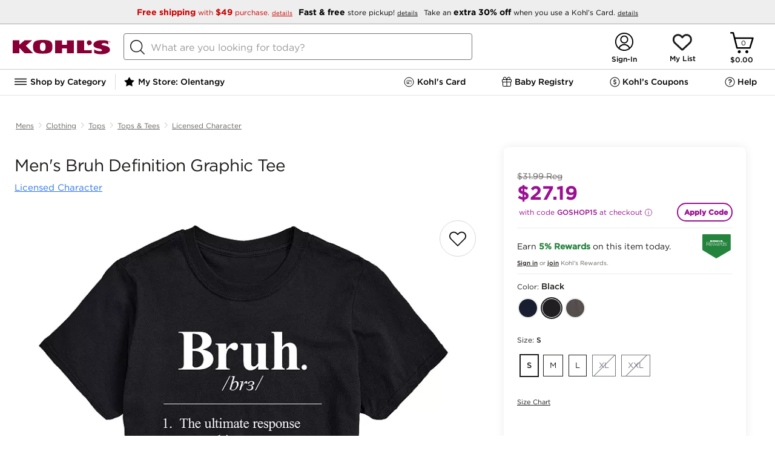

--- FILE ---
content_type: text/css; charset=UTF-8
request_url: https://www.kohls.com/cnc/media/css/tr_phase2_common.css
body_size: 10924
content:
.wrapper{
	width: 100%;
	height: 100%;
	font-family: Arial;
}

/*Start -PB changes1/8/14 */
.tr_phase2_headerPanel{            
    background: none repeat scroll 0 0 #f0f0f0;
    display: none;
    width: 100%;
    z-index: 9999;
    position: absolute; /* COD-1299 */
}
/*End -PB changes1/8/14 */

#progressbar .progress-bar-success{
	background-color:#a9d15b !important;
	height:5px !important;
}
.tr_pahse2_header{
	position: relative;;
	display: block;
	height: 50px;
	background: #454545;
}
.tr_phase2_innerHeader{
	width: 1024px;
	margin: 0px auto;
	height: 50px;
}
ul.tr_phase2_headerElement li{
	float: left;
	height: 50px;
	color: #ffffff;

}
li.tr_phase2_logo{
	width: 170px;
	/* background: url("../images/img_logo.png") no-repeat; Peakv-215 */
	background-position: -10px 15px;
	cursor: pointer;;
}
li.tr_phase2_search{
	width: 245px;

}
.fixed {
    position:fixed;
    top: 0;
    z-index: 9999;
}
li.tr_phase2_search input{
	width: 200px;
	height: 30px;
	margin-top: 10px;
	float: left;
	border: none;
	padding-left: 5px;
	color:#000;
	font-size:12px;
}

.tr_phase2_search_icn{
	position: relative;
	display: block;
	width: 38px;
	height: 30px;
	background: url("../images/img_header_icns.png") no-repeat;
	background-position: 9px -3px;
	margin-top: 10px;
	float: left;
	background-color:#ffffff;
	cursor: pointer;
}
li.tr_phase2_interface_panel{
	width: 200px;
}
li.tr_phase2_interface_panel h4{
	font-size:12px;
	margin: 10px 0px 0px 10px;
}
li.tr_phase2_interface_panel em{
	font-style: normal;
	color: #707d83;
}
li.tr_phase2_interface_panel span{
	color: #ffffff;
	float: left;
	margin-right: 10px;
	font-size: 12px;
	cursor: pointer;
}
li.tr_phase2_interface_panel span.tr_phase2_signout{
	margin-left: 10px;
}
li.tr_phase2_todays_deals{
	width: 110px;
	border-left: 1px solid #262626;
	border-right: 1px solid #262626;
}
li.tr_phase2_todays_deals a{
	margin:10px 0px 0px 10px;
	float: left;
	text-decoration: none;
	font-size: 12px;
	width: 65px;
	text-align: left;
}
li.tr_phase2_todays_deals a em{
	font-style: normal;
	color: #ffffff;
}
li.tr_phase2_todays_deals span{
	position: relative;
	display: block;
	width: 24px;
	height: 49px;
	float: left;
	background:url("../images/img_header_icns.png") no-repeat ;
	background-position: -27px 8px;
	cursor: pointer;
}
li.tr_phase2_shopping_bag{
	width: 170px;
}
li.tr_phase2_shopping_bag span.tr_phase2_shopping_bag_logo{
	position: relative;
	display: block;
	width:48px; 
	height:50px;
	background: url("../images/img_header_icns.png") no-repeat;
	background-position:-103px 3px;
	float: left; 
}
li.tr_phase2_shopping_bag a{
	color: #ffffff;
	font-size: 12px;
	float: left;
	width: 90px;
	margin-top: 10px;
}
li.tr_phase2_shopping_bag a em{
	color: #ffffff;
	font-style: normal;
}
li.tr_phase2_shopping_bag span.tr_phase2_shopping_bag_arrow{
	position: relative;
	display: block;
	width: 24px;
	height: 49px;
	float: left;
	background:url("../images/img_header_icns.png") no-repeat ;
	background-position: -27px 8px;
	cursor: pointer;
}
li.tr_phase2_shopping_bag span.tr_phase2_shopping_bag_logo_count{
	position: absolute;
	display: block;
	width: 25px;
	height: 25px;
	color: rgb(115, 115, 115);
	font-size: 20px;
	font-weight: bold;
	left: 12px;
	top: 14px;
	text-align: center;
}
li.tr_phase2_checkout{
	width: 125px;
	background: #95c96f;
	cursor: pointer;
}
li.tr_phase2_checkout a{
	color: #ffffff;
	text-align: center;
	vertical-align: middle;
	position: relative;
	display: block;
	margin-top: 15px;
}
.tr_phase2_content{
	position: relative;
	display: block;
	overflow: hidden;
}
.tr_phase2_manuitems{
	position: relative;
	display:block;
	width: 1024px;
	margin:0px auto; 
	overflow: hidden;
}
ul.tr_phase2_menulist{
	position: relative;
	display: block;
	cursor: pointer;
}
ul.tr_phase2_menulist li{
	float: left;
	margin-right: 6px;
	padding: 10px 3px 10px 3px;
	text-align: center;
	color: #405159;
	font-size: 12px;
	font-weight: bold;
	cursor: pointer;
}
ul.tr_phase2_menulist li:last-child{
	float: left;
	color: red;
}

li.tr_phase2_todays_deals:hover,li.tr_phase2_todays_deals.active{
	background: #f0f0f0;
	cursor:pointer;
}

li.tr_phase2_todays_deals:hover a em,li.tr_phase2_todays_deals.active a em{
	color: #5a5a5a;
}
li.tr_phase2_todays_deals:hover span{
	background-position: -200px 8px
}
li.tr_phase2_todays_deals.active span{
	background-position:-45px 8px;
}

li.tr_phase2_shopping_bag:hover,li.tr_phase2_shopping_bag.active{
	background:#f0f0f0;	
	cursor: pointer;
}
li.tr_phase2_shopping_bag:hover span.tr_phase2_shopping_bag_logo,li.tr_phase2_shopping_bag.active span.tr_phase2_shopping_bag_logo{
	background-position:-62px 3px;
}
li.tr_phase2_shopping_bag:hover span.tr_phase2_shopping_bag_logo_count,li.tr_phase2_shopping_bag.active span.tr_phase2_shopping_bag_logo_count{
	color:#ffffff;
}
li.tr_phase2_shopping_bag:hover a,li.tr_phase2_shopping_bag:hover a em,li.tr_phase2_shopping_bag.active a,li.tr_phase2_shopping_bag.active a em{
	color:#5a5a5a;
}
li.tr_phase2_shopping_bag:hover span.tr_phase2_shopping_bag_arrow{
	background-position: -200px 8px
}
li.tr_phase2_shopping_bag.active span.tr_phase2_shopping_bag_arrow{
	background-position:-45px 8px;
}

/*Start -PB changes1/8/14 */
.tr_phase2_sub_header{
position:relative;
display:block;
width:1024px;
overflow: hidden;
background:#f0f0f0;
z-index: 10;
margin:0 auto;
clear: both;
/*padding: 0px 5px 0 10px;*/
}
/*End -PB changes1/8/14 */
.tr_phase2_shopping-bag_content{
	width:1024px;
	height:158px;
	margin: 0 auto;
	background: #f0f0f0;
	/*font-family: Arial;*/
	/*Start COD-4513 */
		font-family: "Gotham 4r", Helvetica, Arial, sans-serif;
	/*End COD-4513 */
	/*display:none;*/
}
.tr_phase2_shopping-bag_content a:hover{
	font-size: 11px !important;
	font-weight: bold !important;
	color: #3386BF !important;
}

.tr-phase2-noitems-message-signin a:hover{
	font-size: 11px !important;
	font-weight: normal !important;
	font-weight: bold !important;
}
.tr_phase2_shopping-bag_slidercontainer{
	position:relative;
	display:block;
	width:615px;
	overflow:hidden;
	float:left;
	margin-top:5px;
	background-color: #ffffff;
	box-shadow: 0px 1px 8px -5px black;
	
}
.tr_phase2_shopping-bag_matercontainer{
	position:relative;
	display:block;
	overflow:hidden;
	float:left;
	margin-left:7px;
	margin-top:5px;
	color:#454545;
}
.tr_phase2_purchase_earning_meter{
	width: 107px;
	float: left;
	display: inline-block;
	position:relative;
	margin-right:2px;
	margin-top:0px;
	overflow: hidden;
	word-wrap: break-word;
	height: 148px;
}
.tr_phase2_purchase_earning_meter_center{
	display: table; 
	height: 148px;
}
.tr_phase2_purchase_earning_meter_center li{
	display: table-cell;
	width:106px !important;
	vertical-align: middle;
	padding:0px !important;
}
.tr_phase2_purchase_earning_meter hr{
	padding: 0px;
	margin: 5px auto;
	border: 1px solid red;
	height: 1px;
	background: #EFEFF0;
	border: none;
}

.tr_phase2_purchase_earning_meter_amount{
	display: block;
	font-size: 13px;
	font-weight: bold;
}

.tr_phase2_purchase_earning_meter_awayfrom{
	display: block;
	font-size: 10px;
}
.tr_phase2_purchase_earning_meter_awayfrom_cash{
	display: block;
	font-size: 10px;
	font-weight: bold;
}
.tr_phase2_purchase_earning_meter_signup a{
    color: #5b96de;
	text-decoration:underline;
	font-size: 10px !important;
	font-weight: bold;
}
.tr_phase2_purchase_earning_meter_signup a:hover{
	text-decoration:underline;
	font-size: 10px !important;
	font-weight: bold !important;
	color: #3386BF !important;
}
.tr_phase2_order_summary{
	float: right;
	width: 283px;
	position:relative;
	display:block;
	margin-top:10px;
	color:#454545;
	font-size: 11px;

}
.tr_phase2_order_summary button{
	border-radius: 3px;
	font-size: 10px;
	font-weight: bold;
	padding: 2px 5px 2px 5px;
	border: 1px solid #ccc;
	color: #003781;
	margin: 0 10px;
	background-color: #fcfcfc;

}

.tr_phase2_order_summary a{
	color: #5b96de;
	text-decoration:none;
	float:left;
}
.tr_phase2_order_summary a:hover{
	text-decoration:none !important;
	font-size: 11px !important;
	font-weight: normal !important;
}
.tr_phase2_order_summary h5{
	margin: 0px;
	padding: 0px;
	text-transform: uppercase;
	font-size: 11px;
	float: left;
	font-weight: bold;
	color: #454545;

}

.tr_phase2_order_summary h4{
	margin: 0px;
	padding: 0px;
	float: left;
	color: #454545;
	font-size: 18px;
	font-weight: bold;
}

.tr_phase2_order_summary h6{
	margin: 0px;
	padding: 0px;
	font-size: 11px;
	display: inline;
	font-variant: normal;
	float: left;
	color:#454545;
	font-weight: normal;
}

.tr_phase2_add_padding{
	margin-top: 4px;
}
.tr_phase2_order_summary li{
	padding:1px 0px ;
	list-style: none;
	overflow: hidden;
	height:20px;
}
.tr_phase2_order_summary_right-float{
	float: right;
	font-size: 11px;
	margin: 0px;
	padding: 0px;

}

.tr_phase2_progress{
	border: none;
	height: 3px;
	width: 80px;
	margin: 0px;
	padding: 0px;
	background-color: #ffffff !important;

}

.tr_phase2_arrow_forward{
	float: right;
	position: relative;
	top: 30px;
	right: -25px;
}

.tr_phase2_arrow_back{
	float: left;
	position: relative;
	top: 30px;
	left: -25px;
}

.shopping_bag_gallery img{
	height: 70px;
	width: 70px;

}
/*.flex-control-nav.flex-control-paging {
	text-align:center;
}
.flex-control-nav.flex-control-paging li a {
	text-indent:-999px;
	background-color: #000000;
	width:10px;
	height:10px;
	margin:5px;
	display:block;
}*/

/* COD-4532
.tr_phase2_free_shipping_message{
	color: #000000;
	font-size:9px;
}
*/

#progressbar, #progressbar1{
	width:80px;
	height: 4px;
	border-radius:0px;
	margin-top:5px;
	background: #ffffff !important;
	border:none;
}
.ui-progressbar-value.ui-widget-header.ui-corner-left {
	background: #95c96f;
}
#progressbar1 .ui-progressbar-value.ui-widget-header.ui-corner-left {
	background-color: #ec008c;
}


.tr_phase2_purchase_earning_meter li:first-child{
	list-style-type: none;
	padding-top: 11px;
}

.tr_phase2_purchase_earning_meter .tr_phase2_potentialpoint,.tr_phase2_purchase_earning_meter .tr_phase2_rewardpoint{
	list-style-type: none;
	padding-top: 15px;
}

.tr_phase2_potentialpoint span{
	width: 107px !important;
}

.add_progress_bar_cash_color span{
	width: 107px !important;
}

ul.tr_phase2_tabs{
	position:relative;
	display:block;
	height: 20px;
	background:#f0f0f0;

}
.tr_phase2_tab_containers{
position:relative;
display:block;

width:615px;
}
.tr_phase2_saved_items{
width:auto;
position:relative;
display:none;

}
.tr_phase2_tabs li{
	list-style-type: none;
	display:inline;
	height: 15px;
	font-size: 11px;
	padding: 5px 0 5px 5px;
	float: left;
	cursor: pointer;
	font-weight:bold;
	color:#454545;
	background-color:#ffffff !important;
	text-transform: uppercase;
}
.tr_phase2_tabs li em{
	font-style:normal;
	font-weight:bold;
	color:#5b96de;
	font-size: 12px;
}
.tr_phase2_tabs li a{
	text-decoration: none;
}

.tr_phase2_tabs li:last-child{
	float: left;
	background:none;
	border:none;
	width: 100%;
}

.tr_phase2_tabs{
	background-color: #ffffff !important;
}

.tr_phase2_tabs li.active,.tr_phase2_tabs li.active  em{
	background-color: #ffffff;
	cursor: pointer;
}
.tr_phase2_no_items{
background: none repeat scroll 0% 0% rgb(255, 255, 255);
display: block;
height: 16px;
position: relative;
padding: 52px 0px;
text-align: center;
}
.tr_pahse2_edit-shopingbag{
background: #F9F7F7;
padding: 2px 5px;
margin-left: 5px;
margin-top: 3px;
font-size: 11px;
border: 1px solid #D0CECF;
border-radius: 3px;
text-transform: none;
}

.tr-phase2-noitems-message{
margin-top: 35px;
color: #454545;
font-size: 14px;
text-align: center;
font-weight: bold;
}

.tr-phase2-noitems-message-signin{
margin-top: 5px;
color:#454545;
font-size: 11px;
text-align: center;
}

.tr-phase2-noitems-message-signin a{
font-size: 11px;
color:#5b96de;
font-weight: bold;
}
.addWidth{
	width:715px;
}
.addWidthCarosal{
	width:625px;
}
.tr_phase2_addGreen{
	color:#95c96f;
	margin-top:4px;
	font-weight:bold;
}

/*multi progress bar CSS*/
#progressbar1 {
position: relative;
}
.progress {
height: 4px;
/*margin-bottom: 20px;*/
overflow: hidden;
background-color: #f5f5f5;
border-radius: 0;
-webkit-box-shadow: inset 0 1px 2px rgba(0,0,0,0.1);
box-shadow: inset 0 1px 2px rgba(0,0,0,0.1);
}
.progress-bar {
float: left;
width: 0;
height: 100%;
font-size: 12px;
color: #fff;
text-align: center;
background-color: #428bca;
-webkit-box-shadow: inset 0 -1px 0 rgba(0,0,0,0.15);
-webkit-transition: width .6s ease;
transition: width .6s ease;
}
.progress-bar-success {
background-color: #f384c6;
height: 5px;
}
.progress-bar-warning {
background-color: #ec008c;
}
.progress-bar-danger {
background-color: #ffffff;
}
/*over write css*/
#slides-container{
	z-index:1 !important;
}
.mid_panel{
	z-index:1;
}
.nav-overlay.clearfix.newNavGroup{
	z-index:1;
}
/*Apply Button Css*/
#tr_phase2_apply {
    color:#ffffff;
	background-color:#94C96D;
    border: 1px solid #b5b5b5;
    border-radius: 3px;
    display: block;
    float: left;
    font-size: 11px;
    height: 18px;
    margin-left: 5px;
    padding: 0;
    position: relative;
    text-align: center;
    text-decoration: none;
    vertical-align: middle;
    width: 50px;
}
#tr_phase2_apply.disabled {
	display: none;
}
#tr_phase2_apply:hover{
   	color:#ffffff;
	background-color:#94C96D;
    font-size:11px !important;
}
#tr_phase2_apply a, #tr_phase2_apply span{
    color:#ffffff !important;
	background-color:#94C96D !important;
    font-size: 11px;
    text-decoration:none;
    text-align:center;
    padding:0px !important;
    display:block;
    width:100%;
    margin-top:3.5px;
    border:none !important;
    border-radius:0px;
}
#tr_phase2_apply a:hover{
   color:#ffffff !important;
	background-color:#94C96D !important;
   font-size:11px !important;
   font-weight:bold !important;
   padding:0px;
}

.tr_phase2_discount_a{
	margin-top:4px;
}
.tr_phase2_space{
	margin-bottom:2px;	
}
.tr_phase2_reward_space{
	margin-top:6px;
}


/*Important css for poup*/
#tr_phase2_popupplugin {
	height:0px !important;
}
#tr_phase2_popupplugin .order_summary_wrapper{
	display:none !important;
}
#tr_phase2_popupplugin #shopping_Bag_Lpanel{
display:none !important;
}
#tr_phase2_popupplugin  #shopping_Bag_Rpanel{
display:none !important;
}

/*Start -PB changes1/8/14 */
#skava_head_load_container{
position: relative;
}
/*End -PB changes1/8/14 */
#persistent_bar_container{
	width: 100%;
	position: relative;
	top: 0;
	z-index: 999;
}

/*CSS For Update loader*/
.tr_phase2_updateloader_container{
	background:#ffffff;
	display: none;
    position: absolute;
	width:283px;
	height:137px;
	z-index:10;
	opacity:0.50;
	top:0px;
}
.tr_phase2_updateLoader{
	position:absolute;
	display:block;
	height:35px;
	width:95px;
	box-shadow:0px 0px 0px 3px #ebebeb;
	top:50px;
	border-radius:2px;
	z-index:9999;
	background:#ffffff;
	left:90px;
}
.tr_phase2_updateLoader span{
	position:relative;
	display:block;
	width:25px;
	height:30px;
	float:left;
	font-weight:bold;
	margin-top:8px;
	margin-left:3px;
}

.tr_phase2_updateLoader span.tr_phase2_updateLoader_text{
	color:#878787;
	font-size:12px;
	margin-top:11px;
}

.hideMinCart{
position: absolute;
width: 100%;
height: 100%;
z-index: 100000000000000;
}
/* changes for SQUAD-177 */
.freeShipMesslastV2,.freeShipMessFirstV2,.freeShipMessMidV2 {
    font-family: 'Gotham 7r', Helvetica, Arial, sans-serif;
    font-weight: normal; 
    font-size: 11px;
    font-style: normal;
    font-stretch: normal;
    line-height: normal;
    letter-spacing: -0.24px;
    color: #15718a;
	float: left;
}
.freeShipMesslastV2 {
 	margin-left: 2px;
 }
.freeShipMessFirstV2 {
	 margin-left: 5px;
    margin-right: 3px;
}

.freeShippingMsgfreeV2 {
  width: 214px;
  height: 16px;
  font-family: 'Gotham 7r', Helvetica, Arial, sans-serif;
  font-weight: normal; 
  font-size: 11px;
  font-style: normal;
  font-stretch: normal;
  line-height: normal;
  letter-spacing: -0.24px;
  text-align: center;
  color: #15718a;
  margin-top : 5px;
  clear: both;
  display: -webkit-inline-box;
  float: left;
  margin-left: 4px;   
}
/* changes for SQUAD-177 */
.freeShipMesslastV2Os,.freeShipMessFirstV2Os,.freeShipMessMidV2Os {
    font-family: 'Gotham 7r', Helvetica, Arial, sans-serif;
    font-weight: normal; 
    font-size: 11px;
    font-style: normal;
    font-stretch: normal;
    line-height: normal;
    letter-spacing: -0.24px;
    color: #15718a;
	float: left;
}
.freeShipMesslastV2Os {
 	margin-left: 2px;
 }
.freeShipMessFirstV2Os {
	 margin-left: 5px;
    margin-right: 3px;
}

.freeShippingMsgfreeV2Os {
  font-family: 'Gotham 7r', Helvetica, Arial, sans-serif;
  font-weight: normal; 
  font-size: 11px;
  font-style: normal;
  font-stretch: normal;
  line-height: normal;
  letter-spacing: -0.24px;
  text-align: center;
  color: #15718a;
  clear: both;
  display: -webkit-inline-box;
  margin-left: 11px; 
  
}
.freeShippingFreeTextBlack {
	float: right;
	font-size: 11px;
	margin: 0px;
	padding: 0px;
	color: #000000;
	margin-top: 0;
	font-family: 'Gotham 5r', Helvetica, Arial, sans-serif;
    font-weight: normal; /* must be set to normal */
}
.freeShippingFreeTextBlackOS {
	color: #000000;
	font-weight: bold;
}
#shipchargesV2Os {
	float:right;
	width:95px;
	text-align:right;
	color: #000000;
	font-size: 11px;
	padding: 9px 0px 0px 5px;
	font-weight: normal;
	font-family:'Gotham 4r',Helvetica,Arial, sans-serif;	
}
.free_shipOs {
	float: right;
    margin-top: 10px;
}
/*Mingle user story 1950-Making text as bold & Italic*/

.tr_phase2_free_shipping_message span.freeShipMessFirst {
    margin-left: 5px;
    margin-right: 3px;
}

.tr_phase2_free_shipping_message span {
    float: left;
    font-style: italic;
}

.tr_phase2_free_shipping_message span.freeShipMesslast {
    margin-left: 3px;
}
.tr_phase2_free_shipping_message span.freeShipMesslast, .tr_phase2_free_shipping_message span.freeShipMessFirst {
    font-weight: bold;
}

/*Added for IE 8 browser messaging*/
.error-nosupport_browser-su{
	background: none repeat scroll 0 0 #fff1a8;
	text-align:center;
	font-size: 13px;
	font-weight: 800;
	padding: 8px 8px 11px 8px;
}
.khls_nosupp_brow_popup_close{
	float: right;
	font-size: 12px;
	padding-right: 7px;
	padding-top: 2px;
	cursor: pointer;
	font-family: cursive;
}
/*end*/

/*PB BAG START*/
.animationPB .tr_phase2_shopping-bag_matercontainer{		
	width:417px;		
	margin-left:10px;		
	margin-top:5px;		
}
.animationPB .tr_phase2_order_summary{		
	margin-right:10px;		
}

.animationPB .pbFlipImage {
	position: relative;
	-webkit-perspective: 600px;
	perspective: 600px;
	height: 140px;
	font-family: 'gotham 4r', Helvetica, Arial, sans-serif;
	font-weight: normal;
	width:90px;		
	margin:0px auto;
}

.animationPB .pbFlipImage .front {
	z-index: 999; 
 	-webkit-transform: rotateY(0deg);
  	-moz-transform: rotateY(0deg);
    transform: rotateY(0deg); 
	position: absolute;
	height: 140px;
	width: 100%;
}

.animationPB .pbFlipImage.flip:hover .front {
	z-index: 900;
	-webkit-transform: rotateY(180deg);
	-moz-transform: rotateY(180deg);
	-ms-transform: rotateY(180deg);
	transform: rotateY(180deg);
	opacity: 0;
}

.animationPB .pbFlipImage .back {	
	z-index: 900;
    -webkit-transform: rotateY(-180deg);
    -moz-transform: rotateY(-180deg);
    transform: rotateY(-180deg);
    position: absolute;
    height: 136px;
    width: 100%;
    opacity: 0;
    box-shadow: 0px 1.5px 3px 0px rgba(0,0,0,0.65);
    border-top: 1px solid rgba(0,0,0,0.1);
	background: #fff;
}

.animationPB .pbFlipImage.flip:hover .back {
	z-index: 999;
	-webkit-transform: rotateY(0deg);
	-moz-transform: rotateY(0deg);
	-ms-transform: rotateY(0deg);
	transform: rotateY(0deg);
	opacity: 1;
}
.animationPB .pbFlipImage .front, .pbFlipImage .back{
	-webkit-transition: all .5s ease-in-out;
	-moz-transition: all .5s ease-in-out;
	-ms-transition: all .5s ease-in-out;
	-o-transition: all .5s ease-in-out;
	transition: all .5s ease-in-out;
	-webkit-transform-style: preserve-3d;
	-moz-transform-style: preserve-3d;
	transform-style: preserve-3d;
	-webkit-backface-visibility: hidden;
	-moz-backface-visibility: hidden;
	backface-visibility: hidden; 
}
.animationPB .pbFlipImage .back div.quantitySec span {
	display: block;
    width: 23px;
    height: 24px;
    border-right: 1px solid #000;
    line-height: 24px;
    text-align: center;
    float: left;
    font-size: 16px;
    color: #000;
    cursor: pointer;
    font-family: 'gotham 5r', Helvetica, Arial, sans-serif;
}

.animationPB .pbFlipImage .back div.quantitySec span.qty {
	font-size: 14px;
	cursor: default;
	width: 32px;
}

.animationPB .pbFlipImage .back div.quantitySec span.qtyDisabled{
	cursor: not-allowed;
	background: #efeeee;
    opacity: 0.5;
}

.animationPB .pbFlipImage .back div.quantitySec span:last-child {
	border-right: 0px !important;
}

.animationPB .pbFlipImage .back input {
	width: 33%;
	height: 22px;
	float: left;
	border: 0px;
	border-right: 2px solid #999;
	-webkit-box-sizing: content-box;
	box-sizing: content-box;
	margin: 0;
	box-sizing: border-box;
	text-align: center;
	font-weight: bold;
}

.animationPB .pbFlipImage .back div.quantitySec {
	border: 1px solid #000;
    display: flex;
    float: left; 
    margin-left: 5px;
    margin-right: 5px; 
	margin-bottom: 0px;
}

.animationPB .pbFlipImage .back a {
	display: block;
    width: 100%;
    text-align: center;    
    color: #000;
    line-height: 21px;
    font-family: 'gotham 5r', Helvetica, Arial, sans-serif;
    height: 23px; 
    border-top: 1px solid #eeeeee;
	font-size: 12px !important;
 	font-weight: normal !important; 
 	position: absolute;
    bottom: 0px
}

.animationPB .pbFlipImage .back a:hover{
	text-decoration: none;
}

.animationPB .pbFlipImage .back div.skuDetails {
	padding: 10px 5px; 
    cursor: pointer; 
    margin-bottom: 0px;
    display: inline-block;
    width: 100%;
}

.animationPB .pbFlipImage .back div.skuDetails .skuColor {
	width: 15px;
	height: 15px;
	background: red;
	float: left;
	margin: 0;
}

.animationPB .pbFlipImage .back div.skuDetails .skuColor {
	background:transparent;
}
.animationPB .pbFlipImage .back .skuColor img{
	width: 100%; 
    height: 100%;
}
.animationPB .pbFlipImage .back div.prodType .freeItem{
	height: 20px;
    font-size: 17px;
    text-align: center;
    font-family: 'gotham 7r', Helvetica, Arial, sans-serif;
    color: #95c96f;
    float: left; 
    margin-top: 2px;
}
.animationPB .pbFlipImage .back .hideBackConfig .skuDetails,.animationPB .pbFlipImage .back .quantitySec.hideBackConfig{
	visibility:hidden; 
}
.animationPB .pbFlipImage .back .backConfig-wrapper.hideBackConfig{
	cursor:pointer;
	display: inline-block;
}
.animationPB .pbFlipImage .back div.prodType span.pwpTextLine1{
	display: block;
    font-size: 10px;
    color: #000;
    font-family: 'gotham 4r', Helvetica, Arial, sans-serif;
    margin-bottom: 3px;
    margin-top: 5px;
}

.animationPB .pbFlipImage .back div.skuDetails .skuName {
	font-size: 9px;
    padding: 0 1px;
    line-height: 8px;
    float: left;
    margin: 4px 0 0;
    color: #000;
    width: 56px;
    word-break: break-word;
    text-align: center;
}

.animationPB .pbFlipImage .back div.skuDetails .skuChange {
	 color: #999;
    float: right;
    font-size: 18px;
    line-height: 13px;
    background: url("../images/right-slide-black.png");
    display: block;
    width: 9px;
    height: 15px;
}

.animationPB .pbFlipImage .skuColor.blue {
	background: blue !important;
}

.animationPB .pbFlipImage .skuColor.orange {
	background: orange !important;
}

.animationPB p.fxSlider-pagination { 
	position: relative;
	text-align: center;
	font-size: 11px;
	font-family: 'gotham 7r', Helvetica, Arial, sans-serif;
	display:inline-block;		
	font-style: normal; 		
	color: #000000;		
	line-height: 15px;		 	
}		
			
.animationPB .tr-phase2-noitems{		
	display: table-cell; 		
	vertical-align: middle;
}
.animationPB .flexslider,.animationPB .flex-viewport,.animationPB .flex-viewport .slides
	{
	width: 100%;
}

.animationPB .slider-container {
	width: 485px !important;
}

.loadedNewPB #tr_phase2_ShoppingBg .shopping-bag.close-bag {
	display: block;
	margin-top: 7px;
	color: #000;
	font-size: 14px;
	text-transform: none;
	position: relative;
	font-family: 'gotham 4r', Helvetica, Arial, sans-serif;
}

.loadedNewPB #tr_phase2_ShoppingBg .shopping-bag,.loadedNewPB #tr_phase2_ShoppingBg .subtotal
	{
	display: none;
}

.loadedNewPB.mini-cart-header .number-items {  
	background: url(../images/tr_newpb_greenbag.png) no-repeat;
    background-position: 12px 6px; 
}

.mini-cart-header.loadedNewPB {
	background-color: #f0f0f0 !important;
	width: 100%;
}
 

.animationPB .flexslider .flex-prev {
	display: block; opacity : 1 !important;
	left: -9px;
	top: 7px;
	opacity: 1 !important;
	outline: none; /* COD-2824 */
}

.animationPB .flexslider .flex-next {
	display: block;
	opacity: 1 !important;
	right: -43px;
	top: 7px;
	outline: none; /* COD-2824 */
}

.animationPB .flexslider,.animationPB .flex-viewport,.animationPB .flex-viewport .slides
	{
	width: 100%;
}

.animationPB .slider-container {
	width: 78%;
}

#tr_phase2_ShoppingBg .close-bag {
	display: none;
}

#tr_phase2_ShoppingBg .close-bag  .kas-newpb-shopping-bag-label{
    top: -4px;
    position: relative;
    left: -2px;
}

.loadedNewPB #tr_phase2_ShoppingBg .shopping-bag,.loadedNewPB #tr_phase2_ShoppingBg .subtotal
	{
	display: none;
}
 

.mini-cart-header.loadedNewPB .shopping-bag-arrow {
	display: none !important;
}

.animationPB .tr_phase2_headerPanel,.animationPB .tr_phase2_shopping-bag_content
	{
	height: 180px;
}

.animationPB ul.tr_phase2_tabs {
	display: none;
}

.animationPB .tr_phase2_tab_containers {
	padding: 10px 7px 10px 7px;		 
}		
.animationPB * {		
	-webkit-box-sizing: border-box;		
	-moz-box-sizing: border-box;		
	box-sizing: border-box;		
}

.animationPB .flexslider {
	margin: 0px;
	left: 10px;
}

.animationPB .slider-container,.animationPB .flexslider,.animationPB .flex-viewport,.animationPB .flex-viewport .slides>li,.animationPB .flexslider1 .slides
	{
	height: 150px;
	display: inline-block;
}

.animationPB .flex-viewport,.animationPB .flexslider {
	width: 100%;
} 

.animationPB .flexslider1 .slides {
	width: 80%;
	float: left;
}

.animationPB .slides li .front img {
	width: 90px;
	height: 90px;
	padding:3px;
}

.animationPB .slides  li .front a{
	width: 90px;
	display: block;
}

.animationPB .imageSection {
	padding: 5px 3px;
	overflow: hidden;
}

.animationPB .imageSection span {
	display: block;
}

.animationPB .imageSection span.priceLabel {
	font-size: 9px;
	color: red;
	font-family: 'gotham 7r', Helvetica, Arial, sans-serif;
}

.animationPB .imageSection span.colorBlack{
	color: #000 !important;
}

.animationPB .imageSection span.price {
	font-size: 14px;
	color: red;
	line-height: 19px;
	font-family: 'gotham 7r', Helvetica, Arial, sans-serif;
}

.animationPB .imageSection span.price.regular,.animationPB .imageSection span.priceLabel.regular
	{
	color: #000;
}

.animationPB .imageSection span.secondaryPrice {
	color: #000;
	font-size: 8.5px;
	font-family: 'gotham 5r', Helvetica, Arial, sans-serif;
}

.animationPB .imageSection span.outOfStockLabel {
	color: #666666;
    font-family: 'gotham 5r', Helvetica, Arial, sans-serif;
    font-size: 10px;
    line-height: 12px;
    width: 80px;					
}

.animationPB .view-bag-container {
	height: 140px;
	width: 90px; 
	float: right;
}
.animationPB a.viewBag{ 		
	height: 90px;		
	width: 90px;		
	display: block;		
	border: 1px solid #95c96f;		
	cursor: pointer;		
}		
.animationPB a.viewBag:hover{ 	 	
	text-decoration: none;		
	font-weight: normal !important;		
}
.animationPB .viewBag span { 
	text-align: center;		
	display: block;		
	font-size: 13px;		
	font-family: 'gotham 5r', Helvetica, Arial, sans-serif; 
	font-style: normal; 		
	color: #000000;		
	line-height: 15px; 	
}
.animationPB .viewBag .view-bag-ico{
	background: url(../images/bag_icon.png) no-repeat scroll 0px 0px
		transparent;
	display: block;
	height: 33px;
	width: 33px;
	margin: 15px auto 10px auto;
}

.animationPB .editBagSection {
	float: right;
	width: 20%;
	height: 94%;
}

.animationPB .editBagSection .viewBag {
	height: 60%;
	width: 90%;
	margin: 4px auto;
	border: 2px solid #DAD7D7;
}

.animationPB .editBagSection .viewBag a {
	background: url(../images/bag_icon.png) no-repeat scroll 12px 0px transparent;
	display: block;
	height: 40px;
	width: 50px;
	margin: 12px 25px 2px;
}

.animationPB .editBagSection .viewBag a span {
	display: none;
}

.animationPB .editBagSection .viewBag span {
	font-size: 15px;
	text-align: center;
	display: block;
	color: #6B5C5C;
}

.animationPB .editBagSection>span {
	float: right;
	margin-top: 15px;
	font-size: 12px;
	color: #999;
}

.animationPB .editBagSection span.arrow {
	font-size: 25px;
	margin-left: 6px;
	color: #A6A6FF;
	line-height: 15px;
}

.animationPB .arrow_container span.numb {
	font-size: 12px;
	color: #aaa;
}

.animationPB .arrow_container {
	padding: 4px;
	width: auto;
	float: right;
	margin-top: 10px;
}

.animationPB .prodType {
	padding: 10px 5px;
    font-size: 17px;
    font-family: 'gotham 7r', Helvetica, Arial, sans-serif;
    color: #147ec7;
    margin-bottom: 0px;
    height: 50px;
    width: 100%;
    clear: both;
	position: absolute;
    bottom: 23px;
    cursor: pointer;
}

.animationPB .prodType span {
	display: block;
    font-size: 9px;
    color: #000;
    font-family: 'gotham 7r', Helvetica, Arial, sans-serif;
    margin-bottom: 3px;
    line-height: 12px;
}

.animationPB .prodType img {
	width: 90%;
}

.animationPB .flex-control-paging {
	display: none;
}
.animationPB .new-pb-carouser-nav{		
	position: relative;		
}		
.animationPB .flex-prev, .animationPB .flex-next{		
	opacity: 1 !important;		
	display: inline-block;		
	width: 8px;		
}		
.animationPB .flex-direction-nav a.flex-next,.animationPB .flex-direction-nav a.flex-prev {	
	position:relative;
	height: 15px;	
	margin:0px; 
	left:0px;
	top:0px;		
}
.animationPB .flex-direction-nav li:first-child{		
	float: left;		
}
 .animationPB .flex-direction-nav li:last-child{
 	float: right;
 }
 .animationPB .flex-direction-nav{		
	position: absolute;		
	width: 100%;	/* cod-2836 */	
	top: 10px;		
	height: 15px;		
	text-align: center;		
}
.animationPB .flex-direction-nav a.flex-next:before {
	background: url("../images/right-slide-black.png") no-repeat; 
	position: relative; 
}

.animationPB .flex-direction-nav a.flex-prev:before { 
	background: url("../images/left-slide-black.png") no-repeat; 
	position: relative; 
}

.animationPB .flex-direction-nav a.flex-prev.flex-disabled:before {
	background: url("../images/left-slide-grey.png") no-repeat; 
	position: relative; 
	pointer-events: none;
}

.animationPB .flex-direction-nav a.flex-next.flex-disabled:before {
	background: url("../images/right-slide-grey.png") no-repeat; 
	position: relative; 
	pointer-events: none;
}

.animationPB .flexslider {
	top: 0px;
	left: 0px;
}

.animationPB .tr_phase2_shopping-bag_slidercontainer,.animationPB .tr_phase2_tab_containers{
	width: 595px;
	height: 160px;
}

.animationPB .tr_phase2_shopping-bag_slidercontainer {
	margin: 10px 0px;
	box-shadow: none;		
	display: table;
}

.animationPB .tr-phase2-noitems-message{
	font-family: "Gotham 7r", Helvetica, Arial, sans-serif;
    font-size: 14px;
    font-weight: normal;
    margin-top: 0px;
    color: #000000;
}

.animationPB .tr-phase2-noitems-message-signin{
	font-family: "Gotham 4r", Helvetica, Arial, sans-serif;
    font-size: 12px;
    font-weight: normal;
}

.animationPB .tr-phase2-noitems-message-signin a,
.animationPB .tr-phase2-noitems-message-signin a:hover{
    font-size: 12px !important;
    color: #000000 !important;
    font-weight: normal !important;
    font-family: "Gotham 5r", Helvetica, Arial, sans-serif;
    text-decoration: underline;
     line-height: 15px;
}

.animationPB .flex-prev.flex-disabled,
.animationPB .flex-next.flex-disabled{
	pointer-events: none;
	outline: none; /* COD-2824 */
}


.animationPB .flex-viewport .slides>li.item {
	float: left;
	display: block; 
	width: 485px !important;  
	height: 140px; 
}
.animationPB .flex-viewport .slides>li.item .item_list {
	float: left;
	display: block;
	height: 140px; 
	position: relative; 
	width: 90px; 
	margin: 0px 3.5px;
}

.animationPB .flex-viewport .slides>li.item .pb_item_container.GtopBorder{		
	border-top:1px solid #4ca0d4 !important;		
	background-color:#f2f7fa; 		
} 

.animationPB .flex-viewport .slides>li.item .pb_item_container.GrightBorder{
	border-right:1px solid #4ca0d4 !important;
}

.animationPB .flex-viewport .slides>li.item .pb_item_container.GbottomBorder{
	border-bottom:1px solid #4ca0d4 !important;
}

.animationPB .flex-viewport .slides>li.item .pb_item_container.GleftBorder{
	border-left:1px solid #4ca0d4 !important;
} 

.animationPB .flex-viewport .slides>li.item .pb_item_container.GzigzagleftBorder .zigzag-placeholder{
	background-image: url('../images/tr_newpb_zigzag_border.png');
	position: absolute;
	top: -3px;
	bottom: -1px;
	width: 2px;	 
    left: -1px; 
    background-repeat-x: no-repeat;	 
    background-size: 100%;
}

.animationPB .flex-viewport .slides>li.item .pb_item_container.GzigzagRightBorder .zigzag-placeholder{		
    background-image: url('../images/tr_newpb_zigzag_border.png');		 
    position: absolute;		  
    top: -1px;		 
    bottom: -1px;		 
    width: 2px;		   
    right: -1px;		 
    background-repeat-x: no-repeat;		 
    background-size: 100%;		  
}

.animationPB .pb_item_container{		
    left: 0px;		
    right: 0px;		
    position: absolute;		
    top:0px;		
    bottom:0px;		
} 
		
/*START - reduced box gap as per cx*/		
.animationPB .pb_item_container.GRightBorderExtend{		
    right: -7px; 		
    left: -7px;		
} 		
.animationPB .pb_item_container.GleftBorderExtend{		
    left: -4px !important;		
}		
.animationPB .pb_item_container.GleftBorder,.animationPB .pb_item_container.GrightBorder{		
    left: -3px; 		
    right: -3px;		
} 		
.animationPB .item .pb_item_container.GzigzagleftBorder,.animationPB .item .item_list:first-child .pb_item_container.GleftBorder{ 		
    left:0px !important;		
}		
.animationPB .item .pb_item_container.GzigzagRightBorder,.animationPB .item .item_list:last-child .pb_item_container.GrightBorder{		
    right: 0px !important;  		
}

.animationPB .item .item_list:first-child .pb_item_container.GrightBorder{		
    right: -3px !important;  		
}	

/*END - reduced box gap as per cx*/ 		
.animationPB .groupContinue .imageSection.bogo-price-section, .animationPB .groupEnd .imageSection.bogo-price-section{		
	display:none;		
}		
.animationPB .GzigzagleftBorder .imageSection.bogo-price-section{		
	display:block;		
}
.animationPB .item .pb_item_container.GzigzagleftBorder .chooseGift{
	width: 84px !important;
}

/*
.animationPB .flex-viewport .slides>li.item.groupEnd,
.animationPB .flex-viewport .slides>li.item.groupContinue{
	background-color:#f2f7fa;
	width: 97px !important;
}

.animationPB .flex-viewport .slides>li.item.singleBogoProduct{
	background-color:#f2f7fa;
	width: 96px !important;
	margin-left: 1px;
}

.animationPB .flex-viewport .slides>li.item.groupStart{
	background-color:#f2f7fa;
	padding-right: 1px;
	width: 96px !important;
    margin-left: 1px;
}

.animationPB .flex-viewport .slides>li.item.groupEnd{
	padding-left: 1px;
}

.animationPB .flex-viewport .slides>li.item.groupContinue{
	padding-left: 1px;
    padding-right: 1px;
}

.animationPB .flex-viewport .slides > li.grouping-margin{
	margin-left: 5px !important;
}

.animationPB .flex-viewport .slides > li.grouplessMargin{
	margin-left: 13px !important;
}
*/

.animationPB .imageSection span.colorGreen{
	color: #95c96f !important;
	font-size: 15px;
}

.animationPB .imageSection span.colorBle{
	color: #147ec7 !important;
	font-size: 15px !important;
}

.animationPB .flexslider .slides .item .chooseGift{
	height: 85px;
    border: 1px dashed #cccccc;
    width: 88px;
    margin: 2px auto;
    background: #fff;
    padding: 3px;
    cursor: pointer;
}

.animationPB .flexslider .slides .item .chooseGift div{
	text-align: center;
    cursor: pointer;
}

.animationPB .flexslider .slides .item .chooseGift div#plusIcon {
   margin-top: 10px;
   font-size: 26px;
   color: #147ec7;
}

.animationPB .flexslider .slides .item .chooseGift div#plusText {
    color: #147ec7;
    font-size: 11px;
    line-height: 14px;
    font-family: 'gotham 5r', Helvetica, Arial, sans-serif;
}


.animationPB .pbFlipImage .back .stockOtherSkuDetails {
    color: black;
    text-align: center;
    font-family: 'gotham 5r', Helvetica, Arial, sans-serif;
    padding: 12px 5px;
    height: 82px;      
    line-height: 13px;
    cursor:default;
}

.animationPB .pbFlipImage .back .stockOtherSkuDetails.hasOtherSKU{
	cursor:pointer;
}

.animationPB .pbFlipImage .back .viewItemBox{
	height: 30px;
    width: 100%;
    cursor: pointer;
}

.animationPB .pbFlipImage .back .viewItemBox span{
	padding: 5px;
    border: 1px solid black;
    margin-left: 9px;
    font-family: 'gotham 5r', Helvetica, Arial, sans-serif;
    color: black;
    font-size: 10px;
    text-transform: uppercase;
}

.animationPB .item_list .itemLoader .flip:after{
	content:"";
	width: 100%;
    height: 100%;    
    z-index: 9999;
    position: absolute;
    background: #000 url("../images/ajax-loader.gif") no-repeat;    
    background-position: 50% 50%;
    opacity: 0.2;
    top: 0;
}

.animationPB .defaultBackFlip .pbFlipImage.flip:hover .front,.animationPB .defaultBackFlip .pbFlipImage.flip:hover .back {
	-webkit-transition: none !important;
  	-moz-transition: none !important;
  	-ms-transition: none !important;
  	-o-transition: none !important;
  	transition: none !important;
}
	
.animationPB .defaultBackFlip .pbFlipImage.flip:hover .front { 
	opacity: 0 !important;
}

.animationPB .defaultBackFlip .pbFlipImage.flip:hover .back {  
	opacity: 1 !important;
}

/*Start - Styles for pb architecture changes*/
.tr_phase2_sub_header.pb-min-height{
	height: 180px;
} 
.tr_phase2_sub_header .drawer-loading{
	display: block;
	height: 16px;
	width: 16px;
	margin: auto;
	position: absolute;
	top: 0;
	left: 0;
	bottom: 0;
	right: 0;
	z-index: 999;
}
.animationPB .pbFlipImage .ieflip{
  	-ms-transition: all 0s ease-in-out !important;
}
/*End - Styles for pb architecture changes*/

/* Border CSS ends */

/*changes for COD-4405*/
  .animationPB .imageSection span.noSaleLabel{
   margin-top:4px;
}
/*changes for COD-4405*/
.lowerCaseRegular{
	text-transform: lowercase;
}

/****Changes done for COD-4406***/

.animationPB a.viewBag_ghr {
	border: 1px solid #000000; 
	border-radius: 4px;
	height: 90px;		
	width: 90px;		
	display: block;			
	cursor: pointer;	
}
.animationPB p.fxSlider-pagination_ghr { 
	font-size: 13px;
	position: relative;
	text-align: center;
	font-family: 'gotham 7r', Helvetica, Arial, sans-serif;
	display:inline-block;		
	font-style: normal; 		
	color: #000000;		
	line-height: 15px;		 
}
.animationPB p.fxSlider-pagination { 
	position: relative;
	text-align: center;
	font-size: 11px;
	font-family: 'gotham 7r', Helvetica, Arial, sans-serif;
	display:inline-block;		
	font-style: normal; 		
	color: #000000;		
	line-height: 15px;		 	
}	
.animationPB .tr_phase2_shopping-bag_matercontainer_ghr {
	font-family: "Gotham 4r", Helvetica, Arial, sans-serif;
    width: 417px;
    margin-left: 10px;
    margin-top: 5px;
    float: left;
}
.tr_phase2_purchase_earning_meter_amount_ghr, .tr_phase2_purchase_earning_meter_awayfrom_cash_ghr, .tr_phase2_purchase_earning_meter_amount_ghr {
	font-family: "Gotham 7r", Helvetica, Arial, sans-serif;
	font-weight: normal;
	display:inline-block;
}
.tr_phase2_reward_space_ghr {
	margin-top: 6px;
	font-size: 12px;
}
.tr_phase2_order_summary_ghr h5 { 
	font-size: 12px; 
	font-weight: normal;
	color: #000000;
	font-family: "Gotham 7r", Helvetica, Arial, sans-serif;
	margin: 0px;
	padding: 0px;
	text-transform: uppercase;
	float: left;
}
.tr_phase2_order_summary_ghr h6{ display:inline;}
.tr_phase2_order_summary_ghr a {
	color: #000; 
	text-decoration: underline;
	float:left;
	font-size: 11px !important;
}
.tr_phase2_order_summary_ghr a:hover {
	color: #000 !important; 
	text-decoration: none;
	font-size: 11px !important;
	font-weight: normal !important;
}
.tr_phase2_order_summary_ghr h4 {
	color: #000;
	font-size: 16px;
	text-transform: uppercase;
	font-weight: normal;
	font-family: "Gotham 7r", Helvetica, Arial, sans-serif;
	margin: 0px;
	padding: 0px;
	float: left;
}
.tr_phase2_order_summary_ghr li {
	padding: 5px 0;
	height: auto;
	list-style: none;
	overflow: hidden;
}
.tr_phase2_discount_a_ghr {
	margin-top: 4px; /* COD-4535*/
}

#tr_phase2_apply_ghr {
	color: #000;
	background-color: #fff;
	border: 1px solid #000;
	border-radius: 4px;
	display: inline-block;
	float: none;
	font-size: 11px;
	height: auto;
	padding: 3px 6px;
	vertical-align: top;
	width: auto;
	margin-top: 0;
	margin-bottom: -3px;
    margin-left: 5px;
    position: relative;
    text-align: center;
    text-decoration: none;
}
#tr_phase2_apply_ghr a, #tr_phase2_apply_ghr span {
	color: #000 !important;
	background-color: #fff !important;
	font-size: 11px;
	margin-top: auto;
	text-decoration:none;
    text-align:center;
    padding:0px !important;
    display:block;
    width:100%;
    border:none !important;
    border-radius:0px;
}
/*Start: COD-4501*/
#tr_phase2_apply_ghr.disabled {
	display: none;
}
/*End: COD-4501*/
#tr_phase2_apply_ghr:hover, 
#tr_phase2_apply_ghr:hover a {
	color: #fff !important;
	background-color: #000 !important; 
}
.tr_phase2_addGreen_ghr {
	color: #00a09f;
	margin-top: 0;
	font-weight: normal;
	font-family: "Gotham 7r";
}
.tr_phase2_add_padding_ghr {
	margin-top: 0;
}
.tr_phase2_headerPanel_ghr {
	box-shadow: 0 0 4px rgba(0,0,0,.35);
}
.animationPB .viewBag_ghr .view-bag-ico_ghr {
    background: url(../images/bag-icon-ghr.svg) no-repeat scroll 0 0 transparent; /* SBB-1179 */
    display: block;
    height: 36px; /* SBB-1179 */
    width: 36px;  /* SBB-1179 */
    margin: 15px auto 10px auto;
}
.animationPB .viewBag_ghr span { 
	text-align: center;		
	display: block;		
	font-size: 13px;		
	font-family: 'gotham 5r', Helvetica, Arial, sans-serif; 
	font-style: normal; 	
	color: #000000;		
	line-height: 15px; 	
}
.animationPB .viewBag_ghr:hover{ text-decoration:none; font-style: normal !important; font-weight:normal;}
/*.kas-newpb-viewbag-link_ghr:hover{ font-style: normal; text-decoration:none}*/

/***End COD-4406***/

/***Start COD-4698***/
.prequal_drawer_items {
    background-color: #fff;
    border: 1px solid #eee;
    display: block;
    height: 140px;
    padding: 8px;
    text-align: center;
    width: 90px;
    float: left;
}

.prequal_drawer_items h3 {
    color: #c9197e;
    font-family: "Gotham 7r",Helvetica,Arial;
    font-size: 8px;
    font-weight: bold;
    letter-spacing: 0;
    line-height: 14px;
    margin: 6px 0;
    padding: 0;
    text-transform: uppercase;
}

.prequal_drawer_items a.get-started {
    color: #000;
    display: inline-block;
    font-family: "Gotham 4r",Helvetica,Arial;
    font-size: 9px;
    line-height: 10px;
    margin: 2px 0 0;
    padding: 0;
    text-transform: uppercase;
    text-decoration: underline;
}

.prequal_drawer_items a.get-started:hover {
	color: #000 !important;
    font-size: 9px !important;
    font-weight: normal !important;
}

.prequal_drawer_items img {
    height: 40px;
    width: 60px;
    box-sizing: border-box
}
.prequal_drawer_empty {
    border: 1px solid #eee;
    height: 160px;
    width: 595px;
    display: block;
    background-color: #FFF;
}

.prequal_drawer_empty h3 {
    color: #c9197e;
    font-family: "Gotham 7r",Helvetica,Arial;
    font-size: 18px;
    font-weight: bold;
    line-height: 27px;
    margin: 5px 0;
    padding: 0;
    text-transform: uppercase;
}

.prequal_drawer_empty img {
    width: 88px;
    height: 55px;
    float: left;
    margin: 52px 23px;
}

.prequal_drawer_empty .mid-section {
    float: left;
    margin: 37px 6px 0;
    width: 296px;
}

.prequal_drawer_empty .mid-section span {
    color: #a1a1a1;
    font-family: "Gotham 4r",Helvetica,Arial;
    font-size: 14px;
    line-height: 10px;
    margin: 4px 0;
    padding: 0;
    display: inline-block;
}

.prequal_drawer_empty a.get-started {
    background: #000 none repeat scroll 0 0;
    color: #fff;
    float: left;
    font-family: "Gotham 7r",Helvetica,Arial;
    font-size: 12px;
    font-weight: bold;
    line-height: 10px;
    margin: 65px 0 0 28px;
    padding: 10px;
    text-decoration: none;
    text-transform: uppercase;
}

.prequal_drawer_empty a.get-started:hover {
	color: #fff !important;
	font-size: 12px !important;
}
/***End COD-4698***/

/***Start KOSPC-6155***/
       #persistent_bar_container .TM3---10-Static---Dial-pb {
            width: 107px;
            height: 165px;
			float: left;
			padding: 6px 0 0 0;
    		margin: 0 10px 0 0;
        }
        
        #persistent_bar_container .Clip-85-pb {
            width: 107px;
            height: 160px;
            background-color: #ffffff;
            box-shadow: 0 1px 1px 0 rgba(0, 0, 0, 0.1);
        }
        
        #persistent_bar_container .im_background_pb {
            width: 107px;
            height: 160px;
            object-fit: contain;
            position: absolute;
            background: url("../images/kkc_loyalty2Images/im-background-pb.png") 147px 132px;
        }
        
        #persistent_bar_container .Rewards-Stacked-Green-Gradient {
            width: 107px;
            height: 30px;
            object-fit: contain;
            background: url("../images/kkc_loyalty2Images/rewards-stacked-green-gradient-pb.svg") no-repeat 19px 7px;
        }

		#persistent_bar_container .Rewards-Stacked-Green-Gradient2 {
            width: 107px;
            height: 30px;
            object-fit: contain;
            background: url("../images/kkc_loyalty2Images/im-kohl-s-cash-horizontal-pb.svg") no-repeat 5px 7px;
        }
		.eventTrackerMain .Radial-progress-bar{
			margin: 51px 0 0 0;
    		height: 30px;
		}
        /*.Oval-2 {
            width: 68px;
            height: 68px;
            background-color: rgba(34, 34, 34, 0.15);
            box-shadow: inset 0 1px 3px 0 rgba(34, 34, 34, 0.2);
            background-image: linear-gradient(84deg, #208033, #8ac42d);
            -webkit-mask-image: -webkit-radial-gradient(circle, white, black);
            -webkit-box-shadow: 0 -1px 0 0 #D6D7D8;
            box-shadow: 0 -1px 0 0 #D6D7D8;
            margin: -82px 0 0 -82px;
            background: #F3F3F3;
            border-radius: 100%;
            position: absolute;
            overflow: hidden;
            left: 50%;
            top: 50%;
        }*/
          
        #persistent_bar_container .layer1 {
            width: 67px;
            height: 68px;
            margin-left: 16px;
			margin-right: 16px;
        }
        
        #persistent_bar_container .Spend-20-to-get-you-pb {
            width: auto;
            height: 30px;
            font-family: 'Gotham 4r';
            font-size: 10px;
            font-weight: normal;
            font-style: normal;
            font-stretch: normal;
            line-height: 1.11;
            letter-spacing: -0.2px;
            margin-left: 7px;
            margin-right: 7px;
            /*margin-top: 10px;*/
            text-align: center;
            color: #222222;
        }

		#persistent_bar_container .Spend-20-to-get-you-pb .text-style-1 {
            font-family: 'Gotham 7r';
        }
        
        .pb-message {
           margin-left: 2px!important;
        }
        /*CSS for Radial progress bar*/
        
        #persistent_bar_container .radialProgressBar *,
        #persistent_bar_container .radialProgressBar *:before,
        #persistent_bar_container .radialProgressBar *:after {
            -webkit-box-sizing: border-box;
            box-sizing: border-box;
        }
        
        #persistent_bar_container .radialProgressBar .set-size {
            font-size: 48px;
        }
        
        #persistent_bar_container .radialProgressBar .charts-container:after {
            clear: both;
            content: "";
            display: table;
        }
        
        #persistent_bar_container .radialProgressBar .pie-wrapper {
			height: 1em;
            width: 1em;
            float: left;
            margin: 15px;
            position: relative;
        }
        
        #persistent_bar_container .radialProgressBar .pie-wrapper:nth-child(3n+1) {
            clear: both;
        }
        #persistent_bar_container .Rewards-Stacked-Green-Gradient2 .radialProgressBar .pie-wrapper:nth-child(3n+1) {
            clear: both;
			margin: 42px 0 0 14px;
        }
        #persistent_bar_container .radialProgressBar .pie-wrapper .pie {
            height: 100%;
            width: 100%;
            clip: rect(0, 1em, 1em, 0.5em);
            left: 0;
            position: absolute;
            top: 0;
            -webkit-transform: rotate(180deg);
            transform: rotate(180deg);
        }
        
        #persistent_bar_container .radialProgressBar .pie-wrapper .pie .half-circle {
            height: 100%;
            width: 100%;
            border: 0.1em solid #3498db;
            border-radius: 50%;
            clip: rect(0, 0.5em, 1em, 0);
            left: 0;
            position: absolute;
            top: 0;
        }
        
        #persistent_bar_container .radialProgressBar .pie-wrapper .label {
            background: #34495e;
            border-radius: 50%;
            bottom: 0.4em;
            color: #ecf0f1;
            cursor: default;
            display: block;
            font-size: 0.25em;
            left: 0.4em;
            line-height: 2.6em;
            position: absolute;
            right: 0.4em;
            text-align: center;
            top: 0.4em;
        }
        /*.radialProgressBar .pie-wrapper .label .smaller {
  color: #bdc3c7;
  font-size: .45em;
  padding-bottom: 20px;
  vertical-align: super;
}*/
        
        #persistent_bar_container .radialProgressBar .pie-wrapper .shadow {
            height: 100%;
            width: 100%;
            border: 0.1em solid #bdc3c7!important;
   			border-radius: 50%;
   			display: block;
 			margin: 0px;
        }
        
        #persistent_bar_container .radialProgressBar .pie-wrapper.style-2 .label {
            background: none;
            /*width: 25px;
  height: 20px;*/
            font-family: 'Gotham 7r';
            font-size: 14px;
            font-style: normal;
            font-stretch: normal;
            /*line-height: normal;*/
            letter-spacing: -0.3px;
            text-align: center;
            color: #222222;
        }
        /*.radialProgressBar .pie-wrapper.style-2 .label .smaller {
  color: #bdc3c7;
}*/
        /*Add for more than 180 degree [180 < x <360]*/
        
        #persistent_bar_container .radialProgressBar .pie-wrapper.progress-45 .pie {
            /*clip: rect(auto, auto, auto, auto);*/
        }
        
        #persistent_bar_container .radialProgressBar .pie-wrapper.progress-45 .pie .right-side {
            /*for less less than 180 [0<x<180]*/
            /*display: none;*/
            /*for more 180 degress [180<x<360]*/
            /*-webkit-transform: rotate(180deg);
          transform: rotate(180deg);*/
        }
        
        #persistent_bar_container .radialProgressBar .pie-wrapper.progress-45 .pie .half-circle {
            border-color: #159932;
        }
        
        #persistent_bar_container .radialProgressBar .pie-wrapper.progress-45 .pie .left-side {
            /*Rotate 0 to 180 and 180 to 360*/
            -webkit-transform: rotate(0deg);
            transform: rotate(0deg);
        }
/***End KOSPC-6155***/

#persistent_bar_container .Spend-20-to-get-you-pb.pb-event-text{
    margin-right: 0px;
}
#persistent_bar_container .Spend-20-to-get-you-pb.pb-earn-with-kcc{
	height: 40px;
	font-size: 9px;
	margin-right: 0px;
}

#persistent_bar_container .Spend-20-to-get-you-pb.pb-earn-no-kcc{
	font-size: 9px;
	margin-right: 0px;
}

.TM3---10-Static---Dial-pb .TM3---10-Static---Dial #loyalityTrackerSpentAwayEventText,.TM3---10-Static---Dial-pb .TM3---10-Static---Dial .pb-earn-no-kcc#loyalityTrackerEarnEventText, .TM3---10-Static---Dial-pb .TM3---10-Static---Dial .pb-earn-with-kcc#loyalityTrackerEarnEventText{
	font-size: 9px;
	margin: 0;
}

/*Kiosk align prequal banner in drawer*/
#kiosk_wrapId .prequal_drawer_empty img{
	margin: 52px 10px;
}
#kiosk_wrapId .prequal_drawer_empty .mid-section{
	margin: 37px 0 0;
}
#kiosk_wrapId .prequal_drawer_empty a.get-started{
	margin: 65px 0 0 12px;
}
#kiosk_wrapId .prequal_drawer_empty{
	width: 541px;
}
/*End of Kiosk changes*/
/*Start of elite loyalty changes*/
#shipchargesPB.eliteFreeShipping > span.free {
  width: 32px;
  height: 12px;
  font-size: 12px;
  font-weight: bold;
  font-style: normal;
  font-stretch: normal;
  line-height: normal;
   letter-spacing: -0.5px;
  text-align: left;
  color: #c6168d;
  vertical-align: middle;
  font-family: 'Gotham 5r';
  
}

#shipchargesPB.eliteFreeShipping > span.free_mvc {
	width: 32px;
	height: 12px;
	font-size: 12px;
	font-weight: bold;
	font-style: normal;
	font-stretch: normal;
	line-height: normal;
	 letter-spacing: -0.5px;
	text-align: left;
	color: #208033;
	vertical-align: middle;
	font-family: 'Gotham 5r';
	
  }


#shipchargesPB.eliteFreeShipping > img.purple {
  width: 28px;
  height: 12px;
  object-fit: contain;
  vertical-align: middle;
}
/*End of elite loyalty changes*/

/* shopping drawer template css */

.kc_bonus_event_yes{
	width: 112px;
  background-color: #ffffff;
  height: 160px
  }
  
  .kc_bonus_event_img{
	width: 100px;
  }
  
  .kc_bonus_event_img img{
	width: 81px;
    height: 63px;
    object-fit: contain;
    float: right;
  }
  
  .kc_bonus_event_text_amount{
	height: 96px!important;
    font-family: 'Gotham 7r', Helvetica, Arial, sans-serif!important;
    font-weight: normal!important;
	line-height: 1.23!important;
	font-size: 17px;
  }

  .kc_bonus_event_text_amount_reward{
    font-family: 'Gotham 7r', Helvetica, Arial, sans-serif!important;
	font-weight: normal!important;
	position: absolute;
	bottom: 91px;
	font-size: 17px;
  }

  .kc_bonus_event_text{
	margin: 0px 0px 0px 12px; 
	font-size: 13px;
	font-family: 'Gotham 4r', Helvetica, Arial, sans-serif;
	font-weight: normal;
	font-style: normal;
	font-stretch: normal;
	line-height: 1.23;
	letter-spacing: normal;
	color: #222222;
  }
  .kc_bonus_event_text_msg{
	width: 107px;
	font-size: 11px
  }

  .kc_bonus_event_get_amount{
	color: #208033;
	font-size: 13px;
	font-family: 'Gotham 7r', Helvetica, Arial, sans-serif;
    font-weight: normal;
  }
  
  .kc_bonus_event_reward_img{
	padding: 0px 0px 65px 0px;
  }
  
  .kc_bonus_event_reward_img img{
	width: 44px;
    height: 37px;
    object-fit: contain;
    float: right;
    margin: 0px 7px 0px 0px;
  }
  .kc_bonus_event_no_amount{
	font-family: 'Gotham 7r', Helvetica, Arial, sans-serif;
    font-weight: normal;
  }

  .spendawayAmount{
	  font-weight: bold;
	  font-size: 16px;
	  color: black;
  }
  
  .spendTextSize{
	height: 100px!important;
    position: relative;
    bottom: 9px;
  }

  .rewardSpendTextSize{
	position: absolute;
	bottom: 108px;
}

  .earnPercentageText{
	width: 112px;
    height: 160px;
	margin: 27px 0px 0px 4px;
	font-family: 'Gotham 4r', Helvetica, Arial, sans-serif;
	font-weight: normal;
	font-size: 13px;
	font-style: normal;
	font-stretch: normal;
	line-height: 1.15;
	letter-spacing: normal;
	color: #222222;
  }
  .todayGetAmountText{
	font-size: 11px!important;
	width: 92px!important;
	font-family: 'Gotham 4r', Helvetica, Arial, sans-serif!important;
	font-weight: normal!important;
	font-size: 11px!important;
	font-style: normal!important;
	font-stretch: normal!important;
	line-height: 1.18!important;
	letter-spacing: normal!important;
	color: #222222!important;
	position: relative;
    bottom: 7px;
  }
  .spendAmountNoKcc{
	font-size: 11px;
    margin: 4px 0px 0px 0px;
  }
  .birthday_perk_box{
	width: 88px;
	height: 138px;
	background-color: #238341;
	border: 1px solid #eee;
    display: block;
    padding: 8px;
    text-align: center;
    float: left;
  }

  .kohls_reward_img{
	width: 55px;
	height: 14px;
	object-fit: contain;
	margin: 5px 0px 0px 0px;
  }
  .members_exclusive{
	width: 72px;
	height: 9px;
	font-family: 'Gotham 5r', Helvetica, Arial, sans-serif;
    font-weight: normal; /* must be set to normal */
	font-size: 5.5px;
	font-style: normal;
	font-stretch: normal;
	line-height: 2.27;
	letter-spacing: -0.04px;
	text-align: center;
	color: #ffffff;
  }
  .gift_box_img{
	width: 38px!important;
	height: 53px;
	object-fit: contain;
	margin: auto;
  }
  .birthday_text{
	width: 76px;
	height: 27px;
	font-family: 'Gotham 7r', Helvetica, Arial, sans-serif;
	font-weight: normal;
	font-size: 10px;
	font-style: normal;
	font-stretch: normal;
	line-height: 1.1;
	letter-spacing: -0.07px;
	text-align: center;
	color: #ffffff;
	margin: 0px 0px 0px -3px;
  }

.birthday_text_link{
	font-family: 'Gotham 5r', Helvetica, Arial, sans-serif;
	font-weight: normal;
	width: 88px;
  height: 24px;
  font-size: 8px;
  font-style: normal;
  font-stretch: normal;
  line-height: 1.4;
  letter-spacing: -0.06px;
  text-align: center;
  color: #ffffff;
  text-decoration: underline
}

.birthday_perk_box .birthday_text_link:hover{
	font-size: 8px !important;
    font-weight: bold !important;
    color: #3386BF !important;
}

.yellow_star{
	width: 18px!important;
    height: 22px;
    object-fit: contain;
    position: absolute;
    margin: -6px 0px 0px -7px;
}
.green_star{
	width: 18px!important;
    height: 22px;
    object-fit: contain;
    position: absolute;
    margin: 16px 0px 0px 66px;
}
.birthday_pref_box{
	width: 88px;
	height: 138px;
	background-color: #e6f0ca;
	border: 1px solid #eee;
    display: block;
    padding: 8px;
    text-align: center;
    float: left;
  }
  .kohls_reward_div{
	width: 88px;
    height: 33px;
    background-color: #238341;
    margin: -9px 0px 0px -10px;
  }
  .kohls_reward_pref_img{
	width: 55px!important;
    height: 14px;
    object-fit: contain;
    position: absolute;
    margin: 10px 0px 0px 19px;
  }
  .want_more_text{
	width: 70px;
    height: 44px;
    font-family: 'Gotham 7r', Helvetica, Arial, sans-serif;
    font-weight: normal;
    font-size: 12.1px;
    font-style: normal;
    font-stretch: normal;
    line-height: 1.09;
    letter-spacing: -0.08px;
    text-align: center;
    color: #238341;
    margin: 25px 0px 0px -1px;
  }
  .set_prefrences_text{
	width: 79px;
    height: 26px;
    font-family: 'Gotham 5r', Helvetica, Arial, sans-serif;
    font-weight: normal;
    font-size: 8px;
    font-style: normal;
    font-stretch: normal;
    line-height: 1.58;
    letter-spacing: -0.06px;
    text-align: center;
    color: #238341;
    margin: 10px 0px 0px -6px;
    text-decoration: underline;
  }
.fleft a:focus{
	outline:auto;
}
/*for shipping modal background blank*/
#surchargeGiftsTax{
	background: none !important;
	-webkit-box-shadow: none !important;
	-moz-box-shadow: none !important;
	-o-box-shadow: none !important;
	-ms-box-shadow: none !important;
	box-shadow: none !important;
}

#sephora-logo img{
	height: 20px;
	width: 75px;
	padding: 1px;
  }

--- FILE ---
content_type: application/javascript
request_url: https://www.kohls.com/UBe1NuODNB6FQ7P8WOcKXEDk0wI/iOkOJ23iX37wNh/TXZPMGgAJwM/Ki5S/B2s0VjYB
body_size: 173083
content:
(function(){if(typeof Array.prototype.entries!=='function'){Object.defineProperty(Array.prototype,'entries',{value:function(){var index=0;const array=this;return {next:function(){if(index<array.length){return {value:[index,array[index++]],done:false};}else{return {done:true};}},[Symbol.iterator]:function(){return this;}};},writable:true,configurable:true});}}());(function(){Lp();l41();Wh1();var DV=function(nP,mw){return nP<mw;};var nJ=function(){return ["\x61\x70\x70\x6c\x79","\x66\x72\x6f\x6d\x43\x68\x61\x72\x43\x6f\x64\x65","\x53\x74\x72\x69\x6e\x67","\x63\x68\x61\x72\x43\x6f\x64\x65\x41\x74"];};var WH=function(xG){return -xG;};var lk=function(CZ,EL){return CZ<<EL;};var b6=function(){qH=["\x6c\x65\x6e\x67\x74\x68","\x41\x72\x72\x61\x79","\x63\x6f\x6e\x73\x74\x72\x75\x63\x74\x6f\x72","\x6e\x75\x6d\x62\x65\x72"];};var xC=function(KV,pP){return KV/pP;};var Gw=function(Tf,fs){return Tf===fs;};var lV=function(){return ["$=\t:^X_D \x409_"," S-EjGOprY\x40S`\b&%","47:\x3fV)T",")]I[","\x3f^","\x3fS","\',9$R+TewH4YEh","I-T_L","\fTNltS_","I$\r","",""," S",">G2,J7\nV/AP\x3f","S1[","2KNUZ$D#YD","88"," Bt","&dq0H: ,","\x40W","M/","t.\x07EY\\","\n","6k%EVzU\x3f","/NNMU!9^O\x40","B5Q_rL%6\v","T\x00!,E","_E\t,!\\)<UU\\r7^J","$_xEI","H)i^","IS7 dBRR",";IY\x40","_I%6","ZX","CT","T\"EC]","D^","H|_","RMF$","$NM\r,","OZa\r/5\'T\".OT\\\x00N<UY","5R\x40Cr,!=!0T\"EY\\N","I\f%*76\\$","nH\ru\tq\'[vU\\\vDyMtL0=zLz>AC\f","21","6\vO"," Q_","\f\x00^\"","m\x00S\"NCR414ST.\vUIKU\x3f^\vRY\vL","8","`xu","AHO","\v&*>x$OWA\x07L","XF","PCL","\x40","RGe","S)KXG\n","\n9(\'","M61\f:R TCK\x407U","Xu\b%*<2\x00^","I/\vP","ZX\x3fRA\b1)\"V%","ODP#0:%U8","ou/gjD","AS\b","YDO%","]Md5]NCS:9V)","+UTKH>","DCE\n5)<\v;",":\fLOM=G","&UEXR","N1DBY","5R\x40Ch$="," QLo","!H\x3f\"RSOO\x3f#_GCE","l2c","^&s","YL>YT","#","XF\t",">U\\","HM_G\x07UGS_AE","\tEV\\{","kV","gBSO`7Zl=L[QSV\x00\\^IB!2R/MlSF:9RYEY","58","h\v\x07,=:V\bV[D\x07\x405",">\x00M%IXAH)SCYG",";Z","(hR%,=:V)RSK>H9DX1XR,\x073,=","&O-","XU","8D_\x07\r","PSPM25\x40_","EU8}N^A","N[","1N*\vEH","%\'y.","\x00EE","[[\vO","VJ,0==:\x07V-K","1Z:\b","\bAVx\x405B\v!RR\v\v/6_N+N","6|\nu","#4 ","W_JS&UY","+IVM D4UY","RN/%+\f2^","\fCQ","{g6!~]8a_q","6EG~D","\\E","VF\f\x0720",",1","QEXTX/6\t6OlN^MH5T\vE\x00,4_\'#J_K","#q","+\bTnMD5DYE%*9<r\"ITM"," HGTIs3UBRD","EE%\n OGTIu=UDC","<P)DU_","2\x07Z","MEM\'5::\x07","o$YMTA\f\v/6","4H5","F","C04\'",">#W)=AC{U ","7U_\x3fRA%+\fT;EHlU","QO3",">0\t+gra8j:~d\'fr+6(\v*a-C^MF9Z\x40ZN1*\f\'M;Y\x40CEd\x40SM}",";=Z\x3f","HRA\n6)5<O","`\v","","L5sE","/-;T:\b","\\T8SJTE","M/Hl","r\"AVAb1BJCE\n\'2*!","33#","\fV","I)D_ZS","R>SbRR/*","pHGH5","c","\b)=\'O%N\x00\bN$BJC\t","0=\r>H\x3fOT[","!",";2x#\tE{\\","F","6\x07s%\nHFS I}[U","\x00O\x40kO5S_XN",";:Y#\fR^","z&b&5UY4XN\x07#,<","_L>","\v","O)ANG\x005C^C\x00`6\'SZ\"MOXBB","#C_","/\bIV","47\n0^\x3f","=QBvD%+\f","X^F\f","OV",",DUJ`7tNRC\f","\x07d)","!X)S{]N\x3fC_%RS","1C_","6\f)","_[EA","SDRp\v.,>\'"," H","\v%","S D","49\r\'\'I-KSF","|VHM","/\fLY]\x405v{",":^C\n\r37\'St*\vIYMRm&U\v\'[UO)6","5:\f0R.\b","\t\x07%y","IMu=UDC","\"Q[","EXCU\x009CB^L9;2\\)","","9\fD","h$*%INMZQ5T","C","_C9DBT)4",")AXDE&<ELY","aAAX2,-~Ul_\x00\\G\x008\x00q{>b\n\r7+!\x00","9}a>q","|#GVMRu<[\v\'[U\v.x):^#Mr_FD5B","7W8\fy","%+>N!","*","b&\x07T*LV","!2+*^","L","^!V_aD","","GA\v%","S\v"];};var AW=function(){if(ql["Date"]["now"]&&typeof ql["Date"]["now"]()==='number'){return ql["Math"]["round"](ql["Date"]["now"]()/1000);}else{return ql["Math"]["round"](+new (ql["Date"])()/1000);}};var GH=function(pC,RC){return pC>RC;};var dC=function(FL,Dh){return FL<=Dh;};var OL=function(U6,Ks){return U6^Ks;};var lG=function LJ(gh,pf){'use strict';var UJ=LJ;switch(gh){case bj:{var WM=function(Wh,dG){HJ.push(dk);if(gw(PG)){for(var sH=JJ;DV(sH,XG);++sH){if(DV(sH,FM[LZ])||Gw(sH,Fw)||Gw(sH,Xg)||Gw(sH,Nw)){z6[sH]=WH(As);}else{z6[sH]=PG[XM()[Uf(JJ)].call(null,vA,qW,gZ)];PG+=ql[AN()[Lk(jf)].apply(null,[gw(As),Ek,Ng])][AN()[Lk(LG)].apply(null,[gw(gw(As)),WV,hl])](sH);}}}var WL=XM()[Uf(NW)](Dn,gw({}),qW);for(var s6=AQ[Mw()[Sw(GM)](LG,Ff,Aw,GM,CV)]();DV(s6,Wh[XM()[Uf(JJ)](vA,gw({}),gZ)]);s6++){var PJ=Wh[BH()[hf(OZ)].apply(null,[tP,kM,NQ])](s6);var ww=rL(sZ(dG,NW),FM[GM]);dG*=FM[ks];dG&=FM[NW];dG+=FM[jf];dG&=FM[BM];var AJ=z6[Wh[MM()[YL(mV)](xs,nB,ZG)](s6)];if(Gw(typeof PJ[MM()[YL(fP)](DZ,jE,kL)],Mw()[Sw(LZ)].call(null,tZ,ss,NW,cH,gw(JJ)))){var dV=PJ[pJ(typeof MM()[YL(bg)],'undefined')?MM()[YL(fP)].call(null,UY,jE,kL):MM()[YL(Aw)](gw(gw(JJ)),bL,YV)](JJ);if(Rf(dV,nM)&&DV(dV,XG)){AJ=z6[dV];}}if(Rf(AJ,JJ)){var nL=Pw(ww,PG[XM()[Uf(JJ)](vA,NW,gZ)]);AJ+=nL;AJ%=PG[pJ(typeof XM()[Uf(SG)],VM([],[][[]]))?XM()[Uf(JJ)](vA,cP,gZ):XM()[Uf(LZ)](gW,MW,zk)];PJ=PG[AJ];}WL+=PJ;}var TH;return HJ.pop(),TH=WL,TH;};var XJ=function(vV){var sP=[0x428a2f98,0x71374491,0xb5c0fbcf,0xe9b5dba5,0x3956c25b,0x59f111f1,0x923f82a4,0xab1c5ed5,0xd807aa98,0x12835b01,0x243185be,0x550c7dc3,0x72be5d74,0x80deb1fe,0x9bdc06a7,0xc19bf174,0xe49b69c1,0xefbe4786,0x0fc19dc6,0x240ca1cc,0x2de92c6f,0x4a7484aa,0x5cb0a9dc,0x76f988da,0x983e5152,0xa831c66d,0xb00327c8,0xbf597fc7,0xc6e00bf3,0xd5a79147,0x06ca6351,0x14292967,0x27b70a85,0x2e1b2138,0x4d2c6dfc,0x53380d13,0x650a7354,0x766a0abb,0x81c2c92e,0x92722c85,0xa2bfe8a1,0xa81a664b,0xc24b8b70,0xc76c51a3,0xd192e819,0xd6990624,0xf40e3585,0x106aa070,0x19a4c116,0x1e376c08,0x2748774c,0x34b0bcb5,0x391c0cb3,0x4ed8aa4a,0x5b9cca4f,0x682e6ff3,0x748f82ee,0x78a5636f,0x84c87814,0x8cc70208,0x90befffa,0xa4506ceb,0xbef9a3f7,0xc67178f2];var j6=0x6a09e667;var YC=0xbb67ae85;var UW=0x3c6ef372;var XL=0xa54ff53a;var Gs=0x510e527f;var pk=0x9b05688c;var sG=0x1f83d9ab;var QG=0x5be0cd19;var Jw=jP(vV);var hs=Jw["length"]*8;Jw+=ql["String"]["fromCharCode"](0x80);var xM=Jw["length"]/4+2;var qY=ql["Math"]["ceil"](xM/16);var zG=new (ql["Array"])(qY);for(var PW=0;PW<qY;PW++){zG[PW]=new (ql["Array"])(16);for(var OH=0;OH<16;OH++){zG[PW][OH]=Jw["charCodeAt"](PW*64+OH*4)<<24|Jw["charCodeAt"](PW*64+OH*4+1)<<16|Jw["charCodeAt"](PW*64+OH*4+2)<<8|Jw["charCodeAt"](PW*64+OH*4+3)<<0;}}var If=hs/ql["Math"]["pow"](2,32);zG[qY-1][14]=ql["Math"]["floor"](If);zG[qY-1][15]=hs;for(var Df=0;Df<qY;Df++){var vC=new (ql["Array"])(64);var nh=j6;var xf=YC;var vk=UW;var BW=XL;var tG=Gs;var AG=pk;var df=sG;var JN=QG;for(var nG=0;nG<64;nG++){var mZ=void 0,VJ=void 0,mP=void 0,jL=void 0,xW=void 0,Kf=void 0;if(nG<16)vC[nG]=zG[Df][nG];else{mZ=jM(vC[nG-15],7)^jM(vC[nG-15],18)^vC[nG-15]>>>3;VJ=jM(vC[nG-2],17)^jM(vC[nG-2],19)^vC[nG-2]>>>10;vC[nG]=vC[nG-16]+mZ+vC[nG-7]+VJ;}VJ=jM(tG,6)^jM(tG,11)^jM(tG,25);mP=tG&AG^~tG&df;jL=JN+VJ+mP+sP[nG]+vC[nG];mZ=jM(nh,2)^jM(nh,13)^jM(nh,22);xW=nh&xf^nh&vk^xf&vk;Kf=mZ+xW;JN=df;df=AG;AG=tG;tG=BW+jL>>>0;BW=vk;vk=xf;xf=nh;nh=jL+Kf>>>0;}j6=j6+nh;YC=YC+xf;UW=UW+vk;XL=XL+BW;Gs=Gs+tG;pk=pk+AG;sG=sG+df;QG=QG+JN;}return [j6>>24&0xff,j6>>16&0xff,j6>>8&0xff,j6&0xff,YC>>24&0xff,YC>>16&0xff,YC>>8&0xff,YC&0xff,UW>>24&0xff,UW>>16&0xff,UW>>8&0xff,UW&0xff,XL>>24&0xff,XL>>16&0xff,XL>>8&0xff,XL&0xff,Gs>>24&0xff,Gs>>16&0xff,Gs>>8&0xff,Gs&0xff,pk>>24&0xff,pk>>16&0xff,pk>>8&0xff,pk&0xff,sG>>24&0xff,sG>>16&0xff,sG>>8&0xff,sG&0xff,QG>>24&0xff,QG>>16&0xff,QG>>8&0xff,QG&0xff];};var hh=function(){var Qk=HP();var Th=-1;if(Qk["indexOf"]('Trident/7.0')>-1)Th=11;else if(Qk["indexOf"]('Trident/6.0')>-1)Th=10;else if(Qk["indexOf"]('Trident/5.0')>-1)Th=9;else Th=0;return Th>=9;};var rf=function(){var Ww=qC();var KG=ql["Object"]["prototype"]["hasOwnProperty"].call(ql["Navigator"]["prototype"],'mediaDevices');var BY=ql["Object"]["prototype"]["hasOwnProperty"].call(ql["Navigator"]["prototype"],'serviceWorker');var UH=! !ql["window"]["browser"];var B6=typeof ql["ServiceWorker"]==='function';var TW=typeof ql["ServiceWorkerContainer"]==='function';var SY=typeof ql["frames"]["ServiceWorkerRegistration"]==='function';var HL=ql["window"]["location"]&&ql["window"]["location"]["protocol"]==='http:';var GN=Ww&&(!KG||!BY||!B6||!UH||!TW||!SY)&&!HL;return GN;};var qC=function(){var Pf=HP();var YM=/(iPhone|iPad).*AppleWebKit(?!.*(Version|CriOS))/i["test"](Pf);var Us=ql["navigator"]["platform"]==='MacIntel'&&ql["navigator"]["maxTouchPoints"]>1&&/(Safari)/["test"](Pf)&&!ql["window"]["MSStream"]&&typeof ql["navigator"]["standalone"]!=='undefined';return YM||Us;};var jN=function(kP){var FH=ql["Math"]["floor"](ql["Math"]["random"]()*100000+10000);var NC=ql["String"](kP*FH);var Vw=0;var lw=[];var nZ=NC["length"]>=18?true:false;while(lw["length"]<6){lw["push"](ql["parseInt"](NC["slice"](Vw,Vw+2),10));Vw=nZ?Vw+3:Vw+2;}var dw=HC(lw);return [FH,dw];};var OJ=function(SZ){if(SZ===null||SZ===undefined){return 0;}var YG=function Ws(NV){return SZ["toLowerCase"]()["includes"](NV["toLowerCase"]());};var FY=0;(Qh&&Qh["fields"]||[])["some"](function(Qf){var mf=Qf["type"];var Rh=Qf["labels"];if(Rh["some"](YG)){FY=IZ[mf];if(Qf["extensions"]&&Qf["extensions"]["labels"]&&Qf["extensions"]["labels"]["some"](function(l6){return SZ["toLowerCase"]()["includes"](l6["toLowerCase"]());})){FY=IZ[Qf["extensions"]["type"]];}return true;}return false;});return FY;};var EM=function(vW){if(vW===undefined||vW==null){return false;}var IY=function DH(ZV){return vW["toLowerCase"]()===ZV["toLowerCase"]();};return ds["some"](IY);};var BC=function(Ps){try{var wW=new (ql["Set"])(ql["Object"]["values"](IZ));return Ps["split"](';')["some"](function(zC){var Cf=zC["split"](',');var f6=ql["Number"](Cf[Cf["length"]-1]);return wW["has"](f6);});}catch(WC){return false;}};var Is=function(AL){var TM='';var VH=0;if(AL==null||ql["document"]["activeElement"]==null){return zM(EE,["elementFullId",TM,"elementIdType",VH]);}var CH=['id','name','for','placeholder','aria-label','aria-labelledby'];CH["forEach"](function(FW){if(!AL["hasAttribute"](FW)||TM!==''&&VH!==0){return;}var Gf=AL["getAttribute"](FW);if(TM===''&&(Gf!==null||Gf!==undefined)){TM=Gf;}if(VH===0){VH=OJ(Gf);}});return zM(EE,["elementFullId",TM,"elementIdType",VH]);};var TJ=function(lW){var fV;if(lW==null){fV=ql["document"]["activeElement"];}else fV=lW;if(ql["document"]["activeElement"]==null)return -1;var UV=fV["getAttribute"]('name');if(UV==null){var L6=fV["getAttribute"]('id');if(L6==null)return -1;else return hG(L6);}return hG(UV);};var sM=function(Wf){var V6=-1;var jH=[];if(! !Wf&&typeof Wf==='string'&&Wf["length"]>0){var UM=Wf["split"](';');if(UM["length"]>1&&UM[UM["length"]-1]===''){UM["pop"]();}V6=ql["Math"]["floor"](ql["Math"]["random"]()*UM["length"]);var ML=UM[V6]["split"](',');for(var RG in ML){if(!ql["isNaN"](ML[RG])&&!ql["isNaN"](ql["parseInt"](ML[RG],10))){jH["push"](ML[RG]);}}}else{var gL=ql["String"](RJ(1,5));var vM='1';var jZ=ql["String"](RJ(20,70));var cw=ql["String"](RJ(100,300));var zf=ql["String"](RJ(100,300));jH=[gL,vM,jZ,cw,zf];}return [V6,jH];};var VZ=function(HZ,GV){var nw=typeof HZ==='string'&&HZ["length"]>0;var VV=!ql["isNaN"](GV)&&(ql["Number"](GV)===-1||AW()<ql["Number"](GV));if(!(nw&&VV)){return false;}var kZ='^([a-fA-F0-9]{31,32})$';return HZ["search"](kZ)!==-1;};var nk=function(qM,pZ,fw){var Od;do{Od=Nr(Cn,[qM,pZ]);}while(Gw(Pw(Od,fw),FM[OZ]));return Od;};var Br=function(mO){var P7=qC(mO);HJ.push(QK);var d8=ql[MM()[YL(qq)].call(null,SG,qz,D5)][BH()[hf(JJ)](Rb,H9,vU)][AN()[Lk(bg)].call(null,NW,CO,x8)].call(ql[pJ(typeof AN()[Lk(W9)],VM('',[][[]]))?AN()[Lk(tP)](gw([]),zK,NF):AN()[Lk(GM)].call(null,gw(gw(JJ)),YU,hb)][Gw(typeof BH()[hf(nM)],VM([],[][[]]))?BH()[hf(ks)](Fd,Kb,Rm):BH()[hf(JJ)](X7,H9,vU)],XM()[Uf(ON)].call(null,k8,OZ,tU));var s5=ql[MM()[YL(qq)](gI,qz,D5)][BH()[hf(JJ)].apply(null,[tx,H9,vU])][AN()[Lk(bg)](qq,CO,x8)].call(ql[pJ(typeof AN()[Lk(JJ)],'undefined')?AN()[Lk(tP)](gw(gw({})),zK,NF):AN()[Lk(GM)].call(null,As,cH,AF)][BH()[hf(JJ)].call(null,gw({}),H9,vU)],pJ(typeof BH()[hf(d7)],'undefined')?BH()[hf(km)](BM,XN,n1):BH()[hf(ks)].apply(null,[jF,Qd,N3]));var DF=gw(gw(ql[KF()[zO(vb)].call(null,mV,cP,s9)][KF()[zO(H9)].call(null,W8,vF,j5)]));var jI=Gw(typeof ql[Or()[gz(D5)](Ar,bg,z7,K5)],Gw(typeof Mw()[Sw(ZK)],VM(XM()[Uf(NW)].apply(null,[m5,kM,qW]),[][[]]))?Mw()[Sw(As)](k5,l8,gb,JF,W3):Mw()[Sw(LZ)].apply(null,[Fd,IO,NW,cH,qW]));var RX=Gw(typeof ql[AN()[Lk(bq)](LO,I9,bc)],Mw()[Sw(LZ)].apply(null,[NW,IO,NW,cH,JJ]));var Db=Gw(typeof ql[Tm()[zI(Nx)].call(null,bm,GM,IO,pK)][AN()[Lk(H5)].call(null,gw(gw({})),MW,FB)],Mw()[Sw(LZ)].apply(null,[YI,IO,NW,cH,W9]));var kq=ql[KF()[zO(vb)].apply(null,[MX,cP,s9])][MM()[YL(wF)].call(null,D5,IU,NU)]&&Gw(ql[KF()[zO(vb)].call(null,W8,cP,s9)][MM()[YL(wF)](gw(As),IU,NU)][BH()[hf(q5)](W8,d7,II)],MM()[YL(bm)](zK,bK,zK));var D8=P7&&(gw(d8)||gw(s5)||gw(jI)||gw(DF)||gw(RX)||gw(Db))&&gw(kq);var lX;return HJ.pop(),lX=D8,lX;};var jm=function(TX){HJ.push(PO);var K3;return K3=fF()[MM()[YL(q5)].call(null,gw(gw(JJ)),xQ,U9)](function kK(Md){HJ.push(z8);while(As)switch(Md[pJ(typeof Tm()[zI(DZ)],VM(XM()[Uf(NW)].apply(null,[r3,tP,qW]),[][[]]))?Tm()[zI(qq)].apply(null,[Eq,DZ,n8,vX]):Tm()[zI(W9)].apply(null,[xs,X8,Xx,YV])]=Md[MM()[YL(z7)].call(null,DZ,b3,gI)]){case JJ:if(Lq(BH()[hf(gI)](sr,tb,gc),ql[AN()[Lk(wF)].apply(null,[gw(gw(JJ)),w7,cr])])){Md[MM()[YL(z7)](W8,b3,gI)]=OZ;break;}{var cm;return cm=Md[KF()[zO(j3)](qr,j3,R5)](pJ(typeof Or()[gz(ks)],'undefined')?Or()[gz(W3)].apply(null,[JU,GM,D3,gK]):Or()[gz(Aw)](jF,MU,X7,Tq),null),HJ.pop(),cm;}case OZ:{var fI;return fI=Md[KF()[zO(j3)](fP,j3,R5)](Or()[gz(W3)].apply(null,[JU,GM,fx,gK]),ql[AN()[Lk(wF)].apply(null,[pF,w7,cr])][BH()[hf(gI)](vb,tb,gc)][MM()[YL(tb)](z3,Fv,gm)](TX)),HJ.pop(),fI;}case FM[xm]:case XM()[Uf(z7)](RQ,j3,Vq):{var Gq;return Gq=Md[XM()[Uf(tx)].call(null,KU,WF,V7)](),HJ.pop(),Gq;}}HJ.pop();},null,null,null,ql[pJ(typeof MM()[YL(fP)],VM([],[][[]]))?MM()[YL(gI)](Fw,Fv,tU):MM()[YL(Aw)](cP,S8,PK)]),HJ.pop(),K3;};var s3=function(){if(gw({})){}else if(gw(gw(rQ))){}else if(gw({})){}else if(gw(gw(lT))){return function sF(J8){HJ.push(Az);var mq=ql[pJ(typeof AN()[Lk(bq)],VM([],[][[]]))?AN()[Lk(qq)].apply(null,[CV,Vq,Rt]):AN()[Lk(GM)].apply(null,[gw(JJ),bq,Gr])](HP());var Im=ql[AN()[Lk(qq)](jf,Vq,Rt)](J8[AN()[Lk(YI)](Ek,Fd,Mc)]);var z9;return z9=qK(VM(mq,Im))[MM()[YL(ON)](bg,xB,k5)](),HJ.pop(),z9;};}else{}};var B3=function(){HJ.push(QU);try{var Td=HJ.length;var s8=gw([]);var br=VF();var qI=lx()[AN()[Lk(cP)].call(null,d7,Eq,Mv)](new (ql[Gw(typeof BH()[hf(bg)],VM([],[][[]]))?BH()[hf(ks)].call(null,gw(gw({})),p7,Rx):BH()[hf(cP)].call(null,Aw,Q8,nT)])(AN()[Lk(km)](D9,ZK,Yl),Tm()[zI(LG)](LO,As,Mr,gr)),MM()[YL(YI)].apply(null,[gw(JJ),FQ,fm]));var VI=VF();var WO=N8(VI,br);var YX;return YX=zM(EE,[AN()[Lk(Fd)](wF,D3,PU),qI,XM()[Uf(d7)].call(null,HR,vb,bm),WO]),HJ.pop(),YX;}catch(RF){HJ.splice(N8(Td,As),Infinity,QU);var WU;return HJ.pop(),WU={},WU;}HJ.pop();};var lx=function(){HJ.push(Vx);var nU=ql[BH()[hf(d7)](gw(JJ),q5,CT)][Gw(typeof KF()[zO(D5)],VM('',[][[]]))?KF()[zO(DZ)].call(null,CV,LU,XK):KF()[zO(CV)].call(null,gw(gw(JJ)),UY,kl)]?ql[BH()[hf(d7)](MW,q5,CT)][KF()[zO(CV)](Jr,UY,kl)]:WH(As);var Mz=ql[BH()[hf(d7)](pI,q5,CT)][MM()[YL(Fd)](w7,AX,rI)]?ql[BH()[hf(d7)](gw(gw(JJ)),q5,CT)][MM()[YL(Fd)].apply(null,[qW,AX,rI])]:WH(As);var P3=ql[AN()[Lk(wF)].apply(null,[gw(gw({})),w7,It])][Tm()[zI(D9)](z7,bg,Jg,d5)]?ql[AN()[Lk(wF)](x3,w7,It)][Tm()[zI(D9)](tP,bg,Jg,d5)]:WH(FM[As]);var T8=ql[AN()[Lk(wF)](H9,w7,It)][Gw(typeof AN()[Lk(Rb)],VM('',[][[]]))?AN()[Lk(GM)](I3,bg,X5):AN()[Lk(W8)](Fd,U9,tj)]?ql[AN()[Lk(wF)].call(null,ks,w7,It)][Gw(typeof AN()[Lk(tb)],'undefined')?AN()[Lk(GM)].apply(null,[X7,SG,Cd]):AN()[Lk(W8)](nM,U9,tj)]():WH(As);var tr=ql[AN()[Lk(wF)](Nx,w7,It)][Gw(typeof BH()[hf(d7)],'undefined')?BH()[hf(ks)](fP,Lb,SI):BH()[hf(H9)].apply(null,[As,L8,Dj])]?ql[AN()[Lk(wF)].apply(null,[Aw,w7,It])][BH()[hf(H9)](gw([]),L8,Dj)]:WH(As);var nr=WH(AQ[MM()[YL(k5)](gw(gw(As)),V1,tm)]());var sd=[XM()[Uf(NW)](Pj,MW,qW),nr,Gw(typeof Tm()[zI(D9)],VM(XM()[Uf(NW)](Pj,MX,qW),[][[]]))?Tm()[zI(W9)].call(null,xm,A9,QI,Pd):Tm()[zI(D5)].apply(null,[xs,Aw,Y1,SG]),xI(Dc,[]),xI(DB,[]),xI(Av,[]),xI(tl,[]),Nr(C,[]),xI(ID,[]),nU,Mz,P3,T8,tr];var rb;return rb=sd[XM()[Uf(SG)](kC,NU,Ax)](Mw()[Sw(NW)](D3,A6,As,HF,JJ)),HJ.pop(),rb;};var BK=function(){var Yx;HJ.push(K5);return Yx=xI(C,[ql[KF()[zO(vb)](Eq,cP,nO)]]),HJ.pop(),Yx;};var Eb=function(){HJ.push(t9);var J7=[FF,KK];var nz=kb(Vr);if(pJ(nz,gw(lT))){try{var Zb=HJ.length;var F7=gw(gw(rQ));var f8=ql[XM()[Uf(YI)].apply(null,[Rk,n7,Ex])](nz)[Mw()[Sw(ks)](z3,vI,LZ,BX,n7)](Gw(typeof MM()[YL(G7)],'undefined')?MM()[YL(Aw)](NW,wb,Sr):MM()[YL(kM)].call(null,LO,LM,vb));if(Rf(f8[XM()[Uf(JJ)](gG,gw(JJ),gZ)],DZ)){var jx=ql[Gw(typeof KF()[zO(kM)],VM([],[][[]]))?KF()[zO(DZ)].apply(null,[tx,rI,kU]):KF()[zO(BM)].call(null,n7,W9,LX)](f8[OZ],BM);jx=ql[Mw()[Sw(D9)](tP,NF,LZ,DX,q5)](jx)?FF:jx;J7[JJ]=jx;}}catch(I7){HJ.splice(N8(Zb,As),Infinity,t9);}}var r8;return HJ.pop(),r8=J7,r8;};var rO=function(){var Z5=[WH(As),WH(As)];HJ.push(hm);var C8=kb(OF);if(pJ(C8,gw(lT))){try{var DK=HJ.length;var H3=gw({});var tO=ql[Gw(typeof XM()[Uf(MW)],VM([],[][[]]))?XM()[Uf(LZ)].call(null,Cx,dK,KU):XM()[Uf(YI)](mm,gw({}),Ex)](C8)[Mw()[Sw(ks)](OZ,Z7,LZ,BX,VO)](MM()[YL(kM)](zK,MP,vb));if(Rf(tO[XM()[Uf(JJ)](rN,gw(As),gZ)],DZ)){var Wb=ql[Gw(typeof KF()[zO(R3)],VM([],[][[]]))?KF()[zO(DZ)].apply(null,[gw([]),x7,T9]):KF()[zO(BM)](BM,W9,q8)](tO[As],BM);var Aq=ql[KF()[zO(BM)](gw([]),W9,q8)](tO[Aw],BM);Wb=ql[Gw(typeof Mw()[Sw(D9)],VM(Gw(typeof XM()[Uf(ks)],'undefined')?XM()[Uf(LZ)].apply(null,[OO,zK,Jq]):XM()[Uf(NW)].apply(null,[EO,gw(gw(As)),qW]),[][[]]))?Mw()[Sw(As)](JJ,GO,Cm,wr,wF):Mw()[Sw(D9)].apply(null,[Eq,NK,LZ,DX,T7])](Wb)?WH(As):Wb;Aq=ql[Mw()[Sw(D9)](rI,NK,LZ,DX,gw(gw({})))](Aq)?WH(As):Aq;Z5=[Aq,Wb];}}catch(VX){HJ.splice(N8(DK,As),Infinity,hm);}}var Ir;return HJ.pop(),Ir=Z5,Ir;};var O8=function(){HJ.push(jU);var M3=pJ(typeof XM()[Uf(D5)],VM('',[][[]]))?XM()[Uf(NW)].apply(null,[pq,R3,qW]):XM()[Uf(LZ)].call(null,GO,ks,cq);var jq=kb(OF);if(jq){try{var RO=HJ.length;var Fb=gw(gw(rQ));var M9=ql[XM()[Uf(YI)](KU,P8,Ex)](jq)[Mw()[Sw(ks)].call(null,D9,v9,LZ,BX,pI)](Gw(typeof MM()[YL(fP)],VM([],[][[]]))?MM()[YL(Aw)](hU,mr,Zx):MM()[YL(kM)].apply(null,[N5,zH,vb]));M3=M9[JJ];}catch(CI){HJ.splice(N8(RO,As),Infinity,jU);}}var BO;return HJ.pop(),BO=M3,BO;};var F9=function(){HJ.push(gq);var Pb=kb(OF);if(Pb){try{var GX=HJ.length;var Vb=gw([]);var Bm=ql[Gw(typeof XM()[Uf(qW)],VM([],[][[]]))?XM()[Uf(LZ)](Rm,Eq,zr):XM()[Uf(YI)](sY,dK,Ex)](Pb)[Mw()[Sw(ks)].call(null,kM,KY,LZ,BX,qr)](MM()[YL(kM)](CV,pw,vb));if(Rf(Bm[pJ(typeof XM()[Uf(Fd)],VM('',[][[]]))?XM()[Uf(JJ)](zZ,W8,gZ):XM()[Uf(LZ)](TI,pI,gr)],NW)){var sq=ql[KF()[zO(BM)].call(null,nm,W9,r7)](Bm[ks],BM);var Vz;return Vz=ql[Mw()[Sw(D9)].call(null,nm,kr,LZ,DX,I3)](sq)||Gw(sq,WH(As))?WH(As):sq,HJ.pop(),Vz;}}catch(Y3){HJ.splice(N8(GX,As),Infinity,gq);var tX;return HJ.pop(),tX=WH(As),tX;}}var Uz;return HJ.pop(),Uz=WH(FM[As]),Uz;};var bU=function(){var CK=kb(OF);HJ.push(bx);if(CK){try{var F8=HJ.length;var cX=gw([]);var Bq=ql[pJ(typeof XM()[Uf(DZ)],'undefined')?XM()[Uf(YI)](Yr,X7,Ex):XM()[Uf(LZ)](k7,BM,p3)](CK)[Mw()[Sw(ks)].call(null,tP,rz,LZ,BX,X7)](MM()[YL(kM)](Fd,dh,vb));if(Gw(Bq[XM()[Uf(JJ)](R9,XO,gZ)],NW)){var lz;return HJ.pop(),lz=Bq[GM],lz;}}catch(vz){HJ.splice(N8(F8,As),Infinity,bx);var fb;return HJ.pop(),fb=null,fb;}}var bz;return HJ.pop(),bz=null,bz;};var p5=function(E5,Lz){HJ.push(IK);for(var r9=JJ;DV(r9,Lz[XM()[Uf(JJ)](NP,Nx,gZ)]);r9++){var F3=Lz[r9];F3[AN()[Lk(BM)].call(null,gw([]),Zm,sO)]=F3[AN()[Lk(BM)](dK,Zm,sO)]||gw({});F3[Or()[gz(OZ)](T3,W3,gO,L5)]=gw(gw(lT));if(Lq(BH()[hf(W3)].apply(null,[j3,Ab,HN]),F3))F3[AN()[Lk(W9)].apply(null,[OZ,b9,EP])]=gw(gw(lT));ql[MM()[YL(qq)](DZ,O3,D5)][Mw()[Sw(OZ)](JJ,Sb,W9,Kz,gw(JJ))](E5,bb(F3[AN()[Lk(R3)](Aw,d7,c8)]),F3);}HJ.pop();};var sz=function(hr,J3,g8){HJ.push(dr);if(J3)p5(hr[BH()[hf(JJ)](Sd,H9,Vx)],J3);if(g8)p5(hr,g8);ql[MM()[YL(qq)](As,Bz,D5)][Gw(typeof Mw()[Sw(GM)],VM(XM()[Uf(NW)](Xb,DZ,qW),[][[]]))?Mw()[Sw(As)].apply(null,[VO,D3,IU,lF,MW]):Mw()[Sw(OZ)](Jr,Z7,W9,Kz,gw({}))](hr,Gw(typeof BH()[hf(mV)],VM('',[][[]]))?BH()[hf(ks)].apply(null,[MX,xx,Qm]):BH()[hf(JJ)](jz,H9,Vx),zM(EE,[AN()[Lk(W9)].apply(null,[xm,b9,nK]),gw([])]));var cb;return HJ.pop(),cb=hr,cb;};var bb=function(R8){HJ.push(A9);var w3=gU(R8,KF()[zO(Nx)].apply(null,[gw({}),d7,cY]));var EI;return EI=wU(MM()[YL(Xg)](w7,kN,Aw),l9(w3))?w3:ql[AN()[Lk(jf)].call(null,c7,Ek,Xw)](w3),HJ.pop(),EI;};var gU=function(Y5,hq){HJ.push(Ed);if(nX(BH()[hf(bg)].call(null,vb,I9,qb),l9(Y5))||gw(Y5)){var xF;return HJ.pop(),xF=Y5,xF;}var Px=Y5[ql[MM()[YL(LG)].call(null,R3,sJ,Fw)][KF()[zO(VO)].apply(null,[z7,N5,f5])]];if(pJ(xr(JJ),Px)){var vx=Px.call(Y5,hq||AN()[Lk(vb)](gw(As),vb,RM));if(nX(BH()[hf(bg)](Xg,I9,qb),l9(vx))){var Dr;return HJ.pop(),Dr=vx,Dr;}throw new (ql[XM()[Uf(LG)](VP,Nw,v3)])(XM()[Uf(W8)](Dn,gw(As),P8));}var Km;return Km=(Gw(KF()[zO(Nx)](mV,d7,Fr),hq)?ql[AN()[Lk(jf)](bq,Ek,Ow)]:ql[BH()[hf(LG)](k5,hI,sC)])(Y5),HJ.pop(),Km;};var jb=function(Kd){if(gw(Kd)){sx=w7;dd=U9;Z3=ZK;Yz=D9;gx=D9;qO=FM[D5];hK=D9;hz=D9;bN=D9;}};var wd=function(){HJ.push(H5);FU=XM()[Uf(NW)](cO,MX,qW);bd=JJ;EX=JJ;mN=JJ;Hx=XM()[Uf(NW)].call(null,cO,G7,qW);wO=JJ;W7=JJ;J5=JJ;kx=XM()[Uf(NW)](cO,gw(gw(As)),qW);qF=JJ;rd=JJ;HJ.pop();b8=JJ;H8=JJ;cU=JJ;f7=JJ;};var zq=function(){HJ.push(HU);Pz=JJ;P5=XM()[Uf(NW)](lr,mV,qW);Gb={};wm=XM()[Uf(NW)](lr,Ek,qW);HJ.pop();N7=FM[OZ];l5=JJ;};var mx=function(E7,UN,v8){HJ.push(Ud);try{var fK=HJ.length;var gd=gw({});var SU=JJ;var V5=gw(lT);if(pJ(UN,FM[As])&&Rf(EX,Z3)){if(gw(ZX[Gw(typeof XM()[Uf(x3)],VM([],[][[]]))?XM()[Uf(LZ)](Kr,As,C5):XM()[Uf(gO)](wh,JJ,pF)])){V5=gw(gw([]));ZX[Gw(typeof XM()[Uf(VO)],VM('',[][[]]))?XM()[Uf(LZ)](q8,gw(As),Rd):XM()[Uf(gO)].call(null,wh,I3,pF)]=gw(gw({}));}var BU;return BU=zM(EE,[MM()[YL(N5)].apply(null,[P8,wq,Sd]),SU,Gw(typeof AN()[Lk(kM)],VM('',[][[]]))?AN()[Lk(GM)].call(null,gw(gw({})),xm,j3):AN()[Lk(NU)](n7,km,BJ),V5,MM()[YL(P8)].call(null,xs,Rs,zb),bd]),HJ.pop(),BU;}if(Gw(UN,FM[As])&&DV(bd,dd)||pJ(UN,As)&&DV(EX,Z3)){var Dm=E7?E7:ql[KF()[zO(vb)].apply(null,[R3,cP,Fm])][XM()[Uf(MW)](G8,OZ,O9)];var Nd=WH(As);var Z9=WH(FM[As]);if(Dm&&Dm[MM()[YL(L8)].apply(null,[Aw,f3,pF])]&&Dm[MM()[YL(WF)].call(null,Fw,MV,L8)]){Nd=ql[XM()[Uf(jf)](qf,SG,Aw)][Mw()[Sw(ZK)].apply(null,[W3,bF,LZ,Sm,gw(As)])](Dm[MM()[YL(L8)].apply(null,[X7,f3,pF])]);Z9=ql[XM()[Uf(jf)](qf,c7,Aw)][Mw()[Sw(ZK)](R3,bF,LZ,Sm,H5)](Dm[Gw(typeof MM()[YL(LO)],'undefined')?MM()[YL(Aw)].apply(null,[n7,rF,LU]):MM()[YL(WF)](gw(gw([])),MV,L8)]);}else if(Dm&&Dm[XM()[Uf(n7)](qJ,UY,IF)]&&Dm[Or()[gz(pI)].apply(null,[Ld,ks,xs,Wq])]){Nd=ql[Gw(typeof XM()[Uf(Fd)],VM('',[][[]]))?XM()[Uf(LZ)].apply(null,[p8,W3,Wm]):XM()[Uf(jf)](qf,gw(As),Aw)][Mw()[Sw(ZK)].apply(null,[gO,bF,LZ,Sm,tZ])](Dm[XM()[Uf(n7)](qJ,pF,IF)]);Z9=ql[XM()[Uf(jf)](qf,k5,Aw)][pJ(typeof Mw()[Sw(bg)],'undefined')?Mw()[Sw(ZK)].call(null,gO,bF,LZ,Sm,xm):Mw()[Sw(As)](YI,jF,K7,SO,Hb)](Dm[Or()[gz(pI)].call(null,Ld,ks,WF,Wq)]);}var Om=Dm[MM()[YL(jd)](GM,A8,OZ)];if(wU(Om,null))Om=Dm[BH()[hf(c7)].call(null,z7,Ix,jJ)];var vq=TJ(Om);SU=N8(VF(),v8);var xO=(Gw(typeof XM()[Uf(D3)],'undefined')?XM()[Uf(LZ)].call(null,z5,gw(gw([])),CF):XM()[Uf(NW)].call(null,qN,gw(gw([])),qW))[Tm()[zI(OZ)](zK,GM,Wq,HK)](H8,XM()[Uf(bq)](jQ,xs,DI))[Tm()[zI(OZ)](GM,GM,Wq,HK)](UN,XM()[Uf(bq)].apply(null,[jQ,N5,DI]))[pJ(typeof Tm()[zI(JJ)],VM([],[][[]]))?Tm()[zI(OZ)](Sd,GM,Wq,HK):Tm()[zI(W9)](VO,g3,j9,D5)](SU,XM()[Uf(bq)].apply(null,[jQ,W9,DI]))[Tm()[zI(OZ)](pF,GM,Wq,HK)](Nd,XM()[Uf(bq)].call(null,jQ,Fw,DI))[Tm()[zI(OZ)](tb,GM,Wq,HK)](Z9);if(pJ(UN,FM[As])){xO=XM()[Uf(NW)](qN,gw(gw({})),qW)[Tm()[zI(OZ)](Ax,GM,Wq,HK)](xO,XM()[Uf(bq)](jQ,zK,DI))[Tm()[zI(OZ)](hU,GM,Wq,HK)](vq);var f9=nX(typeof Dm[MM()[YL(I3)].apply(null,[W3,t8,xs])],XM()[Uf(bg)].apply(null,[Fm,gI,MX]))?Dm[Gw(typeof MM()[YL(L8)],'undefined')?MM()[YL(Aw)](w7,QX,I5):MM()[YL(I3)].apply(null,[WF,t8,xs])]:Dm[pJ(typeof AN()[Lk(W8)],VM('',[][[]]))?AN()[Lk(kM)](Nw,gO,Fv):AN()[Lk(GM)](zK,Wr,b9)];if(nX(f9,null)&&pJ(f9,As))xO=XM()[Uf(NW)](qN,tP,qW)[Tm()[zI(OZ)](mV,GM,Wq,HK)](xO,XM()[Uf(bq)](jQ,Ek,DI))[Tm()[zI(OZ)](pI,GM,Wq,HK)](f9);}if(nX(typeof Dm[KF()[zO(LO)](gw(As),FO,Lh)],XM()[Uf(bg)].call(null,Fm,gw(As),MX))&&Gw(Dm[KF()[zO(LO)](Fd,FO,Lh)],gw([])))xO=XM()[Uf(NW)](qN,gw(gw(As)),qW)[Tm()[zI(OZ)](d7,GM,Wq,HK)](xO,BH()[hf(NU)](N5,E9,SC));xO=XM()[Uf(NW)].call(null,qN,gw(gw(As)),qW)[Tm()[zI(OZ)].call(null,XO,GM,Wq,HK)](xO,Mw()[Sw(NW)](km,MI,As,HF,DZ));mN=VM(VM(VM(VM(VM(mN,H8),UN),SU),Nd),Z9);FU=VM(FU,xO);}if(Gw(UN,As))bd++;else EX++;H8++;var KO;return KO=zM(EE,[MM()[YL(N5)](LG,wq,Sd),SU,Gw(typeof AN()[Lk(LG)],'undefined')?AN()[Lk(GM)].call(null,gw(gw(As)),I9,LK):AN()[Lk(NU)].apply(null,[gw(gw(JJ)),km,BJ]),V5,MM()[YL(P8)].call(null,dK,Rs,zb),bd]),HJ.pop(),KO;}catch(hd){HJ.splice(N8(fK,As),Infinity,Ud);}HJ.pop();};var YF=function(fz,A7,J9){HJ.push(W5);try{var kF=HJ.length;var Em=gw([]);var Cb=fz?fz:ql[KF()[zO(vb)](gO,cP,vr)][Gw(typeof XM()[Uf(qW)],VM([],[][[]]))?XM()[Uf(LZ)](tK,gZ,mF):XM()[Uf(MW)].call(null,p9,tP,O9)];var LF=JJ;var gX=WH(As);var Fz=As;var dO=gw([]);if(Rf(N7,sx)){if(gw(ZX[XM()[Uf(gO)].apply(null,[UG,MX,pF])])){dO=gw(gw(lT));ZX[XM()[Uf(gO)].call(null,UG,gw(gw(JJ)),pF)]=gw(gw({}));}var HI;return HI=zM(EE,[MM()[YL(N5)](j3,Sz,Sd),LF,Or()[gz(ZK)].call(null,sb,OZ,k5,cK),gX,AN()[Lk(NU)].call(null,gw({}),km,n1),dO]),HJ.pop(),HI;}if(DV(N7,sx)&&Cb&&pJ(Cb[BH()[hf(kM)].apply(null,[OZ,gO,U3])],undefined)){gX=Cb[pJ(typeof BH()[hf(VO)],'undefined')?BH()[hf(kM)].call(null,jd,gO,U3):BH()[hf(ks)].apply(null,[I3,b5,XU])];var dz=Cb[BH()[hf(pF)].call(null,gw(JJ),N5,RK)];var Am=Cb[XM()[Uf(MX)](rm,gw([]),GK)]?As:JJ;var jX=Cb[Gw(typeof KF()[zO(XO)],VM([],[][[]]))?KF()[zO(DZ)](CV,Qq,fU):KF()[zO(R3)](kM,dK,GF)]?As:JJ;var A5=Cb[pJ(typeof AN()[Lk(NW)],VM('',[][[]]))?AN()[Lk(pF)].call(null,P8,Ax,g9):AN()[Lk(GM)].call(null,X7,mK,ZI)]?FM[As]:FM[OZ];var Ox=Cb[Mw()[Sw(hU)].call(null,sr,tI,GM,tb,H5)]?FM[As]:JJ;var hX=VM(VM(VM(V9(Am,NW),V9(jX,DZ)),V9(A5,OZ)),Ox);LF=N8(VF(),J9);var k9=TJ(null);var Mq=FM[OZ];if(dz&&gX){if(pJ(dz,JJ)&&pJ(gX,JJ)&&pJ(dz,gX))gX=WH(As);else gX=pJ(gX,AQ[Mw()[Sw(GM)].apply(null,[T7,X3,Aw,GM,LO])]())?gX:dz;}if(Gw(jX,FM[OZ])&&Gw(A5,FM[OZ])&&Gw(Ox,JJ)&&GH(gX,nM)){if(Gw(A7,Aw)&&Rf(gX,FM[LZ])&&dC(gX,YU))gX=WH(OZ);else if(Rf(gX,Ax)&&dC(gX,d7))gX=WH(Aw);else if(Rf(gX,nb)&&dC(gX,qx))gX=WH(DZ);else gX=WH(OZ);}if(pJ(k9,ZU)){QF=FM[OZ];ZU=k9;}else QF=VM(QF,As);var lU=xU(gX);if(Gw(lU,JJ)){var Yb=(Gw(typeof XM()[Uf(ks)],VM('',[][[]]))?XM()[Uf(LZ)](Vx,q5,c9):XM()[Uf(NW)].call(null,Mb,gw({}),qW))[Tm()[zI(OZ)](sr,GM,PK,HK)](N7,XM()[Uf(bq)].apply(null,[ZM,W3,DI]))[Tm()[zI(OZ)](As,GM,PK,HK)](A7,XM()[Uf(bq)].apply(null,[ZM,gw(gw([])),DI]))[Gw(typeof Tm()[zI(hU)],'undefined')?Tm()[zI(W9)](Ax,k5,t7,tP):Tm()[zI(OZ)](j3,GM,PK,HK)](LF,XM()[Uf(bq)].apply(null,[ZM,d7,DI]))[Tm()[zI(OZ)].apply(null,[GM,GM,PK,HK])](gX,XM()[Uf(bq)](ZM,MW,DI))[Tm()[zI(OZ)](sr,GM,PK,HK)](Mq,XM()[Uf(bq)].call(null,ZM,R3,DI))[Gw(typeof Tm()[zI(NW)],'undefined')?Tm()[zI(W9)].call(null,NU,LZ,nM,zF):Tm()[zI(OZ)](tb,GM,PK,HK)](hX,XM()[Uf(bq)].call(null,ZM,jz,DI))[pJ(typeof Tm()[zI(k5)],VM(XM()[Uf(NW)](Mb,gw(gw(JJ)),qW),[][[]]))?Tm()[zI(OZ)].call(null,nm,GM,PK,HK):Tm()[zI(W9)](gZ,hU,Wz,j7)](k9);if(pJ(typeof Cb[KF()[zO(LO)](dK,FO,Rw)],XM()[Uf(bg)].apply(null,[vr,D3,MX]))&&Gw(Cb[Gw(typeof KF()[zO(Rb)],'undefined')?KF()[zO(DZ)].apply(null,[hU,S9,Wz]):KF()[zO(LO)].apply(null,[vb,FO,Rw])],gw({})))Yb=XM()[Uf(NW)].apply(null,[Mb,LG,qW])[Tm()[zI(OZ)].call(null,c7,GM,PK,HK)](Yb,Tm()[zI(jz)](Ek,OZ,Pq,gr));Yb=XM()[Uf(NW)](Mb,JJ,qW)[pJ(typeof Tm()[zI(vb)],VM([],[][[]]))?Tm()[zI(OZ)].apply(null,[q5,GM,PK,HK]):Tm()[zI(W9)].apply(null,[w7,Dx,R7,Vm])](Yb,Mw()[Sw(NW)](bg,Q3,As,HF,x3));wm=VM(wm,Yb);l5=VM(VM(VM(VM(VM(VM(l5,N7),A7),LF),gX),hX),k9);}else Fz=JJ;}if(Fz&&Cb&&Cb[BH()[hf(kM)].call(null,gw(As),gO,U3)]){N7++;}var JK;return JK=zM(EE,[MM()[YL(N5)].call(null,WF,Sz,Sd),LF,pJ(typeof Or()[gz(Aw)],VM(XM()[Uf(NW)](Mb,x3,qW),[][[]]))?Or()[gz(ZK)].apply(null,[sb,OZ,n7,cK]):Or()[gz(Aw)](pX,RI,jd,Gx),gX,AN()[Lk(NU)].apply(null,[Aw,km,n1]),dO]),HJ.pop(),JK;}catch(B9){HJ.splice(N8(kF,As),Infinity,W5);}HJ.pop();};var Kq=function(Zq,px,WX,jr,vd){HJ.push(U7);try{var mI=HJ.length;var db=gw(gw(rQ));var Qx=gw({});var U8=FM[OZ];var O5=Gw(typeof MM()[YL(Fd)],VM('',[][[]]))?MM()[YL(Aw)](gw(gw(JJ)),sm,Kz):MM()[YL(vb)](D9,Kk,mV);var Sx=WX;var lm=jr;if(Gw(px,As)&&DV(qF,qO)||pJ(px,As)&&DV(rd,hK)){var Ur=Zq?Zq:ql[pJ(typeof KF()[zO(mV)],VM([],[][[]]))?KF()[zO(vb)].call(null,jz,cP,zH):KF()[zO(DZ)](R3,gF,m3)][XM()[Uf(MW)](NN,Fw,O9)];var Zz=WH(AQ[MM()[YL(k5)].call(null,z7,bY,tm)]()),I8=WH(As);if(Ur&&Ur[Gw(typeof MM()[YL(q5)],VM([],[][[]]))?MM()[YL(Aw)].call(null,gw(gw({})),jO,PO):MM()[YL(L8)].apply(null,[GM,QP,pF])]&&Ur[MM()[YL(WF)](gO,vL,L8)]){Zz=ql[XM()[Uf(jf)].apply(null,[PM,tb,Aw])][Mw()[Sw(ZK)](XO,qg,LZ,Sm,kM)](Ur[MM()[YL(L8)](LG,QP,pF)]);I8=ql[Gw(typeof XM()[Uf(Fd)],VM([],[][[]]))?XM()[Uf(LZ)](DO,MX,t7):XM()[Uf(jf)](PM,YI,Aw)][Mw()[Sw(ZK)](W3,qg,LZ,Sm,vb)](Ur[MM()[YL(WF)](Fw,vL,L8)]);}else if(Ur&&Ur[XM()[Uf(n7)].call(null,VC,km,IF)]&&Ur[Or()[gz(pI)](Ld,ks,Xg,HG)]){Zz=ql[XM()[Uf(jf)](PM,bm,Aw)][Mw()[Sw(ZK)].call(null,tP,qg,LZ,Sm,Ek)](Ur[XM()[Uf(n7)].call(null,VC,CV,IF)]);I8=ql[XM()[Uf(jf)](PM,Sd,Aw)][Mw()[Sw(ZK)](N5,qg,LZ,Sm,qq)](Ur[Or()[gz(pI)].call(null,Ld,ks,tb,HG)]);}else if(Ur&&Ur[MM()[YL(Eq)](Eq,Ik,wI)]&&Gw(Ob(Ur[MM()[YL(Eq)](gw(As),Ik,wI)]),BH()[hf(bg)].apply(null,[gZ,I9,YP]))){if(GH(Ur[MM()[YL(Eq)].call(null,W8,Ik,wI)][Gw(typeof XM()[Uf(jd)],VM([],[][[]]))?XM()[Uf(LZ)](qN,gw(gw([])),vF):XM()[Uf(JJ)](Sh,Xg,gZ)],JJ)){var S7=Ur[MM()[YL(Eq)](n7,Ik,wI)][JJ];if(S7&&S7[MM()[YL(L8)](gw(gw(As)),QP,pF)]&&S7[MM()[YL(WF)].call(null,qr,vL,L8)]){Zz=ql[Gw(typeof XM()[Uf(DZ)],VM([],[][[]]))?XM()[Uf(LZ)](n9,gw(gw(JJ)),c5):XM()[Uf(jf)](PM,GM,Aw)][Mw()[Sw(ZK)].call(null,P8,qg,LZ,Sm,q5)](S7[pJ(typeof MM()[YL(Xg)],'undefined')?MM()[YL(L8)](ZK,QP,pF):MM()[YL(Aw)](gw(gw([])),TF,Oq)]);I8=ql[XM()[Uf(jf)](PM,gw({}),Aw)][Mw()[Sw(ZK)](kM,qg,LZ,Sm,gw({}))](S7[MM()[YL(WF)](Xg,vL,L8)]);}else if(S7&&S7[XM()[Uf(n7)](VC,I3,IF)]&&S7[Or()[gz(pI)](Ld,ks,W3,HG)]){Zz=ql[XM()[Uf(jf)].call(null,PM,LZ,Aw)][Mw()[Sw(ZK)].apply(null,[jF,qg,LZ,Sm,Hb])](S7[XM()[Uf(n7)](VC,gw(gw([])),IF)]);I8=ql[XM()[Uf(jf)].call(null,PM,c7,Aw)][Mw()[Sw(ZK)](OZ,qg,LZ,Sm,wF)](S7[Or()[gz(pI)](Ld,ks,sr,HG)]);}O5=AN()[Lk(OZ)].apply(null,[m8,I3,LW]);}else{Qx=gw(gw({}));}}if(gw(Qx)){U8=N8(VF(),vd);var MF=XM()[Uf(NW)].call(null,c1,LZ,qW)[Tm()[zI(OZ)](jf,GM,HG,HK)](f7,Gw(typeof XM()[Uf(W3)],VM([],[][[]]))?XM()[Uf(LZ)](Qb,SG,fq):XM()[Uf(bq)].apply(null,[Gk,Jr,DI]))[Tm()[zI(OZ)](Eq,GM,HG,HK)](px,XM()[Uf(bq)](Gk,bq,DI))[pJ(typeof Tm()[zI(bg)],VM(pJ(typeof XM()[Uf(JJ)],VM('',[][[]]))?XM()[Uf(NW)](c1,qq,qW):XM()[Uf(LZ)].call(null,Iz,gw(JJ),Cr),[][[]]))?Tm()[zI(OZ)](pF,GM,HG,HK):Tm()[zI(W9)].apply(null,[mV,rq,qb,DU])](U8,XM()[Uf(bq)].call(null,Gk,kM,DI))[Tm()[zI(OZ)](z7,GM,HG,HK)](Zz,XM()[Uf(bq)].apply(null,[Gk,MX,DI]))[pJ(typeof Tm()[zI(ZK)],VM([],[][[]]))?Tm()[zI(OZ)].apply(null,[Sd,GM,HG,HK]):Tm()[zI(W9)].apply(null,[XO,O7,SK,FN])](I8,pJ(typeof XM()[Uf(vb)],'undefined')?XM()[Uf(bq)].apply(null,[Gk,tx,DI]):XM()[Uf(LZ)](XI,gw(gw(JJ)),W5))[Tm()[zI(OZ)].call(null,Ax,GM,HG,HK)](O5);if(nX(typeof Ur[KF()[zO(LO)](gw(gw([])),FO,dP)],Gw(typeof XM()[Uf(D3)],'undefined')?XM()[Uf(LZ)].call(null,pb,P8,k3):XM()[Uf(bg)](zH,ks,MX))&&Gw(Ur[KF()[zO(LO)].call(null,gw(As),FO,dP)],gw({})))MF=XM()[Uf(NW)](c1,P8,qW)[Tm()[zI(OZ)](MX,GM,HG,HK)](MF,Tm()[zI(jz)](G7,OZ,WY,gr));kx=XM()[Uf(NW)].call(null,c1,Xg,qW)[Tm()[zI(OZ)].call(null,qq,GM,HG,HK)](VM(kx,MF),Mw()[Sw(NW)](k5,wh,As,HF,Nx));b8=VM(VM(VM(VM(VM(b8,f7),px),U8),Zz),I8);if(Gw(px,As))qF++;else rd++;f7++;Sx=JJ;lm=JJ;}}var fX;return fX=zM(EE,[MM()[YL(N5)](hI,cg,Sd),U8,XM()[Uf(D3)].call(null,EH,gw(gw([])),JF),Sx,Or()[gz(x3)](fd,W9,tZ,QW),lm,MM()[YL(dK)].call(null,w7,GP,Y7),Qx]),HJ.pop(),fX;}catch(wX){HJ.splice(N8(mI,As),Infinity,U7);}HJ.pop();};var B7=function(U5,MK,Hz){HJ.push(Az);try{var v5=HJ.length;var w9=gw({});var Lm=JJ;var Z8=gw({});if(Gw(MK,As)&&DV(wO,Yz)||pJ(MK,As)&&DV(W7,gx)){var EF=U5?U5:ql[KF()[zO(vb)](hI,cP,sC)][Gw(typeof XM()[Uf(z7)],VM('',[][[]]))?XM()[Uf(LZ)](Tr,gw(As),NK):XM()[Uf(MW)](BL,n7,O9)];if(EF&&pJ(EF[BH()[hf(gZ)](nm,qq,Hw)],pJ(typeof AN()[Lk(km)],'undefined')?AN()[Lk(gZ)].apply(null,[pF,XG,JH]):AN()[Lk(GM)](km,UI,Kx))){Z8=gw(rQ);var kd=WH(As);var Hd=WH(As);if(EF&&EF[MM()[YL(L8)].apply(null,[gw({}),Cs,pF])]&&EF[MM()[YL(WF)](MW,mJ,L8)]){kd=ql[XM()[Uf(jf)](jW,gw(As),Aw)][Mw()[Sw(ZK)](MX,HG,LZ,Sm,gw(As))](EF[MM()[YL(L8)](NW,Cs,pF)]);Hd=ql[Gw(typeof XM()[Uf(Fd)],'undefined')?XM()[Uf(LZ)].apply(null,[CU,j3,G5]):XM()[Uf(jf)](jW,LZ,Aw)][Mw()[Sw(ZK)].apply(null,[T7,HG,LZ,Sm,tb])](EF[MM()[YL(WF)].call(null,NW,mJ,L8)]);}else if(EF&&EF[XM()[Uf(n7)].apply(null,[fG,xm,IF])]&&EF[Or()[gz(pI)](Ld,ks,nm,GZ)]){kd=ql[XM()[Uf(jf)].call(null,jW,gw([]),Aw)][Mw()[Sw(ZK)](ON,HG,LZ,Sm,tP)](EF[Gw(typeof XM()[Uf(CV)],VM([],[][[]]))?XM()[Uf(LZ)].apply(null,[Tx,gw(gw([])),Lx]):XM()[Uf(n7)](fG,q5,IF)]);Hd=ql[XM()[Uf(jf)](jW,gw(gw(JJ)),Aw)][Mw()[Sw(ZK)](jf,HG,LZ,Sm,gw(gw(As)))](EF[Gw(typeof Or()[gz(jf)],'undefined')?Or()[gz(Aw)].call(null,CX,O7,GM,S3):Or()[gz(pI)](Ld,ks,zK,GZ)]);}Lm=N8(VF(),Hz);var VK=XM()[Uf(NW)](nT,km,qW)[Tm()[zI(OZ)].apply(null,[LG,GM,GZ,HK])](cU,XM()[Uf(bq)].call(null,bM,tZ,DI))[Tm()[zI(OZ)](c7,GM,GZ,HK)](MK,XM()[Uf(bq)](bM,gw(gw({})),DI))[Tm()[zI(OZ)].call(null,NW,GM,GZ,HK)](Lm,XM()[Uf(bq)](bM,N5,DI))[Tm()[zI(OZ)].apply(null,[R3,GM,GZ,HK])](kd,XM()[Uf(bq)](bM,bg,DI))[Tm()[zI(OZ)].apply(null,[tZ,GM,GZ,HK])](Hd);if(pJ(typeof EF[KF()[zO(LO)](hU,FO,VC)],XM()[Uf(bg)].call(null,sC,gO,MX))&&Gw(EF[pJ(typeof KF()[zO(dK)],'undefined')?KF()[zO(LO)].call(null,R3,FO,VC):KF()[zO(DZ)](NW,b3,rK)],gw({})))VK=XM()[Uf(NW)](nT,GM,qW)[Tm()[zI(OZ)](MX,GM,GZ,HK)](VK,Tm()[zI(jz)].apply(null,[Eq,OZ,fZ,gr]));J5=VM(VM(VM(VM(VM(J5,cU),MK),Lm),kd),Hd);Hx=(Gw(typeof XM()[Uf(dK)],'undefined')?XM()[Uf(LZ)](pK,BM,nx):XM()[Uf(NW)](nT,gw(JJ),qW))[pJ(typeof Tm()[zI(jf)],'undefined')?Tm()[zI(OZ)].apply(null,[fP,GM,GZ,HK]):Tm()[zI(W9)].apply(null,[z7,FK,Jb,B5])](VM(Hx,VK),Mw()[Sw(NW)].call(null,JJ,hN,As,HF,w7));if(Gw(MK,As))wO++;else W7++;}}if(Gw(MK,As))wO++;else W7++;cU++;var Xd;return Xd=zM(EE,[MM()[YL(N5)](gI,mW,Sd),Lm,XM()[Uf(qr)](xN,c7,bO),Z8]),HJ.pop(),Xd;}catch(Xq){HJ.splice(N8(v5,As),Infinity,Az);}HJ.pop();};var Nb=function(UU,Dq,hO){HJ.push(FI);try{var K8=HJ.length;var Pr=gw({});var Gm=JJ;var nd=gw({});if(Rf(Pz,hz)){if(gw(ZX[XM()[Uf(gO)](zw,Jr,pF)])){nd=gw(gw([]));ZX[XM()[Uf(gO)].call(null,zw,zK,pF)]=gw(gw({}));}var EU;return EU=zM(EE,[MM()[YL(N5)](ZK,PF,Sd),Gm,AN()[Lk(NU)](ZK,km,dM),nd]),HJ.pop(),EU;}var c3=UU?UU:ql[KF()[zO(vb)].apply(null,[T7,cP,Zs])][XM()[Uf(MW)].apply(null,[RZ,gw(gw(As)),O9])];var t5=c3[Gw(typeof MM()[YL(SG)],VM('',[][[]]))?MM()[YL(Aw)].apply(null,[gw(JJ),zU,Qz]):MM()[YL(jd)](Hb,Bk,OZ)];if(wU(t5,null))t5=c3[BH()[hf(c7)](Eq,Ix,jE)];var h8=EM(t5[BH()[hf(jz)].apply(null,[tx,tU,Zh])]);var lq=pJ(Rq[Mw()[Sw(XO)].apply(null,[gI,IU,ks,Fw,L8])](UU&&UU[BH()[hf(jz)].call(null,j3,tU,Zh)]),WH(As));if(gw(h8)&&gw(lq)){var UO;return UO=zM(EE,[MM()[YL(N5)].call(null,gw(gw(JJ)),PF,Sd),Gm,AN()[Lk(NU)](dK,km,dM),nd]),HJ.pop(),UO;}var kO=TJ(t5);var Xm=XM()[Uf(NW)](lv,gw(gw(As)),qW);var Mm=XM()[Uf(NW)].call(null,lv,GM,qW);var T5=pJ(typeof XM()[Uf(tb)],VM([],[][[]]))?XM()[Uf(NW)].apply(null,[lv,W9,qW]):XM()[Uf(LZ)](gq,gw(gw(As)),Wr);var lO=XM()[Uf(NW)](lv,X7,qW);if(Gw(Dq,LZ)){Xm=c3[BH()[hf(T7)](gI,Ex,rY)];Mm=c3[MM()[YL(UY)](gw([]),wL,B8)];T5=c3[pJ(typeof MM()[YL(Aw)],'undefined')?MM()[YL(jF)](NW,hl,I3):MM()[YL(Aw)](R3,pm,Wm)];lO=c3[Tm()[zI(k5)].call(null,VO,jf,H7,AF)];}Gm=N8(VF(),hO);var TO=(pJ(typeof XM()[Uf(LO)],'undefined')?XM()[Uf(NW)].apply(null,[lv,bg,qW]):XM()[Uf(LZ)](F5,qr,fr))[Tm()[zI(OZ)].call(null,N5,GM,rr,HK)](Pz,pJ(typeof XM()[Uf(ks)],VM([],[][[]]))?XM()[Uf(bq)](JZ,zK,DI):XM()[Uf(LZ)].call(null,Iq,hI,t3))[Tm()[zI(OZ)](DZ,GM,rr,HK)](Dq,XM()[Uf(bq)](JZ,gw({}),DI))[pJ(typeof Tm()[zI(D5)],'undefined')?Tm()[zI(OZ)](W8,GM,rr,HK):Tm()[zI(W9)](kM,rU,jK,Ym)](Xm,XM()[Uf(bq)](JZ,x3,DI))[Tm()[zI(OZ)](Hb,GM,rr,HK)](Mm,XM()[Uf(bq)].apply(null,[JZ,W3,DI]))[Tm()[zI(OZ)](n7,GM,rr,HK)](T5,XM()[Uf(bq)](JZ,DZ,DI))[Tm()[zI(OZ)](j3,GM,rr,HK)](lO,XM()[Uf(bq)].apply(null,[JZ,pF,DI]))[Tm()[zI(OZ)](qr,GM,rr,HK)](Gm,XM()[Uf(bq)](JZ,q5,DI))[Tm()[zI(OZ)].apply(null,[R3,GM,rr,HK])](kO);P5=XM()[Uf(NW)].apply(null,[lv,JJ,qW])[Tm()[zI(OZ)].apply(null,[vb,GM,rr,HK])](VM(P5,TO),Mw()[Sw(NW)].call(null,LG,zx,As,HF,rI));Pz++;var JO;return JO=zM(EE,[Gw(typeof MM()[YL(LO)],VM([],[][[]]))?MM()[YL(Aw)].apply(null,[Xg,C7,XU]):MM()[YL(N5)](P8,PF,Sd),Gm,AN()[Lk(NU)](vb,km,dM),nd]),HJ.pop(),JO;}catch(cx){HJ.splice(N8(K8,As),Infinity,FI);}HJ.pop();};var v7=function(dU,kz){HJ.push(vm);try{var YO=HJ.length;var Bd=gw([]);var UF=JJ;var Oz=gw(gw(rQ));if(Rf(ql[MM()[YL(qq)].call(null,gw({}),cM,D5)][MM()[YL(d7)].call(null,As,QZ,nb)](Gb)[XM()[Uf(JJ)].call(null,DN,MW,gZ)],bN)){var xb;return xb=zM(EE,[MM()[YL(N5)].call(null,xm,XU,Sd),UF,AN()[Lk(NU)].call(null,bg,km,zh),Oz]),HJ.pop(),xb;}var Jm=dU?dU:ql[KF()[zO(vb)](Hb,cP,ZM)][XM()[Uf(MW)].apply(null,[Mk,qr,O9])];var dI=Jm[MM()[YL(jd)](gw(gw(JJ)),MC,OZ)];if(wU(dI,null))dI=Jm[BH()[hf(c7)].call(null,q5,Ix,sw)];if(dI[KF()[zO(c7)](VO,JJ,EV)]&&pJ(dI[KF()[zO(c7)].apply(null,[km,JJ,EV])][MM()[YL(tZ)](nM,CC,gO)](),XM()[Uf(Hb)](r6,X7,jF))){var vO;return vO=zM(EE,[MM()[YL(N5)].call(null,gw(gw(JJ)),XU,Sd),UF,pJ(typeof AN()[Lk(gZ)],'undefined')?AN()[Lk(NU)](w7,km,zh):AN()[Lk(GM)].apply(null,[j3,YK,bO]),Oz]),HJ.pop(),vO;}var Qr=Is(dI);var bI=Qr[AN()[Lk(T7)](gw(gw([])),h9,DG)];var Tb=Qr[BH()[hf(z3)](W9,P8,AY)];var x5=TJ(dI);var Xz=JJ;var G3=JJ;var ZF=JJ;var Q9=JJ;if(pJ(Tb,OZ)&&pJ(Tb,LG)){Xz=Gw(dI[BH()[hf(W3)](qW,Ab,LW)],undefined)?JJ:dI[BH()[hf(W3)].call(null,tP,Ab,LW)][XM()[Uf(JJ)].call(null,DN,kM,gZ)];G3=AI(dI[Gw(typeof BH()[hf(jf)],'undefined')?BH()[hf(ks)].apply(null,[L8,wz,DU]):BH()[hf(W3)].call(null,mV,Ab,LW)]);ZF=xK(dI[BH()[hf(W3)](qr,Ab,LW)]);Q9=l3(dI[BH()[hf(W3)](R3,Ab,LW)]);}if(Tb){if(gw(IN[Tb])){IN[Tb]=bI;}else if(pJ(IN[Tb],bI)){Tb=IZ[XM()[Uf(jz)].call(null,rZ,wF,XN)];}}UF=N8(VF(),kz);if(dI[BH()[hf(W3)].apply(null,[sr,Ab,LW])]&&dI[BH()[hf(W3)].call(null,k5,Ab,LW)][XM()[Uf(JJ)](DN,qq,gZ)]){Gb[bI]=zM(EE,[KF()[zO(NU)].call(null,DZ,km,lh),x5,MM()[YL(sr)](pI,NH,Pm),bI,XM()[Uf(VO)].apply(null,[RZ,H9,CO]),Xz,BH()[hf(N5)].call(null,CV,VO,MN),G3,KF()[zO(kM)](LZ,Er,vh),ZF,AN()[Lk(z3)].apply(null,[jz,W8,qk]),Q9,Gw(typeof MM()[YL(xm)],VM([],[][[]]))?MM()[YL(Aw)](gw(JJ),dK,W5):MM()[YL(N5)].apply(null,[NW,XU,Sd]),UF,BH()[hf(P8)].call(null,D3,qW,Jf),Tb]);}else{delete Gb[bI];}var dF;return dF=zM(EE,[MM()[YL(N5)].apply(null,[gw(JJ),XU,Sd]),UF,Gw(typeof AN()[Lk(q5)],VM('',[][[]]))?AN()[Lk(GM)].call(null,gw(gw(As)),LX,Rd):AN()[Lk(NU)](vb,km,zh),Oz]),HJ.pop(),dF;}catch(Ib){HJ.splice(N8(YO,As),Infinity,vm);}HJ.pop();};var SN=function(){return [l5,mN,b8,J5];};var P9=function(){return [N7,H8,f7,cU];};var qm=function(){HJ.push(cq);var Hq=ql[MM()[YL(qq)].call(null,gw(gw([])),U7,D5)][KF()[zO(ON)](R3,ks,DC)](Gb)[Mw()[Sw(xs)](ON,Ez,GM,GI,gw(As))](function(q9,Mx){return xI.apply(this,[dD,arguments]);},XM()[Uf(NW)](G9,L8,qW));var nq;return HJ.pop(),nq=[wm,FU,kx,Hx,P5,Hq],nq;};var xU=function(OI){HJ.push(Yq);var Sq=ql[BH()[hf(NW)].apply(null,[k5,pF,Jx])][Or()[gz(jz)](g7,bg,Xg,WI)];if(wU(ql[BH()[hf(NW)].apply(null,[k5,pF,Jx])][Or()[gz(jz)](g7,bg,pI,WI)],null)){var Gd;return HJ.pop(),Gd=JJ,Gd;}var r5=Sq[BH()[hf(L8)](xm,tZ,Gr)](pJ(typeof BH()[hf(XO)],VM([],[][[]]))?BH()[hf(jz)](D9,tU,wC):BH()[hf(ks)].call(null,Nx,Gz,m3));var QO=wU(r5,null)?WH(FM[As]):BF(r5);if(Gw(QO,As)&&GH(QF,W3)&&Gw(OI,WH(OZ))){var Nz;return HJ.pop(),Nz=As,Nz;}else{var L3;return HJ.pop(),L3=JJ,L3;}HJ.pop();};var AK=function(RU){var pU=gw([]);var N9=FF;var dq=KK;var hx=JJ;HJ.push(hF);var qd=As;var mz=xI(DE,[]);var dx=gw([]);var kI=kb(Vr);if(RU||kI){var SF;return SF=zM(EE,[MM()[YL(d7)].call(null,fP,MH,nb),Eb(),XM()[Uf(D9)].call(null,g5,hU,Zd),kI||mz,XM()[Uf(nm)].apply(null,[mL,tZ,tb]),pU,BH()[hf(WF)].apply(null,[LZ,CO,OK]),dx]),HJ.pop(),SF;}if(xI(GQ,[])){var Wd=ql[KF()[zO(vb)].apply(null,[pI,cP,RI])][BH()[hf(Fd)].call(null,X7,nM,PC)][Gw(typeof AN()[Lk(nm)],VM([],[][[]]))?AN()[Lk(GM)](gw(gw({})),Xr,g7):AN()[Lk(N5)](XO,NU,Ez)](VM(Tz,Y8));var S5=ql[KF()[zO(vb)](gw(gw([])),cP,RI)][BH()[hf(Fd)](zK,nM,PC)][AN()[Lk(N5)](sr,NU,Ez)](VM(Tz,K9));var Cz=ql[Gw(typeof KF()[zO(qq)],VM([],[][[]]))?KF()[zO(DZ)](gw(JJ),H7,Oq):KF()[zO(vb)].call(null,Fw,cP,RI)][pJ(typeof BH()[hf(JJ)],VM([],[][[]]))?BH()[hf(Fd)](cP,nM,PC):BH()[hf(ks)](W8,MI,DI)][AN()[Lk(N5)](NW,NU,Ez)](VM(Tz,j8));if(gw(Wd)&&gw(S5)&&gw(Cz)){dx=gw(rQ);var pO;return pO=zM(EE,[Gw(typeof MM()[YL(VO)],VM('',[][[]]))?MM()[YL(Aw)].call(null,gw(gw({})),zm,Xg):MM()[YL(d7)](D9,MH,nb),[N9,dq],XM()[Uf(D9)].apply(null,[g5,vb,Zd]),mz,XM()[Uf(nm)](mL,gw([]),tb),pU,BH()[hf(WF)].apply(null,[gw(gw({})),CO,OK]),dx]),HJ.pop(),pO;}else{if(Wd&&pJ(Wd[Mw()[Sw(XO)](n7,LK,ks,Fw,gw(JJ))](MM()[YL(kM)].call(null,As,rW,vb)),WH(FM[As]))&&gw(ql[Mw()[Sw(D9)].call(null,ks,LK,LZ,DX,w7)](ql[KF()[zO(BM)](Sd,W9,JI)](Wd[Mw()[Sw(ks)](D3,Ez,LZ,BX,LO)](Gw(typeof MM()[YL(qr)],VM([],[][[]]))?MM()[YL(Aw)](xm,Bx,lK):MM()[YL(kM)](MX,rW,vb))[JJ],BM)))&&gw(ql[Mw()[Sw(D9)](nm,LK,LZ,DX,pF)](ql[KF()[zO(BM)](gw(gw(JJ)),W9,JI)](Wd[Mw()[Sw(ks)].call(null,Hb,Ez,LZ,BX,xs)](MM()[YL(kM)](N5,rW,vb))[As],BM)))){hx=ql[KF()[zO(BM)](L8,W9,JI)](Wd[Mw()[Sw(ks)](pF,Ez,LZ,BX,gI)](MM()[YL(kM)](hU,rW,vb))[JJ],AQ[AN()[Lk(P8)].apply(null,[fx,s7,Kk])]());qd=ql[pJ(typeof KF()[zO(D3)],VM('',[][[]]))?KF()[zO(BM)](ks,W9,JI):KF()[zO(DZ)](gw(gw(As)),Fq,OO)](Wd[Mw()[Sw(ks)].call(null,NU,Ez,LZ,BX,Rb)](MM()[YL(kM)](P8,rW,vb))[AQ[MM()[YL(k5)](gw(gw([])),BI,tm)]()],BM);}else{pU=gw(gw([]));}if(S5&&pJ(S5[Gw(typeof Mw()[Sw(As)],VM(XM()[Uf(NW)].call(null,X9,gw(JJ),qW),[][[]]))?Mw()[Sw(As)](LO,rU,WK,V3,W8):Mw()[Sw(XO)].apply(null,[qq,LK,ks,Fw,BM])](MM()[YL(kM)].call(null,ON,rW,vb)),WH(FM[As]))&&gw(ql[Mw()[Sw(D9)](bm,LK,LZ,DX,gw({}))](ql[KF()[zO(BM)](Nx,W9,JI)](S5[Mw()[Sw(ks)](fP,Ez,LZ,BX,BM)](pJ(typeof MM()[YL(gO)],VM([],[][[]]))?MM()[YL(kM)].apply(null,[gw(JJ),rW,vb]):MM()[YL(Aw)](z3,Lb,lb))[JJ],BM)))&&gw(ql[Gw(typeof Mw()[Sw(OZ)],'undefined')?Mw()[Sw(As)](Jr,Ed,nM,Gz,Fd):Mw()[Sw(D9)](Sd,LK,LZ,DX,kM)](ql[KF()[zO(BM)](qW,W9,JI)](S5[Mw()[Sw(ks)].call(null,SG,Ez,LZ,BX,bq)](MM()[YL(kM)].apply(null,[wF,rW,vb]))[As],BM)))){N9=ql[KF()[zO(BM)].apply(null,[d7,W9,JI])](S5[Mw()[Sw(ks)](VO,Ez,LZ,BX,kM)](MM()[YL(kM)].call(null,dK,rW,vb))[JJ],BM);}else{pU=gw(gw([]));}if(Cz&&Gw(typeof Cz,KF()[zO(Nx)](Hb,d7,M5))){mz=Cz;}else{pU=gw(gw(lT));mz=Cz||mz;}}}else{hx=Q7;qd=nI;N9=Ux;dq=mU;mz=b7;}if(gw(pU)){if(GH(VF(),V9(hx,Nq))){dx=gw(gw(lT));var NI;return NI=zM(EE,[pJ(typeof MM()[YL(Hb)],'undefined')?MM()[YL(d7)].apply(null,[X7,MH,nb]):MM()[YL(Aw)].apply(null,[vb,cq,UK]),[FF,KK],pJ(typeof XM()[Uf(T7)],'undefined')?XM()[Uf(D9)].call(null,g5,Sd,Zd):XM()[Uf(LZ)](Y9,BM,tP),xI(DE,[]),XM()[Uf(nm)](mL,nM,tb),pU,BH()[hf(WF)].apply(null,[pI,CO,OK]),dx]),HJ.pop(),NI;}else{if(GH(VF(),N8(V9(hx,Nq),xC(V9(V9(AQ[AN()[Lk(P8)].call(null,qr,s7,Kk)](),qd),Nq),U9)))){dx=gw(rQ);}var sK;return sK=zM(EE,[MM()[YL(d7)].call(null,vb,MH,nb),[N9,dq],XM()[Uf(D9)].apply(null,[g5,As,Zd]),mz,XM()[Uf(nm)](mL,LZ,tb),pU,BH()[hf(WF)](SG,CO,OK),dx]),HJ.pop(),sK;}}var zz;return zz=zM(EE,[MM()[YL(d7)].call(null,gw(JJ),MH,nb),[N9,dq],XM()[Uf(D9)](g5,mV,Zd),mz,XM()[Uf(nm)](mL,LG,tb),pU,BH()[hf(WF)].apply(null,[jF,CO,OK]),dx]),HJ.pop(),zz;};var q3=function(){HJ.push(Cq);var q7=GH(arguments[XM()[Uf(JJ)](QX,gw(gw(JJ)),gZ)],AQ[pJ(typeof Mw()[Sw(pI)],'undefined')?Mw()[Sw(GM)].call(null,Fd,nF,Aw,GM,bm):Mw()[Sw(As)](G7,FK,bF,Ub,z7)]())&&pJ(arguments[JJ],undefined)?arguments[JJ]:gw(lT);V8=pJ(typeof XM()[Uf(JJ)],'undefined')?XM()[Uf(NW)].call(null,p8,c7,qW):XM()[Uf(LZ)](AO,qq,mF);x9=WH(As);var M8=xI(GQ,[]);if(gw(q7)){if(M8){ql[KF()[zO(vb)](gw(gw([])),cP,pr)][pJ(typeof BH()[hf(R3)],VM([],[][[]]))?BH()[hf(Fd)](n7,nM,zY):BH()[hf(ks)](gI,M7,zd)][pJ(typeof MM()[YL(wF)],VM([],[][[]]))?MM()[YL(w7)](gI,LU,XF):MM()[YL(Aw)](xs,Rz,GI)](VU);ql[KF()[zO(vb)].apply(null,[LG,cP,pr])][pJ(typeof BH()[hf(R3)],VM('',[][[]]))?BH()[hf(Fd)](qr,nM,zY):BH()[hf(ks)](tP,E3,E8)][MM()[YL(w7)](gw(JJ),LU,XF)](Vd);}var D7;return HJ.pop(),D7=gw(lT),D7;}var Ad=O8();if(Ad){if(VZ(Ad,BH()[hf(VO)](X7,nb,DC))){V8=Ad;x9=WH(As);if(M8){var TK=ql[KF()[zO(vb)](D3,cP,pr)][BH()[hf(Fd)].apply(null,[vb,nM,zY])][AN()[Lk(N5)](CV,NU,cz)](VU);var fO=ql[KF()[zO(vb)].call(null,Fw,cP,pr)][BH()[hf(Fd)](x3,nM,zY)][AN()[Lk(N5)](zK,NU,cz)](Vd);if(pJ(V8,TK)||gw(VZ(TK,fO))){ql[KF()[zO(vb)].apply(null,[Fw,cP,pr])][BH()[hf(Fd)](jd,nM,zY)][KF()[zO(pF)](xs,OZ,EK)](VU,V8);ql[KF()[zO(vb)].apply(null,[zK,cP,pr])][Gw(typeof BH()[hf(xs)],VM('',[][[]]))?BH()[hf(ks)](pI,NU,vK):BH()[hf(Fd)].apply(null,[As,nM,zY])][KF()[zO(pF)](fx,OZ,EK)](Vd,x9);}}}else if(M8){var MO=ql[Gw(typeof KF()[zO(j3)],VM('',[][[]]))?KF()[zO(DZ)](LZ,T3,C3):KF()[zO(vb)].apply(null,[gw([]),cP,pr])][Gw(typeof BH()[hf(jf)],VM('',[][[]]))?BH()[hf(ks)].apply(null,[tx,S3,mb]):BH()[hf(Fd)].apply(null,[c7,nM,zY])][Gw(typeof AN()[Lk(LZ)],'undefined')?AN()[Lk(GM)](gI,C9,Wx):AN()[Lk(N5)](gw({}),NU,cz)](Vd);if(MO&&Gw(MO,BH()[hf(VO)](j3,nb,DC))){ql[KF()[zO(vb)](gw(gw({})),cP,pr)][BH()[hf(Fd)](zK,nM,zY)][MM()[YL(w7)](tx,LU,XF)](VU);ql[KF()[zO(vb)].apply(null,[xm,cP,pr])][BH()[hf(Fd)](tb,nM,zY)][MM()[YL(w7)](D3,LU,XF)](Vd);V8=XM()[Uf(NW)](p8,nM,qW);x9=WH(FM[As]);}}}if(M8){V8=ql[KF()[zO(vb)](gw([]),cP,pr)][BH()[hf(Fd)](Nx,nM,zY)][AN()[Lk(N5)].apply(null,[bm,NU,cz])](VU);x9=ql[Gw(typeof KF()[zO(D9)],VM([],[][[]]))?KF()[zO(DZ)](gw([]),ZO,Bb):KF()[zO(vb)].call(null,P8,cP,pr)][BH()[hf(Fd)](bq,nM,zY)][AN()[Lk(N5)](pI,NU,cz)](Vd);if(gw(VZ(V8,x9))){ql[KF()[zO(vb)].call(null,W8,cP,pr)][BH()[hf(Fd)].apply(null,[z3,nM,zY])][MM()[YL(w7)].call(null,gw([]),LU,XF)](VU);ql[KF()[zO(vb)].apply(null,[bq,cP,pr])][BH()[hf(Fd)].apply(null,[gw(gw({})),nM,zY])][MM()[YL(w7)](D9,LU,XF)](Vd);V8=XM()[Uf(NW)].apply(null,[p8,xs,qW]);x9=WH(As);}}var GU;return HJ.pop(),GU=VZ(V8,x9),GU;};var Q5=function(tq){HJ.push(n5);if(tq[AN()[Lk(bg)].apply(null,[Jr,CO,sI])](Jz)){var Dz=tq[Jz];if(gw(Dz)){HJ.pop();return;}var wK=Dz[Mw()[Sw(ks)](k5,xd,LZ,BX,vb)](MM()[YL(kM)](qW,jk,vb));if(Rf(wK[XM()[Uf(JJ)](T9,xs,gZ)],OZ)){V8=wK[JJ];x9=wK[As];if(xI(GQ,[])){try{var m9=HJ.length;var Hm=gw(lT);ql[KF()[zO(vb)](LO,cP,jK)][BH()[hf(Fd)](nm,nM,XH)][KF()[zO(pF)].apply(null,[z7,OZ,Lr])](VU,V8);ql[KF()[zO(vb)].call(null,H9,cP,jK)][BH()[hf(Fd)].apply(null,[gw([]),nM,XH])][KF()[zO(pF)].call(null,fP,OZ,Lr)](Vd,x9);}catch(Dd){HJ.splice(N8(m9,As),Infinity,n5);}}}}HJ.pop();};var d9=function(L9,ld){HJ.push(tb);var rx=Zr;var Yd=TU(ld);var w5=XM()[Uf(NW)](md,gw({}),qW)[pJ(typeof Tm()[zI(DZ)],VM(Gw(typeof XM()[Uf(jf)],'undefined')?XM()[Uf(LZ)].call(null,Nm,OZ,L7):XM()[Uf(NW)].call(null,md,xm,qW),[][[]]))?Tm()[zI(OZ)].apply(null,[ON,GM,A3,HK]):Tm()[zI(W9)](D3,Rr,fd,Jq)](ql[Gw(typeof BH()[hf(Aw)],'undefined')?BH()[hf(ks)](Nx,l7,AU):BH()[hf(NW)].call(null,Hb,pF,m7)][MM()[YL(wF)](gw({}),LI,NU)][BH()[hf(q5)](jf,d7,lI)],MM()[YL(Nw)](DZ,qU,JF))[Tm()[zI(OZ)](m8,GM,A3,HK)](ql[pJ(typeof BH()[hf(As)],'undefined')?BH()[hf(NW)](Sd,pF,m7):BH()[hf(ks)](gw(As),dr,kX)][MM()[YL(wF)].call(null,gw(JJ),LI,NU)][XM()[Uf(LO)].call(null,pm,T7,n3)],Gw(typeof BH()[hf(Eq)],VM([],[][[]]))?BH()[hf(ks)].apply(null,[mV,HK,sX]):BH()[hf(jd)](YI,jF,K5))[Tm()[zI(OZ)].call(null,hU,GM,A3,HK)](L9,KF()[zO(T7)](j3,Zd,Id))[Tm()[zI(OZ)](ZK,GM,A3,HK)](rx);if(Yd){w5+=AN()[Lk(L8)].call(null,Rb,Zd,xq)[Tm()[zI(OZ)].apply(null,[W9,GM,A3,HK])](Yd);}var xz=wx();xz[XM()[Uf(R3)].apply(null,[tZ,zK,cF])](MM()[YL(zK)](tZ,zK,T7),w5,gw(rQ));xz[Tm()[zI(XO)](Fd,Nx,Ix,WV)]=function(){HJ.push(pz);GH(xz[XM()[Uf(c7)].apply(null,[CJ,m8,z3])],Aw)&&OU&&OU(xz);HJ.pop();};xz[Mw()[Sw(nM)](qW,kL,DZ,zU,bq)]();HJ.pop();};var KI=function(NO){HJ.push(Fx);var tF=GH(arguments[XM()[Uf(JJ)](RI,W9,gZ)],As)&&pJ(arguments[As],undefined)?arguments[FM[As]]:gw({});var sU=GH(arguments[XM()[Uf(JJ)](RI,LZ,gZ)],OZ)&&pJ(arguments[OZ],undefined)?arguments[OZ]:gw([]);var Hr=new (ql[KF()[zO(z3)].apply(null,[Hb,Aw,Mf])])();if(tF){Hr[KF()[zO(N5)](gw(gw(As)),hI,HO)](XM()[Uf(NU)].call(null,KU,ZK,nb));}if(sU){Hr[KF()[zO(N5)].call(null,Hb,hI,HO)](BH()[hf(I3)](gw(gw(As)),Nw,Uq));}if(GH(Hr[AN()[Lk(WF)](pI,Aw,Um)],JJ)){try{var cI=HJ.length;var Jd=gw(lT);d9(ql[BH()[hf(BM)].apply(null,[gw({}),CX,RN])][pJ(typeof AN()[Lk(LG)],VM([],[][[]]))?AN()[Lk(jd)](gO,kL,Lh):AN()[Lk(GM)].call(null,jz,CX,hRt)](Hr)[XM()[Uf(SG)].call(null,pr,Nx,Ax)](Gw(typeof XM()[Uf(Ax)],VM('',[][[]]))?XM()[Uf(LZ)](lpt,xs,Q1t):XM()[Uf(bq)].call(null,Lw,W8,DI)),NO);}catch(HTt){HJ.splice(N8(cI,As),Infinity,Fx);}}HJ.pop();};var Bnt=function(){return V8;};var TU=function(n1t){var Ctt=null;HJ.push(JI);try{var JTt=HJ.length;var Flt=gw([]);if(n1t){Ctt=bU();}if(gw(Ctt)&&xI(GQ,[])){Ctt=ql[KF()[zO(vb)].apply(null,[Rb,cP,O3])][BH()[hf(Fd)](ZK,nM,qZ)][Gw(typeof AN()[Lk(gI)],'undefined')?AN()[Lk(GM)](x3,JQt,Z2t):AN()[Lk(N5)](R3,NU,V0)](VM(Tz,qjt));}}catch(dQt){HJ.splice(N8(JTt,As),Infinity,JI);var KDt;return HJ.pop(),KDt=null,KDt;}var sAt;return HJ.pop(),sAt=Ctt,sAt;};var sRt=function(Cnt){HJ.push(Tvt);var gAt=zM(EE,[BH()[hf(UY)].apply(null,[WF,TDt,JG]),Llt(BD,[Cnt]),XM()[Uf(pF)].call(null,KL,Nx,ZG),Cnt[AN()[Lk(wF)].apply(null,[jf,w7,XAt])]&&Cnt[AN()[Lk(wF)].call(null,vb,w7,XAt)][Or()[gz(fP)](Qb,ks,D9,PTt)]?Cnt[AN()[Lk(wF)].call(null,JJ,w7,XAt)][Or()[gz(fP)](Qb,ks,CV,PTt)][XM()[Uf(JJ)].call(null,UZ,Jr,gZ)]:WH(FM[As]),AN()[Lk(tZ)].call(null,jz,bEt,q0),xI(wc,[Cnt]),BH()[hf(jF)](tx,V7,CM),Gw(Jvt(Cnt[BH()[hf(tZ)].call(null,GM,c7,w6)]),BH()[hf(bg)].apply(null,[sr,I9,lS]))?As:JJ,KF()[zO(WF)].apply(null,[T7,U9,YP]),xI(Cn,[Cnt]),pJ(typeof AN()[Lk(D3)],VM('',[][[]]))?AN()[Lk(sr)].apply(null,[BM,d0,dE]):AN()[Lk(GM)].call(null,LO,vnt,Pq),xI(zv,[Cnt])]);var v2t;return HJ.pop(),v2t=gAt,v2t;};var Hlt=function(pTt){HJ.push(U0);if(gw(pTt)||gw(pTt[MM()[YL(Jr)].call(null,q5,Wz,pI)])){var UEt;return HJ.pop(),UEt=[],UEt;}var wct=pTt[MM()[YL(Jr)](gw(JJ),Wz,pI)];var WS=xI(C,[wct]);var Vjt=sRt(wct);var Jct=sRt(ql[KF()[zO(vb)](gw(gw([])),cP,LU)]);var XX=Vjt[AN()[Lk(sr)].apply(null,[gw({}),d0,A1t])];var Gnt=Jct[AN()[Lk(sr)](BM,d0,A1t)];var dX=XM()[Uf(NW)](bvt,D5,qW)[Tm()[zI(OZ)](q5,GM,BEt,HK)](Vjt[BH()[hf(UY)].call(null,fx,TDt,bC)],XM()[Uf(bq)].call(null,LY,gw(As),DI))[pJ(typeof Tm()[zI(JJ)],VM(Gw(typeof XM()[Uf(LZ)],VM([],[][[]]))?XM()[Uf(LZ)].call(null,NBt,bg,Dpt):XM()[Uf(NW)](bvt,pI,qW),[][[]]))?Tm()[zI(OZ)](x3,GM,BEt,HK):Tm()[zI(W9)].call(null,YI,l2t,NDt,ZEt)](Vjt[XM()[Uf(pF)](lC,gw(gw([])),ZG)],XM()[Uf(bq)](LY,wF,DI))[Tm()[zI(OZ)](tx,GM,BEt,HK)](Vjt[BH()[hf(jF)].call(null,R3,V7,dEt)][MM()[YL(ON)](gw(As),Y6,k5)](),XM()[Uf(bq)](LY,qW,DI))[Tm()[zI(OZ)].call(null,w7,GM,BEt,HK)](Vjt[AN()[Lk(tZ)](gw(gw({})),bEt,Xb)],XM()[Uf(bq)](LY,gI,DI))[Tm()[zI(OZ)](bq,GM,BEt,HK)](Vjt[Gw(typeof KF()[zO(nM)],VM('',[][[]]))?KF()[zO(DZ)](tP,npt,QEt):KF()[zO(WF)](gw({}),U9,X8)]);var fjt=XM()[Uf(NW)](bvt,gw(gw([])),qW)[Tm()[zI(OZ)](w7,GM,BEt,HK)](Jct[Gw(typeof BH()[hf(jd)],'undefined')?BH()[hf(ks)].call(null,SG,REt,Q2t):BH()[hf(UY)].call(null,pI,TDt,bC)],XM()[Uf(bq)](LY,WF,DI))[Tm()[zI(OZ)](km,GM,BEt,HK)](Jct[XM()[Uf(pF)](lC,q5,ZG)],XM()[Uf(bq)](LY,H5,DI))[Gw(typeof Tm()[zI(JJ)],VM([],[][[]]))?Tm()[zI(W9)](W9,lQt,qU,Nx):Tm()[zI(OZ)](DZ,GM,BEt,HK)](Jct[Gw(typeof BH()[hf(Sd)],VM('',[][[]]))?BH()[hf(ks)](NW,TF,Lb):BH()[hf(jF)](cP,V7,dEt)][MM()[YL(ON)].call(null,gw([]),Y6,k5)](),XM()[Uf(bq)].apply(null,[LY,x3,DI]))[Tm()[zI(OZ)].call(null,gZ,GM,BEt,HK)](Jct[AN()[Lk(tZ)](gw(gw({})),bEt,Xb)],XM()[Uf(bq)](LY,pI,DI))[Tm()[zI(OZ)].call(null,BM,GM,BEt,HK)](Jct[KF()[zO(WF)](W9,U9,X8)]);var Bvt=XX[pJ(typeof AN()[Lk(Hb)],VM([],[][[]]))?AN()[Lk(jF)].apply(null,[gw([]),Ex,Njt]):AN()[Lk(GM)](tZ,NQt,AU)];var ODt=Gnt[AN()[Lk(jF)](Rb,Ex,Njt)];var KX=XX[AN()[Lk(jF)](jz,Ex,Njt)];var qRt=Gnt[AN()[Lk(jF)](NW,Ex,Njt)];var SQt=(pJ(typeof XM()[Uf(zK)],VM('',[][[]]))?XM()[Uf(NW)].call(null,bvt,gw(gw(JJ)),qW):XM()[Uf(LZ)](Lnt,x3,kEt))[Gw(typeof Tm()[zI(mV)],'undefined')?Tm()[zI(W9)].apply(null,[kM,f3,xs,Cvt]):Tm()[zI(OZ)](N5,GM,BEt,HK)](KX,KF()[zO(dK)].call(null,Jr,bg,bvt))[Tm()[zI(OZ)](Rb,GM,BEt,HK)](ODt);var h1t=XM()[Uf(NW)](bvt,I3,qW)[Tm()[zI(OZ)](LG,GM,BEt,HK)](Bvt,KF()[zO(UY)].apply(null,[wF,GK,XU]))[Tm()[zI(OZ)](sr,GM,BEt,HK)](qRt);var CQt;return CQt=[zM(EE,[KF()[zO(jF)](rI,nm,SRt),dX]),zM(EE,[KF()[zO(tZ)](hI,WF,Hf),fjt]),zM(EE,[XM()[Uf(gZ)].call(null,bc,m8,zb),SQt]),zM(EE,[MM()[YL(fx)](gZ,mh,m8),h1t]),zM(EE,[pJ(typeof XM()[Uf(pI)],'undefined')?XM()[Uf(T7)](KQt,x3,Y7):XM()[Uf(LZ)].call(null,Wq,z7,j7),WS])],HJ.pop(),CQt;};var wjt=function(Cct){return Ept(Cct)||Llt(Z4,[Cct])||WEt(Cct)||Llt(dD,[]);};var WEt=function(R2t,Vnt){HJ.push(I5);if(gw(R2t)){HJ.pop();return;}if(Gw(typeof R2t,KF()[zO(Nx)].apply(null,[gw(gw(As)),d7,Qnt]))){var KTt;return HJ.pop(),KTt=Llt(W4,[R2t,Vnt]),KTt;}var kRt=ql[MM()[YL(qq)].apply(null,[Eq,Zx,D5])][pJ(typeof BH()[hf(tZ)],VM('',[][[]]))?BH()[hf(JJ)].apply(null,[kM,H9,BI]):BH()[hf(ks)](gw(gw([])),Qnt,PAt)][MM()[YL(ON)](gw(gw(As)),nB,k5)].call(R2t)[Mw()[Sw(fP)].apply(null,[Ax,c2t,LZ,Pm,DZ])](NW,WH(As));if(Gw(kRt,MM()[YL(qq)](gw({}),Zx,D5))&&R2t[KF()[zO(As)].call(null,wF,nM,zB)])kRt=R2t[KF()[zO(As)].call(null,z3,nM,zB)][pJ(typeof Or()[gz(Nx)],VM(XM()[Uf(NW)](gvt,VO,qW),[][[]]))?Or()[gz(DZ)](tBt,DZ,P8,zvt):Or()[gz(Aw)](JJ,Rct,vb,LDt)];if(Gw(kRt,XM()[Uf(z3)](bY,w7,jf))||Gw(kRt,KF()[zO(z3)](nm,Aw,vZ))){var mEt;return mEt=ql[BH()[hf(BM)].apply(null,[Fd,CX,DJ])][AN()[Lk(jd)](dK,kL,Dn)](R2t),HJ.pop(),mEt;}if(Gw(kRt,XM()[Uf(N5)].call(null,XC,km,bq))||new (ql[BH()[hf(cP)](D5,Q8,EK)])(MM()[YL(m8)](I3,U7,km))[KF()[zO(P8)](gw(gw({})),pF,btt)](kRt)){var nnt;return HJ.pop(),nnt=Llt(W4,[R2t,Vnt]),nnt;}HJ.pop();};var Ept=function(fDt){HJ.push(Cm);if(ql[BH()[hf(BM)](gw(JJ),CX,Dj)][AN()[Lk(w7)](ZK,N5,ZC)](fDt)){var xQt;return HJ.pop(),xQt=Llt(W4,[fDt]),xQt;}HJ.pop();};var B2t=function(){HJ.push(MW);try{var BBt=HJ.length;var YDt=gw({});if(hh()||rf()){var dS;return HJ.pop(),dS=[],dS;}var mct=ql[pJ(typeof KF()[zO(NU)],VM('',[][[]]))?KF()[zO(vb)](q5,cP,W2t):KF()[zO(DZ)].call(null,gO,CBt,b1t)][pJ(typeof BH()[hf(T7)],'undefined')?BH()[hf(NW)](gI,pF,gpt):BH()[hf(ks)](gw([]),Fd,rU)][MM()[YL(Ek)](Sd,Ivt,ZK)](AN()[Lk(hI)](Ax,bg,ztt));mct[BH()[hf(w7)](nM,xs,cq)][AN()[Lk(Nw)](jd,bX,REt)]=BH()[hf(hI)](gw(gw([])),jd,sBt);ql[Gw(typeof KF()[zO(Sd)],VM('',[][[]]))?KF()[zO(DZ)](gw(gw({})),pAt,G7):KF()[zO(vb)](gw(gw({})),cP,W2t)][BH()[hf(NW)](D3,pF,gpt)][Gw(typeof BH()[hf(q5)],VM([],[][[]]))?BH()[hf(ks)](kM,Wjt,R1t):BH()[hf(Nw)](sr,S0,IRt)][Tm()[zI(xs)].call(null,DZ,vb,IF,Dct)](mct);var ATt=mct[MM()[YL(Jr)](D3,QK,pI)];var RTt=Llt(Al,[mct]);var mDt=qTt(ATt);var N2t=Llt(qQ,[ATt]);mct[pJ(typeof Or()[gz(k5)],VM(XM()[Uf(NW)].call(null,N1t,jd,qW),[][[]]))?Or()[gz(k5)](BS,Aw,Fw,Kz):Or()[gz(Aw)].apply(null,[IO,GF,vb,TS])]=pJ(typeof KF()[zO(fP)],'undefined')?KF()[zO(w7)].apply(null,[I3,H5,Ovt]):KF()[zO(DZ)].apply(null,[Rb,OX,Mvt]);var pBt=Hlt(mct);mct[Tm()[zI(ZK)](xm,GM,BQt,fm)]();var zAt=[][Tm()[zI(OZ)].call(null,jz,GM,wI,HK)](wjt(RTt),[zM(EE,[BH()[hf(zK)](W8,pX,Qz),mDt]),zM(EE,[KF()[zO(hI)].call(null,gw([]),S0,zct),N2t])],wjt(pBt),[zM(EE,[KF()[zO(Nw)].apply(null,[Nx,bX,tEt]),pJ(typeof XM()[Uf(tx)],VM('',[][[]]))?XM()[Uf(NW)](N1t,YI,qW):XM()[Uf(LZ)](YEt,D5,z0)])]);var hQt;return HJ.pop(),hQt=zAt,hQt;}catch(mlt){HJ.splice(N8(BBt,As),Infinity,MW);var kvt;return HJ.pop(),kvt=[],kvt;}HJ.pop();};var qTt=function(D2t){HJ.push(Y9);if(D2t[pJ(typeof BH()[hf(hI)],VM([],[][[]]))?BH()[hf(tZ)](T7,c7,gc):BH()[hf(ks)].apply(null,[d7,zvt,Ect])]&&GH(ql[MM()[YL(qq)](Nw,U1t,D5)][MM()[YL(d7)].call(null,D3,Bs,nb)](D2t[pJ(typeof BH()[hf(LO)],VM('',[][[]]))?BH()[hf(tZ)](Jr,c7,gc):BH()[hf(ks)].apply(null,[Fw,fx,Yct])])[XM()[Uf(JJ)].call(null,Xp,YI,gZ)],JJ)){var xDt=[];for(var Vlt in D2t[BH()[hf(tZ)].apply(null,[xs,c7,gc])]){if(ql[MM()[YL(qq)](GM,U1t,D5)][BH()[hf(JJ)].call(null,km,H9,FQ)][AN()[Lk(bg)](gw(As),CO,nBt)].call(D2t[BH()[hf(tZ)](X7,c7,gc)],Vlt)){xDt[AN()[Lk(JJ)](GM,LZ,Yf)](Vlt);}}var rnt=gRt(XJ(xDt[XM()[Uf(SG)](xq,rI,Ax)](XM()[Uf(bq)].call(null,bh,kM,DI))));var htt;return HJ.pop(),htt=rnt,htt;}else{var Rtt;return Rtt=BH()[hf(nm)](gw(gw({})),Rb,tM),HJ.pop(),Rtt;}HJ.pop();};var sS=function(){HJ.push(pI);var Jlt=KF()[zO(zK)](gw(gw([])),O9,ZDt);try{var vjt=HJ.length;var zQt=gw(gw(rQ));var kct=Llt(JA,[]);var xX=XM()[Uf(jd)].call(null,tb,gw(JJ),jd);if(ql[KF()[zO(vb)](gO,cP,zDt)][KF()[zO(rI)](Fd,qx,DS)]&&ql[KF()[zO(vb)](pI,cP,zDt)][Gw(typeof KF()[zO(L8)],VM([],[][[]]))?KF()[zO(DZ)].apply(null,[gw(gw({})),ptt,gvt]):KF()[zO(rI)](tZ,qx,DS)][Tm()[zI(nM)](jf,GM,K7,S9)]){var Ktt=ql[KF()[zO(vb)].apply(null,[gw({}),cP,zDt])][KF()[zO(rI)].apply(null,[tx,qx,DS])][Tm()[zI(nM)].apply(null,[JJ,GM,K7,S9])];xX=(Gw(typeof XM()[Uf(W3)],VM('',[][[]]))?XM()[Uf(LZ)](fRt,jd,IU):XM()[Uf(NW)].call(null,gtt,jd,qW))[Tm()[zI(OZ)].apply(null,[c7,GM,qx,HK])](Ktt[MM()[YL(U9)](CV,Wm,n7)],Gw(typeof XM()[Uf(H5)],VM([],[][[]]))?XM()[Uf(LZ)](UY,rI,jct):XM()[Uf(bq)].call(null,wz,gw(gw([])),DI))[Tm()[zI(OZ)](W8,GM,qx,HK)](Ktt[AN()[Lk(Ek)].apply(null,[tP,R3,ZG])],XM()[Uf(bq)].apply(null,[wz,gw({}),DI]))[pJ(typeof Tm()[zI(DZ)],VM([],[][[]]))?Tm()[zI(OZ)](nM,GM,qx,HK):Tm()[zI(W9)].call(null,CV,Hvt,CF,QX)](Ktt[pJ(typeof Or()[gz(W9)],VM(XM()[Uf(NW)](gtt,Ek,qW),[][[]]))?Or()[gz(xs)](jU,W9,z3,FO):Or()[gz(Aw)].call(null,jf,rlt,P8,m2t)]);}var dRt=(pJ(typeof XM()[Uf(ks)],VM('',[][[]]))?XM()[Uf(NW)].apply(null,[gtt,XO,qW]):XM()[Uf(LZ)].apply(null,[A2t,gw(As),Plt]))[Tm()[zI(OZ)](CV,GM,qx,HK)](xX,XM()[Uf(bq)](wz,R3,DI))[Tm()[zI(OZ)].call(null,jz,GM,qx,HK)](kct);var TEt;return HJ.pop(),TEt=dRt,TEt;}catch(QTt){HJ.splice(N8(vjt,As),Infinity,pI);var nvt;return HJ.pop(),nvt=Jlt,nvt;}HJ.pop();};var nTt=function(){var G2t=Llt(fv,[]);var GRt=Llt(WB,[]);HJ.push(A1t);var HEt=Llt(k4,[]);var Gtt=XM()[Uf(NW)](A8,GM,qW)[Tm()[zI(OZ)](SG,GM,IRt,HK)](G2t,XM()[Uf(bq)].call(null,sL,gw(gw([])),DI))[Tm()[zI(OZ)](LZ,GM,IRt,HK)](GRt,pJ(typeof XM()[Uf(qr)],'undefined')?XM()[Uf(bq)](sL,pF,DI):XM()[Uf(LZ)](nAt,wF,NTt))[Tm()[zI(OZ)](VO,GM,IRt,HK)](HEt);var UDt;return HJ.pop(),UDt=Gtt,UDt;};var EBt=function(){HJ.push(FRt);var HBt=function(){return Llt.apply(this,[Bl,arguments]);};var pRt=function(){return Llt.apply(this,[ID,arguments]);};var cjt=function Nnt(){var jQt=[];HJ.push(Qd);for(var m0 in ql[KF()[zO(vb)](jd,cP,lJ)][BH()[hf(tZ)](UY,c7,NH)][KF()[zO(Ek)](vb,tx,Kw)]){if(ql[MM()[YL(qq)].apply(null,[j3,Fs,D5])][BH()[hf(JJ)](Aw,H9,EG)][AN()[Lk(bg)](MX,CO,NP)].call(ql[KF()[zO(vb)](LZ,cP,lJ)][BH()[hf(tZ)](gw(As),c7,NH)][KF()[zO(Ek)].apply(null,[gw(gw(JJ)),tx,Kw])],m0)){jQt[AN()[Lk(JJ)](X7,LZ,mH)](m0);for(var j2t in ql[KF()[zO(vb)].apply(null,[j3,cP,lJ])][pJ(typeof BH()[hf(jz)],VM('',[][[]]))?BH()[hf(tZ)].call(null,sr,c7,NH):BH()[hf(ks)].call(null,T7,plt,FAt)][KF()[zO(Ek)].call(null,nm,tx,Kw)][m0]){if(ql[MM()[YL(qq)](wF,Fs,D5)][BH()[hf(JJ)](Nw,H9,EG)][AN()[Lk(bg)].apply(null,[N5,CO,NP])].call(ql[pJ(typeof KF()[zO(As)],VM('',[][[]]))?KF()[zO(vb)].call(null,gw({}),cP,lJ):KF()[zO(DZ)].apply(null,[gw(gw(As)),gW,lQt])][BH()[hf(tZ)](fx,c7,NH)][KF()[zO(Ek)].call(null,Fw,tx,Kw)][m0],j2t)){jQt[AN()[Lk(JJ)](Fw,LZ,mH)](j2t);}}}}var UBt;return UBt=gRt(XJ(ql[MM()[YL(hI)](Ek,Ug,q5)][KF()[zO(Sd)].apply(null,[Fd,BM,Fh])](jQt))),HJ.pop(),UBt;};if(gw(gw(ql[Gw(typeof KF()[zO(DZ)],VM('',[][[]]))?KF()[zO(DZ)](gw(gw([])),vm,x0):KF()[zO(vb)].call(null,YI,cP,CN)][BH()[hf(tZ)].call(null,gw(JJ),c7,QM)]))&&gw(gw(ql[KF()[zO(vb)].apply(null,[gw(gw(JJ)),cP,CN])][BH()[hf(tZ)](Ek,c7,QM)][KF()[zO(Ek)].apply(null,[gI,tx,gC])]))){if(gw(gw(ql[KF()[zO(vb)](gZ,cP,CN)][BH()[hf(tZ)](ks,c7,QM)][KF()[zO(Ek)].apply(null,[jz,tx,gC])][MM()[YL(jnt)](T7,Bs,zr)]))&&gw(gw(ql[KF()[zO(vb)](H5,cP,CN)][BH()[hf(tZ)](R3,c7,QM)][KF()[zO(Ek)].apply(null,[xm,tx,gC])][Or()[gz(nM)](tAt,ks,P8,YJ)]))){if(Gw(typeof ql[KF()[zO(vb)](gw(JJ),cP,CN)][BH()[hf(tZ)](X7,c7,QM)][KF()[zO(Ek)](zK,tx,gC)][MM()[YL(jnt)](pF,Bs,zr)],Mw()[Sw(LZ)](W3,pM,NW,cH,H9))&&Gw(typeof ql[KF()[zO(vb)](rI,cP,CN)][Gw(typeof BH()[hf(Ex)],'undefined')?BH()[hf(ks)].call(null,Xg,d5,C9):BH()[hf(tZ)].apply(null,[D9,c7,QM])][KF()[zO(Ek)](gZ,tx,gC)][MM()[YL(jnt)].call(null,hU,Bs,zr)],Mw()[Sw(LZ)].apply(null,[D3,pM,NW,cH,qr]))){var bQt=HBt()&&pRt()?cjt():pJ(typeof MM()[YL(UY)],VM([],[][[]]))?MM()[YL(vb)](km,VW,mV):MM()[YL(Aw)](n7,cO,LX);var KRt=bQt[MM()[YL(ON)].call(null,vb,TL,k5)]();var rAt;return HJ.pop(),rAt=KRt,rAt;}}}var Fvt;return Fvt=pJ(typeof BH()[hf(MX)],VM('',[][[]]))?BH()[hf(VO)].apply(null,[Ek,nb,hw]):BH()[hf(ks)](gw(gw(As)),n5,z0),HJ.pop(),Fvt;};var EEt=function(BTt){HJ.push(Vq);try{var X1t=HJ.length;var Tpt=gw({});BTt();throw ql[XM()[Uf(xm)](XS,nm,ON)](cpt);}catch(UAt){HJ.splice(N8(X1t,As),Infinity,Vq);var IAt=UAt[Or()[gz(DZ)](tBt,DZ,N5,Lct)],fEt=UAt[KF()[zO(SG)].apply(null,[z7,Eq,XEt])],jjt=UAt[XM()[Uf(I3)].call(null,bL,Rb,tZ)];var Apt;return Apt=zM(EE,[Gw(typeof Mw()[Sw(Aw)],VM([],[][[]]))?Mw()[Sw(As)].apply(null,[bg,r1t,qct,bS,DZ]):Mw()[Sw(Xg)](ON,ZDt,NW,Rnt,gw([])),jjt[Mw()[Sw(ks)](pI,ZDt,LZ,BX,tb)](XM()[Uf(Eq)](KQt,c7,rS))[XM()[Uf(JJ)].call(null,nO,gw(As),gZ)],Or()[gz(DZ)].call(null,tBt,DZ,qW,Lct),IAt,KF()[zO(SG)].call(null,Aw,Eq,XEt),fEt]),HJ.pop(),Apt;}HJ.pop();};var f1t=function(){var r0;HJ.push(YTt);try{var mjt=HJ.length;var xEt=gw([]);r0=Lq(MM()[YL(Pm)](kM,cV,GM),ql[Gw(typeof KF()[zO(jz)],VM([],[][[]]))?KF()[zO(DZ)](gw(gw(JJ)),pq,Rm):KF()[zO(vb)].call(null,gw(gw(JJ)),cP,hct)]);r0=Nr(Cn,[r0?FM[k5]:FM[jz],r0?FM[XO]:FM[hU]]);}catch(tnt){HJ.splice(N8(mjt,As),Infinity,YTt);r0=Gw(typeof XM()[Uf(DZ)],VM([],[][[]]))?XM()[Uf(LZ)](LRt,DZ,ttt):XM()[Uf(D9)].apply(null,[HDt,gw({}),Zd]);}var FX;return FX=r0[MM()[YL(ON)](zK,mk,k5)](),HJ.pop(),FX;};var Pct=function(){var jBt;HJ.push(gr);try{var Gjt=HJ.length;var wS=gw(gw(rQ));jBt=gw(gw(ql[KF()[zO(vb)].call(null,z7,cP,pm)][MM()[YL(zr)](JJ,Ant,qx)]))&&Gw(ql[KF()[zO(vb)](qr,cP,pm)][MM()[YL(zr)](qW,Ant,qx)][BH()[hf(U9)](As,kL,ZEt)],pJ(typeof XM()[Uf(d7)],'undefined')?XM()[Uf(tZ)](sf,mV,k5):XM()[Uf(LZ)](TBt,jF,Ftt));jBt=jBt?V9(FM[bg],Nr(Cn,[As,m8])):nk(As,FM[xs],FM[bg]);}catch(k0){HJ.splice(N8(Gjt,As),Infinity,gr);jBt=XM()[Uf(D9)](btt,w7,Zd);}var Kvt;return Kvt=jBt[Gw(typeof MM()[YL(GM)],VM([],[][[]]))?MM()[YL(Aw)](bm,FRt,XRt):MM()[YL(ON)](gw(As),Xs,k5)](),HJ.pop(),Kvt;};var kDt=function(){HJ.push(fq);var jvt;try{var Snt=HJ.length;var Rvt=gw({});jvt=gw(gw(ql[KF()[zO(vb)](sr,cP,ABt)][pJ(typeof XM()[Uf(nm)],'undefined')?XM()[Uf(sr)].call(null,jDt,gZ,KAt):XM()[Uf(LZ)](RK,q5,pS)]))||gw(gw(ql[KF()[zO(vb)].call(null,ZK,cP,ABt)][Tm()[zI(X7)](sr,qq,Tnt,q5)]))||gw(gw(ql[Gw(typeof KF()[zO(BM)],'undefined')?KF()[zO(DZ)](Nw,P1t,wnt):KF()[zO(vb)](jd,cP,ABt)][pJ(typeof MM()[YL(sr)],VM([],[][[]]))?MM()[YL(nb)].call(null,k5,Sk,XG):MM()[YL(Aw)].apply(null,[Xg,ljt,mBt])]))||gw(gw(ql[Gw(typeof KF()[zO(DZ)],'undefined')?KF()[zO(DZ)].apply(null,[gw({}),xBt,Zx]):KF()[zO(vb)](Fw,cP,ABt)][Or()[gz(X7)].apply(null,[Jnt,D9,LO,Tnt])]));jvt=Nr(Cn,[jvt?As:FM[nM],jvt?tjt:Ff]);}catch(LS){HJ.splice(N8(Snt,As),Infinity,fq);jvt=Gw(typeof XM()[Uf(vb)],VM([],[][[]]))?XM()[Uf(LZ)](XN,LZ,Vvt):XM()[Uf(D9)](Zx,gw(gw([])),Zd);}var gjt;return gjt=jvt[MM()[YL(ON)](fx,wV,k5)](),HJ.pop(),gjt;};var rDt=function(){HJ.push(MU);var knt;try{var mTt=HJ.length;var f0=gw(lT);var SDt=ql[BH()[hf(NW)](gw({}),pF,jO)][MM()[YL(Ek)].call(null,D5,HN,ZK)](Mw()[Sw(qW)](gZ,jDt,LZ,Wz,gw(As)));SDt[XM()[Uf(hI)](Jh,qW,BX)](BH()[hf(jz)](gw(gw({})),tU,YH),Gw(typeof BH()[hf(Aw)],VM('',[][[]]))?BH()[hf(ks)].apply(null,[bm,AO,I1t]):BH()[hf(Zm)].apply(null,[jd,Nx,wP]));SDt[pJ(typeof XM()[Uf(NU)],VM([],[][[]]))?XM()[Uf(hI)](Jh,ON,BX):XM()[Uf(LZ)](Fx,d7,llt)](AN()[Lk(fx)](gw(gw({})),Q8,Ef),XM()[Uf(k5)](O6,gw(JJ),hI));knt=pJ(SDt[AN()[Lk(fx)](gw(gw([])),Q8,Ef)],undefined);knt=knt?V9(mX,Nr(Cn,[As,m8])):nk(As,FM[xs],mX);}catch(Hnt){HJ.splice(N8(mTt,As),Infinity,MU);knt=XM()[Uf(D9)](JBt,gw(As),Zd);}var Wlt;return Wlt=knt[Gw(typeof MM()[YL(Eq)],VM('',[][[]]))?MM()[YL(Aw)](I3,Gz,SRt):MM()[YL(ON)].call(null,UY,sN,k5)](),HJ.pop(),Wlt;};var SS=function(){var VTt;var MQt;var xnt;HJ.push(O7);var ZBt;return ZBt=SX()[MM()[YL(q5)].call(null,W9,MP,U9)](function I0(w1t){HJ.push(Oct);while(As)switch(w1t[Tm()[zI(qq)].apply(null,[tP,DZ,GQt,vX])]=w1t[Gw(typeof MM()[YL(bm)],'undefined')?MM()[YL(Aw)](gw(JJ),K5,rz):MM()[YL(z7)](vb,m5,gI)]){case JJ:if(gw(Lq(BH()[hf(bEt)].apply(null,[bq,mBt,Qpt]),ql[pJ(typeof AN()[Lk(c7)],VM('',[][[]]))?AN()[Lk(wF)](W8,w7,s9):AN()[Lk(GM)].call(null,Eq,hU,Ejt)])&&Lq(XM()[Uf(Nw)].apply(null,[RM,P8,As]),ql[Gw(typeof AN()[Lk(Nx)],VM('',[][[]]))?AN()[Lk(GM)].call(null,Xg,HRt,LG):AN()[Lk(wF)](MX,w7,s9)][BH()[hf(bEt)](OZ,mBt,Qpt)]))){w1t[MM()[YL(z7)].apply(null,[Fw,m5,gI])]=FM[Ax];break;}w1t[Gw(typeof Tm()[zI(Ax)],VM(XM()[Uf(NW)].call(null,fnt,Xg,qW),[][[]]))?Tm()[zI(W9)](Fw,q0,M5,Fr):Tm()[zI(qq)](Sd,DZ,GQt,vX)]=As;w1t[MM()[YL(z7)].apply(null,[UY,m5,gI])]=FM[Xg];{var qBt;return qBt=SX()[AN()[Lk(z7)].call(null,X7,bm,C9)](ql[AN()[Lk(wF)](Fd,w7,s9)][Gw(typeof BH()[hf(pI)],VM('',[][[]]))?BH()[hf(ks)].call(null,nm,Gx,Plt):BH()[hf(bEt)].call(null,Hb,mBt,Qpt)][XM()[Uf(Nw)](RM,D9,As)]()),HJ.pop(),qBt;}case DZ:VTt=w1t[BH()[hf(X7)](z3,zK,Id)];MQt=VTt[Gw(typeof XM()[Uf(Oq)],VM('',[][[]]))?XM()[Uf(LZ)].call(null,E3,Aw,P0):XM()[Uf(zK)](p9,k5,nM)];xnt=VTt[MM()[YL(CX)](qW,BDt,hI)];{var qX;return qX=w1t[KF()[zO(j3)].apply(null,[Rb,j3,sTt])](Or()[gz(W3)](JU,GM,km,k8),xC(xnt,V9(V9(FM[bg],FM[bg]),FM[bg]))[Mw()[Sw(tx)].apply(null,[xs,sTt,ks,fP,q5])](OZ)),HJ.pop(),qX;}case FM[ZK]:w1t[Tm()[zI(qq)](Aw,DZ,GQt,vX)]=BM;w1t[XM()[Uf(rI)](p9,j3,zK)]=w1t[pJ(typeof XM()[Uf(dK)],'undefined')?XM()[Uf(Rb)].call(null,wL,sr,n7):XM()[Uf(LZ)](GS,LZ,kEt)](As);{var BAt;return BAt=w1t[KF()[zO(j3)](NW,j3,sTt)](Or()[gz(W3)](JU,GM,VO,k8),pJ(typeof XM()[Uf(Nx)],VM([],[][[]]))?XM()[Uf(D9)](Ptt,DZ,Zd):XM()[Uf(LZ)].apply(null,[bg,j3,mb])),HJ.pop(),BAt;}case bg:w1t[MM()[YL(z7)].apply(null,[gw(gw(As)),m5,gI])]=LG;break;case qq:{var zX;return zX=w1t[KF()[zO(j3)].call(null,LG,j3,sTt)](Or()[gz(W3)](JU,GM,fx,k8),BH()[hf(nm)].call(null,gw({}),Rb,V1)),HJ.pop(),zX;}case LG:case XM()[Uf(z7)].call(null,Yw,jd,Vq):{var S2t;return S2t=w1t[XM()[Uf(tx)].call(null,zU,cP,V7)](),HJ.pop(),S2t;}}HJ.pop();},null,null,[[As,BM]],ql[Gw(typeof MM()[YL(N5)],VM([],[][[]]))?MM()[YL(Aw)](WF,S8,Tvt):MM()[YL(gI)](z3,Ff,tU)]),HJ.pop(),ZBt;};var stt=function(CEt,FS){return Fjt(JB,[CEt])||Fjt(mQ,[CEt,FS])||wtt(CEt,FS)||Fjt(qQ,[]);};var wtt=function(CS,JDt){HJ.push(Btt);if(gw(CS)){HJ.pop();return;}if(Gw(typeof CS,Gw(typeof KF()[zO(q5)],VM([],[][[]]))?KF()[zO(DZ)](qW,Act,bS):KF()[zO(Nx)](As,d7,pQt))){var gDt;return HJ.pop(),gDt=Fjt(C,[CS,JDt]),gDt;}var xlt=ql[MM()[YL(qq)].call(null,gw({}),vlt,D5)][BH()[hf(JJ)].apply(null,[zK,H9,Tq])][Gw(typeof MM()[YL(D3)],VM('',[][[]]))?MM()[YL(Aw)](UY,A9,dEt):MM()[YL(ON)](j3,sh,k5)].call(CS)[pJ(typeof Mw()[Sw(vb)],VM(Gw(typeof XM()[Uf(OZ)],'undefined')?XM()[Uf(LZ)](IK,x3,JAt):XM()[Uf(NW)](RAt,As,qW),[][[]]))?Mw()[Sw(fP)](vb,Pq,LZ,Pm,ZK):Mw()[Sw(As)](N5,dtt,dk,YV,Sd)](NW,WH(As));if(Gw(xlt,MM()[YL(qq)].call(null,NW,vlt,D5))&&CS[KF()[zO(As)](gw(gw([])),nM,ZL)])xlt=CS[Gw(typeof KF()[zO(L8)],VM([],[][[]]))?KF()[zO(DZ)](w7,Zpt,Z7):KF()[zO(As)](LZ,nM,ZL)][Or()[gz(DZ)](tBt,DZ,gO,Clt)];if(Gw(xlt,XM()[Uf(z3)](Ah,gw(JJ),jf))||Gw(xlt,KF()[zO(z3)].apply(null,[gw(gw(As)),Aw,V1]))){var WDt;return WDt=ql[BH()[hf(BM)](OZ,CX,JW)][AN()[Lk(jd)](gw(As),kL,n1)](CS),HJ.pop(),WDt;}if(Gw(xlt,XM()[Uf(N5)].apply(null,[vZ,d7,bq]))||new (ql[BH()[hf(cP)].call(null,Sd,Q8,hvt)])(MM()[YL(m8)].call(null,c7,M7,km))[pJ(typeof KF()[zO(Zm)],VM('',[][[]]))?KF()[zO(P8)](G7,pF,pct):KF()[zO(DZ)].call(null,JJ,vr,QK)](xlt)){var dlt;return HJ.pop(),dlt=Fjt(C,[CS,JDt]),dlt;}HJ.pop();};var P2t=function(){var p0;var gTt;var Ytt;var QRt;var Zjt;var x1t;var vvt;HJ.push(ss);var Int;var gct;var SEt;var wEt;return wEt=J2t()[Gw(typeof MM()[YL(KAt)],'undefined')?MM()[YL(Aw)](z7,VBt,JRt):MM()[YL(q5)](Rb,Zk,U9)](function h2t(HAt){HJ.push(JJ);while(As)switch(HAt[Tm()[zI(qq)](m8,DZ,nb,vX)]=HAt[MM()[YL(z7)].call(null,q5,WAt,gI)]){case JJ:Zjt=function NRt(bAt,MDt){HJ.push(Q8);var IDt=[MM()[YL(N5)](ZK,zb,Sd),XM()[Uf(Ek)](wnt,gw(gw({})),YAt),Tm()[zI(qW)](bq,OZ,j0,rTt),MM()[YL(LEt)].apply(null,[MW,OTt,ERt]),XM()[Uf(Sd)](SJ,km,qx),MM()[YL(BX)].call(null,x3,zY,gF),KF()[zO(U9)].call(null,Sd,wTt,XAt),BH()[hf(Ex)].apply(null,[gw(gw(JJ)),VRt,O9]),KF()[zO(Zm)].apply(null,[gw([]),IF,CO]),MM()[YL(fm)](gw(gw([])),t2t,FO),BH()[hf(Eq)](D9,O9,XI)];var slt=[KF()[zO(bEt)](gI,qr,c8),KF()[zO(Ex)](z3,bO,Bb),Mw()[Sw(z7)].call(null,Fd,gpt,BM,cF,GM),AN()[Lk(U9)](Ax,hU,Ent)];var Zct={};var sjt=ZK;if(pJ(typeof MDt[KF()[zO(Ek)].call(null,Rb,tx,M0)],XM()[Uf(bg)].apply(null,[Qlt,I3,MX]))){Zct[XM()[Uf(Jr)](Tq,w7,wI)]=MDt[KF()[zO(Ek)](gw(gw([])),tx,M0)];}if(bAt[KF()[zO(Ek)](gw([]),tx,M0)]){Zct[KF()[zO(Q8)](pI,Ab,ITt)]=bAt[KF()[zO(Ek)].call(null,gw([]),tx,M0)];}if(Gw(bAt[Or()[gz(qW)].apply(null,[B8,GM,BM,VQt])],FM[OZ])){for(var vtt in IDt){Zct[AN()[Lk(Zm)].call(null,tZ,sr,c5)[Tm()[zI(OZ)](sr,GM,lQt,HK)](sjt)]=QRt(bAt[MM()[YL(pX)].call(null,xs,EP,sX)][IDt[vtt]]);sjt+=As;if(Gw(MDt[Gw(typeof Or()[gz(xs)],VM(pJ(typeof XM()[Uf(jf)],VM([],[][[]]))?XM()[Uf(NW)](cDt,gw({}),qW):XM()[Uf(LZ)](bDt,fx,Vvt),[][[]]))?Or()[gz(Aw)].apply(null,[Cx,xm,nM,n3]):Or()[gz(qW)].apply(null,[B8,GM,Nx,VQt])],FM[OZ])){Zct[AN()[Lk(Zm)](gw({}),sr,c5)[Tm()[zI(OZ)].call(null,w7,GM,lQt,HK)](sjt)]=QRt(MDt[MM()[YL(pX)](jd,EP,sX)][IDt[vtt]]);}sjt+=FM[As];}sjt=d7;var ZAt=bAt[pJ(typeof MM()[YL(Zm)],VM([],[][[]]))?MM()[YL(pX)].apply(null,[gw({}),EP,sX]):MM()[YL(Aw)](Rb,c7,fd)][MM()[YL(V7)](nM,C0,Z0)];var Pvt=MDt[MM()[YL(pX)].apply(null,[D9,EP,sX])][MM()[YL(V7)](gO,C0,Z0)];for(var LQt in p0){if(ZAt){Zct[AN()[Lk(Zm)].apply(null,[As,sr,c5])[Tm()[zI(OZ)](SG,GM,lQt,HK)](sjt)]=QRt(ZAt[p0[LQt]]);}sjt+=FM[As];if(Gw(MDt[Or()[gz(qW)](B8,GM,Eq,VQt)],JJ)&&Pvt){Zct[AN()[Lk(Zm)].call(null,wF,sr,c5)[Tm()[zI(OZ)](Sd,GM,lQt,HK)](sjt)]=QRt(Pvt[p0[LQt]]);}sjt+=As;}sjt=VO;for(var T1t in slt){Zct[AN()[Lk(Zm)](W8,sr,c5)[Tm()[zI(OZ)].apply(null,[I3,GM,lQt,HK])](sjt)]=QRt(bAt[pJ(typeof MM()[YL(L8)],VM('',[][[]]))?MM()[YL(pX)].apply(null,[gw(JJ),EP,sX]):MM()[YL(Aw)](n7,Mct,cH)][BH()[hf(Q8)](gI,FO,U7)][slt[T1t]]);sjt+=As;if(Gw(MDt[Or()[gz(qW)].call(null,B8,GM,Ax,VQt)],JJ)){Zct[AN()[Lk(Zm)](sr,sr,c5)[Tm()[zI(OZ)](w7,GM,lQt,HK)](sjt)]=QRt(MDt[MM()[YL(pX)].call(null,W9,EP,sX)][BH()[hf(Q8)](tZ,FO,U7)][slt[T1t]]);}sjt+=AQ[MM()[YL(k5)](gZ,v9,tm)]();}}if(bAt[Gw(typeof MM()[YL(JJ)],VM([],[][[]]))?MM()[YL(Aw)](Aw,YS,nS):MM()[YL(pX)](jz,EP,sX)]&&bAt[MM()[YL(pX)](gw({}),EP,sX)][XM()[Uf(fx)](fm,gw(JJ),d7)]){Zct[Or()[gz(tx)](gF,LG,CV,GDt)]=bAt[MM()[YL(pX)].apply(null,[gZ,EP,sX])][XM()[Uf(fx)](fm,gw(gw(As)),d7)];}if(MDt[pJ(typeof MM()[YL(bEt)],VM([],[][[]]))?MM()[YL(pX)](W3,EP,sX):MM()[YL(Aw)].call(null,Ax,d7,nct)]&&MDt[MM()[YL(pX)](tb,EP,sX)][XM()[Uf(fx)].apply(null,[fm,m8,d7])]){Zct[AN()[Lk(bEt)](c7,BQt,kEt)]=MDt[MM()[YL(pX)].call(null,qW,EP,sX)][XM()[Uf(fx)](fm,tx,d7)];}var xtt;return xtt=zM(EE,[Or()[gz(qW)](B8,GM,x3,VQt),bAt[Or()[gz(qW)].apply(null,[B8,GM,Fw,VQt])]||MDt[Or()[gz(qW)](B8,GM,MX,VQt)],MM()[YL(pX)](GM,EP,sX),Zct]),HJ.pop(),xtt;};QRt=function(v0){return Fjt.apply(this,[Xj,arguments]);};Ytt=function HQt(zRt,ktt){HJ.push(dAt);var k2t;return k2t=new (ql[Gw(typeof MM()[YL(km)],VM([],[][[]]))?MM()[YL(Aw)].apply(null,[LZ,qU,hct]):MM()[YL(gI)].apply(null,[qW,Rlt,tU])])(function(g2t){HJ.push(gS);try{var Vtt=HJ.length;var Avt=gw([]);var tpt=JJ;var j1t;var UQt=zRt?zRt[XM()[Uf(m8)](nDt,gw(JJ),h9)]:ql[XM()[Uf(m8)].apply(null,[nDt,NU,h9])];if(gw(UQt)||pJ(UQt[BH()[hf(JJ)](tP,H9,X6)][Gw(typeof KF()[zO(L8)],'undefined')?KF()[zO(DZ)].apply(null,[gw(JJ),km,WAt]):KF()[zO(As)](d7,nM,Ss)][Gw(typeof Or()[gz(LZ)],VM([],[][[]]))?Or()[gz(Aw)](DRt,ppt,D3,km):Or()[gz(DZ)](tBt,DZ,kM,n0)],XM()[Uf(m8)].apply(null,[nDt,km,h9]))){var Utt;return Utt=g2t(zM(EE,[Or()[gz(qW)](B8,GM,k5,kQt),FEt,MM()[YL(pX)](D9,gH,sX),{},KF()[zO(Ek)](sr,tx,Oh),WH(As)])),HJ.pop(),Utt;}var cBt=VF();if(Gw(ktt,KF()[zO(jnt)].apply(null,[z3,WV,vI]))){j1t=new UQt(ql[Tm()[zI(tx)](rI,Aw,Sjt,gEt)][AN()[Lk(Ex)](DZ,Pm,qQt)](new (ql[AN()[Lk(Q8)].apply(null,[W8,Ab,QP])])([XM()[Uf(U9)].call(null,lv,N5,A3)],zM(EE,[BH()[hf(jz)](L8,tU,CJ),AN()[Lk(jnt)].apply(null,[W3,qW,Bjt])]))));}else{j1t=new UQt(ktt);}j1t[BH()[hf(jnt)].apply(null,[H5,k5,P1t])][pJ(typeof BH()[hf(m8)],VM('',[][[]]))?BH()[hf(KAt)](gw(gw([])),fx,tH):BH()[hf(ks)].call(null,gw(gw(JJ)),tAt,hF)]();tpt=N8(VF(),cBt);j1t[BH()[hf(jnt)](OZ,k5,P1t)][Gw(typeof KF()[zO(kM)],VM('',[][[]]))?KF()[zO(DZ)](LO,Xvt,z0):KF()[zO(KAt)](jf,jF,ZI)]=function(G1t){HJ.push(E2t);j1t[BH()[hf(jnt)](gw(gw([])),k5,mX)][MM()[YL(s7)](km,Sb,jnt)]();g2t(zM(EE,[Gw(typeof Or()[gz(ZK)],VM(Gw(typeof XM()[Uf(GM)],VM('',[][[]]))?XM()[Uf(LZ)](cz,gw(gw([])),VBt):XM()[Uf(NW)](dDt,UY,qW),[][[]]))?Or()[gz(Aw)](DI,Pjt,Sd,E9):Or()[gz(qW)](B8,GM,nM,ES),JJ,MM()[YL(pX)](LG,tJ,sX),G1t[pJ(typeof MM()[YL(KAt)],'undefined')?MM()[YL(pX)].call(null,gw(gw(As)),tJ,sX):MM()[YL(Aw)](gw(gw(JJ)),qx,pz)],KF()[zO(Ek)](Xg,tx,hC),tpt]));HJ.pop();};ql[MM()[YL(S0)](tx,bTt,hDt)](function(){var O0;HJ.push(EK);return O0=g2t(zM(EE,[Or()[gz(qW)](B8,GM,nm,Mlt),FM[X7],MM()[YL(pX)](H5,Yh,sX),{},KF()[zO(Ek)].apply(null,[gO,tx,Ck]),tpt])),HJ.pop(),O0;},FM[qW]);}catch(Elt){HJ.splice(N8(Vtt,As),Infinity,gS);var Ttt;return Ttt=g2t(zM(EE,[pJ(typeof Or()[gz(xm)],'undefined')?Or()[gz(qW)](B8,GM,W9,kQt):Or()[gz(Aw)].apply(null,[Mr,hm,W3,MAt]),k8,MM()[YL(pX)](H5,gH,sX),zM(EE,[XM()[Uf(fx)](hAt,Xg,d7),Nr(ID,[Elt&&Elt[XM()[Uf(I3)].apply(null,[X8,w7,tZ])]?Elt[XM()[Uf(I3)](X8,JJ,tZ)]:ql[AN()[Lk(jf)](gw(JJ),Ek,BJ)](Elt)])]),KF()[zO(Ek)].apply(null,[xm,tx,Oh]),WH(As)])),HJ.pop(),Ttt;}HJ.pop();}),HJ.pop(),k2t;};gTt=function HX(){var CRt;var jlt;var qtt;var OAt;var Ljt;var UX;var YQt;var Evt;var CDt;var Ett;var E1t;var O2t;var nRt;var pjt;var LTt;var hlt;var RRt;var KBt;var PX;var BRt;HJ.push(Lx);var MRt;var r2t;return r2t=J2t()[MM()[YL(q5)].apply(null,[gw(gw(As)),bP,U9])](function z2t(Wpt){HJ.push(wnt);while(As)switch(Wpt[Tm()[zI(qq)].apply(null,[ks,DZ,K1t,vX])]=Wpt[MM()[YL(z7)].call(null,fP,Ym,gI)]){case JJ:jlt=function(){return Fjt.apply(this,[Cn,arguments]);};CRt=function(){return c1t.apply(this,[Cn,arguments]);};Wpt[Tm()[zI(qq)](As,DZ,K1t,vX)]=OZ;qtt=ql[KF()[zO(rI)](D9,qx,tN)][Gw(typeof Tm()[zI(z7)],VM([],[][[]]))?Tm()[zI(W9)](sr,Ilt,BI,G7):Tm()[zI(Fw)](G7,Aw,Glt,Q2t)]();Wpt[Gw(typeof MM()[YL(ks)],VM([],[][[]]))?MM()[YL(Aw)](Fd,VEt,c2t):MM()[YL(z7)](gI,Ym,gI)]=GM;{var lRt;return lRt=J2t()[AN()[Lk(z7)].call(null,tP,bm,Vh)](ql[pJ(typeof MM()[YL(MX)],VM([],[][[]]))?MM()[YL(gI)].apply(null,[gw(gw(JJ)),rh,tU]):MM()[YL(Aw)](gI,FRt,kBt)][AN()[Lk(zr)].call(null,km,O9,zw)]([jm(p0),CRt()])),HJ.pop(),lRt;}case GM:OAt=Wpt[BH()[hf(X7)](gw(JJ),zK,cJ)];Ljt=stt(OAt,OZ);UX=Ljt[JJ];YQt=Ljt[As];Evt=jlt();CDt=ql[KF()[zO(Oq)](L8,c7,fW)][BH()[hf(mBt)].call(null,As,sX,jk)]()[XM()[Uf(bEt)].call(null,CBt,D5,hU)]()[Tm()[zI(j3)](Fd,NW,qAt,I9)];Ett=new (ql[Mw()[Sw(x3)](Nx,Tr,DZ,NU,z3)])()[MM()[YL(ON)](LO,Ns,k5)]();E1t=ql[pJ(typeof AN()[Lk(k5)],VM([],[][[]]))?AN()[Lk(wF)](gw(JJ),w7,k7):AN()[Lk(GM)](pF,lb,GTt)],O2t=E1t[XM()[Uf(Ek)](fW,hU,YAt)],nRt=E1t[KF()[zO(WF)](gw(gw(As)),U9,Fs)],pjt=E1t[BH()[hf(UY)].call(null,qq,TDt,FZ)],LTt=E1t[AN()[Lk(mBt)].call(null,gw(JJ),Fw,Rs)],hlt=E1t[XM()[Uf(Ex)](Ac,xm,T0)],RRt=E1t[AN()[Lk(Ab)].apply(null,[gw(JJ),jf,JW])],KBt=E1t[Gw(typeof Mw()[Sw(LZ)],VM(XM()[Uf(NW)](nAt,qW,qW),[][[]]))?Mw()[Sw(As)](mV,D9,fP,LK,gw({})):Mw()[Sw(Fw)].call(null,X7,QI,jf,zEt,Fw)],PX=E1t[Tm()[zI(Rb)](W3,BM,Nct,v9)];BRt=ql[KF()[zO(rI)].call(null,LO,qx,tN)][Tm()[zI(Fw)](gO,Aw,Glt,Q2t)]();MRt=ql[pJ(typeof XM()[Uf(ks)],'undefined')?XM()[Uf(jf)].apply(null,[tY,k5,Aw]):XM()[Uf(LZ)](pX,L8,cP)][MM()[YL(qx)].apply(null,[D3,mM,Nw])](N8(BRt,qtt));{var GBt;return GBt=Wpt[Gw(typeof KF()[zO(j3)],VM([],[][[]]))?KF()[zO(DZ)].call(null,DZ,U3,nct):KF()[zO(j3)](nM,j3,qAt)](Or()[gz(W3)](JU,GM,MX,Hjt),zM(EE,[Or()[gz(qW)](B8,GM,Rb,MTt),JJ,MM()[YL(pX)](w7,Iw,sX),zM(EE,[MM()[YL(N5)](gw(gw([])),Q1t,Sd),Ett,XM()[Uf(Ek)](fW,hU,YAt),O2t?O2t:null,Tm()[zI(qW)].call(null,tx,OZ,qAt,rTt),CDt,pJ(typeof MM()[YL(Ex)],'undefined')?MM()[YL(LEt)](VO,JP,ERt):MM()[YL(Aw)].apply(null,[gw(gw([])),b2t,fBt]),LTt,XM()[Uf(Sd)](YN,P8,qx),hlt,MM()[YL(BX)].apply(null,[xm,Jk,gF]),nRt?nRt:null,KF()[zO(U9)](VO,wTt,Ts),pjt,pJ(typeof BH()[hf(km)],VM('',[][[]]))?BH()[hf(Ex)](q5,VRt,Xr):BH()[hf(ks)].apply(null,[qW,OX,AS]),Evt,KF()[zO(Zm)].apply(null,[gw(gw({})),IF,Lr]),KBt,MM()[YL(fm)].call(null,LG,Y6,FO),PX,BH()[hf(Eq)].call(null,n7,O9,S6),RRt,MM()[YL(V7)](W8,gJ,Z0),UX,BH()[hf(Q8)].apply(null,[vb,FO,dZ]),YQt]),KF()[zO(Ek)](w7,tx,RV),MRt])),HJ.pop(),GBt;}case SG:Wpt[Tm()[zI(qq)].apply(null,[bq,DZ,K1t,vX])]=SG;Wpt[XM()[Uf(rI)].apply(null,[tw,Rb,zK])]=Wpt[XM()[Uf(Rb)](kk,m8,n7)](OZ);{var rvt;return rvt=Wpt[Gw(typeof KF()[zO(NU)],VM([],[][[]]))?KF()[zO(DZ)].apply(null,[Fw,Ax,C0]):KF()[zO(j3)](gw(gw({})),j3,qAt)](Or()[gz(W3)](JU,GM,jz,Hjt),zM(EE,[pJ(typeof Or()[gz(x3)],'undefined')?Or()[gz(qW)](B8,GM,LO,MTt):Or()[gz(Aw)](rRt,fP,D9,KQt),lTt,MM()[YL(pX)](NW,Iw,sX),zM(EE,[XM()[Uf(fx)].call(null,A0,hU,d7),Nr(ID,[Wpt[XM()[Uf(rI)](tw,CV,zK)]&&Wpt[XM()[Uf(rI)](tw,X7,zK)][XM()[Uf(I3)](V1,ks,tZ)]?Wpt[XM()[Uf(rI)].call(null,tw,jd,zK)][XM()[Uf(I3)](V1,gw(gw(As)),tZ)]:ql[AN()[Lk(jf)].apply(null,[k5,Ek,qh])](Wpt[XM()[Uf(rI)](tw,gO,zK)])])])])),HJ.pop(),rvt;}case mV:case XM()[Uf(z7)](Os,gw(gw(JJ)),Vq):{var rEt;return rEt=Wpt[XM()[Uf(tx)].apply(null,[Nm,Nx,V7])](),HJ.pop(),rEt;}}HJ.pop();},null,null,[[OZ,SG]],ql[MM()[YL(gI)](kM,GZ,tU)]),HJ.pop(),r2t;};p0=[KF()[zO(zr)].call(null,YI,Nw,QS),pJ(typeof XM()[Uf(nb)],'undefined')?XM()[Uf(nM)](Cq,JJ,vb):XM()[Uf(LZ)].apply(null,[O7,z3,c2t]),Mw()[Sw(j3)](P8,Jr,W3,Djt,gw(As)),AN()[Lk(Pm)](N5,S0,tP),AN()[Lk(nb)].call(null,UY,BM,qr),AN()[Lk(Ab)](gw(JJ),jf,WI),XM()[Uf(Q8)].apply(null,[Cd,Hb,UI]),XM()[Uf(jnt)](CTt,NU,Ab),AN()[Lk(CX)](Fd,wI,Fct),pJ(typeof Tm()[zI(ZK)],VM(Gw(typeof XM()[Uf(NW)],VM([],[][[]]))?XM()[Uf(LZ)](QK,gw(JJ),Rct):XM()[Uf(NW)].call(null,E3,gZ,qW),[][[]]))?Tm()[zI(cP)].call(null,Eq,qq,bEt,gnt):Tm()[zI(W9)](BM,AU,HF,Rct)];HAt[Tm()[zI(qq)].call(null,xm,DZ,nb,vX)]=LZ;if(gw(Br(gw(gw([]))))){HAt[MM()[YL(z7)].apply(null,[nM,WAt,gI])]=NW;break;}{var jRt;return jRt=HAt[pJ(typeof KF()[zO(xs)],'undefined')?KF()[zO(j3)].call(null,hI,j3,fm):KF()[zO(DZ)](gZ,fAt,O3)](Gw(typeof Or()[gz(hU)],VM(XM()[Uf(NW)](E3,gw([]),qW),[][[]]))?Or()[gz(Aw)].call(null,Nx,wq,VO,A0):Or()[gz(W3)](JU,GM,zK,LEt),zM(EE,[Or()[gz(qW)](B8,GM,P8,BX),FM[tx],Gw(typeof MM()[YL(Rb)],'undefined')?MM()[YL(Aw)](gw(gw(JJ)),lpt,H7):MM()[YL(pX)](tZ,lS,sX),{}])),HJ.pop(),jRt;}case NW:HAt[pJ(typeof MM()[YL(W8)],'undefined')?MM()[YL(z7)](tb,WAt,gI):MM()[YL(Aw)](bg,Zvt,xTt)]=BM;{var Uvt;return Uvt=J2t()[AN()[Lk(z7)].apply(null,[gI,bm,Xnt])](ql[MM()[YL(gI)].call(null,WF,Gz,tU)][AN()[Lk(zr)](gZ,O9,nK)]([gTt(),Ytt(ql[KF()[zO(vb)](R3,cP,HK)],KF()[zO(jnt)].call(null,qW,WV,NEt))])),HJ.pop(),Uvt;}case BM:x1t=HAt[BH()[hf(X7)].apply(null,[ZK,zK,Q1t])];vvt=stt(x1t,OZ);Int=vvt[JJ];gct=vvt[FM[As]];SEt=Zjt(Int,gct);{var cTt;return cTt=HAt[KF()[zO(j3)](gw(gw({})),j3,fm)](Or()[gz(W3)](JU,GM,vb,LEt),SEt),HJ.pop(),cTt;}case Nx:HAt[Tm()[zI(qq)].apply(null,[Eq,DZ,nb,vX])]=Nx;HAt[XM()[Uf(rI)](flt,pF,zK)]=HAt[XM()[Uf(Rb)](A8,H9,n7)](LZ);{var J0;return J0=HAt[KF()[zO(j3)].apply(null,[L8,j3,fm])](Or()[gz(W3)].call(null,JU,GM,ON,LEt),zM(EE,[pJ(typeof Or()[gz(D9)],VM([],[][[]]))?Or()[gz(qW)](B8,GM,kM,BX):Or()[gz(Aw)].apply(null,[kL,xBt,R3,rF]),k8,MM()[YL(pX)].call(null,vb,lS,sX),zM(EE,[XM()[Uf(fx)].call(null,W3,N5,d7),Nr(ID,[HAt[XM()[Uf(rI)].call(null,flt,pF,zK)]&&HAt[XM()[Uf(rI)].apply(null,[flt,Ek,zK])][XM()[Uf(I3)](plt,x3,tZ)]?HAt[XM()[Uf(rI)].call(null,flt,gw(As),zK)][XM()[Uf(I3)](plt,gZ,tZ)]:ql[AN()[Lk(jf)](gw(As),Ek,fS)](HAt[XM()[Uf(rI)].call(null,flt,ks,zK)])])])])),HJ.pop(),J0;}case D5:case XM()[Uf(z7)](k7,UY,Vq):{var NAt;return NAt=HAt[pJ(typeof XM()[Uf(gI)],VM('',[][[]]))?XM()[Uf(tx)](hU,gw({}),V7):XM()[Uf(LZ)].call(null,Yr,BM,d7)](),HJ.pop(),NAt;}}HJ.pop();},null,null,[[LZ,Nx]],ql[MM()[YL(gI)](gw(JJ),FV,tU)]),HJ.pop(),wEt;};var vS=function(){HJ.push(t8);if(tRt){HJ.pop();return;}tRt=function(wlt){return c1t.apply(this,[Z4,arguments]);};ql[BH()[hf(NW)](D3,pF,nAt)][AN()[Lk(fm)].call(null,jd,vF,zZ)](Mw()[Sw(qW)](Eq,c8,LZ,Wz,DZ),tRt);HJ.pop();};var blt=function(){HJ.push(xBt);if(tRt){ql[BH()[hf(NW)].apply(null,[z3,pF,zlt])][Tm()[zI(km)](pF,SG,Tq,RDt)](Mw()[Sw(qW)](kM,K1t,LZ,Wz,qr),tRt);tRt=null;}HJ.pop();};var bct=function(L0,wAt){return c1t(Up,[L0])||c1t(dD,[L0,wAt])||W0(L0,wAt)||c1t(KR,[]);};var W0=function(wRt,LBt){HJ.push(x7);if(gw(wRt)){HJ.pop();return;}if(Gw(typeof wRt,KF()[zO(Nx)].call(null,qq,d7,A8))){var mnt;return HJ.pop(),mnt=c1t(Vt,[wRt,LBt]),mnt;}var Hct=ql[MM()[YL(qq)](MX,jJ,D5)][pJ(typeof BH()[hf(X7)],VM([],[][[]]))?BH()[hf(JJ)].apply(null,[cP,H9,bf]):BH()[hf(ks)].apply(null,[gw(As),Ijt,kAt])][MM()[YL(ON)](N5,gk,k5)].call(wRt)[Mw()[Sw(fP)].apply(null,[bg,Ff,LZ,Pm,WF])](NW,WH(As));if(Gw(Hct,MM()[YL(qq)].call(null,L8,jJ,D5))&&wRt[Gw(typeof KF()[zO(S0)],VM('',[][[]]))?KF()[zO(DZ)](jF,KAt,Zx):KF()[zO(As)].apply(null,[gw(JJ),nM,QH])])Hct=wRt[KF()[zO(As)](XO,nM,QH)][Or()[gz(DZ)](tBt,DZ,wF,rjt)];if(Gw(Hct,XM()[Uf(z3)].apply(null,[FC,gw([]),jf]))||Gw(Hct,KF()[zO(z3)].apply(null,[gO,Aw,Nh]))){var D1t;return D1t=ql[BH()[hf(BM)](nm,CX,Gk)][AN()[Lk(jd)].call(null,fP,kL,UR)](wRt),HJ.pop(),D1t;}if(Gw(Hct,XM()[Uf(N5)](Uw,gw([]),bq))||new (ql[BH()[hf(cP)](tP,Q8,KZ)])(MM()[YL(m8)](gw(gw(As)),RW,km))[KF()[zO(P8)](pI,pF,Zs)](Hct)){var t1t;return HJ.pop(),t1t=c1t(Vt,[wRt,LBt]),t1t;}HJ.pop();};var gQt=function(Lpt,V1t){HJ.push(bjt);var AQt=Kq(Lpt,V1t,F1t,PS,ql[KF()[zO(vb)](qW,cP,QS)].bmak[BH()[hf(XN)](Jr,ZG,tw)]);if(AQt&&gw(AQt[MM()[YL(dK)].call(null,MW,O6,Y7)])){F1t=AQt[XM()[Uf(D3)].apply(null,[n6,z7,JF])];PS=AQt[Or()[gz(x3)].call(null,fd,W9,fx,rF)];Q0+=AQt[MM()[YL(N5)](W8,RQt,Sd)];if(WTt&&Gw(V1t,OZ)&&DV(bRt,As)){fTt=LZ;vpt(gw(gw(rQ)));bRt++;}}HJ.pop();};var clt=function(lBt,FDt){HJ.push(pEt);var T2t=mx(lBt,FDt,ql[Gw(typeof KF()[zO(MX)],VM([],[][[]]))?KF()[zO(DZ)].apply(null,[MX,cvt,Qz]):KF()[zO(vb)](P8,cP,EQt)].bmak[BH()[hf(XN)](P8,ZG,JZ)]);if(T2t){Q0+=T2t[MM()[YL(N5)](W8,rQt,Sd)];if(WTt&&T2t[AN()[Lk(NU)].call(null,gw(As),km,q6)]){fTt=DZ;vpt(gw({}),T2t[AN()[Lk(NU)](mV,km,q6)]);}else if(WTt&&Gw(FDt,Aw)){fTt=As;hS=gw(rQ);vpt(gw({}));}if(WTt&&gw(hS)&&Gw(T2t[MM()[YL(P8)](W8,zJ,zb)],FM[Rb])){fTt=vb;vpt(gw(gw(rQ)));}}HJ.pop();};var Yvt=function(PBt,Jjt){HJ.push(mBt);var Att=Nb(PBt,Jjt,ql[KF()[zO(vb)](gw(JJ),cP,djt)].bmak[Gw(typeof BH()[hf(pX)],VM([],[][[]]))?BH()[hf(ks)].call(null,Rb,Yr,zF):BH()[hf(XN)](JJ,ZG,FB)]);if(Att){Q0+=Att[MM()[YL(N5)](gw(gw({})),Y7,Sd)];if(WTt&&Att[Gw(typeof AN()[Lk(Ex)],'undefined')?AN()[Lk(GM)].call(null,tZ,Hvt,cO):AN()[Lk(NU)](gw(gw({})),km,zk)]){fTt=DZ;vpt(gw([]),Att[AN()[Lk(NU)](gw(gw({})),km,zk)]);}}HJ.pop();};var JX=function(MBt){HJ.push(LI);var vRt=v7(MBt,ql[pJ(typeof KF()[zO(jF)],VM('',[][[]]))?KF()[zO(vb)](q5,cP,QW):KF()[zO(DZ)].call(null,q5,r3,L2t)].bmak[Gw(typeof BH()[hf(hI)],VM([],[][[]]))?BH()[hf(ks)](gw([]),zvt,Wr):BH()[hf(XN)].call(null,tZ,ZG,QJ)]);if(vRt){Q0+=vRt[MM()[YL(N5)].call(null,Fw,dDt,Sd)];if(WTt&&vRt[pJ(typeof AN()[Lk(nM)],VM([],[][[]]))?AN()[Lk(NU)].call(null,rI,km,M6):AN()[Lk(GM)](gw(gw(JJ)),X7,AS)]){fTt=FM[Xg];vpt(gw(lT),vRt[AN()[Lk(NU)].apply(null,[n7,km,M6])]);}}HJ.pop();};var Ujt=function(bBt,d2t){HJ.push(xvt);var JEt=YF(bBt,d2t,ql[Gw(typeof KF()[zO(Hb)],VM([],[][[]]))?KF()[zO(DZ)](T7,EQt,TS):KF()[zO(vb)](Fw,cP,OEt)].bmak[BH()[hf(XN)].apply(null,[MX,ZG,QH])]);if(JEt){Q0+=JEt[MM()[YL(N5)].apply(null,[W3,AAt,Sd])];if(WTt&&JEt[AN()[Lk(NU)](T7,km,JV)]){fTt=DZ;vpt(gw({}),JEt[AN()[Lk(NU)].apply(null,[rI,km,JV])]);}else if(WTt&&Gw(d2t,AQ[MM()[YL(k5)].call(null,m8,JBt,tm)]())&&(Gw(JEt[Or()[gz(ZK)](sb,OZ,hU,Plt)],bg)||Gw(JEt[Or()[gz(ZK)](sb,OZ,wF,Plt)],jf))){fTt=Aw;vpt(gw({}));}}HJ.pop();};var D0=function(F0,Gvt){HJ.push(K0);var Cpt=B7(F0,Gvt,ql[pJ(typeof KF()[zO(MW)],VM('',[][[]]))?KF()[zO(vb)].call(null,qW,cP,OQt):KF()[zO(DZ)].apply(null,[qW,d5,wBt])].bmak[BH()[hf(XN)](hI,ZG,YH)]);if(Cpt){Q0+=Cpt[MM()[YL(N5)](D9,ztt,Sd)];if(WTt&&Gw(Gvt,FM[xm])&&Cpt[XM()[Uf(qr)].call(null,ZJ,nm,bO)]){fTt=OZ;vpt(gw([]));}}HJ.pop();};var hTt=function(DEt){var kTt=Xlt[DEt];if(pJ(vDt,kTt)){if(Gw(kTt,snt)){Uct();}else if(Gw(kTt,DDt)){TTt();}vDt=kTt;}};var jpt=function(Qvt){HJ.push(Ynt);hTt(Qvt);try{var zTt=HJ.length;var Unt=gw({});var MS=WTt?U9:D9;if(DV(FQt,MS)){var svt=N8(VF(),ql[KF()[zO(vb)].apply(null,[q5,cP,wnt])].bmak[BH()[hf(XN)].call(null,WF,ZG,bh)]);var Xct=XM()[Uf(NW)](pz,wF,qW)[Tm()[zI(OZ)](jF,GM,Mb,HK)](Qvt,XM()[Uf(bq)](sf,jf,DI))[Tm()[zI(OZ)].apply(null,[q5,GM,Mb,HK])](svt,Mw()[Sw(NW)].call(null,D9,vr,As,HF,D9));Dnt=VM(Dnt,Xct);}FQt++;}catch(tvt){HJ.splice(N8(zTt,As),Infinity,Ynt);}HJ.pop();};var TTt=function(){HJ.push(TQt);if(E0){var CAt=zM(EE,[BH()[hf(jz)](gw([]),tU,TP),Mw()[Sw(W3)](H5,QU,jf,JJ,q5),MM()[YL(jd)](As,Hh,OZ),ql[BH()[hf(NW)].call(null,bg,pF,lct)][XM()[Uf(Zd)].apply(null,[w6,fx,Xg])],BH()[hf(c7)](tZ,Ix,XW),ql[BH()[hf(NW)].call(null,fP,pF,lct)][BH()[hf(FO)].apply(null,[kM,SG,qV])]]);Yvt(CAt,FM[km]);}HJ.pop();};var Uct=function(){HJ.push(tx);if(E0){var qEt=zM(EE,[BH()[hf(jz)](MX,tU,gq),BH()[hf(SG)].apply(null,[Sd,hU,hEt]),Gw(typeof MM()[YL(W3)],VM([],[][[]]))?MM()[YL(Aw)](Sd,gF,ZO):MM()[YL(jd)].call(null,ks,Mb,OZ),ql[BH()[hf(NW)](YI,pF,p7)][XM()[Uf(Zd)](PEt,Nw,Xg)],BH()[hf(c7)](gw(gw({})),Ix,LK),ql[Gw(typeof BH()[hf(H9)],VM([],[][[]]))?BH()[hf(ks)](gI,fRt,XF):BH()[hf(NW)].call(null,W3,pF,p7)][BH()[hf(FO)].call(null,c7,SG,KS)]]);Yvt(qEt,FM[W3]);}HJ.pop();};var lnt=function(){HJ.push(U3);if(gw(rct)){try{var tDt=HJ.length;var RBt=gw([]);DAt=VM(DAt,Mw()[Sw(JJ)](nM,ARt,As,X7,N5));if(gw(gw(ql[AN()[Lk(wF)].apply(null,[vb,w7,Lx])]))){DAt=VM(DAt,Or()[gz(tP)](Ar,As,x3,g1t));sEt*=qx;}else{DAt=VM(DAt,Or()[gz(bq)].call(null,bq,As,NU,Fm));sEt*=LZ;}}catch(S1t){HJ.splice(N8(tDt,As),Infinity,U3);DAt=VM(DAt,KF()[zO(TDt)].apply(null,[jz,lAt,RH]));sEt*=FM[Nx];}rct=gw(gw(lT));}var qlt=XM()[Uf(NW)](hct,gw(As),qW);var dct=BH()[hf(b9)](qq,qS,hk);if(pJ(typeof ql[BH()[hf(NW)].call(null,YI,pF,FN)][pJ(typeof MM()[YL(As)],VM('',[][[]]))?MM()[YL(wI)].call(null,GM,OM,nM):MM()[YL(Aw)](ZK,Rm,DS)],XM()[Uf(bg)](Tvt,gO,MX))){dct=MM()[YL(wI)](gw(gw([])),OM,nM);qlt=Mw()[Sw(CV)](N5,C3,LG,T0,xm);}else if(pJ(typeof ql[BH()[hf(NW)](hU,pF,FN)][AN()[Lk(gm)].apply(null,[Xg,gI,rM])],XM()[Uf(bg)](Tvt,nM,MX))){dct=AN()[Lk(gm)](mV,gI,rM);qlt=MM()[YL(T0)].apply(null,[X7,vG,G7]);}else if(pJ(typeof ql[BH()[hf(NW)].apply(null,[gw([]),pF,FN])][BH()[hf(tU)].apply(null,[w7,qr,bZ])],XM()[Uf(bg)](Tvt,ZK,MX))){dct=pJ(typeof BH()[hf(hI)],VM('',[][[]]))?BH()[hf(tU)](I3,qr,bZ):BH()[hf(ks)](Ax,hb,Kb);qlt=pJ(typeof MM()[YL(rS)],VM([],[][[]]))?MM()[YL(O9)](wF,ps,tZ):MM()[YL(Aw)].apply(null,[gw(As),Nx,IEt]);}else if(pJ(typeof ql[BH()[hf(NW)].call(null,q5,pF,FN)][MM()[YL(DI)].call(null,gI,Hvt,kM)],Gw(typeof XM()[Uf(x3)],VM('',[][[]]))?XM()[Uf(LZ)](FO,MX,LRt):XM()[Uf(bg)].call(null,Tvt,Xg,MX))){dct=MM()[YL(DI)].apply(null,[NU,Hvt,kM]);qlt=MM()[YL(qS)].apply(null,[hU,rk,cEt]);}if(ql[BH()[hf(NW)].apply(null,[N5,pF,FN])][pJ(typeof AN()[Lk(x3)],'undefined')?AN()[Lk(fm)](bq,vF,IBt):AN()[Lk(GM)](tb,xx,zd)]&&pJ(dct,BH()[hf(b9)].call(null,Aw,qS,hk))){p1t=GAt.bind(null,dct);klt=Kct.bind(null,OZ);EDt=Kct.bind(null,FM[xm]);ql[BH()[hf(NW)](gw(As),pF,FN)][Gw(typeof AN()[Lk(kM)],VM([],[][[]]))?AN()[Lk(GM)].apply(null,[gw(gw([])),ttt,Pnt]):AN()[Lk(fm)](X7,vF,IBt)](qlt,p1t,gw(gw(lT)));ql[KF()[zO(vb)](ks,cP,Tvt)][pJ(typeof AN()[Lk(VRt)],'undefined')?AN()[Lk(fm)].call(null,NU,vF,IBt):AN()[Lk(GM)](XO,mBt,gvt)](XM()[Uf(K7)].apply(null,[KU,pI,s7]),klt,gw(gw(lT)));ql[Gw(typeof KF()[zO(Sd)],'undefined')?KF()[zO(DZ)](mV,PRt,OTt):KF()[zO(vb)].apply(null,[XO,cP,Tvt])][AN()[Lk(fm)](gw(gw(JJ)),vF,IBt)](MM()[YL(vF)](d7,Mb,bO),EDt,gw(rQ));}HJ.pop();};var lEt=function(){HJ.push(N0);if(Gw(Olt,JJ)&&ql[KF()[zO(vb)](gw(gw(As)),cP,sR)][AN()[Lk(fm)](gw([]),vF,qZ)]){ql[Gw(typeof KF()[zO(vb)],VM('',[][[]]))?KF()[zO(DZ)](m8,n3,sr):KF()[zO(vb)](gw(gw([])),cP,sR)][AN()[Lk(fm)](gw({}),vF,qZ)](Gw(typeof Or()[gz(BM)],'undefined')?Or()[gz(Aw)](kjt,QI,fx,SO):Or()[gz(tb)](XRt,xm,BM,Nq),vTt,gw(gw({})));ql[KF()[zO(vb)](LZ,cP,sR)][AN()[Lk(fm)](D5,vF,qZ)](pJ(typeof KF()[zO(hI)],VM('',[][[]]))?KF()[zO(K7)].call(null,rI,v3,Ds):KF()[zO(DZ)](km,RI,Ab),SAt,gw(gw([])));Olt=As;}HJ.pop();F1t=FM[OZ];PS=JJ;};var njt=function(){HJ.push(Tjt);if(gw(glt)){try{var KEt=HJ.length;var Wnt=gw(gw(rQ));DAt=VM(DAt,KF()[zO(mV)](m8,BX,jh));if(pJ(ql[BH()[hf(NW)].apply(null,[G7,pF,zx])][BH()[hf(Nw)](Ax,S0,QV)],undefined)){DAt=VM(DAt,Or()[gz(tP)].call(null,Ar,As,LZ,lb));sEt*=sb;}else{DAt=VM(DAt,Or()[gz(bq)](bq,As,zK,hjt));sEt*=FI;}}catch(w2t){HJ.splice(N8(KEt,As),Infinity,Tjt);DAt=VM(DAt,KF()[zO(TDt)].apply(null,[gw(gw({})),lAt,QV]));sEt*=FI;}glt=gw(gw([]));}var sQt=XM()[Uf(NW)].call(null,Hp,gw(gw([])),qW);var HS=WH(As);var mtt=ql[BH()[hf(NW)](ks,pF,zx)][MM()[YL(d0)].apply(null,[NU,Ok,VO])](pJ(typeof Mw()[Sw(Xg)],VM([],[][[]]))?Mw()[Sw(qW)](hU,EQt,LZ,Wz,NW):Mw()[Sw(As)](N5,m5,Nlt,SBt,gw([])));for(var l0=JJ;DV(l0,mtt[pJ(typeof XM()[Uf(zr)],'undefined')?XM()[Uf(JJ)](rh,Jr,gZ):XM()[Uf(LZ)].apply(null,[zjt,tP,mK])]);l0++){var Yjt=mtt[l0];var PDt=hG(Yjt[BH()[hf(L8)].apply(null,[pI,tZ,rjt])](Or()[gz(DZ)].call(null,tBt,DZ,As,Mlt)));var ZS=hG(Yjt[BH()[hf(L8)](qq,tZ,rjt)](AN()[Lk(hU)].call(null,gw(As),nm,cW)));var Bct=Yjt[BH()[hf(L8)].call(null,dK,tZ,rjt)](BH()[hf(ZG)](H5,tP,TY));var wvt=wU(Bct,null)?JJ:FM[As];var zS=Yjt[BH()[hf(L8)](GM,tZ,rjt)](BH()[hf(jz)].apply(null,[VO,tU,OW]));var cS=wU(zS,null)?WH(AQ[MM()[YL(k5)](ON,SJ,tm)]()):BF(zS);var cQt=Yjt[BH()[hf(L8)](x3,tZ,rjt)](pJ(typeof XM()[Uf(Y7)],VM([],[][[]]))?XM()[Uf(b9)](FZ,I3,UY):XM()[Uf(LZ)](pq,gw([]),Act));if(wU(cQt,null))HS=WH(FM[As]);else{cQt=cQt[BH()[hf(v3)](gw(gw(JJ)),T3,Mv)]();if(Gw(cQt,Gw(typeof MM()[YL(w7)],VM([],[][[]]))?MM()[YL(Aw)].apply(null,[nm,Tx,L7]):MM()[YL(I9)].call(null,P8,Ah,wF)))HS=JJ;else if(Gw(cQt,AN()[Lk(VRt)](bg,bq,hk)))HS=FM[As];else HS=OZ;}var lvt=Yjt[KF()[zO(FO)].apply(null,[jz,q5,qJ])];var EAt=Yjt[BH()[hf(W3)](ON,Ab,kV)];var tQt=JJ;var cRt=JJ;if(lvt&&pJ(lvt[pJ(typeof XM()[Uf(q5)],VM('',[][[]]))?XM()[Uf(JJ)](rh,vb,gZ):XM()[Uf(LZ)](Sb,VO,Svt)],JJ)){cRt=As;}if(EAt&&pJ(EAt[XM()[Uf(JJ)](rh,D5,gZ)],JJ)&&(gw(cRt)||pJ(EAt,lvt))){tQt=As;}if(pJ(cS,OZ)){sQt=XM()[Uf(NW)](Hp,gZ,qW)[Tm()[zI(OZ)](MW,GM,R7,HK)](VM(sQt,cS),XM()[Uf(bq)](OC,gw(As),DI))[Tm()[zI(OZ)].call(null,tx,GM,R7,HK)](HS,XM()[Uf(bq)](OC,NW,DI))[Tm()[zI(OZ)].call(null,SG,GM,R7,HK)](tQt,XM()[Uf(bq)].apply(null,[OC,P8,DI]))[Tm()[zI(OZ)](qr,GM,R7,HK)](wvt,XM()[Uf(bq)](OC,qq,DI))[Tm()[zI(OZ)].call(null,OZ,GM,R7,HK)](ZS,XM()[Uf(bq)](OC,jF,DI))[Gw(typeof Tm()[zI(W8)],VM(XM()[Uf(NW)](Hp,wF,qW),[][[]]))?Tm()[zI(W9)](mV,Tct,Bx,dr):Tm()[zI(OZ)](D3,GM,R7,HK)](PDt,XM()[Uf(bq)](OC,nM,DI))[Tm()[zI(OZ)](X7,GM,R7,HK)](cRt,Mw()[Sw(NW)](LG,Mtt,As,HF,T7));}}var rX;return HJ.pop(),rX=sQt,rX;};var d1t=function(){HJ.push(GK);if(gw(jS)){try{var jtt=HJ.length;var M2t=gw(gw(rQ));DAt=VM(DAt,XM()[Uf(D9)].apply(null,[vX,k5,Zd]));var qnt=ql[BH()[hf(NW)].call(null,gw(JJ),pF,qDt)][MM()[YL(Ek)].call(null,ON,Zvt,ZK)](BH()[hf(Ix)].apply(null,[j3,X7,Lvt]));if(pJ(qnt[XM()[Uf(T0)](Ar,x3,T7)],undefined)){DAt=VM(DAt,Or()[gz(tP)].call(null,Ar,As,Nx,hDt));sEt=ql[XM()[Uf(jf)](JAt,jd,Aw)][pJ(typeof MM()[YL(gO)],VM('',[][[]]))?MM()[YL(Rm)](jd,Kr,n3):MM()[YL(Aw)](gO,jEt,sDt)](xC(sEt,OZ));}else{DAt=VM(DAt,Or()[gz(bq)](bq,As,OZ,Blt));sEt=ql[XM()[Uf(jf)](JAt,gw(gw({})),Aw)][MM()[YL(Rm)].call(null,Aw,Kr,n3)](xC(sEt,FM[H9]));}}catch(Zlt){HJ.splice(N8(jtt,As),Infinity,GK);DAt=VM(DAt,Gw(typeof KF()[zO(Ab)],VM([],[][[]]))?KF()[zO(DZ)].call(null,Fd,flt,VQt):KF()[zO(TDt)](vb,lAt,N0));sEt=ql[XM()[Uf(jf)](JAt,kM,Aw)][MM()[YL(Rm)](As,Kr,n3)](xC(sEt,FM[H9]));}jS=gw(gw([]));}var znt=ql[KF()[zO(vb)](As,cP,XRt)][pJ(typeof AN()[Lk(L8)],VM('',[][[]]))?AN()[Lk(tm)].apply(null,[dK,SG,gm]):AN()[Lk(GM)](UY,Bpt,Kx)]?As:JJ;var tlt=ql[KF()[zO(vb)].call(null,P8,cP,XRt)][BH()[hf(n3)](jd,cF,SJ)]&&Lq(BH()[hf(n3)](UY,cF,SJ),ql[KF()[zO(vb)].apply(null,[gw(gw([])),cP,XRt])])?As:FM[OZ];var Htt=wU(typeof ql[BH()[hf(NW)](MX,pF,qDt)][pJ(typeof XM()[Uf(tP)],VM([],[][[]]))?XM()[Uf(O9)].call(null,GEt,gw([]),xm):XM()[Uf(LZ)].call(null,Rz,NW,Sct)],BH()[hf(Nx)].call(null,gw([]),s7,gF))?As:JJ;var cnt=ql[KF()[zO(vb)](gw(As),cP,XRt)][BH()[hf(tZ)](j3,c7,N0)]&&ql[KF()[zO(vb)](bq,cP,XRt)][BH()[hf(tZ)](gZ,c7,N0)][Or()[gz(gO)].apply(null,[pK,NW,LZ,ETt])]?FM[As]:JJ;var Vct=ql[AN()[Lk(wF)](OZ,w7,Bb)][XM()[Uf(DI)].call(null,tAt,gw(gw(JJ)),ltt)]?As:JJ;var K2t=ql[pJ(typeof KF()[zO(Nx)],'undefined')?KF()[zO(vb)].apply(null,[gw({}),cP,XRt]):KF()[zO(DZ)].apply(null,[k5,O3,Eq])][MM()[YL(H2t)](nM,NK,Dvt)]?As:JJ;var c0=pJ(typeof ql[BH()[hf(T3)](NW,Jr,wQt)],XM()[Uf(bg)].call(null,XRt,d7,MX))?As:JJ;var NS=ql[KF()[zO(vb)].apply(null,[Jr,cP,XRt])][Or()[gz(MW)](gO,vb,bq,jU)]&&GH(ql[MM()[YL(qq)](W8,sDt,D5)][BH()[hf(JJ)](Xg,H9,w0)][Gw(typeof MM()[YL(VO)],VM('',[][[]]))?MM()[YL(Aw)].apply(null,[gw([]),FO,Ult]):MM()[YL(ON)].call(null,jz,VL,k5)].call(ql[KF()[zO(vb)](W8,cP,XRt)][Or()[gz(MW)].apply(null,[gO,vb,bq,jU])])[Mw()[Sw(XO)](P8,Jnt,ks,Fw,bg)](pJ(typeof Mw()[Sw(x3)],VM([],[][[]]))?Mw()[Sw(W8)].call(null,hU,ljt,vb,gI,gw({})):Mw()[Sw(As)].call(null,W3,sb,Zvt,CBt,XO)),JJ)?As:FM[OZ];var Ont=Gw(typeof ql[KF()[zO(vb)].call(null,wF,cP,XRt)][MM()[YL(qr)](cP,Ew,A3)],Mw()[Sw(LZ)].call(null,Nx,Ntt,NW,cH,Fw))||Gw(typeof ql[Gw(typeof KF()[zO(V7)],VM('',[][[]]))?KF()[zO(DZ)].call(null,jF,NEt,QX):KF()[zO(vb)](gw(As),cP,XRt)][BH()[hf(YI)](xs,km,m5)],Mw()[Sw(LZ)](hU,Ntt,NW,cH,ZK))||Gw(typeof ql[KF()[zO(vb)](MW,cP,XRt)][MM()[YL(Hb)].call(null,As,dr,Rb)],Mw()[Sw(LZ)](n7,Ntt,NW,cH,cP))?FM[As]:JJ;var s1t=Lq(Or()[gz(n7)].call(null,CF,qq,CV,vK),ql[Gw(typeof KF()[zO(v3)],'undefined')?KF()[zO(DZ)](w7,Cm,xvt):KF()[zO(vb)].apply(null,[gw(gw(JJ)),cP,XRt])])?ql[KF()[zO(vb)](gw(gw(As)),cP,XRt)][Or()[gz(n7)](CF,qq,cP,vK)]:JJ;var Stt=Gw(typeof ql[AN()[Lk(wF)](jF,w7,Bb)][Tm()[zI(VO)](q5,ks,z0,hm)],Mw()[Sw(LZ)](DZ,Ntt,NW,cH,pF))?As:JJ;var xS=Gw(typeof ql[AN()[Lk(wF)].apply(null,[X7,w7,Bb])][pJ(typeof Tm()[zI(D5)],'undefined')?Tm()[zI(nm)](nm,BM,fvt,Y1t):Tm()[zI(W9)](z3,W2t,Ab,Ztt)],Mw()[Sw(LZ)](D5,Ntt,NW,cH,ks))?As:JJ;var mS=gw(ql[BH()[hf(BM)].call(null,G7,CX,Sg)][pJ(typeof BH()[hf(m8)],VM('',[][[]]))?BH()[hf(JJ)].call(null,gZ,H9,w0):BH()[hf(ks)](cP,BI,cEt)][KF()[zO(tx)].call(null,bm,As,Fq)])?FM[As]:JJ;var U2t=Lq(MM()[YL(B8)](gw(As),Wct,Oq),ql[KF()[zO(vb)](m8,cP,XRt)])?As:FM[OZ];var M1t=BH()[hf(tm)](SG,j3,n0)[Tm()[zI(OZ)](qW,GM,Y0,HK)](znt,XM()[Uf(qS)](g5,qq,x3))[Tm()[zI(OZ)].call(null,OZ,GM,Y0,HK)](tlt,XM()[Uf(vF)].apply(null,[g0,Xg,Er]))[Tm()[zI(OZ)].apply(null,[Jr,GM,Y0,HK])](Htt,BH()[hf(Dvt)](bm,xm,X2t))[Tm()[zI(OZ)].call(null,km,GM,Y0,HK)](cnt,Tm()[zI(LO)](tb,LZ,wDt,wDt))[Tm()[zI(OZ)](qr,GM,Y0,HK)](Vct,pJ(typeof XM()[Uf(nM)],VM([],[][[]]))?XM()[Uf(Ix)].apply(null,[W1t,m8,DZ]):XM()[Uf(LZ)](lTt,N5,O7))[Gw(typeof Tm()[zI(cP)],VM([],[][[]]))?Tm()[zI(W9)].call(null,hI,QBt,H5,BM):Tm()[zI(OZ)](SG,GM,Y0,HK)](K2t,MM()[YL(mAt)](VO,US,BQt))[Gw(typeof Tm()[zI(tP)],VM([],[][[]]))?Tm()[zI(W9)](jf,Qq,xRt,fRt):Tm()[zI(OZ)].apply(null,[DZ,GM,Y0,HK])](c0,AN()[Lk(Dvt)].apply(null,[bm,Nw,Mb]))[Gw(typeof Tm()[zI(nM)],VM(XM()[Uf(NW)](tTt,Fd,qW),[][[]]))?Tm()[zI(W9)](n7,IU,b2t,qvt):Tm()[zI(OZ)].apply(null,[WF,GM,Y0,HK])](NS,Gw(typeof MM()[YL(LG)],VM('',[][[]]))?MM()[YL(Aw)].apply(null,[m8,tP,Kjt]):MM()[YL(Qjt)].call(null,gw(As),Es,QK))[Tm()[zI(OZ)](N5,GM,Y0,HK)](Ont,AN()[Lk(kL)](SG,nb,UG))[Tm()[zI(OZ)](H5,GM,Y0,HK)](s1t,XM()[Uf(T3)](xRt,LZ,ERt))[pJ(typeof Tm()[zI(gO)],VM([],[][[]]))?Tm()[zI(OZ)].apply(null,[xs,GM,Y0,HK]):Tm()[zI(W9)].call(null,MW,q0,mX,MI)](Stt,MM()[YL(xRt)].call(null,LZ,Ent,x3))[Tm()[zI(OZ)].apply(null,[P8,GM,Y0,HK])](xS,MM()[YL(Ult)](mV,xY,K7))[Tm()[zI(OZ)](tx,GM,Y0,HK)](mS,MM()[YL(gF)].apply(null,[YI,KS,bm]))[pJ(typeof Tm()[zI(km)],VM([],[][[]]))?Tm()[zI(OZ)].call(null,NW,GM,Y0,HK):Tm()[zI(W9)].call(null,W8,Er,jf,E3)](U2t);var Ltt;return HJ.pop(),Ltt=M1t,Ltt;};var OBt=function(){var Dlt;HJ.push(J1t);var R0;return R0=hnt()[MM()[YL(q5)](xs,H6,U9)](function STt(AEt){HJ.push(ljt);while(As)switch(AEt[Tm()[zI(qq)](UY,DZ,vct,vX)]=AEt[MM()[YL(z7)](W8,OX,gI)]){case JJ:AEt[Gw(typeof Tm()[zI(W3)],VM(XM()[Uf(NW)](C1t,sr,qW),[][[]]))?Tm()[zI(W9)].apply(null,[z7,JI,Wvt,Wx]):Tm()[zI(qq)](hU,DZ,vct,vX)]=JJ;AEt[MM()[YL(z7)](k5,OX,gI)]=Aw;{var fQt;return fQt=hnt()[AN()[Lk(z7)](H5,bm,m3)](P2t()),HJ.pop(),fQt;}case FM[xm]:Dlt=AEt[BH()[hf(X7)](BM,zK,Wct)];ql[MM()[YL(qq)](YI,b5,D5)][Gw(typeof XM()[Uf(Zd)],VM('',[][[]]))?XM()[Uf(LZ)].call(null,Fq,P8,VRt):XM()[Uf(qq)](lJ,gw(gw({})),XO)](v1t,Dlt[MM()[YL(pX)](gw(As),CG,sX)],zM(EE,[MM()[YL(Y7)](jz,Qct,tx),Dlt[Or()[gz(qW)](B8,GM,xm,Bb)]]));AEt[pJ(typeof MM()[YL(MW)],'undefined')?MM()[YL(z7)](fx,OX,gI):MM()[YL(Aw)].call(null,jz,Gct,vct)]=jf;break;case AQ[pJ(typeof Mw()[Sw(k5)],VM(XM()[Uf(NW)].call(null,C1t,gw({}),qW),[][[]]))?Mw()[Sw(MW)](T7,djt,Aw,VEt,gI):Mw()[Sw(As)].call(null,zK,W8,c8,RDt,pI)]():AEt[Tm()[zI(qq)](hI,DZ,vct,vX)]=ks;AEt[pJ(typeof XM()[Uf(vF)],'undefined')?XM()[Uf(rI)](L1t,c7,zK):XM()[Uf(LZ)].apply(null,[C5,gw({}),ntt])]=AEt[XM()[Uf(Rb)](rZ,gw({}),n7)](JJ);case FM[CV]:case XM()[Uf(z7)](kh,Eq,Vq):{var pvt;return pvt=AEt[XM()[Uf(tx)](Znt,gw(gw(As)),V7)](),HJ.pop(),pvt;}}HJ.pop();},null,null,[[JJ,ks]],ql[MM()[YL(gI)](pI,nY,tU)]),HJ.pop(),R0;};var Fnt=function(){HJ.push(Act);var Ict=F9();if(pJ(Ict,WH(As))&&pJ(Ict,ql[BH()[hf(LG)].apply(null,[gI,hI,Of])][BH()[hf(kL)].apply(null,[j3,wF,Y2t])])&&GH(Ict,bnt)){bnt=Ict;var mvt=AW();var O1t=V9(N8(Ict,mvt),Nq);YBt(O1t);}HJ.pop();};var ADt=function(NX){HJ.push(T0);var dTt=GH(arguments[XM()[Uf(JJ)](TI,XO,gZ)],As)&&pJ(arguments[As],undefined)?arguments[As]:gw({});if(gw(dTt)||wU(NX,null)){HJ.pop();return;}ZX[XM()[Uf(gO)].call(null,UK,gw({}),pF)]=gw(lT);m1t=gw([]);var TRt=NX[Or()[gz(qW)](B8,GM,Nx,Ub)];var Ojt=NX[Tm()[zI(R3)](GM,W3,YRt,ERt)];var V2t;if(pJ(Ojt,undefined)&&GH(Ojt[Gw(typeof XM()[Uf(qq)],'undefined')?XM()[Uf(LZ)].call(null,X9,tb,zk):XM()[Uf(JJ)].call(null,TI,tb,gZ)],JJ)){try{var VDt=HJ.length;var ZTt=gw(gw(rQ));V2t=ql[pJ(typeof MM()[YL(pI)],'undefined')?MM()[YL(hI)](NU,dvt,q5):MM()[YL(Aw)](xs,hF,P0)][Tm()[zI(hU)].apply(null,[jz,LZ,QEt,j3])](Ojt);}catch(XBt){HJ.splice(N8(VDt,As),Infinity,T0);}}if(pJ(TRt,undefined)&&Gw(TRt,m7)&&pJ(V2t,undefined)&&V2t[BH()[hf(Wtt)](N5,vb,Mjt)]&&Gw(V2t[BH()[hf(Wtt)](P8,vb,Mjt)],gw(gw([])))){m1t=gw(gw({}));var QDt=xAt(kb(OF));var Xjt=ql[KF()[zO(BM)].apply(null,[R3,W9,q1t])](xC(VF(),Nq),BM);if(pJ(QDt,undefined)&&gw(ql[Mw()[Sw(D9)].apply(null,[VO,ppt,LZ,DX,pI])](QDt))&&GH(QDt,JJ)){if(pJ(x2t[MM()[YL(T7)](W3,IQt,XO)],undefined)){ql[Gw(typeof MM()[YL(q5)],VM('',[][[]]))?MM()[YL(Aw)](hI,I1t,A2t):MM()[YL(IF)](gw(gw({})),m2t,Zd)](x2t[Gw(typeof MM()[YL(qS)],VM([],[][[]]))?MM()[YL(Aw)](gw(gw(As)),ztt,FN):MM()[YL(T7)].apply(null,[c7,IQt,XO])]);}if(GH(Xjt,JJ)&&GH(QDt,Xjt)){x2t[Gw(typeof MM()[YL(z3)],VM([],[][[]]))?MM()[YL(Aw)](tx,zb,Sct):MM()[YL(T7)].call(null,gw({}),IQt,XO)]=ql[KF()[zO(vb)].apply(null,[gZ,cP,tAt])][Gw(typeof MM()[YL(d7)],'undefined')?MM()[YL(Aw)].apply(null,[NW,S3,nK]):MM()[YL(S0)](DZ,sTt,hDt)](function(){XTt();},V9(N8(QDt,Xjt),Nq));}else{x2t[Gw(typeof MM()[YL(Y7)],'undefined')?MM()[YL(Aw)](W8,C5,URt):MM()[YL(T7)](gw({}),IQt,XO)]=ql[KF()[zO(vb)].call(null,qr,cP,tAt)][MM()[YL(S0)](bg,sTt,hDt)](function(){XTt();},V9(xct,Nq));}}}HJ.pop();if(m1t){wd();}};var DQt=function(){HJ.push(IX);var WQt=GH(rL(x2t[MM()[YL(gZ)](GM,MZ,Zm)],Rpt),JJ)||GH(rL(x2t[MM()[YL(gZ)](JJ,MZ,Zm)],MEt),JJ)||GH(rL(x2t[MM()[YL(gZ)].call(null,As,MZ,Zm)],FTt),JJ)||GH(rL(x2t[MM()[YL(gZ)].apply(null,[NU,MZ,Zm])],ftt),JJ);var PQt;return HJ.pop(),PQt=WQt,PQt;};var LAt=function(){HJ.push(q5);var QQt=GH(rL(x2t[MM()[YL(gZ)].apply(null,[CV,f2t,Zm])],sct),AQ[pJ(typeof Mw()[Sw(D9)],VM(XM()[Uf(NW)](S8,gw({}),qW),[][[]]))?Mw()[Sw(GM)].apply(null,[Nw,O9,Aw,GM,GM]):Mw()[Sw(As)].apply(null,[fP,RK,tBt,wnt,UY])]());var pnt;return HJ.pop(),pnt=QQt,pnt;};var B1t=function(){HJ.push(Y0);var X0=gw([]);var ZRt=DQt();var B0=LAt();if(Gw(x2t[Gw(typeof XM()[Uf(MX)],VM([],[][[]]))?XM()[Uf(LZ)](WRt,G7,Rct):XM()[Uf(G7)].apply(null,[PC,zK,mV])],gw([]))&&B0){x2t[XM()[Uf(G7)](PC,z3,mV)]=gw(gw({}));X0=gw(gw([]));}x2t[MM()[YL(gZ)](gw(As),rBt,Zm)]=JJ;var jAt=wx();jAt[XM()[Uf(R3)](Dtt,sr,cF)](Mw()[Sw(n7)].apply(null,[Ek,vct,DZ,Iq,xm]),VAt,gw(gw(lT)));jAt[Gw(typeof BH()[hf(Nx)],VM([],[][[]]))?BH()[hf(ks)](ZK,C1t,K0):BH()[hf(E9)](gw(JJ),JJ,U1t)]=function(){s2t&&s2t(jAt,X0,ZRt);};var I2t=ql[MM()[YL(hI)](Fw,PTt,q5)][KF()[zO(Sd)](nM,BM,p9)](OS);var vQt=KF()[zO(DI)](d7,tU,Eh)[Tm()[zI(OZ)].apply(null,[N5,GM,Xnt,HK])](I2t,MM()[YL(Y1t)].call(null,SG,FN,mV));jAt[Mw()[Sw(nM)].call(null,jf,Kb,DZ,zU,Jr)](vQt);HJ.pop();};var Cjt=function(ZQt){if(ZQt)return gw(gw({}));var ORt=qm();var Itt=ORt&&ORt[LZ];return Itt&&BC(Itt);};var XTt=function(){HJ.push(Knt);x2t[pJ(typeof Tm()[zI(Aw)],'undefined')?Tm()[zI(x3)](nM,Nx,DTt,vAt):Tm()[zI(W9)](I3,cEt,Q1t,n2t)]=gw([]);HJ.pop();vpt(gw(rQ));};var Klt=pf[rQ];var pDt=pf[lT];var Xtt=pf[ct];var ctt=function(p2t){"@babel/helpers - typeof";HJ.push(XEt);ctt=wU(Mw()[Sw(LZ)](gO,sTt,NW,cH,R3),typeof ql[MM()[YL(LG)](gw(gw(As)),JAt,Fw)])&&wU(MM()[YL(Xg)].apply(null,[w7,FAt,Aw]),typeof ql[MM()[YL(LG)](gw(gw(JJ)),JAt,Fw)][KF()[zO(Ax)](XO,h9,vEt)])?function(Ylt){return cct.apply(this,[Sl,arguments]);}:function(vBt){return cct.apply(this,[cE,arguments]);};var WBt;return HJ.pop(),WBt=ctt(p2t),WBt;};var fF=function(){"use strict";var Ajt=function(dBt,H1t,C2t){return q2t.apply(this,[r4,arguments]);};var gBt=function(TAt,cAt,QAt,tS){HJ.push(I3);var F2t=cAt&&Rjt(cAt[BH()[hf(JJ)](bq,H9,CU)],FBt)?cAt:FBt;var IS=ql[pJ(typeof MM()[YL(bg)],VM('',[][[]]))?MM()[YL(qq)](JJ,tAt,D5):MM()[YL(Aw)](gw(gw(As)),pb,Cr)][XM()[Uf(W9)](Kjt,WF,gI)](F2t[BH()[hf(JJ)].apply(null,[j3,H9,CU])]);var Z1t=new Nvt(tS||[]);l1t(IS,Gw(typeof KF()[zO(qq)],VM([],[][[]]))?KF()[zO(DZ)].apply(null,[gw(JJ),DBt,Wx]):KF()[zO(Xg)](gw(JJ),G7,HU),zM(EE,[BH()[hf(W3)].call(null,tZ,Ab,AU),lDt(TAt,QAt,Z1t)]));var zBt;return HJ.pop(),zBt=IS,zBt;};var FBt=function(){};var nEt=function(){};var nQt=function(){};var Ott=function(spt,k1t){function b0(VS,kS,Tlt,mRt){HJ.push(A0);var hBt=cct(Al,[spt[VS],spt,kS]);if(pJ(XM()[Uf(Xg)](Hs,hI,Hb),hBt[BH()[hf(jz)].apply(null,[H5,tU,WJ])])){var XDt=hBt[MM()[YL(qW)](fP,q6,bq)],tct=XDt[BH()[hf(W3)](nm,Ab,HW)];var G0;return G0=tct&&wU(BH()[hf(bg)](gw(JJ),I9,sO),ctt(tct))&&Alt.call(tct,Or()[gz(bg)].call(null,R3,ks,n7,t8))?k1t[MM()[YL(Fw)].call(null,xs,OP,Hb)](tct[Or()[gz(bg)](R3,ks,H5,t8)])[KF()[zO(z7)].apply(null,[NU,GM,Mvt])](function(Jtt){HJ.push(T7);b0(MM()[YL(z7)].call(null,gw(gw([])),GQt,gI),Jtt,Tlt,mRt);HJ.pop();},function(z1t){HJ.push(Sjt);b0(XM()[Uf(Xg)].apply(null,[XS,Xg,Hb]),z1t,Tlt,mRt);HJ.pop();}):k1t[MM()[YL(Fw)](hU,OP,Hb)](tct)[KF()[zO(z7)](XO,GM,Mvt)](function(Mnt){HJ.push(mQt);XDt[BH()[hf(W3)](hU,Ab,N6)]=Mnt,Tlt(XDt);HJ.pop();},function(H0){HJ.push(Btt);var jTt;return jTt=b0(XM()[Uf(Xg)].call(null,Qtt,P8,Hb),H0,Tlt,mRt),HJ.pop(),jTt;}),HJ.pop(),G0;}mRt(hBt[MM()[YL(qW)].call(null,xs,q6,bq)]);HJ.pop();}HJ.push(BQt);var UTt;l1t(this,KF()[zO(Xg)].apply(null,[gw(gw([])),G7,XQt]),zM(EE,[BH()[hf(W3)](Xg,Ab,xd),function RS(nlt,xjt){var JS=function(){return new k1t(function(Slt,XZt){b0(nlt,xjt,Slt,XZt);});};var QGt;HJ.push(Xb);return QGt=UTt=UTt?UTt[KF()[zO(z7)].apply(null,[As,GM,HO])](JS,JS):JS(),HJ.pop(),QGt;}]));HJ.pop();};var gst=function(LVt){return q2t.apply(this,[bj,arguments]);};var xgt=function(SWt){return q2t.apply(this,[An,arguments]);};var Nvt=function(HWt){HJ.push(ks);this[KF()[zO(cP)].apply(null,[Xg,Zm,AU])]=[zM(EE,[AN()[Lk(X7)](Jr,UY,zGt),BH()[hf(z7)].apply(null,[W9,w7,PEt])])],HWt[KF()[zO(tx)].apply(null,[xs,As,Act])](gst,this),this[Or()[gz(xm)].call(null,KAt,LZ,bq,sX)](gw(AQ[Mw()[Sw(GM)](gO,rS,Aw,GM,DZ)]()));HJ.pop();};var HLt=function(EJt){HJ.push(tLt);if(EJt||Gw(pJ(typeof XM()[Uf(qq)],'undefined')?XM()[Uf(NW)].apply(null,[AC,n7,qW]):XM()[Uf(LZ)](FRt,jF,pCt),EJt)){var bft=EJt[g4t];if(bft){var nYt;return HJ.pop(),nYt=bft.call(EJt),nYt;}if(wU(Mw()[Sw(LZ)](tZ,mb,NW,cH,gw(gw([]))),typeof EJt[MM()[YL(z7)].apply(null,[fx,WY,gI])])){var Ikt;return HJ.pop(),Ikt=EJt,Ikt;}if(gw(ql[Mw()[Sw(D9)](N5,XAt,LZ,DX,UY)](EJt[XM()[Uf(JJ)](Yg,gw(gw({})),gZ)]))){var pgt=WH(As),Ckt=function Kgt(){HJ.push(Qpt);for(;DV(++pgt,EJt[pJ(typeof XM()[Uf(k5)],VM([],[][[]]))?XM()[Uf(JJ)](QBt,hI,gZ):XM()[Uf(LZ)](SK,vb,Fr)]);)if(Alt.call(EJt,pgt)){var pst;return Kgt[BH()[hf(W3)](qW,Ab,jC)]=EJt[pgt],Kgt[Mw()[Sw(Nx)](Ax,ABt,DZ,hU,D5)]=gw(As),HJ.pop(),pst=Kgt,pst;}Kgt[BH()[hf(W3)].call(null,NW,Ab,jC)]=bYt;Kgt[Mw()[Sw(Nx)](YI,ABt,DZ,hU,gw(As))]=gw(JJ);var OGt;return HJ.pop(),OGt=Kgt,OGt;};var HYt;return HYt=Ckt[MM()[YL(z7)](JJ,WY,gI)]=Ckt,HJ.pop(),HYt;}}throw new (ql[XM()[Uf(LG)].apply(null,[dJ,H5,v3])])(VM(ctt(EJt),XM()[Uf(qW)](ms,c7,GM)));};HJ.push(rq);fF=function rMt(){return AZt;};var bYt;var AZt={};var DCt=ql[Gw(typeof MM()[YL(x3)],VM([],[][[]]))?MM()[YL(Aw)](Ax,nb,CHt):MM()[YL(qq)].call(null,gI,XU,D5)][BH()[hf(JJ)].call(null,Fd,H9,Zf)];var Alt=DCt[AN()[Lk(bg)](Ek,CO,U6t)];var l1t=ql[MM()[YL(qq)](c7,XU,D5)][pJ(typeof Mw()[Sw(ks)],VM(XM()[Uf(NW)](c8,Ax,qW),[][[]]))?Mw()[Sw(OZ)](LZ,pGt,W9,Kz,tZ):Mw()[Sw(As)](Nx,Wm,YTt,kBt,gw([]))]||function(dWt,dst,nGt){return cct.apply(this,[DB,arguments]);};var dMt=wU(Mw()[Sw(LZ)].call(null,L8,Vkt,NW,cH,gw(gw([]))),typeof ql[pJ(typeof MM()[YL(D9)],VM('',[][[]]))?MM()[YL(LG)].apply(null,[Aw,Ys,Fw]):MM()[YL(Aw)].apply(null,[gw(gw([])),PK,CV])])?ql[MM()[YL(LG)].apply(null,[fP,Ys,Fw])]:{};var g4t=dMt[Gw(typeof KF()[zO(GM)],VM([],[][[]]))?KF()[zO(DZ)].apply(null,[XO,cq,C1t]):KF()[zO(Ax)].call(null,gw(gw(JJ)),h9,q6)]||(pJ(typeof Tm()[zI(ks)],'undefined')?Tm()[zI(W3)](W8,BM,XQt,Xft):Tm()[zI(W9)].call(null,bq,vnt,cz,FI));var OYt=dMt[pJ(typeof MM()[YL(DZ)],'undefined')?MM()[YL(X7)].call(null,WF,mG,b9):MM()[YL(Aw)](gI,ppt,d5)]||Or()[gz(vb)](jd,qq,H5,XQt);var gCt=dMt[KF()[zO(LG)].apply(null,[Nx,wF,tw])]||AN()[Lk(xs)](kM,Xg,rk);try{var Rft=HJ.length;var xCt=gw(gw(rQ));Ajt({},XM()[Uf(NW)](c8,gw(gw(JJ)),qW));}catch(Cst){HJ.splice(N8(Rft,As),Infinity,rq);Ajt=function(jJt,q6t,NGt){return cct.apply(this,[qQ,arguments]);};}AZt[MM()[YL(tx)].call(null,gI,CC,wDt)]=gBt;var Lgt=AN()[Lk(nM)](P8,X7,JL);var Ogt=Mw()[Sw(xm)](x3,UVt,W9,NW,W9);var kWt=Gw(typeof AN()[Lk(ZK)],VM([],[][[]]))?AN()[Lk(GM)](gw([]),dr,GO):AN()[Lk(Ax)].apply(null,[gw(gw(As)),lAt,cY]);var f6t=KF()[zO(X7)](gw(JJ),XG,zct);var xHt={};var jgt={};Ajt(jgt,g4t,function(){return cct.apply(this,[Bl,arguments]);});var YHt=ql[MM()[YL(qq)](gw(gw([])),XU,D5)][KF()[zO(qW)](gw([]),X7,ff)];var GZt=YHt&&YHt(YHt(HLt([])));GZt&&pJ(GZt,DCt)&&Alt.call(GZt,g4t)&&(jgt=GZt);var Fht=nQt[BH()[hf(JJ)](P8,H9,Zf)]=FBt[BH()[hf(JJ)](gw(gw(JJ)),H9,Zf)]=ql[MM()[YL(qq)].apply(null,[H5,XU,D5])][XM()[Uf(W9)].call(null,cJ,gw(gw(As)),gI)](jgt);function lGt(Oft){HJ.push(Knt);[MM()[YL(z7)](XO,Gpt,gI),XM()[Uf(Xg)].call(null,rCt,D3,Hb),Or()[gz(W3)](JU,GM,hI,xYt)][Gw(typeof KF()[zO(ks)],VM([],[][[]]))?KF()[zO(DZ)](gw(JJ),gI,Sht):KF()[zO(tx)](X7,As,U4)](function(h4t){Ajt(Oft,h4t,function(qpt){var TCt;HJ.push(qU);return TCt=this[KF()[zO(Xg)](sr,G7,gp)](h4t,qpt),HJ.pop(),TCt;});});HJ.pop();}function lDt(Gwt,vJt,jMt){var THt=Lgt;return function(YGt,zLt){HJ.push(Nct);if(Gw(THt,kWt))throw new (ql[XM()[Uf(xm)].apply(null,[cC,gw(gw(JJ)),ON])])(KF()[zO(Fw)].call(null,gw(gw([])),YU,Vf));if(Gw(THt,f6t)){if(Gw(XM()[Uf(Xg)].apply(null,[HN,tb,Hb]),YGt))throw zLt;var CWt;return CWt=zM(EE,[BH()[hf(W3)](gI,Ab,IG),bYt,pJ(typeof Mw()[Sw(DZ)],VM(XM()[Uf(NW)].apply(null,[Ac,gw(As),qW]),[][[]]))?Mw()[Sw(Nx)](Nx,XAt,DZ,hU,Rb):Mw()[Sw(As)].apply(null,[NW,vEt,Rr,hAt,gw(As)]),gw(JJ)]),HJ.pop(),CWt;}for(jMt[Tm()[zI(bg)](tP,GM,qZt,s7)]=YGt,jMt[MM()[YL(qW)].apply(null,[c7,r6,bq])]=zLt;;){var lft=jMt[AN()[Lk(Xg)].apply(null,[gw(JJ),dK,rZ])];if(lft){var BMt=tkt(lft,jMt);if(BMt){if(Gw(BMt,xHt))continue;var ILt;return HJ.pop(),ILt=BMt,ILt;}}if(Gw(MM()[YL(z7)](OZ,LV,gI),jMt[Gw(typeof Tm()[zI(vb)],'undefined')?Tm()[zI(W9)](tZ,Yr,Wq,QJt):Tm()[zI(bg)](LG,GM,qZt,s7)]))jMt[BH()[hf(X7)](JJ,zK,Z6)]=jMt[MM()[YL(j3)].call(null,gw(As),pW,d7)]=jMt[MM()[YL(qW)].apply(null,[W3,r6,bq])];else if(Gw(XM()[Uf(Xg)].apply(null,[HN,z3,Hb]),jMt[Tm()[zI(bg)](mV,GM,qZt,s7)])){if(Gw(THt,Lgt))throw THt=f6t,jMt[Gw(typeof MM()[YL(qq)],VM('',[][[]]))?MM()[YL(Aw)](gw(As),Vkt,tI):MM()[YL(qW)](ZK,r6,bq)];jMt[BH()[hf(qW)](c7,nm,mL)](jMt[MM()[YL(qW)].apply(null,[N5,r6,bq])]);}else Gw(Or()[gz(W3)](JU,GM,SG,zx),jMt[Tm()[zI(bg)].apply(null,[XO,GM,qZt,s7])])&&jMt[KF()[zO(j3)].apply(null,[LO,j3,DO])](Or()[gz(W3)](JU,GM,hI,zx),jMt[MM()[YL(qW)].call(null,gw(gw([])),r6,bq)]);THt=kWt;var XLt=cct(Al,[Gwt,vJt,jMt]);if(Gw(BH()[hf(Xg)].call(null,JJ,ks,LN),XLt[BH()[hf(jz)](gw({}),tU,AM)])){if(THt=jMt[pJ(typeof Mw()[Sw(xm)],'undefined')?Mw()[Sw(Nx)](gO,XAt,DZ,hU,Aw):Mw()[Sw(As)].call(null,L8,XU,SHt,Ff,gw(gw({})))]?f6t:Ogt,Gw(XLt[MM()[YL(qW)].apply(null,[gw(gw({})),r6,bq])],xHt))continue;var kft;return kft=zM(EE,[pJ(typeof BH()[hf(pI)],VM('',[][[]]))?BH()[hf(W3)].call(null,D5,Ab,IG):BH()[hf(ks)](qW,mF,NW),XLt[MM()[YL(qW)].call(null,Ax,r6,bq)],Mw()[Sw(Nx)](fx,XAt,DZ,hU,T7),jMt[Mw()[Sw(Nx)](xs,XAt,DZ,hU,DZ)]]),HJ.pop(),kft;}Gw(XM()[Uf(Xg)].apply(null,[HN,gw(As),Hb]),XLt[Gw(typeof BH()[hf(nM)],VM([],[][[]]))?BH()[hf(ks)](gw({}),RK,ARt):BH()[hf(jz)].apply(null,[X7,tU,AM])])&&(THt=f6t,jMt[Tm()[zI(bg)].call(null,T7,GM,qZt,s7)]=XM()[Uf(Xg)](HN,Ax,Hb),jMt[MM()[YL(qW)].apply(null,[Ek,r6,bq])]=XLt[MM()[YL(qW)](tx,r6,bq)]);}HJ.pop();};}function tkt(kht,Tgt){HJ.push(bvt);var x4t=Tgt[pJ(typeof Tm()[zI(W3)],'undefined')?Tm()[zI(bg)](MX,GM,U6t,s7):Tm()[zI(W9)].apply(null,[n7,Dx,I5,BS])];var JGt=kht[KF()[zO(Ax)].apply(null,[xs,h9,Hk])][x4t];if(Gw(JGt,bYt)){var SCt;return Tgt[AN()[Lk(Xg)](bg,dK,BN)]=null,Gw(Gw(typeof XM()[Uf(Fw)],VM('',[][[]]))?XM()[Uf(LZ)](JBt,Fw,ztt):XM()[Uf(Xg)](wMt,gw(JJ),Hb),x4t)&&kht[KF()[zO(Ax)].apply(null,[gO,h9,Hk])][Or()[gz(W3)].call(null,JU,GM,Eq,Rlt)]&&(Tgt[pJ(typeof Tm()[zI(vb)],VM(XM()[Uf(NW)](Vm,MX,qW),[][[]]))?Tm()[zI(bg)](Aw,GM,U6t,s7):Tm()[zI(W9)](z3,m7,YI,ON)]=Or()[gz(W3)].call(null,JU,GM,j3,Rlt),Tgt[MM()[YL(qW)](gw(gw(As)),Ms,bq)]=bYt,tkt(kht,Tgt),Gw(pJ(typeof XM()[Uf(As)],VM('',[][[]]))?XM()[Uf(Xg)].apply(null,[wMt,hI,Hb]):XM()[Uf(LZ)].apply(null,[rjt,cP,A0]),Tgt[Tm()[zI(bg)](gZ,GM,U6t,s7)]))||pJ(Or()[gz(W3)](JU,GM,q5,Rlt),x4t)&&(Tgt[Tm()[zI(bg)](fP,GM,U6t,s7)]=XM()[Uf(Xg)].apply(null,[wMt,q5,Hb]),Tgt[MM()[YL(qW)](ON,Ms,bq)]=new (ql[Gw(typeof XM()[Uf(ZK)],VM([],[][[]]))?XM()[Uf(LZ)].apply(null,[zF,As,g9]):XM()[Uf(LG)].apply(null,[DG,fx,v3])])(VM(VM(pJ(typeof BH()[hf(LG)],VM('',[][[]]))?BH()[hf(tx)](tb,Pm,wJ):BH()[hf(ks)].apply(null,[gw(As),tZt,ppt]),x4t),Or()[gz(qq)].call(null,ngt,NW,W8,f2t)))),HJ.pop(),SCt=xHt,SCt;}var m4t=cct(Al,[JGt,kht[KF()[zO(Ax)](fx,h9,Hk)],Tgt[MM()[YL(qW)](gw(gw(JJ)),Ms,bq)]]);if(Gw(XM()[Uf(Xg)].call(null,wMt,km,Hb),m4t[BH()[hf(jz)](xm,tU,g6)])){var Aft;return Tgt[pJ(typeof Tm()[zI(qq)],VM([],[][[]]))?Tm()[zI(bg)].call(null,Fd,GM,U6t,s7):Tm()[zI(W9)](km,MMt,jYt,C0)]=XM()[Uf(Xg)](wMt,xs,Hb),Tgt[MM()[YL(qW)].call(null,xs,Ms,bq)]=m4t[pJ(typeof MM()[YL(SG)],VM([],[][[]]))?MM()[YL(qW)](bg,Ms,bq):MM()[YL(Aw)].apply(null,[Rb,GTt,rI])],Tgt[AN()[Lk(Xg)].call(null,x3,dK,BN)]=null,HJ.pop(),Aft=xHt,Aft;}var fHt=m4t[MM()[YL(qW)](w7,Ms,bq)];var hVt;return hVt=fHt?fHt[Mw()[Sw(Nx)](j3,XK,DZ,hU,gw([]))]?(Tgt[kht[KF()[zO(Rb)](Fw,fx,xP)]]=fHt[BH()[hf(W3)].apply(null,[vb,Ab,zN])],Tgt[MM()[YL(z7)].call(null,Ax,rCt,gI)]=kht[Mw()[Sw(SG)].apply(null,[Ax,xvt,ks,Q2t,gw({})])],pJ(Or()[gz(W3)].apply(null,[JU,GM,T7,Rlt]),Tgt[Tm()[zI(bg)](ON,GM,U6t,s7)])&&(Tgt[Tm()[zI(bg)].call(null,N5,GM,U6t,s7)]=MM()[YL(z7)].apply(null,[xs,rCt,gI]),Tgt[pJ(typeof MM()[YL(GM)],VM('',[][[]]))?MM()[YL(qW)](gw(As),Ms,bq):MM()[YL(Aw)](xs,ZI,Wht)]=bYt),Tgt[AN()[Lk(Xg)].call(null,gw(gw({})),dK,BN)]=null,xHt):fHt:(Tgt[Tm()[zI(bg)].call(null,Ek,GM,U6t,s7)]=Gw(typeof XM()[Uf(XO)],VM('',[][[]]))?XM()[Uf(LZ)].call(null,U1t,fx,UK):XM()[Uf(Xg)].call(null,wMt,jf,Hb),Tgt[pJ(typeof MM()[YL(W3)],VM([],[][[]]))?MM()[YL(qW)](Nw,Ms,bq):MM()[YL(Aw)].call(null,Fd,t7,sr)]=new (ql[XM()[Uf(LG)](DG,c7,v3)])(pJ(typeof MM()[YL(Fw)],VM('',[][[]]))?MM()[YL(Rb)](gI,JW,WV):MM()[YL(Aw)].apply(null,[jF,vm,J1t])),Tgt[AN()[Lk(Xg)](VO,dK,BN)]=null,xHt),HJ.pop(),hVt;}nEt[BH()[hf(JJ)](jf,H9,Zf)]=nQt;l1t(Fht,pJ(typeof KF()[zO(LZ)],VM('',[][[]]))?KF()[zO(As)](gw(gw(As)),nM,Ng):KF()[zO(DZ)](q5,lAt,AF),zM(EE,[BH()[hf(W3)].call(null,m8,Ab,Yf),nQt,Or()[gz(OZ)].call(null,T3,W3,DZ,Xr),gw(FM[OZ])]));l1t(nQt,KF()[zO(As)](gI,nM,Ng),zM(EE,[BH()[hf(W3)](MX,Ab,Yf),nEt,Or()[gz(OZ)].call(null,T3,W3,fP,Xr),gw(JJ)]));nEt[Mw()[Sw(D5)](qW,pGt,vb,P8,H9)]=Ajt(nQt,gCt,Gw(typeof Or()[gz(OZ)],VM([],[][[]]))?Or()[gz(Aw)](tLt,qDt,km,Dvt):Or()[gz(Nx)](Qm,xm,Fw,Rlt));AZt[Mw()[Sw(mV)].call(null,Ax,sm,SG,rI,w7)]=function(Spt){HJ.push(Nct);var bpt=wU(pJ(typeof Mw()[Sw(DZ)],VM(Gw(typeof XM()[Uf(GM)],VM([],[][[]]))?XM()[Uf(LZ)](JI,X7,Yr):XM()[Uf(NW)](Ac,d7,qW),[][[]]))?Mw()[Sw(LZ)](LZ,NQt,NW,cH,rI):Mw()[Sw(As)].apply(null,[Nx,Ygt,JU,W5,Ek]),typeof Spt)&&Spt[KF()[zO(As)](W3,nM,Jk)];var ggt;return ggt=gw(gw(bpt))&&(Gw(bpt,nEt)||Gw(Gw(typeof Or()[gz(jf)],VM([],[][[]]))?Or()[gz(Aw)](LI,Djt,OZ,h9):Or()[gz(Nx)](Qm,xm,rI,IMt),bpt[Mw()[Sw(D5)].call(null,ks,XAt,vb,P8,wF)]||bpt[Or()[gz(DZ)].call(null,tBt,DZ,W3,jDt)])),HJ.pop(),ggt;};AZt[Or()[gz(SG)](vft,DZ,SG,Tr)]=function(CCt){HJ.push(HHt);ql[MM()[YL(qq)](Aw,O6,D5)][AN()[Lk(tx)].apply(null,[LO,V7,Dw])]?ql[MM()[YL(qq)](rI,O6,D5)][AN()[Lk(tx)](GM,V7,Dw)](CCt,nQt):(CCt[Gw(typeof KF()[zO(x3)],'undefined')?KF()[zO(DZ)].apply(null,[Xg,PF,n5]):KF()[zO(km)](I3,MW,UL)]=nQt,Ajt(CCt,gCt,Or()[gz(Nx)](Qm,xm,bm,lR)));CCt[Gw(typeof BH()[hf(Aw)],VM('',[][[]]))?BH()[hf(ks)](Sd,JJ,cF):BH()[hf(JJ)].apply(null,[OZ,H9,hZ])]=ql[pJ(typeof MM()[YL(mV)],'undefined')?MM()[YL(qq)](gw([]),O6,D5):MM()[YL(Aw)](NW,vX,OX)][XM()[Uf(W9)](hw,sr,gI)](Fht);var Hft;return HJ.pop(),Hft=CCt,Hft;};AZt[AN()[Lk(z7)](gw(gw(JJ)),bm,UP)]=function(KYt){return cct.apply(this,[r4,arguments]);};lGt(Ott[Gw(typeof BH()[hf(SG)],VM([],[][[]]))?BH()[hf(ks)](gw(gw({})),Ift,KU):BH()[hf(JJ)](XO,H9,Zf)]);Ajt(Ott[BH()[hf(JJ)](NU,H9,Zf)],OYt,function(){return cct.apply(this,[KR,arguments]);});AZt[BH()[hf(Fw)](dK,U9,MH)]=Ott;AZt[pJ(typeof MM()[YL(vb)],'undefined')?MM()[YL(q5)].apply(null,[gw(gw(JJ)),gH,U9]):MM()[YL(Aw)](bq,Lb,bX)]=function(OLt,MGt,Iht,Jpt,dft){HJ.push(fr);Gw(xr(JJ),dft)&&(dft=ql[MM()[YL(gI)](CV,fU,tU)]);var Lwt=new Ott(gBt(OLt,MGt,Iht,Jpt),dft);var wpt;return wpt=AZt[Mw()[Sw(mV)](rI,sWt,SG,rI,Aw)](MGt)?Lwt:Lwt[MM()[YL(z7)](qr,mft,gI)]()[KF()[zO(z7)].apply(null,[vb,GM,X5])](function(T4t){HJ.push(AO);var BJt;return BJt=T4t[Mw()[Sw(Nx)](n7,x0,DZ,hU,dK)]?T4t[BH()[hf(W3)](CV,Ab,dDt)]:Lwt[pJ(typeof MM()[YL(fP)],VM('',[][[]]))?MM()[YL(z7)](LO,FK,gI):MM()[YL(Aw)].call(null,m8,Mct,mr)](),HJ.pop(),BJt;}),HJ.pop(),wpt;};lGt(Fht);Ajt(Fht,gCt,KF()[zO(q5)](gw(gw({})),mBt,jC));Ajt(Fht,g4t,function(){return cct.apply(this,[cn,arguments]);});Ajt(Fht,MM()[YL(ON)](Rb,dM,k5),function(){return cct.apply(this,[DE,arguments]);});AZt[pJ(typeof MM()[YL(nM)],'undefined')?MM()[YL(d7)](fP,AH,nb):MM()[YL(Aw)].apply(null,[dK,llt,wVt])]=function(TMt){return cct.apply(this,[RA,arguments]);};AZt[KF()[zO(ON)](gw(gw(As)),ks,wN)]=HLt;Nvt[BH()[hf(JJ)].apply(null,[R3,H9,Zf])]=zM(EE,[KF()[zO(As)].apply(null,[gw(gw(JJ)),nM,Ng]),Nvt,Or()[gz(xm)].apply(null,[KAt,LZ,ON,gMt]),function PGt(s4t){HJ.push(jnt);if(this[pJ(typeof Tm()[zI(LG)],VM(XM()[Uf(NW)].call(null,fr,sr,qW),[][[]]))?Tm()[zI(qq)](Rb,DZ,US,vX):Tm()[zI(W9)].apply(null,[ks,L5,pF,pEt])]=JJ,this[pJ(typeof MM()[YL(JJ)],'undefined')?MM()[YL(z7)].call(null,MW,Owt,gI):MM()[YL(Aw)].call(null,gw({}),Jb,hwt)]=JJ,this[BH()[hf(X7)](gw(gw(JJ)),zK,Lnt)]=this[MM()[YL(j3)](gw(gw([])),P6,d7)]=bYt,this[Gw(typeof Mw()[Sw(GM)],VM([],[][[]]))?Mw()[Sw(As)](P8,jz,pwt,zk,ON):Mw()[Sw(Nx)](XO,Sht,DZ,hU,UY)]=gw(As),this[AN()[Lk(Xg)](LO,dK,Dx)]=null,this[Tm()[zI(bg)](UY,GM,m6t,s7)]=pJ(typeof MM()[YL(JJ)],VM([],[][[]]))?MM()[YL(z7)](jd,Owt,gI):MM()[YL(Aw)].apply(null,[gw(gw(As)),bvt,Ent]),this[pJ(typeof MM()[YL(Fw)],VM([],[][[]]))?MM()[YL(qW)](G7,jVt,bq):MM()[YL(Aw)](mV,KAt,rGt)]=bYt,this[Gw(typeof KF()[zO(vb)],VM([],[][[]]))?KF()[zO(DZ)].call(null,j3,dwt,LHt):KF()[zO(cP)].apply(null,[fx,Zm,E2t])][KF()[zO(tx)](wF,As,nBt)](xgt),gw(s4t))for(var nkt in this)Gw(pJ(typeof Tm()[zI(As)],VM(XM()[Uf(NW)](fr,gw(gw(As)),qW),[][[]]))?Tm()[zI(JJ)](kM,As,x8,Ek):Tm()[zI(W9)].apply(null,[d7,pr,zGt,P8]),nkt[BH()[hf(OZ)].apply(null,[tP,kM,t7])](FM[OZ]))&&Alt.call(this,nkt)&&gw(ql[Mw()[Sw(D9)](bq,nVt,LZ,DX,NW)](VYt(nkt[Mw()[Sw(fP)](cP,j0,LZ,Pm,MW)](FM[As]))))&&(this[nkt]=bYt);HJ.pop();},XM()[Uf(tx)](rQt,Sd,V7),function(){return cct.apply(this,[fg,arguments]);},BH()[hf(qW)](gw(gw([])),nm,MJ),function EVt(Y6t){HJ.push(c2t);if(this[Mw()[Sw(Nx)](Fd,jGt,DZ,hU,gw(As))])throw Y6t;var bkt=this;function Pht(Kwt,z4t){HJ.push(GTt);zpt[BH()[hf(jz)].call(null,jd,tU,cL)]=XM()[Uf(Xg)](fBt,XO,Hb);zpt[MM()[YL(qW)](N5,IMt,bq)]=Y6t;bkt[MM()[YL(z7)].apply(null,[D9,Dx,gI])]=Kwt;z4t&&(bkt[pJ(typeof Tm()[zI(xm)],VM(XM()[Uf(NW)].call(null,DRt,NU,qW),[][[]]))?Tm()[zI(bg)](m8,GM,GI,s7):Tm()[zI(W9)](GM,b3,jHt,Ff)]=MM()[YL(z7)].apply(null,[Fw,Dx,gI]),bkt[MM()[YL(qW)].apply(null,[X7,IMt,bq])]=bYt);var Ust;return HJ.pop(),Ust=gw(gw(z4t)),Ust;}for(var nZt=N8(this[KF()[zO(cP)].call(null,gw(gw(As)),Zm,nf)][XM()[Uf(JJ)].apply(null,[Bkt,qq,gZ])],AQ[MM()[YL(k5)](d7,EHt,tm)]());Rf(nZt,JJ);--nZt){var mWt=this[KF()[zO(cP)].call(null,MX,Zm,nf)][nZt],zpt=mWt[Or()[gz(LG)](MX,BM,P8,vlt)];if(Gw(BH()[hf(z7)].apply(null,[qq,w7,d6]),mWt[pJ(typeof AN()[Lk(z7)],VM('',[][[]]))?AN()[Lk(X7)](n7,UY,Fs):AN()[Lk(GM)].apply(null,[LZ,Est,jHt])])){var HVt;return HVt=Pht(pJ(typeof XM()[Uf(JJ)],'undefined')?XM()[Uf(z7)].call(null,AH,LO,Vq):XM()[Uf(LZ)].apply(null,[JU,X7,bg])),HJ.pop(),HVt;}if(dC(mWt[pJ(typeof AN()[Lk(ON)],'undefined')?AN()[Lk(X7)](cP,UY,Fs):AN()[Lk(GM)].call(null,tP,Y0,GO)],this[Tm()[zI(qq)](CV,DZ,hWt,vX)])){var Kkt=Alt.call(mWt,XM()[Uf(X7)].call(null,PZ,pF,Rb)),ZCt=Alt.call(mWt,AN()[Lk(qW)].call(null,gw(As),CX,A6));if(Kkt&&ZCt){if(DV(this[Tm()[zI(qq)](P8,DZ,hWt,vX)],mWt[XM()[Uf(X7)](PZ,m8,Rb)])){var vgt;return vgt=Pht(mWt[XM()[Uf(X7)].call(null,PZ,gw(gw([])),Rb)],gw(JJ)),HJ.pop(),vgt;}if(DV(this[Tm()[zI(qq)](tb,DZ,hWt,vX)],mWt[AN()[Lk(qW)].apply(null,[gw(gw(JJ)),CX,A6])])){var Opt;return Opt=Pht(mWt[pJ(typeof AN()[Lk(nM)],VM('',[][[]]))?AN()[Lk(qW)].apply(null,[gw(gw(As)),CX,A6]):AN()[Lk(GM)](fx,Znt,x0)]),HJ.pop(),Opt;}}else if(Kkt){if(DV(this[Tm()[zI(qq)].apply(null,[D5,DZ,hWt,vX])],mWt[XM()[Uf(X7)](PZ,bm,Rb)])){var NWt;return NWt=Pht(mWt[XM()[Uf(X7)](PZ,XO,Rb)],gw(JJ)),HJ.pop(),NWt;}}else{if(gw(ZCt))throw new (ql[Gw(typeof XM()[Uf(As)],VM([],[][[]]))?XM()[Uf(LZ)].call(null,B5,gw(As),s9):XM()[Uf(xm)].call(null,cV,gw([]),ON)])(Mw()[Sw(pI)].call(null,km,ZHt,z7,lF,VO));if(DV(this[Tm()[zI(qq)](bq,DZ,hWt,vX)],mWt[AN()[Lk(qW)](km,CX,A6)])){var fMt;return fMt=Pht(mWt[AN()[Lk(qW)].apply(null,[gw([]),CX,A6])]),HJ.pop(),fMt;}}}}HJ.pop();},KF()[zO(j3)].apply(null,[pI,j3,nK]),function bGt(UGt,A6t){HJ.push(rwt);for(var Vgt=N8(this[KF()[zO(cP)](gw(As),Zm,NJ)][XM()[Uf(JJ)](bY,tx,gZ)],FM[As]);Rf(Vgt,JJ);--Vgt){var Rwt=this[KF()[zO(cP)].apply(null,[W9,Zm,NJ])][Vgt];if(dC(Rwt[AN()[Lk(X7)](BM,UY,Xh)],this[Tm()[zI(qq)](q5,DZ,SJ,vX)])&&Alt.call(Rwt,AN()[Lk(qW)](gw(gw([])),CX,t6))&&DV(this[Tm()[zI(qq)].call(null,vb,DZ,SJ,vX)],Rwt[AN()[Lk(qW)](w7,CX,t6)])){var N6t=Rwt;break;}}N6t&&(Gw(Gw(typeof MM()[YL(ks)],VM('',[][[]]))?MM()[YL(Aw)](gw(As),MU,K7):MM()[YL(H9)].call(null,CV,Qw,W9),UGt)||Gw(XM()[Uf(Fw)].call(null,GL,pF,U9),UGt))&&dC(N6t[AN()[Lk(X7)](As,UY,Xh)],A6t)&&dC(A6t,N6t[AN()[Lk(qW)].apply(null,[c7,CX,t6])])&&(N6t=null);var N4t=N6t?N6t[Or()[gz(LG)](MX,BM,Fd,kr)]:{};N4t[BH()[hf(jz)](Fd,tU,UC)]=UGt;N4t[Gw(typeof MM()[YL(H9)],VM([],[][[]]))?MM()[YL(Aw)].call(null,bm,XVt,Lct):MM()[YL(qW)](gw(gw(JJ)),wH,bq)]=A6t;var zht;return zht=N6t?(this[Tm()[zI(bg)](I3,GM,KY,s7)]=pJ(typeof MM()[YL(Fw)],'undefined')?MM()[YL(z7)](tP,kC,gI):MM()[YL(Aw)](hU,Ez,qGt),this[MM()[YL(z7)](zK,kC,gI)]=N6t[AN()[Lk(qW)](H5,CX,t6)],xHt):this[MM()[YL(CV)].call(null,gw(gw(As)),VP,YU)](N4t),HJ.pop(),zht;},MM()[YL(CV)](gZ,LY,YU),function hft(vLt,EMt){HJ.push(nM);if(Gw(pJ(typeof XM()[Uf(W3)],'undefined')?XM()[Uf(Xg)].apply(null,[pQt,gw([]),Hb]):XM()[Uf(LZ)](YV,NW,lQt),vLt[Gw(typeof BH()[hf(Ax)],VM('',[][[]]))?BH()[hf(ks)].call(null,gw(JJ),GCt,Wvt):BH()[hf(jz)].apply(null,[xm,tU,LX])]))throw vLt[MM()[YL(qW)].call(null,bq,f2t,bq)];Gw(pJ(typeof MM()[YL(qW)],VM([],[][[]]))?MM()[YL(H9)](Xg,K1t,W9):MM()[YL(Aw)](qr,JBt,SI),vLt[pJ(typeof BH()[hf(ON)],VM([],[][[]]))?BH()[hf(jz)].apply(null,[Xg,tU,LX]):BH()[hf(ks)](W9,M0,pQt)])||Gw(XM()[Uf(Fw)].call(null,rht,NU,U9),vLt[BH()[hf(jz)].call(null,wF,tU,LX)])?this[pJ(typeof MM()[YL(ZK)],VM('',[][[]]))?MM()[YL(z7)].call(null,m8,zCt,gI):MM()[YL(Aw)](rI,fd,Ift)]=vLt[MM()[YL(qW)].apply(null,[tb,f2t,bq])]:Gw(Or()[gz(W3)].apply(null,[JU,GM,Rb,lAt]),vLt[Gw(typeof BH()[hf(xs)],VM([],[][[]]))?BH()[hf(ks)].call(null,gw(As),n2t,FO):BH()[hf(jz)](jz,tU,LX)])?(this[BH()[hf(j3)](DZ,mV,fr)]=this[Gw(typeof MM()[YL(As)],'undefined')?MM()[YL(Aw)](tP,RK,YI):MM()[YL(qW)](gI,f2t,bq)]=vLt[Gw(typeof MM()[YL(X7)],VM('',[][[]]))?MM()[YL(Aw)](BM,Lnt,l7):MM()[YL(qW)].call(null,N5,f2t,bq)],this[pJ(typeof Tm()[zI(D9)],'undefined')?Tm()[zI(bg)](q5,GM,FO,s7):Tm()[zI(W9)].apply(null,[ON,RDt,zF,Ejt])]=Or()[gz(W3)].apply(null,[JU,GM,ON,lAt]),this[MM()[YL(z7)](BM,zCt,gI)]=XM()[Uf(z7)](DBt,H5,Vq)):Gw(pJ(typeof BH()[hf(As)],VM([],[][[]]))?BH()[hf(Xg)].apply(null,[w7,ks,Svt]):BH()[hf(ks)].call(null,sr,zF,T0),vLt[BH()[hf(jz)].apply(null,[Sd,tU,LX])])&&EMt&&(this[MM()[YL(z7)].call(null,gw(gw(JJ)),zCt,gI)]=EMt);var Egt;return HJ.pop(),Egt=xHt,Egt;},XM()[Uf(j3)].call(null,AZ,gw(As),fP),function Lst(rpt){HJ.push(nVt);for(var lkt=N8(this[KF()[zO(cP)](Eq,Zm,pz)][XM()[Uf(JJ)].call(null,c9,T7,gZ)],As);Rf(lkt,JJ);--lkt){var lht=this[KF()[zO(cP)](Aw,Zm,pz)][lkt];if(Gw(lht[AN()[Lk(qW)](gI,CX,WZt)],rpt)){var Zkt;return this[MM()[YL(CV)](VO,mQt,YU)](lht[Or()[gz(LG)](MX,BM,DZ,vnt)],lht[pJ(typeof MM()[YL(Aw)],VM([],[][[]]))?MM()[YL(km)].apply(null,[CV,tBt,CX]):MM()[YL(Aw)](X7,fU,VQt)]),HJ.pop(),xgt(lht),Zkt=xHt,Zkt;}}HJ.pop();},Gw(typeof XM()[Uf(As)],VM([],[][[]]))?XM()[Uf(LZ)].apply(null,[pMt,NU,WCt]):XM()[Uf(Rb)](QN,UY,n7),function R6t(MVt){HJ.push(Tvt);for(var qLt=N8(this[KF()[zO(cP)](bq,Zm,J6)][XM()[Uf(JJ)].call(null,UZ,Jr,gZ)],As);Rf(qLt,JJ);--qLt){var PYt=this[KF()[zO(cP)].apply(null,[SG,Zm,J6])][qLt];if(Gw(PYt[pJ(typeof AN()[Lk(j3)],'undefined')?AN()[Lk(X7)].call(null,c7,UY,E6):AN()[Lk(GM)].call(null,OZ,J4t,lI)],MVt)){var gft=PYt[Or()[gz(LG)].call(null,MX,BM,MW,Hjt)];if(Gw(XM()[Uf(Xg)](Qs,gw(gw([])),Hb),gft[BH()[hf(jz)].apply(null,[q5,tU,vJ])])){var dht=gft[MM()[YL(qW)](fP,MV,bq)];xgt(PYt);}var EWt;return HJ.pop(),EWt=dht,EWt;}}throw new (ql[XM()[Uf(xm)](Mf,gZ,ON)])(BH()[hf(Rb)](X7,BM,SV));},AN()[Lk(Rb)].apply(null,[G7,kM,Tj]),function RWt(LMt,t6t,Xwt){HJ.push(mm);this[AN()[Lk(Xg)].call(null,CV,dK,bk)]=zM(EE,[KF()[zO(Ax)].apply(null,[gw(gw([])),h9,EG]),HLt(LMt),KF()[zO(Rb)](Xg,fx,bs),t6t,Mw()[Sw(SG)].call(null,R3,dDt,ks,Q2t,gw(gw({}))),Xwt]);Gw(Gw(typeof MM()[YL(xm)],VM('',[][[]]))?MM()[YL(Aw)](gI,Yq,tEt):MM()[YL(z7)](GM,NY,gI),this[Tm()[zI(bg)](Jr,GM,PU,s7)])&&(this[MM()[YL(qW)].apply(null,[gw(gw({})),Bk,bq])]=bYt);var tVt;return HJ.pop(),tVt=xHt,tVt;}]);var lJt;return HJ.pop(),lJt=AZt,lJt;};var l9=function(DZt){"@babel/helpers - typeof";HJ.push(Kft);l9=wU(Gw(typeof Mw()[Sw(DZ)],'undefined')?Mw()[Sw(As)](DZ,W3,mb,Jnt,gw([])):Mw()[Sw(LZ)](pF,PEt,NW,cH,Nx),typeof ql[MM()[YL(LG)](Fd,PY,Fw)])&&wU(MM()[YL(Xg)].call(null,Nw,YJ,Aw),typeof ql[MM()[YL(LG)](gw(gw(JJ)),PY,Fw)][pJ(typeof KF()[zO(G7)],'undefined')?KF()[zO(Ax)](bq,h9,p6):KF()[zO(DZ)](c7,kLt,WLt)])?function(fZt){return cct.apply(this,[At,arguments]);}:function(wYt){return cct.apply(this,[Bv,arguments]);};var MWt;return HJ.pop(),MWt=l9(DZt),MWt;};var Ob=function(BCt){"@babel/helpers - typeof";HJ.push(dvt);Ob=wU(Gw(typeof Mw()[Sw(mV)],'undefined')?Mw()[Sw(As)](cP,Qjt,kgt,LGt,gw(gw(As))):Mw()[Sw(LZ)].apply(null,[qW,b1t,NW,cH,NU]),typeof ql[MM()[YL(LG)](kM,fW,Fw)])&&wU(Gw(typeof MM()[YL(NU)],VM('',[][[]]))?MM()[YL(Aw)](x3,qkt,qGt):MM()[YL(Xg)].call(null,gw(gw([])),kC,Aw),typeof ql[MM()[YL(LG)](bg,fW,Fw)][KF()[zO(Ax)].apply(null,[MW,h9,mC])])?function(Mpt){return JHt.apply(this,[Al,arguments]);}:function(qHt){return cct.apply(this,[ct,arguments]);};var Okt;return HJ.pop(),Okt=Ob(BCt),Okt;};var OU=function(rVt){HJ.push(Wvt);if(rVt[pJ(typeof KF()[zO(VO)],VM('',[][[]]))?KF()[zO(gZ)](Ek,qq,Ug):KF()[zO(DZ)](gw(gw([])),pr,n9)]){var qgt=ql[MM()[YL(hI)](X7,mh,q5)][Tm()[zI(hU)](ks,LZ,Vht,j3)](rVt[KF()[zO(gZ)].call(null,gw([]),qq,Ug)]);if(qgt[AN()[Lk(bg)].apply(null,[nm,CO,mr])](K9)&&qgt[AN()[Lk(bg)].call(null,As,CO,mr)](Y8)&&qgt[AN()[Lk(bg)](gw(As),CO,mr)](j8)){var gkt=qgt[K9][Mw()[Sw(ks)](Nx,fU,LZ,BX,NW)](MM()[YL(kM)](bm,EW,vb));var hgt=qgt[Y8][Mw()[Sw(ks)].call(null,Fd,fU,LZ,BX,Nw)](pJ(typeof MM()[YL(W8)],VM('',[][[]]))?MM()[YL(kM)](L8,EW,vb):MM()[YL(Aw)].call(null,Eq,wBt,wQt));Ux=ql[pJ(typeof KF()[zO(jF)],VM([],[][[]]))?KF()[zO(BM)](gw(As),W9,Xx):KF()[zO(DZ)](H9,qq,W8)](gkt[JJ],BM);Q7=ql[KF()[zO(BM)].call(null,jd,W9,Xx)](hgt[JJ],FM[ZK]);nI=ql[KF()[zO(BM)](Nw,W9,Xx)](hgt[As],BM);b7=qgt[j8];if(xI(GQ,[])){try{var bCt=HJ.length;var vst=gw([]);ql[KF()[zO(vb)].apply(null,[Hb,cP,MTt])][pJ(typeof BH()[hf(j3)],'undefined')?BH()[hf(Fd)].call(null,bq,nM,Dn):BH()[hf(ks)].call(null,z7,Rgt,Sgt)][KF()[zO(pF)](gw(As),OZ,r3)](VM(Tz,K9),qgt[K9]);ql[Gw(typeof KF()[zO(L8)],'undefined')?KF()[zO(DZ)].apply(null,[sr,IMt,C3]):KF()[zO(vb)](Nx,cP,MTt)][BH()[hf(Fd)].call(null,q5,nM,Dn)][KF()[zO(pF)].call(null,Fw,OZ,r3)](VM(Tz,Y8),qgt[Y8]);ql[pJ(typeof KF()[zO(bq)],'undefined')?KF()[zO(vb)](UY,cP,MTt):KF()[zO(DZ)](j3,NZt,V0)][BH()[hf(Fd)](CV,nM,Dn)][KF()[zO(pF)].call(null,j3,OZ,r3)](VM(Tz,j8),qgt[j8]);}catch(wGt){HJ.splice(N8(bCt,As),Infinity,Wvt);}}}if(qgt[pJ(typeof AN()[Lk(Hb)],VM('',[][[]]))?AN()[Lk(bg)](hI,CO,mr):AN()[Lk(GM)].apply(null,[D5,sX,EHt])](qjt)){var PVt=qgt[qjt];if(xI(GQ,[])){try{var nht=HJ.length;var dgt=gw([]);ql[KF()[zO(vb)](gw(JJ),cP,MTt)][Gw(typeof BH()[hf(Ax)],VM([],[][[]]))?BH()[hf(ks)].apply(null,[Ax,Djt,gS]):BH()[hf(Fd)](zK,nM,Dn)][KF()[zO(pF)].apply(null,[qq,OZ,r3])](VM(Tz,qjt),PVt);}catch(AJt){HJ.splice(N8(nht,As),Infinity,Wvt);}}}Q5(qgt);}HJ.pop();};var Jvt=function(ZLt){"@babel/helpers - typeof";HJ.push(FWt);Jvt=wU(Mw()[Sw(LZ)].call(null,Rb,rht,NW,cH,mV),typeof ql[MM()[YL(LG)](d7,sY,Fw)])&&wU(MM()[YL(Xg)](qq,PZ,Aw),typeof ql[MM()[YL(LG)].apply(null,[hU,sY,Fw])][Gw(typeof KF()[zO(gZ)],'undefined')?KF()[zO(DZ)].call(null,LG,tZ,U0):KF()[zO(Ax)].apply(null,[x3,h9,qP])])?function(Xst){return JHt.apply(this,[rQ,arguments]);}:function(tht){return JHt.apply(this,[AE,arguments]);};var bwt;return HJ.pop(),bwt=Jvt(ZLt),bwt;};var r4t=function(O4t){"@babel/helpers - typeof";HJ.push(dk);r4t=wU(Mw()[Sw(LZ)](DZ,ss,NW,cH,gZ),typeof ql[MM()[YL(LG)](OZ,XZ,Fw)])&&wU(MM()[YL(Xg)].call(null,NW,IM,Aw),typeof ql[MM()[YL(LG)](Aw,XZ,Fw)][Gw(typeof KF()[zO(ON)],VM('',[][[]]))?KF()[zO(DZ)].apply(null,[LG,mVt,wst]):KF()[zO(Ax)](P8,h9,GY)])?function(jZt){return JHt.apply(this,[WB,arguments]);}:function(mkt){return JHt.apply(this,[xv,arguments]);};var ZZt;return HJ.pop(),ZZt=r4t(O4t),ZZt;};var SX=function(){"use strict";var V4t=function(JYt,vYt,K6t){return q2t.apply(this,[C,arguments]);};var JWt=function(HGt,lHt,wWt,kst){HJ.push(As);var QZt=lHt&&Rjt(lHt[Gw(typeof BH()[hf(Eq)],VM('',[][[]]))?BH()[hf(ks)].apply(null,[P8,llt,KU]):BH()[hf(JJ)](MW,H9,AU)],RLt)?lHt:RLt;var G6t=ql[MM()[YL(qq)].apply(null,[gw([]),DJt,D5])][XM()[Uf(W9)].apply(null,[gMt,pI,gI])](QZt[BH()[hf(JJ)](d7,H9,AU)]);var Upt=new TZt(kst||[]);fkt(G6t,KF()[zO(Xg)](zK,G7,t7),zM(EE,[BH()[hf(W3)](BM,Ab,TI),DLt(HGt,wWt,Upt)]));var JMt;return HJ.pop(),JMt=G6t,JMt;};var RLt=function(){};var Dkt=function(){};var V6t=function(){};var cLt=function(jkt,xkt){function BGt(L4t,Oht,rgt,C6t){HJ.push(kM);var x6t=JHt(ct,[jkt[L4t],jkt,Oht]);if(pJ(XM()[Uf(Xg)](L2t,gO,Hb),x6t[BH()[hf(jz)](gI,tU,Ght)])){var EZt=x6t[pJ(typeof MM()[YL(m8)],VM([],[][[]]))?MM()[YL(qW)].apply(null,[JJ,Yr,bq]):MM()[YL(Aw)](gw(gw(As)),KQt,Hvt)],B4t=EZt[BH()[hf(W3)](z7,Ab,Lkt)];var Hgt;return Hgt=B4t&&wU(BH()[hf(bg)].apply(null,[gw(gw({})),I9,Owt]),r4t(B4t))&&Jft.call(B4t,Or()[gz(bg)].apply(null,[R3,ks,LZ,tm]))?xkt[MM()[YL(Fw)](gw(As),Mht,Hb)](B4t[pJ(typeof Or()[gz(x3)],VM([],[][[]]))?Or()[gz(bg)].apply(null,[R3,ks,jF,tm]):Or()[gz(Aw)].call(null,NK,mF,Ek,PEt)])[pJ(typeof KF()[zO(Jr)],'undefined')?KF()[zO(z7)](gw(gw([])),GM,XF):KF()[zO(DZ)].call(null,q5,EK,ON)](function(R4t){HJ.push(xht);BGt(MM()[YL(z7)].call(null,fx,QCt,gI),R4t,rgt,C6t);HJ.pop();},function(dCt){HJ.push(HU);BGt(XM()[Uf(Xg)](BN,SG,Hb),dCt,rgt,C6t);HJ.pop();}):xkt[pJ(typeof MM()[YL(SG)],'undefined')?MM()[YL(Fw)](G7,Mht,Hb):MM()[YL(Aw)](gZ,n2t,w0)](B4t)[KF()[zO(z7)].call(null,W3,GM,XF)](function(D4t){HJ.push(MW);EZt[BH()[hf(W3)](mV,Ab,RAt)]=D4t,rgt(EZt);HJ.pop();},function(IGt){var CLt;HJ.push(L2t);return CLt=BGt(XM()[Uf(Xg)](JAt,pF,Hb),IGt,rgt,C6t),HJ.pop(),CLt;}),HJ.pop(),Hgt;}C6t(x6t[MM()[YL(qW)](Eq,Yr,bq)]);HJ.pop();}var rHt;HJ.push(XEt);fkt(this,KF()[zO(Xg)].apply(null,[NW,G7,nBt]),zM(EE,[BH()[hf(W3)].apply(null,[ON,Ab,UMt]),function XGt(mZt,gYt){var IWt=function(){return new xkt(function(kHt,FCt){BGt(mZt,gYt,kHt,FCt);});};var U4t;HJ.push(tLt);return U4t=rHt=rHt?rHt[pJ(typeof KF()[zO(Xg)],VM([],[][[]]))?KF()[zO(z7)].apply(null,[DZ,GM,Id]):KF()[zO(DZ)](c7,dk,OEt)](IWt,IWt):IWt(),HJ.pop(),U4t;}]));HJ.pop();};var RCt=function(Zft){return q2t.apply(this,[KR,arguments]);};var dVt=function(SZt){return q2t.apply(this,[LE,arguments]);};var TZt=function(FMt){HJ.push(qct);this[KF()[zO(cP)].apply(null,[SG,Zm,fN])]=[zM(EE,[AN()[Lk(X7)](Fw,UY,Z6),Gw(typeof BH()[hf(jf)],'undefined')?BH()[hf(ks)].apply(null,[D3,GTt,q8]):BH()[hf(z7)](tx,w7,Q6)])],FMt[KF()[zO(tx)](gw(gw({})),As,VW)](RCt,this),this[Or()[gz(xm)].call(null,KAt,LZ,G7,vI)](gw(JJ));HJ.pop();};var DYt=function(kZt){HJ.push(HU);if(kZt||Gw(Gw(typeof XM()[Uf(jF)],'undefined')?XM()[Uf(LZ)](Znt,tZ,Yct):XM()[Uf(NW)].apply(null,[lr,WF,qW]),kZt)){var rst=kZt[UHt];if(rst){var w4t;return HJ.pop(),w4t=rst.call(kZt),w4t;}if(wU(Mw()[Sw(LZ)](z3,Njt,NW,cH,mV),typeof kZt[MM()[YL(z7)].apply(null,[MX,zlt,gI])])){var Swt;return HJ.pop(),Swt=kZt,Swt;}if(gw(ql[Gw(typeof Mw()[Sw(k5)],VM([],[][[]]))?Mw()[Sw(As)](wF,km,JLt,pft,kM):Mw()[Sw(D9)](pI,VBt,LZ,DX,tx)](kZt[XM()[Uf(JJ)].apply(null,[jO,nM,gZ])]))){var nHt=WH(As),Xgt=function Hpt(){HJ.push(ppt);for(;DV(++nHt,kZt[XM()[Uf(JJ)].apply(null,[Qct,km,gZ])]);)if(Jft.call(kZt,nHt)){var Ekt;return Hpt[BH()[hf(W3)].call(null,rI,Ab,WZt)]=kZt[nHt],Hpt[Gw(typeof Mw()[Sw(qq)],VM([],[][[]]))?Mw()[Sw(As)](Jr,tjt,G9,W5,gZ):Mw()[Sw(Nx)](MX,VEt,DZ,hU,nm)]=gw(AQ[MM()[YL(k5)](R3,NEt,tm)]()),HJ.pop(),Ekt=Hpt,Ekt;}Hpt[BH()[hf(W3)].call(null,gw(JJ),Ab,WZt)]=Ewt;Hpt[Mw()[Sw(Nx)].apply(null,[hU,VEt,DZ,hU,DZ])]=gw(JJ);var Fpt;return HJ.pop(),Fpt=Hpt,Fpt;};var TWt;return TWt=Xgt[MM()[YL(z7)](LG,zlt,gI)]=Xgt,HJ.pop(),TWt;}}throw new (ql[XM()[Uf(LG)](vH,MW,v3)])(VM(r4t(kZt),XM()[Uf(qW)](MP,xs,GM)));};HJ.push(Fw);SX=function Pgt(){return CYt;};var Ewt;var CYt={};var F4t=ql[MM()[YL(qq)](X7,Ptt,D5)][BH()[hf(JJ)](gw({}),H9,YS)];var Jft=F4t[AN()[Lk(bg)].apply(null,[jz,CO,jnt])];var fkt=ql[MM()[YL(qq)](LG,Ptt,D5)][Mw()[Sw(OZ)](D3,UI,W9,Kz,JJ)]||function(fWt,z6t,XCt){return JHt.apply(this,[Cn,arguments]);};var sVt=wU(Mw()[Sw(LZ)].apply(null,[c7,FO,NW,cH,w7]),typeof ql[MM()[YL(LG)](gw(gw(JJ)),rGt,Fw)])?ql[MM()[YL(LG)].apply(null,[xs,rGt,Fw])]:{};var UHt=sVt[KF()[zO(Ax)](jz,h9,Tvt)]||Tm()[zI(W3)](JJ,BM,Ex,Xft);var Fft=sVt[MM()[YL(X7)].call(null,fP,Nct,b9)]||Or()[gz(vb)](jd,qq,N5,Ex);var Xpt=sVt[KF()[zO(LG)](G7,wF,C7)]||AN()[Lk(xs)](LZ,Xg,wVt);try{var XHt=HJ.length;var O6t=gw(gw(rQ));V4t({},XM()[Uf(NW)](DJt,pF,qW));}catch(MYt){HJ.splice(N8(XHt,As),Infinity,Fw);V4t=function(sLt,Uht,l6t){return JHt.apply(this,[Up,arguments]);};}CYt[pJ(typeof MM()[YL(jF)],'undefined')?MM()[YL(tx)].apply(null,[qr,IK,wDt]):MM()[YL(Aw)](gw([]),xWt,O9)]=JWt;var gGt=AN()[Lk(nM)](Fd,X7,rz);var NVt=Mw()[Sw(xm)].call(null,k5,A3,W9,NW,VO);var DVt=AN()[Lk(Ax)](Jr,lAt,LRt);var Q6t=KF()[zO(X7)](LG,XG,Btt);var pht={};var X6t={};V4t(X6t,UHt,function(){return JHt.apply(this,[ft,arguments]);});var hHt=ql[MM()[YL(qq)].apply(null,[gw(JJ),Ptt,D5])][KF()[zO(qW)](hU,X7,N0)];var M6t=hHt&&hHt(hHt(DYt([])));M6t&&pJ(M6t,F4t)&&Jft.call(M6t,UHt)&&(X6t=M6t);var PCt=V6t[BH()[hf(JJ)](T7,H9,YS)]=RLt[BH()[hf(JJ)].call(null,hI,H9,YS)]=ql[MM()[YL(qq)](gw(gw({})),Ptt,D5)][XM()[Uf(W9)].apply(null,[REt,D3,gI])](X6t);function NMt(Dht){HJ.push(F5);[MM()[YL(z7)].apply(null,[w7,bw,gI]),XM()[Uf(Xg)].apply(null,[T6,bq,Hb]),pJ(typeof Or()[gz(As)],VM(XM()[Uf(NW)](jQ,gw([]),qW),[][[]]))?Or()[gz(W3)](JU,GM,MX,OG):Or()[gz(Aw)](Lb,V3,dK,wz)][KF()[zO(tx)](W8,As,PV)](function(rWt){V4t(Dht,rWt,function(mht){HJ.push(D9);var TYt;return TYt=this[KF()[zO(Xg)].apply(null,[tP,G7,PWt])](rWt,mht),HJ.pop(),TYt;});});HJ.pop();}function DLt(sZt,vkt,pHt){var kwt=gGt;return function(Tft,TJt){HJ.push(II);if(Gw(kwt,DVt))throw new (ql[XM()[Uf(xm)](nY,z7,ON)])(KF()[zO(Fw)].call(null,H5,YU,wZ));if(Gw(kwt,Q6t)){if(Gw(XM()[Uf(Xg)](Vm,fx,Hb),Tft))throw TJt;var cZt;return cZt=zM(EE,[BH()[hf(W3)](ZK,Ab,Xp),Ewt,pJ(typeof Mw()[Sw(bg)],'undefined')?Mw()[Sw(Nx)](LO,Xb,DZ,hU,k5):Mw()[Sw(As)](W8,npt,UK,Sr,qr),gw(JJ)]),HJ.pop(),cZt;}for(pHt[Tm()[zI(bg)](jF,GM,HU,s7)]=Tft,pHt[MM()[YL(qW)](gw(gw(As)),pV,bq)]=TJt;;){var Cgt=pHt[AN()[Lk(Xg)](G7,dK,lr)];if(Cgt){var Nkt=PHt(Cgt,pHt);if(Nkt){if(Gw(Nkt,pht))continue;var OHt;return HJ.pop(),OHt=Nkt,OHt;}}if(Gw(MM()[YL(z7)](Fw,JAt,gI),pHt[Tm()[zI(bg)](jf,GM,HU,s7)]))pHt[BH()[hf(X7)].apply(null,[fx,zK,T6])]=pHt[pJ(typeof MM()[YL(hI)],VM([],[][[]]))?MM()[YL(j3)](D9,Ih,d7):MM()[YL(Aw)].call(null,gw(gw(As)),vft,cP)]=pHt[MM()[YL(qW)].call(null,R3,pV,bq)];else if(Gw(XM()[Uf(Xg)].apply(null,[Vm,tb,Hb]),pHt[Tm()[zI(bg)](gI,GM,HU,s7)])){if(Gw(kwt,gGt))throw kwt=Q6t,pHt[MM()[YL(qW)](Fw,pV,bq)];pHt[pJ(typeof BH()[hf(d7)],VM('',[][[]]))?BH()[hf(qW)].call(null,W8,nm,xk):BH()[hf(ks)](jd,Vkt,t9)](pHt[MM()[YL(qW)](H9,pV,bq)]);}else Gw(Gw(typeof Or()[gz(JJ)],VM(XM()[Uf(NW)].apply(null,[nK,MW,qW]),[][[]]))?Or()[gz(Aw)].apply(null,[N3,Ztt,xs,Z2t]):Or()[gz(W3)](JU,GM,W9,qN),pHt[Tm()[zI(bg)].call(null,Nw,GM,HU,s7)])&&pHt[Gw(typeof KF()[zO(As)],VM([],[][[]]))?KF()[zO(DZ)](XO,bX,xTt):KF()[zO(j3)].apply(null,[T7,j3,t2t])](Or()[gz(W3)](JU,GM,sr,qN),pHt[MM()[YL(qW)].apply(null,[gw([]),pV,bq])]);kwt=DVt;var RGt=JHt(ct,[sZt,vkt,pHt]);if(Gw(BH()[hf(Xg)](gw(gw({})),ks,MU),RGt[BH()[hf(jz)](GM,tU,fk)])){if(kwt=pHt[Mw()[Sw(Nx)](Sd,Xb,DZ,hU,SG)]?Q6t:NVt,Gw(RGt[MM()[YL(qW)](Ek,pV,bq)],pht))continue;var TLt;return TLt=zM(EE,[BH()[hf(W3)](nm,Ab,Xp),RGt[MM()[YL(qW)].call(null,gw(As),pV,bq)],Mw()[Sw(Nx)](x3,Xb,DZ,hU,LG),pHt[Mw()[Sw(Nx)](Nw,Xb,DZ,hU,Sd)]]),HJ.pop(),TLt;}Gw(XM()[Uf(Xg)].call(null,Vm,N5,Hb),RGt[pJ(typeof BH()[hf(qq)],VM('',[][[]]))?BH()[hf(jz)].apply(null,[gw(gw([])),tU,fk]):BH()[hf(ks)](x3,m7,OQt)])&&(kwt=Q6t,pHt[Gw(typeof Tm()[zI(vb)],VM(XM()[Uf(NW)].call(null,nK,k5,qW),[][[]]))?Tm()[zI(W9)](LG,kL,wMt,g1t):Tm()[zI(bg)](nm,GM,HU,s7)]=XM()[Uf(Xg)](Vm,gw(gw(As)),Hb),pHt[MM()[YL(qW)](WF,pV,bq)]=RGt[MM()[YL(qW)](m8,pV,bq)]);}HJ.pop();};}function PHt(UYt,dGt){HJ.push(bDt);var fGt=dGt[Gw(typeof Tm()[zI(D9)],VM([],[][[]]))?Tm()[zI(W9)](NW,CBt,X8,V0):Tm()[zI(bg)].apply(null,[I3,GM,pK,s7])];var xLt=UYt[KF()[zO(Ax)].call(null,gZ,h9,Rst)][fGt];if(Gw(xLt,Ewt)){var h6t;return dGt[AN()[Lk(Xg)](D3,dK,QS)]=null,Gw(XM()[Uf(Xg)](x0,mV,Hb),fGt)&&UYt[KF()[zO(Ax)].apply(null,[UY,h9,Rst])][Or()[gz(W3)].call(null,JU,GM,P8,Dct)]&&(dGt[Gw(typeof Tm()[zI(xs)],VM(XM()[Uf(NW)].call(null,IX,jF,qW),[][[]]))?Tm()[zI(W9)].apply(null,[pF,Dvt,n0,vX]):Tm()[zI(bg)].call(null,kM,GM,pK,s7)]=Or()[gz(W3)](JU,GM,W9,Dct),dGt[MM()[YL(qW)].apply(null,[bg,Glt,bq])]=Ewt,PHt(UYt,dGt),Gw(pJ(typeof XM()[Uf(Nx)],'undefined')?XM()[Uf(Xg)].apply(null,[x0,X7,Hb]):XM()[Uf(LZ)](Ax,OZ,qAt),dGt[Tm()[zI(bg)].apply(null,[ks,GM,pK,s7])]))||pJ(Or()[gz(W3)](JU,GM,cP,Dct),fGt)&&(dGt[Tm()[zI(bg)](NW,GM,pK,s7)]=XM()[Uf(Xg)].apply(null,[x0,CV,Hb]),dGt[MM()[YL(qW)].call(null,gw(gw({})),Glt,bq)]=new (ql[XM()[Uf(LG)](Qkt,LO,v3)])(VM(VM(BH()[hf(tx)].call(null,OZ,Pm,F5),fGt),Or()[gz(qq)](ngt,NW,H9,Iq)))),HJ.pop(),h6t=pht,h6t;}var tCt=JHt(ct,[xLt,UYt[KF()[zO(Ax)].apply(null,[OZ,h9,Rst])],dGt[MM()[YL(qW)](VO,Glt,bq)]]);if(Gw(XM()[Uf(Xg)].apply(null,[x0,Fd,Hb]),tCt[BH()[hf(jz)](gw(As),tU,cY)])){var Tkt;return dGt[Gw(typeof Tm()[zI(As)],'undefined')?Tm()[zI(W9)](c7,g3,N1t,tK):Tm()[zI(bg)](XO,GM,pK,s7)]=XM()[Uf(Xg)](x0,Xg,Hb),dGt[Gw(typeof MM()[YL(CV)],VM('',[][[]]))?MM()[YL(Aw)](gw(gw([])),M7,WV):MM()[YL(qW)](gw(gw(JJ)),Glt,bq)]=tCt[MM()[YL(qW)](Ek,Glt,bq)],dGt[AN()[Lk(Xg)].apply(null,[D3,dK,QS])]=null,HJ.pop(),Tkt=pht,Tkt;}var A4t=tCt[MM()[YL(qW)].apply(null,[ON,Glt,bq])];var Ypt;return Ypt=A4t?A4t[Mw()[Sw(Nx)].apply(null,[Nx,TBt,DZ,hU,gw({})])]?(dGt[UYt[KF()[zO(Rb)](bq,fx,ZYt)]]=A4t[BH()[hf(W3)](YI,Ab,W6t)],dGt[MM()[YL(z7)].apply(null,[jz,rU,gI])]=UYt[Mw()[Sw(SG)].apply(null,[SG,S8,ks,Q2t,Fw])],pJ(Or()[gz(W3)](JU,GM,H9,Dct),dGt[Tm()[zI(bg)].apply(null,[UY,GM,pK,s7])])&&(dGt[Tm()[zI(bg)](qW,GM,pK,s7)]=MM()[YL(z7)](WF,rU,gI),dGt[MM()[YL(qW)].apply(null,[bg,Glt,bq])]=Ewt),dGt[AN()[Lk(Xg)].call(null,tP,dK,QS)]=null,pht):A4t:(dGt[Tm()[zI(bg)](Fd,GM,pK,s7)]=XM()[Uf(Xg)].call(null,x0,gw([]),Hb),dGt[pJ(typeof MM()[YL(hI)],VM([],[][[]]))?MM()[YL(qW)](N5,Glt,bq):MM()[YL(Aw)].call(null,GM,TI,l8)]=new (ql[XM()[Uf(LG)](Qkt,Eq,v3)])(MM()[YL(Rb)].call(null,W3,jEt,WV)),dGt[AN()[Lk(Xg)](d7,dK,QS)]=null,pht),HJ.pop(),Ypt;}Dkt[BH()[hf(JJ)](vb,H9,YS)]=V6t;fkt(PCt,KF()[zO(As)](pI,nM,Mlt),zM(EE,[BH()[hf(W3)].call(null,w7,Ab,pwt),V6t,Or()[gz(OZ)](T3,W3,d7,bX),gw(AQ[Mw()[Sw(GM)].apply(null,[k5,WV,Aw,GM,qr])]())]));fkt(V6t,KF()[zO(As)](gw([]),nM,Mlt),zM(EE,[BH()[hf(W3)].apply(null,[Hb,Ab,pwt]),Dkt,Or()[gz(OZ)](T3,W3,nm,bX),gw(JJ)]));Dkt[Mw()[Sw(D5)](DZ,UI,vb,P8,L8)]=V4t(V6t,Xpt,Or()[gz(Nx)](Qm,xm,MW,Ab));CYt[Mw()[Sw(mV)](D5,tU,SG,rI,I3)]=function(GVt){HJ.push(KU);var WWt=wU(Mw()[Sw(LZ)].call(null,bm,A0,NW,cH,Fd),typeof GVt)&&GVt[KF()[zO(As)].apply(null,[H9,nM,g6])];var WVt;return WVt=gw(gw(WWt))&&(Gw(WWt,Dkt)||Gw(pJ(typeof Or()[gz(fP)],'undefined')?Or()[gz(Nx)](Qm,xm,Ek,sBt):Or()[gz(Aw)].apply(null,[w7,Fq,hI,rZt]),WWt[pJ(typeof Mw()[Sw(fP)],VM(XM()[Uf(NW)](Rst,gw(gw(JJ)),qW),[][[]]))?Mw()[Sw(D5)](D5,Wht,vb,P8,n7):Mw()[Sw(As)].call(null,m8,gr,x8,Pjt,j3)]||WWt[Gw(typeof Or()[gz(W9)],VM(XM()[Uf(NW)](Rst,q5,qW),[][[]]))?Or()[gz(Aw)].apply(null,[bDt,Dct,tZ,T6t]):Or()[gz(DZ)].call(null,tBt,DZ,Rb,WZt)])),HJ.pop(),WVt;};CYt[Or()[gz(SG)].call(null,vft,DZ,MX,ERt)]=function(rLt){HJ.push(nAt);ql[MM()[YL(qq)](cP,KC,D5)][AN()[Lk(tx)](SG,V7,H6)]?ql[MM()[YL(qq)](zK,KC,D5)][AN()[Lk(tx)](c7,V7,H6)](rLt,V6t):(rLt[KF()[zO(km)].call(null,gw(gw([])),MW,bB)]=V6t,V4t(rLt,Xpt,pJ(typeof Or()[gz(hU)],VM(XM()[Uf(NW)](Ln,km,qW),[][[]]))?Or()[gz(Nx)].call(null,Qm,xm,NW,Tw):Or()[gz(Aw)](jd,hct,JJ,DBt)));rLt[BH()[hf(JJ)].call(null,gw(gw(As)),H9,ms)]=ql[Gw(typeof MM()[YL(D5)],'undefined')?MM()[YL(Aw)](Rb,YRt,jf):MM()[YL(qq)].call(null,ON,KC,D5)][XM()[Uf(W9)](LP,gw({}),gI)](PCt);var MHt;return HJ.pop(),MHt=rLt,MHt;};CYt[pJ(typeof AN()[Lk(ZK)],VM([],[][[]]))?AN()[Lk(z7)].call(null,gw(As),bm,tAt):AN()[Lk(GM)](pF,JLt,LK)]=function(JZt){return JHt.apply(this,[EE,arguments]);};NMt(cLt[BH()[hf(JJ)](qq,H9,YS)]);V4t(cLt[BH()[hf(JJ)].apply(null,[gZ,H9,YS])],Fft,function(){return JHt.apply(this,[fv,arguments]);});CYt[BH()[hf(Fw)].apply(null,[gw(gw({})),U9,MMt])]=cLt;CYt[MM()[YL(q5)](R3,gMt,U9)]=function(P6t,qYt,g6t,IHt,WHt){HJ.push(bvt);Gw(xr(FM[OZ]),WHt)&&(WHt=ql[MM()[YL(gI)](X7,mW,tU)]);var tHt=new cLt(JWt(P6t,qYt,g6t,IHt),WHt);var fft;return fft=CYt[Mw()[Sw(mV)].call(null,ON,mF,SG,rI,As)](qYt)?tHt:tHt[MM()[YL(z7)].call(null,m8,rCt,gI)]()[Gw(typeof KF()[zO(qW)],VM([],[][[]]))?KF()[zO(DZ)].call(null,gw(gw({})),Oct,xWt):KF()[zO(z7)].call(null,qW,GM,pr)](function(H6t){var sht;HJ.push(Mjt);return sht=H6t[Mw()[Sw(Nx)](dK,Y2t,DZ,hU,gw(gw(As)))]?H6t[BH()[hf(W3)](OZ,Ab,pH)]:tHt[MM()[YL(z7)].call(null,fP,rht,gI)](),HJ.pop(),sht;}),HJ.pop(),fft;};NMt(PCt);V4t(PCt,Xpt,KF()[zO(q5)].apply(null,[gw(gw({})),mBt,Qnt]));V4t(PCt,UHt,function(){return JHt.apply(this,[SA,arguments]);});V4t(PCt,MM()[YL(ON)].apply(null,[tb,vI,k5]),function(){return JHt.apply(this,[RA,arguments]);});CYt[MM()[YL(d7)].call(null,mV,XK,nb)]=function(rkt){return JHt.apply(this,[UD,arguments]);};CYt[KF()[zO(ON)].call(null,L8,ks,fS)]=DYt;TZt[Gw(typeof BH()[hf(kM)],VM([],[][[]]))?BH()[hf(ks)].call(null,z3,rGt,fU):BH()[hf(JJ)].apply(null,[gw(gw([])),H9,YS])]=zM(EE,[KF()[zO(As)](fP,nM,Mlt),TZt,pJ(typeof Or()[gz(nM)],VM([],[][[]]))?Or()[gz(xm)](KAt,LZ,W9,zZt):Or()[gz(Aw)](WV,c4t,pI,qS),function D6t(wZt){HJ.push(N0);if(this[Tm()[zI(qq)](mV,DZ,W6,vX)]=JJ,this[MM()[YL(z7)](SG,KM,gI)]=JJ,this[BH()[hf(X7)](gw([]),zK,Dk)]=this[MM()[YL(j3)](gw(As),zs,d7)]=Ewt,this[Mw()[Sw(Nx)](pI,Nq,DZ,hU,D9)]=gw(As),this[AN()[Lk(Xg)](ZK,dK,CW)]=null,this[Tm()[zI(bg)].apply(null,[tb,GM,cG,s7])]=MM()[YL(z7)](n7,KM,gI),this[MM()[YL(qW)](T7,WN,bq)]=Ewt,this[pJ(typeof KF()[zO(kM)],VM('',[][[]]))?KF()[zO(cP)](gw([]),Zm,GC):KF()[zO(DZ)](gw({}),cHt,BX)][Gw(typeof KF()[zO(nm)],VM([],[][[]]))?KF()[zO(DZ)](d7,G8,Lkt):KF()[zO(tx)](gZ,As,fH)](dVt),gw(wZt))for(var Hkt in this)Gw(Tm()[zI(JJ)](N5,As,fY,Ek),Hkt[BH()[hf(OZ)].apply(null,[bq,kM,rH])](AQ[Mw()[Sw(GM)](ON,lR,Aw,GM,H9)]()))&&Jft.call(this,Hkt)&&gw(ql[Mw()[Sw(D9)].call(null,SG,KY,LZ,DX,k5)](VYt(Hkt[Mw()[Sw(fP)].call(null,bq,pp,LZ,Pm,gw([]))](As))))&&(this[Hkt]=Ewt);HJ.pop();},XM()[Uf(tx)](nm,D3,V7),function(){return JHt.apply(this,[zv,arguments]);},pJ(typeof BH()[hf(Fw)],'undefined')?BH()[hf(qW)].apply(null,[z3,nm,dvt]):BH()[hf(ks)].call(null,tP,bm,FK),function hZt(kYt){HJ.push(Ek);if(this[Mw()[Sw(Nx)].call(null,OZ,xRt,DZ,hU,Nw)])throw kYt;var ACt=this;function v6t(c6t,GGt){HJ.push(TQt);fst[BH()[hf(jz)](jz,tU,TP)]=XM()[Uf(Xg)].call(null,n1,gw({}),Hb);fst[MM()[YL(qW)](gw(gw([])),Kg,bq)]=kYt;ACt[MM()[YL(z7)](gw([]),NZt,gI)]=c6t;GGt&&(ACt[Tm()[zI(bg)](k5,GM,qct,s7)]=MM()[YL(z7)](SG,NZt,gI),ACt[MM()[YL(qW)].call(null,P8,Kg,bq)]=Ewt);var nJt;return HJ.pop(),nJt=gw(gw(GGt)),nJt;}for(var Rkt=N8(this[KF()[zO(cP)](ZK,Zm,jYt)][XM()[Uf(JJ)](gnt,Aw,gZ)],As);Rf(Rkt,JJ);--Rkt){var Bgt=this[KF()[zO(cP)](W3,Zm,jYt)][Rkt],fst=Bgt[Gw(typeof Or()[gz(OZ)],VM([],[][[]]))?Or()[gz(Aw)].call(null,ljt,Plt,VO,Y0):Or()[gz(LG)](MX,BM,Fd,Qjt)];if(Gw(BH()[hf(z7)](Ek,w7,M7),Bgt[AN()[Lk(X7)](bq,UY,PTt)])){var kkt;return kkt=v6t(XM()[Uf(z7)](Nq,bm,Vq)),HJ.pop(),kkt;}if(dC(Bgt[Gw(typeof AN()[Lk(X7)],VM([],[][[]]))?AN()[Lk(GM)](OZ,DRt,lb):AN()[Lk(X7)].apply(null,[qq,UY,PTt])],this[Tm()[zI(qq)](OZ,DZ,gpt,vX)])){var FGt=Jft.call(Bgt,XM()[Uf(X7)](hpt,WF,Rb)),BLt=Jft.call(Bgt,AN()[Lk(qW)](LO,CX,xYt));if(FGt&&BLt){if(DV(this[pJ(typeof Tm()[zI(LZ)],'undefined')?Tm()[zI(qq)].call(null,CV,DZ,gpt,vX):Tm()[zI(W9)](L8,N3,bTt,WCt)],Bgt[XM()[Uf(X7)](hpt,xs,Rb)])){var jht;return jht=v6t(Bgt[XM()[Uf(X7)](hpt,qW,Rb)],gw(JJ)),HJ.pop(),jht;}if(DV(this[Tm()[zI(qq)](Eq,DZ,gpt,vX)],Bgt[Gw(typeof AN()[Lk(qr)],VM('',[][[]]))?AN()[Lk(GM)](gw({}),Rd,ZG):AN()[Lk(qW)].call(null,rI,CX,xYt)])){var RHt;return RHt=v6t(Bgt[AN()[Lk(qW)](nm,CX,xYt)]),HJ.pop(),RHt;}}else if(FGt){if(DV(this[Tm()[zI(qq)](T7,DZ,gpt,vX)],Bgt[XM()[Uf(X7)](hpt,W8,Rb)])){var q4t;return q4t=v6t(Bgt[XM()[Uf(X7)](hpt,D5,Rb)],gw(FM[OZ])),HJ.pop(),q4t;}}else{if(gw(BLt))throw new (ql[XM()[Uf(xm)](QI,LO,ON)])(Mw()[Sw(pI)](H5,DX,z7,lF,H5));if(DV(this[Tm()[zI(qq)](Ax,DZ,gpt,vX)],Bgt[AN()[Lk(qW)].apply(null,[G7,CX,xYt])])){var Fkt;return Fkt=v6t(Bgt[AN()[Lk(qW)].call(null,ON,CX,xYt)]),HJ.pop(),Fkt;}}}}HJ.pop();},KF()[zO(j3)](bm,j3,QK),function wht(YWt,p6t){HJ.push(rGt);for(var mCt=N8(this[pJ(typeof KF()[zO(D3)],VM([],[][[]]))?KF()[zO(cP)](d7,Zm,Yf):KF()[zO(DZ)](gw(gw(JJ)),Wwt,pQt)][XM()[Uf(JJ)](NF,D5,gZ)],As);Rf(mCt,JJ);--mCt){var QVt=this[KF()[zO(cP)](ZK,Zm,Yf)][mCt];if(dC(QVt[AN()[Lk(X7)](N5,UY,Cw)],this[Tm()[zI(qq)].apply(null,[UY,DZ,gK,vX])])&&Jft.call(QVt,AN()[Lk(qW)].call(null,Rb,CX,bB))&&DV(this[Tm()[zI(qq)].call(null,wF,DZ,gK,vX)],QVt[AN()[Lk(qW)].apply(null,[MX,CX,bB])])){var j4t=QVt;break;}}j4t&&(Gw(MM()[YL(H9)](gw([]),hW,W9),YWt)||Gw(XM()[Uf(Fw)](D6,gI,U9),YWt))&&dC(j4t[pJ(typeof AN()[Lk(SG)],VM('',[][[]]))?AN()[Lk(X7)].call(null,Xg,UY,Cw):AN()[Lk(GM)](gw([]),bjt,zr)],p6t)&&dC(p6t,j4t[AN()[Lk(qW)](ZK,CX,bB)])&&(j4t=null);var dYt=j4t?j4t[Or()[gz(LG)](MX,BM,LO,Y9)]:{};dYt[BH()[hf(jz)].apply(null,[G7,tU,mk])]=YWt;dYt[MM()[YL(qW)](rI,pY,bq)]=p6t;var vwt;return vwt=j4t?(this[Tm()[zI(bg)](ks,GM,ztt,s7)]=MM()[YL(z7)](I3,PEt,gI),this[pJ(typeof MM()[YL(D3)],VM('',[][[]]))?MM()[YL(z7)].apply(null,[MW,PEt,gI]):MM()[YL(Aw)](xm,k7,R5)]=j4t[Gw(typeof AN()[Lk(Hb)],VM([],[][[]]))?AN()[Lk(GM)].call(null,q5,Btt,hU):AN()[Lk(qW)].call(null,W3,CX,bB)],pht):this[Gw(typeof MM()[YL(Hb)],'undefined')?MM()[YL(Aw)](gw(JJ),Ix,YRt):MM()[YL(CV)].apply(null,[wF,kh,YU])](dYt),HJ.pop(),vwt;},MM()[YL(CV)](Fw,nDt,YU),function Cwt(PZt,QYt){HJ.push(Xx);if(Gw(XM()[Uf(Xg)](ZH,gw({}),Hb),PZt[BH()[hf(jz)].apply(null,[Hb,tU,EZ])]))throw PZt[MM()[YL(qW)](gw(As),Hk,bq)];Gw(MM()[YL(H9)].apply(null,[q5,cs,W9]),PZt[BH()[hf(jz)](D5,tU,EZ)])||Gw(XM()[Uf(Fw)](RQ,Xg,U9),PZt[BH()[hf(jz)](T7,tU,EZ)])?this[MM()[YL(z7)](Aw,RI,gI)]=PZt[MM()[YL(qW)].apply(null,[Nw,Hk,bq])]:Gw(Or()[gz(W3)].call(null,JU,GM,bm,LK),PZt[BH()[hf(jz)](UY,tU,EZ)])?(this[BH()[hf(j3)](gI,mV,lR)]=this[pJ(typeof MM()[YL(W3)],VM('',[][[]]))?MM()[YL(qW)](MX,Hk,bq):MM()[YL(Aw)](fx,Btt,BM)]=PZt[MM()[YL(qW)].apply(null,[Fd,Hk,bq])],this[Gw(typeof Tm()[zI(BM)],VM(XM()[Uf(NW)].apply(null,[Ym,bm,qW]),[][[]]))?Tm()[zI(W9)](H5,ZDt,Zpt,UI):Tm()[zI(bg)].apply(null,[sr,GM,mm,s7])]=Gw(typeof Or()[gz(hU)],VM([],[][[]]))?Or()[gz(Aw)](NU,gm,JJ,X9):Or()[gz(W3)].call(null,JU,GM,d7,LK),this[MM()[YL(z7)](nm,RI,gI)]=XM()[Uf(z7)](QC,gw({}),Vq)):Gw(BH()[hf(Xg)].apply(null,[gw(gw({})),ks,YV]),PZt[BH()[hf(jz)].apply(null,[cP,tU,EZ])])&&QYt&&(this[MM()[YL(z7)].call(null,W3,RI,gI)]=QYt);var OVt;return HJ.pop(),OVt=pht,OVt;},XM()[Uf(j3)].call(null,r7,fx,fP),function sMt(AWt){HJ.push(Mr);for(var hYt=N8(this[KF()[zO(cP)].call(null,NW,Zm,JC)][XM()[Uf(JJ)](Rk,x3,gZ)],As);Rf(hYt,JJ);--hYt){var vMt=this[KF()[zO(cP)](Nx,Zm,JC)][hYt];if(Gw(vMt[AN()[Lk(qW)](jd,CX,Nk)],AWt)){var dLt;return this[pJ(typeof MM()[YL(W9)],VM([],[][[]]))?MM()[YL(CV)].apply(null,[gw(gw([])),RV,YU]):MM()[YL(Aw)].apply(null,[gw(As),zk,Qq])](vMt[Or()[gz(LG)](MX,BM,sr,cg)],vMt[Gw(typeof MM()[YL(R3)],VM('',[][[]]))?MM()[YL(Aw)](k5,Xb,Rct):MM()[YL(km)](gw(gw([])),TC,CX)]),dVt(vMt),HJ.pop(),dLt=pht,dLt;}}HJ.pop();},Gw(typeof XM()[Uf(zK)],VM([],[][[]]))?XM()[Uf(LZ)](Lct,SG,tP):XM()[Uf(Rb)](UP,Rb,n7),function HMt(Yht){HJ.push(UZt);for(var Wst=N8(this[KF()[zO(cP)].apply(null,[JJ,Zm,Ent])][XM()[Uf(JJ)](mQt,tZ,gZ)],As);Rf(Wst,JJ);--Wst){var zHt=this[pJ(typeof KF()[zO(W8)],VM('',[][[]]))?KF()[zO(cP)](NW,Zm,Ent):KF()[zO(DZ)](MW,URt,bDt)][Wst];if(Gw(zHt[AN()[Lk(X7)](xm,UY,ZY)],Yht)){var Z6t=zHt[Or()[gz(LG)](MX,BM,D9,b5)];if(Gw(XM()[Uf(Xg)](WZt,OZ,Hb),Z6t[BH()[hf(jz)](cP,tU,Ys)])){var C4t=Z6t[MM()[YL(qW)](Fw,LV,bq)];dVt(zHt);}var zgt;return HJ.pop(),zgt=C4t,zgt;}}throw new (ql[XM()[Uf(xm)].apply(null,[lM,Nw,ON])])(BH()[hf(Rb)](LZ,BM,LLt));},AN()[Lk(Rb)](Xg,kM,X2t),function YYt(jLt,Bwt,AMt){HJ.push(Mtt);this[Gw(typeof AN()[Lk(k5)],VM([],[][[]]))?AN()[Lk(GM)](Ax,gvt,Blt):AN()[Lk(Xg)](jf,dK,kG)]=zM(EE,[KF()[zO(Ax)](pI,h9,WN),DYt(jLt),Gw(typeof KF()[zO(hU)],VM('',[][[]]))?KF()[zO(DZ)](pI,YU,Hjt):KF()[zO(Rb)].call(null,nM,fx,TP),Bwt,Mw()[Sw(SG)].apply(null,[MX,r7,ks,Q2t,kM]),AMt]);Gw(MM()[YL(z7)](gw({}),YJ,gI),this[Tm()[zI(bg)](bq,GM,SMt,s7)])&&(this[MM()[YL(qW)](hU,E6,bq)]=Ewt);var I6t;return HJ.pop(),I6t=pht,I6t;}]);var mHt;return HJ.pop(),mHt=CYt,mHt;};var IYt=function(jst){"@babel/helpers - typeof";HJ.push(j6t);IYt=wU(pJ(typeof Mw()[Sw(NW)],'undefined')?Mw()[Sw(LZ)](q5,jwt,NW,cH,q5):Mw()[Sw(As)].apply(null,[nm,qq,NF,Ed,gw(JJ)]),typeof ql[MM()[YL(LG)].call(null,gw(gw(As)),Tr,Fw)])&&wU(MM()[YL(Xg)].call(null,ON,xx,Aw),typeof ql[MM()[YL(LG)](fx,Tr,Fw)][KF()[zO(Ax)](ks,h9,NF)])?function(YZt){return WGt.apply(this,[Sl,arguments]);}:function(FHt){return WGt.apply(this,[xv,arguments]);};var gLt;return HJ.pop(),gLt=IYt(jst),gLt;};var J2t=function(){"use strict";var lYt=function(LWt,VVt,wCt){return q2t.apply(this,[WB,arguments]);};var twt=function(xft,ZGt,Zht,cGt){HJ.push(C3);var GMt=ZGt&&Rjt(ZGt[BH()[hf(JJ)](gw(gw({})),H9,qw)],IVt)?ZGt:IVt;var nLt=ql[MM()[YL(qq)](Eq,zx,D5)][XM()[Uf(W9)](QY,gw(gw(JJ)),gI)](GMt[BH()[hf(JJ)].apply(null,[VO,H9,qw])]);var zkt=new cCt(cGt||[]);fgt(nLt,pJ(typeof KF()[zO(gI)],VM('',[][[]]))?KF()[zO(Xg)](Aw,G7,CP):KF()[zO(DZ)](bq,Btt,hkt),zM(EE,[BH()[hf(W3)](tZ,Ab,lZ),d4t(xft,Zht,zkt)]));var W4t;return HJ.pop(),W4t=nLt,W4t;};var IVt=function(){};var b6t=function(){};var mMt=function(){};var Aht=function(b4t,OWt){function Ppt(hCt,ZVt,Vst,CGt){var J6t=WGt(ID,[b4t[hCt],b4t,ZVt]);HJ.push(Vx);if(pJ(XM()[Uf(Xg)](d6,Ek,Hb),J6t[BH()[hf(jz)].apply(null,[gw(As),tU,vf])])){var PLt=J6t[Gw(typeof MM()[YL(LZ)],VM([],[][[]]))?MM()[YL(Aw)].call(null,W9,F5,jF):MM()[YL(qW)].call(null,MW,QC,bq)],TVt=PLt[pJ(typeof BH()[hf(mV)],VM([],[][[]]))?BH()[hf(W3)](Aw,Ab,RV):BH()[hf(ks)](N5,bx,Tnt)];var cft;return cft=TVt&&wU(BH()[hf(bg)].call(null,OZ,I9,jQ),IYt(TVt))&&KLt.call(TVt,Or()[gz(bg)].apply(null,[R3,ks,nM,XH]))?OWt[pJ(typeof MM()[YL(W3)],'undefined')?MM()[YL(Fw)](gw({}),gP,Hb):MM()[YL(Aw)].call(null,hU,Bb,jK)](TVt[Or()[gz(bg)](R3,ks,Eq,XH)])[KF()[zO(z7)](H5,GM,Hw)](function(Nst){HJ.push(VEt);Ppt(pJ(typeof MM()[YL(jnt)],'undefined')?MM()[YL(z7)].call(null,T7,bTt,gI):MM()[YL(Aw)].apply(null,[gw(As),cF,Qtt]),Nst,Vst,CGt);HJ.pop();},function(nCt){HJ.push(xYt);Ppt(XM()[Uf(Xg)].apply(null,[H7,gw(As),Hb]),nCt,Vst,CGt);HJ.pop();}):OWt[MM()[YL(Fw)](qr,gP,Hb)](TVt)[KF()[zO(z7)](gw(gw({})),GM,Hw)](function(Bht){HJ.push(hF);PLt[Gw(typeof BH()[hf(SG)],VM('',[][[]]))?BH()[hf(ks)].call(null,tP,sm,fq):BH()[hf(W3)].apply(null,[gw(gw(JJ)),Ab,Vk])]=Bht,Vst(PLt);HJ.pop();},function(Nwt){HJ.push(MW);var KZt;return KZt=Ppt(XM()[Uf(Xg)](m5,Xg,Hb),Nwt,Vst,CGt),HJ.pop(),KZt;}),HJ.pop(),cft;}CGt(J6t[MM()[YL(qW)].apply(null,[Hb,QC,bq])]);HJ.pop();}HJ.push(Qz);var lVt;fgt(this,KF()[zO(Xg)](q5,G7,FRt),zM(EE,[BH()[hf(W3)](pF,Ab,zlt),function Lht(cJt,cWt){var bVt=function(){return new OWt(function(swt,qMt){Ppt(cJt,cWt,swt,qMt);});};HJ.push(Ptt);var k6t;return k6t=lVt=lVt?lVt[KF()[zO(z7)].apply(null,[wF,GM,PK])](bVt,bVt):bVt(),HJ.pop(),k6t;}]));HJ.pop();};var Pkt=function(vZt){return q2t.apply(this,[nD,arguments]);};var gwt=function(lZt){return q2t.apply(this,[zA,arguments]);};var cCt=function(Dgt){HJ.push(hI);this[KF()[zO(cP)].call(null,sr,Zm,tEt)]=[zM(EE,[AN()[Lk(X7)](XO,UY,Jgt),pJ(typeof BH()[hf(ON)],'undefined')?BH()[hf(z7)](Eq,w7,LHt):BH()[hf(ks)](nm,M0,JVt)])],Dgt[KF()[zO(tx)].call(null,c7,As,P0)](Pkt,this),this[pJ(typeof Or()[gz(JJ)],'undefined')?Or()[gz(xm)].call(null,KAt,LZ,ZK,Sht):Or()[gz(Aw)](AO,m8,W3,YU)](gw(JJ));HJ.pop();};var vCt=function(Uft){HJ.push(XK);if(Uft||Gw(XM()[Uf(NW)](lS,jz,qW),Uft)){var KHt=Uft[Mwt];if(KHt){var DHt;return HJ.pop(),DHt=KHt.call(Uft),DHt;}if(wU(Mw()[Sw(LZ)](ks,WK,NW,cH,hU),typeof Uft[MM()[YL(z7)].apply(null,[ON,I1t,gI])])){var Mkt;return HJ.pop(),Mkt=Uft,Mkt;}if(gw(ql[Gw(typeof Mw()[Sw(Nx)],VM([],[][[]]))?Mw()[Sw(As)](gZ,A0,Q2t,SK,JJ):Mw()[Sw(D9)](xs,Tq,LZ,DX,n7)](Uft[XM()[Uf(JJ)].call(null,IC,Hb,gZ)]))){var cMt=WH(FM[As]),k4t=function CMt(){HJ.push(vr);for(;DV(++cMt,Uft[pJ(typeof XM()[Uf(R3)],VM([],[][[]]))?XM()[Uf(JJ)](Rst,gw(As),gZ):XM()[Uf(LZ)].call(null,V3,Rb,SBt)]);)if(KLt.call(Uft,cMt)){var DGt;return CMt[BH()[hf(W3)](tb,Ab,XH)]=Uft[cMt],CMt[Mw()[Sw(Nx)](T7,nF,DZ,hU,gw(gw([])))]=gw(As),HJ.pop(),DGt=CMt,DGt;}CMt[BH()[hf(W3)].apply(null,[gw(JJ),Ab,XH])]=lLt;CMt[Mw()[Sw(Nx)].call(null,ks,nF,DZ,hU,ks)]=gw(FM[OZ]);var jWt;return HJ.pop(),jWt=CMt,jWt;};var n6t;return n6t=k4t[pJ(typeof MM()[YL(q5)],VM('',[][[]]))?MM()[YL(z7)](Ek,I1t,gI):MM()[YL(Aw)](gw(gw([])),l8,jEt)]=k4t,HJ.pop(),n6t;}}throw new (ql[XM()[Uf(LG)].call(null,S6,zK,v3)])(VM(IYt(Uft),Gw(typeof XM()[Uf(Fw)],'undefined')?XM()[Uf(LZ)](vb,R3,zd):XM()[Uf(qW)](mk,Jr,GM)));};HJ.push(VCt);J2t=function KMt(){return qCt;};var lLt;var qCt={};var Z4t=ql[Gw(typeof MM()[YL(Aw)],VM('',[][[]]))?MM()[YL(Aw)](I3,mF,ETt):MM()[YL(qq)](z3,fU,D5)][BH()[hf(JJ)](bm,H9,SJ)];var KLt=Z4t[AN()[Lk(bg)].call(null,jf,CO,B5)];var fgt=ql[MM()[YL(qq)].apply(null,[gw(gw([])),fU,D5])][Mw()[Sw(OZ)].apply(null,[zK,QS,W9,Kz,gw({})])]||function(Mst,Pft,fYt){return WGt.apply(this,[l1,arguments]);};var MCt=wU(Mw()[Sw(LZ)].apply(null,[GM,Cq,NW,cH,bg]),typeof ql[Gw(typeof MM()[YL(zK)],'undefined')?MM()[YL(Aw)](Aw,gWt,Qb):MM()[YL(LG)](Nx,fY,Fw)])?ql[MM()[YL(LG)](gO,fY,Fw)]:{};var Mwt=MCt[Gw(typeof KF()[zO(Pm)],VM('',[][[]]))?KF()[zO(DZ)](gw(JJ),W2t,Qb):KF()[zO(Ax)].call(null,gw(gw([])),h9,ZW)]||Tm()[zI(W3)].apply(null,[NU,BM,QCt,Xft]);var xZt=MCt[Gw(typeof MM()[YL(qr)],VM('',[][[]]))?MM()[YL(Aw)].apply(null,[c7,tK,jCt]):MM()[YL(X7)](gw([]),HR,b9)]||(pJ(typeof Or()[gz(jf)],VM([],[][[]]))?Or()[gz(vb)](jd,qq,N5,QCt):Or()[gz(Aw)](s9,PWt,OZ,xvt));var ULt=MCt[KF()[zO(LG)].call(null,m8,wF,BG)]||AN()[Lk(xs)].call(null,I3,Xg,sR);try{var Fst=HJ.length;var nWt=gw([]);lYt({},pJ(typeof XM()[Uf(zK)],VM([],[][[]]))?XM()[Uf(NW)](cq,ZK,qW):XM()[Uf(LZ)].call(null,Ect,gw(JJ),nK));}catch(Ipt){HJ.splice(N8(Fst,As),Infinity,VCt);lYt=function(lWt,qVt,B6t){return WGt.apply(this,[Al,arguments]);};}qCt[MM()[YL(tx)](qW,LN,wDt)]=twt;var lst=AN()[Lk(nM)].apply(null,[Rb,X7,Nct]);var qWt=Mw()[Sw(xm)](XO,jft,W9,NW,ZK);var kGt=AN()[Lk(Ax)].apply(null,[hU,lAt,UK]);var VWt=KF()[zO(X7)].apply(null,[gw([]),XG,Fr]);var Kht={};var LCt={};lYt(LCt,Mwt,function(){return WGt.apply(this,[Lg,arguments]);});var vWt=ql[Gw(typeof MM()[YL(Jr)],'undefined')?MM()[YL(Aw)].call(null,fP,Knt,Dpt):MM()[YL(qq)](Hb,fU,D5)][KF()[zO(qW)](gw(JJ),X7,Sh)];var YVt=vWt&&vWt(vWt(vCt([])));YVt&&pJ(YVt,Z4t)&&KLt.call(YVt,Mwt)&&(LCt=YVt);var Qgt=mMt[BH()[hf(JJ)].apply(null,[I3,H9,SJ])]=IVt[Gw(typeof BH()[hf(km)],VM([],[][[]]))?BH()[hf(ks)](gw(JJ),SO,DWt):BH()[hf(JJ)](D9,H9,SJ)]=ql[MM()[YL(qq)].apply(null,[gw(gw(JJ)),fU,D5])][XM()[Uf(W9)].call(null,dL,H9,gI)](LCt);function DMt(Bft){HJ.push(gpt);[MM()[YL(z7)].call(null,gw(gw({})),BS,gI),XM()[Uf(Xg)].call(null,mVt,WF,Hb),Or()[gz(W3)](JU,GM,YI,dkt)][KF()[zO(tx)].apply(null,[xm,As,V3])](function(WMt){lYt(Bft,WMt,function(Q4t){var Ast;HJ.push(Zvt);return Ast=this[KF()[zO(Xg)].call(null,pF,G7,Jg)](WMt,Q4t),HJ.pop(),Ast;});});HJ.pop();}function d4t(s6t,QMt,FZt){var tgt=lst;return function(Ist,rft){HJ.push(UZt);if(Gw(tgt,kGt))throw new (ql[XM()[Uf(xm)].apply(null,[lM,SG,ON])])(KF()[zO(Fw)](gw(JJ),YU,kV));if(Gw(tgt,VWt)){if(Gw(XM()[Uf(Xg)](WZt,GM,Hb),Ist))throw rft;var Igt;return Igt=zM(EE,[BH()[hf(W3)](k5,Ab,V3),lLt,Mw()[Sw(Nx)].apply(null,[Jr,ZO,DZ,hU,n7]),gw(JJ)]),HJ.pop(),Igt;}for(FZt[Tm()[zI(bg)].apply(null,[hI,GM,Wq,s7])]=Ist,FZt[MM()[YL(qW)](bm,LV,bq)]=rft;;){var xVt=FZt[AN()[Lk(Xg)](LZ,dK,MMt)];if(xVt){var qst=bWt(xVt,FZt);if(qst){if(Gw(qst,Kht))continue;var mwt;return HJ.pop(),mwt=qst,mwt;}}if(Gw(MM()[YL(z7)].call(null,gw(gw(JJ)),E8,gI),FZt[Tm()[zI(bg)].apply(null,[Hb,GM,Wq,s7])]))FZt[BH()[hf(X7)](m8,zK,wY)]=FZt[MM()[YL(j3)](qq,IL,d7)]=FZt[MM()[YL(qW)](hI,LV,bq)];else if(Gw(XM()[Uf(Xg)](WZt,P8,Hb),FZt[Tm()[zI(bg)](sr,GM,Wq,s7)])){if(Gw(tgt,lst))throw tgt=VWt,FZt[MM()[YL(qW)].apply(null,[D9,LV,bq])];FZt[Gw(typeof BH()[hf(CV)],VM([],[][[]]))?BH()[hf(ks)].apply(null,[ZK,P0,wF]):BH()[hf(qW)](D5,nm,Yg)](FZt[MM()[YL(qW)](OZ,LV,bq)]);}else Gw(Or()[gz(W3)](JU,GM,MX,Ynt),FZt[Tm()[zI(bg)](BM,GM,Wq,s7)])&&FZt[KF()[zO(j3)](cP,j3,CHt)](Or()[gz(W3)](JU,GM,km,Ynt),FZt[pJ(typeof MM()[YL(jd)],VM('',[][[]]))?MM()[YL(qW)].call(null,Xg,LV,bq):MM()[YL(Aw)].apply(null,[w7,QK,gZ])]);tgt=kGt;var PMt=WGt(ID,[s6t,QMt,FZt]);if(Gw(BH()[hf(Xg)].apply(null,[P8,ks,zft]),PMt[BH()[hf(jz)].call(null,gw(gw({})),tU,Ys)])){if(tgt=FZt[Mw()[Sw(Nx)](z3,ZO,DZ,hU,c7)]?VWt:qWt,Gw(PMt[MM()[YL(qW)].call(null,cP,LV,bq)],Kht))continue;var Nht;return Nht=zM(EE,[BH()[hf(W3)](km,Ab,V3),PMt[MM()[YL(qW)](gw(gw(JJ)),LV,bq)],Mw()[Sw(Nx)](BM,ZO,DZ,hU,UY),FZt[Mw()[Sw(Nx)].call(null,DZ,ZO,DZ,hU,D9)]]),HJ.pop(),Nht;}Gw(XM()[Uf(Xg)](WZt,wF,Hb),PMt[Gw(typeof BH()[hf(Ab)],'undefined')?BH()[hf(ks)](tx,BI,zb):BH()[hf(jz)](As,tU,Ys)])&&(tgt=VWt,FZt[Gw(typeof Tm()[zI(Xg)],VM([],[][[]]))?Tm()[zI(W9)](tP,VEt,hGt,w6t):Tm()[zI(bg)].call(null,N5,GM,Wq,s7)]=XM()[Uf(Xg)].call(null,WZt,gw(As),Hb),FZt[pJ(typeof MM()[YL(JJ)],'undefined')?MM()[YL(qW)](gw([]),LV,bq):MM()[YL(Aw)].call(null,WF,c2t,Sz)]=PMt[MM()[YL(qW)].apply(null,[LO,LV,bq])]);}HJ.pop();};}function bWt(Mgt,bht){HJ.push(t3);var Akt=bht[Tm()[zI(bg)](G7,GM,zF,s7)];var MZt=Mgt[KF()[zO(Ax)].call(null,qr,h9,bP)][Akt];if(Gw(MZt,lLt)){var dpt;return bht[AN()[Lk(Xg)](Sd,dK,qV)]=null,Gw(XM()[Uf(Xg)].apply(null,[vw,tb,Hb]),Akt)&&Mgt[Gw(typeof KF()[zO(VO)],VM('',[][[]]))?KF()[zO(DZ)](I3,ZHt,t3):KF()[zO(Ax)](d7,h9,bP)][Gw(typeof Or()[gz(LZ)],VM([],[][[]]))?Or()[gz(Aw)](Qb,FWt,hU,ZO):Or()[gz(W3)](JU,GM,MX,XS)]&&(bht[pJ(typeof Tm()[zI(BM)],VM([],[][[]]))?Tm()[zI(bg)](pF,GM,zF,s7):Tm()[zI(W9)].call(null,tb,cO,Zpt,lI)]=Or()[gz(W3)](JU,GM,c7,XS),bht[MM()[YL(qW)](kM,CL,bq)]=lLt,bWt(Mgt,bht),Gw(XM()[Uf(Xg)](vw,gw(JJ),Hb),bht[Tm()[zI(bg)].call(null,MW,GM,zF,s7)]))||pJ(Or()[gz(W3)](JU,GM,W3,XS),Akt)&&(bht[pJ(typeof Tm()[zI(jf)],VM([],[][[]]))?Tm()[zI(bg)](Nx,GM,zF,s7):Tm()[zI(W9)](xs,XVt,gS,Ptt)]=XM()[Uf(Xg)].call(null,vw,dK,Hb),bht[MM()[YL(qW)].call(null,tx,CL,bq)]=new (ql[XM()[Uf(LG)](TP,MX,v3)])(VM(VM(BH()[hf(tx)](jf,Pm,Pk),Akt),Or()[gz(qq)](ngt,NW,Fw,p8)))),HJ.pop(),dpt=Kht,dpt;}var nMt=WGt(ID,[MZt,Mgt[KF()[zO(Ax)](z3,h9,bP)],bht[MM()[YL(qW)](D3,CL,bq)]]);if(Gw(XM()[Uf(Xg)](vw,jf,Hb),nMt[BH()[hf(jz)].call(null,CV,tU,PV)])){var GYt;return bht[Tm()[zI(bg)].apply(null,[D5,GM,zF,s7])]=Gw(typeof XM()[Uf(Nx)],VM([],[][[]]))?XM()[Uf(LZ)](US,OZ,mV):XM()[Uf(Xg)].apply(null,[vw,bq,Hb]),bht[MM()[YL(qW)](pI,CL,bq)]=nMt[MM()[YL(qW)](xm,CL,bq)],bht[AN()[Lk(Xg)](P8,dK,qV)]=null,HJ.pop(),GYt=Kht,GYt;}var AHt=nMt[Gw(typeof MM()[YL(bEt)],VM([],[][[]]))?MM()[YL(Aw)](gw(gw([])),qq,t7):MM()[YL(qW)](H9,CL,bq)];var vVt;return vVt=AHt?AHt[Gw(typeof Mw()[Sw(DZ)],VM(XM()[Uf(NW)](lR,T7,qW),[][[]]))?Mw()[Sw(As)](n7,Xg,pS,F5,Eq):Mw()[Sw(Nx)](m8,xMt,DZ,hU,W3)]?(bht[Mgt[Gw(typeof KF()[zO(D3)],'undefined')?KF()[zO(DZ)].apply(null,[z3,q8,JQt]):KF()[zO(Rb)](W9,fx,kW)]]=AHt[Gw(typeof BH()[hf(X7)],VM('',[][[]]))?BH()[hf(ks)](Nw,dk,N3):BH()[hf(W3)].apply(null,[gw([]),Ab,Rk])],bht[MM()[YL(z7)](fP,ttt,gI)]=Mgt[Mw()[Sw(SG)](nm,FI,ks,Q2t,gw(JJ))],pJ(Or()[gz(W3)].call(null,JU,GM,Fd,XS),bht[Tm()[zI(bg)](z3,GM,zF,s7)])&&(bht[pJ(typeof Tm()[zI(k5)],VM(XM()[Uf(NW)](lR,gO,qW),[][[]]))?Tm()[zI(bg)](rI,GM,zF,s7):Tm()[zI(W9)](Aw,JU,Dvt,OTt)]=MM()[YL(z7)](gw(As),ttt,gI),bht[MM()[YL(qW)].apply(null,[gw(As),CL,bq])]=lLt),bht[Gw(typeof AN()[Lk(CV)],'undefined')?AN()[Lk(GM)](BM,ES,GO):AN()[Lk(Xg)](z7,dK,qV)]=null,Kht):AHt:(bht[Tm()[zI(bg)](vb,GM,zF,s7)]=XM()[Uf(Xg)](vw,z7,Hb),bht[pJ(typeof MM()[YL(CX)],'undefined')?MM()[YL(qW)](gw(JJ),CL,bq):MM()[YL(Aw)].call(null,hU,s9,DWt)]=new (ql[Gw(typeof XM()[Uf(Q8)],VM('',[][[]]))?XM()[Uf(LZ)].call(null,ZHt,MX,Cvt):XM()[Uf(LG)].call(null,TP,LG,v3)])(pJ(typeof MM()[YL(MW)],'undefined')?MM()[YL(Rb)].apply(null,[gw(gw([])),Rw,WV]):MM()[YL(Aw)].call(null,BM,kr,Kjt)),bht[AN()[Lk(Xg)](Rb,dK,qV)]=null,Kht),HJ.pop(),vVt;}b6t[BH()[hf(JJ)].apply(null,[sr,H9,SJ])]=mMt;fgt(Qgt,KF()[zO(As)].apply(null,[j3,nM,xV]),zM(EE,[BH()[hf(W3)](gw(gw(As)),Ab,Ght),mMt,Or()[gz(OZ)](T3,W3,VO,wgt),gw(FM[OZ])]));fgt(mMt,pJ(typeof KF()[zO(VO)],VM([],[][[]]))?KF()[zO(As)].call(null,gw(As),nM,xV):KF()[zO(DZ)].apply(null,[As,cK,Kft]),zM(EE,[BH()[hf(W3)].call(null,Ek,Ab,Ght),b6t,pJ(typeof Or()[gz(W9)],'undefined')?Or()[gz(OZ)](T3,W3,gO,wgt):Or()[gz(Aw)].call(null,LU,bMt,mV,x0),gw(JJ)]));b6t[Mw()[Sw(D5)](tb,QS,vb,P8,j3)]=lYt(mMt,ULt,Or()[gz(Nx)](Qm,xm,ZK,WLt));qCt[pJ(typeof Mw()[Sw(Aw)],'undefined')?Mw()[Sw(mV)].apply(null,[tP,mVt,SG,rI,xs]):Mw()[Sw(As)].call(null,Rb,Fx,A1t,wI,tP)]=function(JCt){HJ.push(Lr);var v4t=wU(Gw(typeof Mw()[Sw(ks)],VM(XM()[Uf(NW)](Xp,gw(As),qW),[][[]]))?Mw()[Sw(As)].call(null,Nw,II,qZt,Tr,H5):Mw()[Sw(LZ)](vb,KGt,NW,cH,jd),typeof JCt)&&JCt[KF()[zO(As)].apply(null,[Jr,nM,Os])];var SYt;return SYt=gw(gw(v4t))&&(Gw(v4t,b6t)||Gw(Or()[gz(Nx)](Qm,xm,Fw,QI),v4t[Mw()[Sw(D5)](LG,g3,vb,P8,LO)]||v4t[Or()[gz(DZ)](tBt,DZ,w7,XS)])),HJ.pop(),SYt;};qCt[Gw(typeof Or()[gz(mV)],VM(XM()[Uf(NW)].call(null,cq,qq,qW),[][[]]))?Or()[gz(Aw)].call(null,AU,jYt,LO,X2t):Or()[gz(SG)](vft,DZ,dK,YK)]=function(wLt){HJ.push(Ect);ql[MM()[YL(qq)](CV,NZ,D5)][AN()[Lk(tx)](q5,V7,Ng)]?ql[MM()[YL(qq)](MW,NZ,D5)][AN()[Lk(tx)].apply(null,[D5,V7,Ng])](wLt,mMt):(wLt[KF()[zO(km)].apply(null,[BM,MW,pp])]=mMt,lYt(wLt,ULt,pJ(typeof Or()[gz(SG)],'undefined')?Or()[gz(Nx)](Qm,xm,kM,NF):Or()[gz(Aw)](t3,kVt,R3,ETt)));wLt[BH()[hf(JJ)](UY,H9,CL)]=ql[pJ(typeof MM()[YL(tZ)],VM([],[][[]]))?MM()[YL(qq)](gw(JJ),NZ,D5):MM()[YL(Aw)](gw([]),sBt,L8)][Gw(typeof XM()[Uf(Rb)],VM([],[][[]]))?XM()[Uf(LZ)](Dx,gw([]),bF):XM()[Uf(W9)](SH,H9,gI)](Qgt);var Qwt;return HJ.pop(),Qwt=wLt,Qwt;};qCt[AN()[Lk(z7)].call(null,Xg,bm,Vkt)]=function(K4t){return WGt.apply(this,[WB,arguments]);};DMt(Aht[pJ(typeof BH()[hf(pI)],VM([],[][[]]))?BH()[hf(JJ)](Ek,H9,SJ):BH()[hf(ks)](Ek,Oct,Ld)]);lYt(Aht[pJ(typeof BH()[hf(Jr)],VM('',[][[]]))?BH()[hf(JJ)](gw({}),H9,SJ):BH()[hf(ks)](Eq,Vkt,VLt)],xZt,function(){return WGt.apply(this,[Z4,arguments]);});qCt[BH()[hf(Fw)].apply(null,[As,U9,sJ])]=Aht;qCt[pJ(typeof MM()[YL(D3)],VM([],[][[]]))?MM()[YL(q5)].apply(null,[W3,zH,U9]):MM()[YL(Aw)](Rb,gnt,m3)]=function(Dst,kpt,sft,hMt,WYt){HJ.push(lct);Gw(xr(JJ),WYt)&&(WYt=ql[pJ(typeof MM()[YL(D5)],VM('',[][[]]))?MM()[YL(gI)](ZK,O6,tU):MM()[YL(Aw)].apply(null,[qr,H4t,qx])]);var pJt=new Aht(twt(Dst,kpt,sft,hMt),WYt);var S4t;return S4t=qCt[Mw()[Sw(mV)](sr,I1t,SG,rI,km)](kpt)?pJt:pJt[MM()[YL(z7)](Ax,Lf,gI)]()[KF()[zO(z7)](OZ,GM,O3)](function(Zgt){HJ.push(Kjt);var OMt;return OMt=Zgt[Mw()[Sw(Nx)].call(null,x3,A8,DZ,hU,Hb)]?Zgt[BH()[hf(W3)](N5,Ab,xP)]:pJt[MM()[YL(z7)](LZ,LN,gI)](),HJ.pop(),OMt;}),HJ.pop(),S4t;};DMt(Qgt);lYt(Qgt,ULt,KF()[zO(q5)].call(null,km,mBt,WRt));lYt(Qgt,Mwt,function(){return WGt.apply(this,[UE,arguments]);});lYt(Qgt,MM()[YL(ON)].call(null,D9,pG,k5),function(){return WGt.apply(this,[Vt,arguments]);});qCt[Gw(typeof MM()[YL(x3)],VM([],[][[]]))?MM()[YL(Aw)].apply(null,[X7,hct,t2t]):MM()[YL(d7)].apply(null,[gw(JJ),Xk,nb])]=function(RZt){return WGt.apply(this,[bj,arguments]);};qCt[KF()[zO(ON)](D5,ks,m6)]=vCt;cCt[BH()[hf(JJ)](gw([]),H9,SJ)]=zM(EE,[KF()[zO(As)](L8,nM,xV),cCt,Or()[gz(xm)](KAt,LZ,T7,g9),function Qst(tMt){HJ.push(nF);if(this[Tm()[zI(qq)](Eq,DZ,Xr,vX)]=JJ,this[MM()[YL(z7)].apply(null,[ON,IMt,gI])]=AQ[Mw()[Sw(GM)].apply(null,[T7,sm,Aw,GM,hI])](),this[BH()[hf(X7)].apply(null,[Fd,zK,D6])]=this[MM()[YL(j3)](rI,PV,d7)]=lLt,this[Mw()[Sw(Nx)](n7,Lr,DZ,hU,m8)]=gw(As),this[AN()[Lk(Xg)](H9,dK,VL)]=null,this[Gw(typeof Tm()[zI(LZ)],'undefined')?Tm()[zI(W9)].call(null,nm,XI,PEt,Aw):Tm()[zI(bg)].call(null,vb,GM,hct,s7)]=Gw(typeof MM()[YL(nm)],VM([],[][[]]))?MM()[YL(Aw)].apply(null,[LG,vAt,kAt]):MM()[YL(z7)](ZK,IMt,gI),this[MM()[YL(qW)].call(null,W8,pL,bq)]=lLt,this[KF()[zO(cP)].call(null,w7,Zm,cV)][KF()[zO(tx)](Jr,As,tW)](gwt),gw(tMt))for(var KCt in this)Gw(Tm()[zI(JJ)](Rb,As,jCt,Ek),KCt[BH()[hf(OZ)](c7,kM,Ah)](JJ))&&KLt.call(this,KCt)&&gw(ql[Mw()[Sw(D9)](fx,dtt,LZ,DX,nM)](VYt(KCt[Mw()[Sw(fP)](jd,Vkt,LZ,Pm,ZK)](As))))&&(this[KCt]=lLt);HJ.pop();},pJ(typeof XM()[Uf(tZ)],'undefined')?XM()[Uf(tx)](TI,Hb,V7):XM()[Uf(LZ)](H4t,jd,Ab),function(){return WGt.apply(this,[JB,arguments]);},pJ(typeof BH()[hf(bq)],'undefined')?BH()[hf(qW)](gw(gw([])),nm,LY):BH()[hf(ks)](z3,gb,JBt),function Npt(Awt){HJ.push(qb);if(this[Mw()[Sw(Nx)](qq,G9,DZ,hU,pI)])throw Awt;var NCt=this;function hht(bLt,NLt){HJ.push(xGt);YMt[BH()[hf(jz)].call(null,pF,tU,qG)]=XM()[Uf(Xg)](Vs,Eq,Hb);YMt[pJ(typeof MM()[YL(LZ)],VM('',[][[]]))?MM()[YL(qW)](NW,Pt,bq):MM()[YL(Aw)](D9,ZDt,xm)]=Awt;NCt[MM()[YL(z7)](pF,IH,gI)]=bLt;NLt&&(NCt[Tm()[zI(bg)](fx,GM,Ac,s7)]=MM()[YL(z7)](gw(gw([])),IH,gI),NCt[Gw(typeof MM()[YL(tP)],VM('',[][[]]))?MM()[YL(Aw)].apply(null,[gI,gnt,Blt]):MM()[YL(qW)].apply(null,[T7,Pt,bq])]=lLt);var Vwt;return HJ.pop(),Vwt=gw(gw(NLt)),Vwt;}for(var Ykt=N8(this[Gw(typeof KF()[zO(GM)],'undefined')?KF()[zO(DZ)].apply(null,[pI,QI,Rx]):KF()[zO(cP)](gw({}),Zm,xJ)][XM()[Uf(JJ)](lH,N5,gZ)],FM[As]);Rf(Ykt,JJ);--Ykt){var wkt=this[KF()[zO(cP)].apply(null,[Jr,Zm,xJ])][Ykt],YMt=wkt[Or()[gz(LG)].apply(null,[MX,BM,mV,X9])];if(Gw(BH()[hf(z7)](VO,w7,DM),wkt[AN()[Lk(X7)](gw(gw([])),UY,Pt)])){var YLt;return YLt=hht(pJ(typeof XM()[Uf(zK)],'undefined')?XM()[Uf(z7)].call(null,NL,tb,Vq):XM()[Uf(LZ)](tYt,pF,CTt)),HJ.pop(),YLt;}if(dC(wkt[AN()[Lk(X7)](gw(gw(As)),UY,Pt)],this[Tm()[zI(qq)].call(null,gI,DZ,KWt,vX)])){var EGt=KLt.call(wkt,XM()[Uf(X7)].call(null,gc,nM,Rb)),hLt=KLt.call(wkt,AN()[Lk(qW)](gw(gw(As)),CX,kJ));if(EGt&&hLt){if(DV(this[Tm()[zI(qq)](zK,DZ,KWt,vX)],wkt[XM()[Uf(X7)](gc,BM,Rb)])){var EYt;return EYt=hht(wkt[XM()[Uf(X7)].apply(null,[gc,OZ,Rb])],gw(FM[OZ])),HJ.pop(),EYt;}if(DV(this[Tm()[zI(qq)].apply(null,[Sd,DZ,KWt,vX])],wkt[AN()[Lk(qW)](Rb,CX,kJ)])){var xwt;return xwt=hht(wkt[AN()[Lk(qW)].call(null,gw([]),CX,kJ)]),HJ.pop(),xwt;}}else if(EGt){if(DV(this[Tm()[zI(qq)](H9,DZ,KWt,vX)],wkt[XM()[Uf(X7)].apply(null,[gc,W9,Rb])])){var Vpt;return Vpt=hht(wkt[XM()[Uf(X7)](gc,qW,Rb)],gw(JJ)),HJ.pop(),Vpt;}}else{if(gw(hLt))throw new (ql[XM()[Uf(xm)].apply(null,[AZ,CV,ON])])(Mw()[Sw(pI)].call(null,G7,jO,z7,lF,OZ));if(DV(this[Tm()[zI(qq)](pI,DZ,KWt,vX)],wkt[AN()[Lk(qW)](gw(gw({})),CX,kJ)])){var fVt;return fVt=hht(wkt[AN()[Lk(qW)].apply(null,[gw({}),CX,kJ])]),HJ.pop(),fVt;}}}}HJ.pop();},pJ(typeof KF()[zO(NW)],VM([],[][[]]))?KF()[zO(j3)].call(null,gO,j3,YTt):KF()[zO(DZ)](Nw,jEt,pX),function Ost(NYt,Hwt){HJ.push(LRt);for(var Xht=N8(this[pJ(typeof KF()[zO(Pm)],'undefined')?KF()[zO(cP)].apply(null,[Xg,Zm,PO]):KF()[zO(DZ)].call(null,gw(As),bm,Tq)][XM()[Uf(JJ)](vU,R3,gZ)],As);Rf(Xht,FM[OZ]);--Xht){var gHt=this[KF()[zO(cP)](jf,Zm,PO)][Xht];if(dC(gHt[AN()[Lk(X7)].apply(null,[gw(As),UY,Oh])],this[Tm()[zI(qq)](Xg,DZ,fq,vX)])&&KLt.call(gHt,AN()[Lk(qW)](gw(As),CX,jDt))&&DV(this[pJ(typeof Tm()[zI(Ax)],VM(XM()[Uf(NW)](xpt,WF,qW),[][[]]))?Tm()[zI(qq)](NW,DZ,fq,vX):Tm()[zI(W9)].apply(null,[NU,QCt,d7,n9])],gHt[Gw(typeof AN()[Lk(MW)],VM('',[][[]]))?AN()[Lk(GM)].call(null,G7,gnt,IK):AN()[Lk(qW)].apply(null,[gw(JJ),CX,jDt])])){var RJt=gHt;break;}}RJt&&(Gw(MM()[YL(H9)](jf,xZ,W9),NYt)||Gw(XM()[Uf(Fw)](CP,NW,U9),NYt))&&dC(RJt[AN()[Lk(X7)].apply(null,[gw(As),UY,Oh])],Hwt)&&dC(Hwt,RJt[AN()[Lk(qW)](km,CX,jDt)])&&(RJt=null);var QWt=RJt?RJt[Gw(typeof Or()[gz(X7)],VM(XM()[Uf(NW)](xpt,c7,qW),[][[]]))?Or()[gz(Aw)](E9,Fq,jz,gO):Or()[gz(LG)].apply(null,[MX,BM,gZ,ZO])]:{};QWt[BH()[hf(jz)].call(null,gw(JJ),tU,PH)]=NYt;QWt[MM()[YL(qW)](CV,zL,bq)]=Hwt;var SLt;return SLt=RJt?(this[Tm()[zI(bg)](tb,GM,hkt,s7)]=MM()[YL(z7)].call(null,Fd,Fm,gI),this[MM()[YL(z7)](W8,Fm,gI)]=RJt[AN()[Lk(qW)].call(null,kM,CX,jDt)],Kht):this[Gw(typeof MM()[YL(gO)],VM([],[][[]]))?MM()[YL(Aw)](bm,pQt,T9):MM()[YL(CV)](sr,N0,YU)](QWt),HJ.pop(),SLt;},MM()[YL(CV)](W3,F5,YU),function ICt(RYt,Zst){HJ.push(L8);if(Gw(XM()[Uf(Xg)].call(null,Lvt,gw({}),Hb),RYt[BH()[hf(jz)](gO,tU,vI)]))throw RYt[MM()[YL(qW)](D5,Kft,bq)];Gw(MM()[YL(H9)](hI,V0,W9),RYt[BH()[hf(jz)](JJ,tU,vI)])||Gw(XM()[Uf(Fw)].call(null,OQt,cP,U9),RYt[BH()[hf(jz)].apply(null,[W3,tU,vI])])?this[MM()[YL(z7)].call(null,Ax,sTt,gI)]=RYt[MM()[YL(qW)](I3,Kft,bq)]:Gw(Or()[gz(W3)].apply(null,[JU,GM,ON,Qjt]),RYt[BH()[hf(jz)](BM,tU,vI)])?(this[BH()[hf(j3)](gw(gw({})),mV,Ud)]=this[Gw(typeof MM()[YL(vb)],'undefined')?MM()[YL(Aw)](Xg,dDt,JJ):MM()[YL(qW)].call(null,fP,Kft,bq)]=RYt[MM()[YL(qW)].apply(null,[WF,Kft,bq])],this[Tm()[zI(bg)].call(null,LZ,GM,pAt,s7)]=Or()[gz(W3)].call(null,JU,GM,L8,Qjt),this[MM()[YL(z7)].call(null,WF,sTt,gI)]=XM()[Uf(z7)](Qkt,gw(gw(As)),Vq)):Gw(BH()[hf(Xg)].call(null,Jr,ks,kX),RYt[BH()[hf(jz)].apply(null,[MX,tU,vI])])&&Zst&&(this[MM()[YL(z7)](q5,sTt,gI)]=Zst);var Wft;return HJ.pop(),Wft=Kht,Wft;},pJ(typeof XM()[Uf(z3)],VM([],[][[]]))?XM()[Uf(j3)](rH,gw(gw(As)),fP):XM()[Uf(LZ)](qx,jz,nm),function qft(SVt){HJ.push(FN);for(var Eht=N8(this[KF()[zO(cP)](gw(gw(As)),Zm,IM)][XM()[Uf(JJ)].apply(null,[R1t,Xg,gZ])],As);Rf(Eht,FM[OZ]);--Eht){var tft=this[KF()[zO(cP)](qW,Zm,IM)][Eht];if(Gw(tft[AN()[Lk(qW)](NU,CX,Pj)],SVt)){var hst;return this[MM()[YL(CV)].apply(null,[I3,bw,YU])](tft[Or()[gz(LG)].call(null,MX,BM,gI,HO)],tft[MM()[YL(km)].apply(null,[I3,xMt,CX])]),HJ.pop(),gwt(tft),hst=Kht,hst;}}HJ.pop();},XM()[Uf(Rb)](BL,W8,n7),function CZt(Tht){HJ.push(vct);for(var F6t=N8(this[KF()[zO(cP)].call(null,LG,Zm,g3)][XM()[Uf(JJ)](KU,gw({}),gZ)],As);Rf(F6t,JJ);--F6t){var YCt=this[KF()[zO(cP)](T7,Zm,g3)][F6t];if(Gw(YCt[Gw(typeof AN()[Lk(qW)],VM([],[][[]]))?AN()[Lk(GM)](tx,DX,IK):AN()[Lk(X7)](gw(gw(As)),UY,Ew)],Tht)){var GLt=YCt[pJ(typeof Or()[gz(jz)],'undefined')?Or()[gz(LG)](MX,BM,SG,Q3):Or()[gz(Aw)](L6t,q1t,vb,Qpt)];if(Gw(XM()[Uf(Xg)](tYt,gZ,Hb),GLt[BH()[hf(jz)].call(null,Sd,tU,ZN)])){var zst=GLt[Gw(typeof MM()[YL(zK)],VM([],[][[]]))?MM()[YL(Aw)](c7,T3,xq):MM()[YL(qW)](gw(gw([])),OEt,bq)];gwt(YCt);}var tWt;return HJ.pop(),tWt=zst,tWt;}}throw new (ql[XM()[Uf(xm)].call(null,fC,rI,ON)])(BH()[hf(Rb)](gw(gw([])),BM,Ggt));},Gw(typeof AN()[Lk(q5)],VM([],[][[]]))?AN()[Lk(GM)](Ek,EQt,pft):AN()[Lk(Rb)](P8,kM,b3),function mYt(sGt,FLt,Vft){HJ.push(c4t);this[Gw(typeof AN()[Lk(CV)],VM('',[][[]]))?AN()[Lk(GM)](LG,lTt,Ftt):AN()[Lk(Xg)].call(null,NW,dK,rG)]=zM(EE,[KF()[zO(Ax)].call(null,wF,h9,vY),vCt(sGt),KF()[zO(Rb)](As,fx,FP),FLt,Mw()[Sw(SG)].call(null,Sd,Gh,ks,Q2t,k5),Vft]);Gw(MM()[YL(z7)](vb,EY,gI),this[Tm()[zI(bg)].apply(null,[OZ,GM,MZ,s7])])&&(this[Gw(typeof MM()[YL(jd)],'undefined')?MM()[YL(Aw)](xs,tI,WV):MM()[YL(qW)](dK,SP,bq)]=lLt);var AGt;return HJ.pop(),AGt=Kht,AGt;}]);var Nft;return HJ.pop(),Nft=qCt,Nft;};var AYt=function(qwt){"@babel/helpers - typeof";HJ.push(Qct);AYt=wU(pJ(typeof Mw()[Sw(D5)],VM([],[][[]]))?Mw()[Sw(LZ)](bg,Wx,NW,cH,tb):Mw()[Sw(As)](c7,t4t,Wz,Ix,z7),typeof ql[Gw(typeof MM()[YL(jF)],VM('',[][[]]))?MM()[YL(Aw)].call(null,gw([]),Z2t,qx):MM()[YL(LG)].call(null,ON,wY,Fw)])&&wU(MM()[YL(Xg)].apply(null,[bm,Ght,Aw]),typeof ql[MM()[YL(LG)].apply(null,[CV,wY,Fw])][KF()[zO(Ax)].apply(null,[gw(gw([])),h9,Hh])])?function(VMt){return WGt.apply(this,[UD,arguments]);}:function(Fgt){return WGt.apply(this,[cl,arguments]);};var TGt;return HJ.pop(),TGt=AYt(qwt),TGt;};var hnt=function(){"use strict";var vHt=function(Gst,bst,P4t){return q2t.apply(this,[Dc,arguments]);};var Twt=function(Hst,S6t,Fwt,fht){HJ.push(CV);var Qht=S6t&&Rjt(S6t[Gw(typeof BH()[hf(OZ)],VM('',[][[]]))?BH()[hf(ks)](xm,mm,AS):BH()[hf(JJ)].call(null,gw([]),H9,kEt)],Yft)?S6t:Yft;var GWt=ql[MM()[YL(qq)](gw([]),SBt,D5)][Gw(typeof XM()[Uf(wTt)],'undefined')?XM()[Uf(LZ)].apply(null,[hm,pI,mVt]):XM()[Uf(W9)].call(null,Tq,NU,gI)](Qht[BH()[hf(JJ)](Nx,H9,kEt)]);var Tst=new cgt(fht||[]);Yst(GWt,KF()[zO(Xg)].apply(null,[H5,G7,z5]),zM(EE,[pJ(typeof BH()[hf(wF)],VM('',[][[]]))?BH()[hf(W3)](gw(gw([])),Ab,rYt):BH()[hf(ks)](CV,T9,hRt),f4t(Hst,Fwt,Tst)]));var Jkt;return HJ.pop(),Jkt=GWt,Jkt;};var Yft=function(){};var cYt=function(){};var Ywt=function(){};var nwt=function(RMt,gZt){HJ.push(Ggt);function bHt(Ngt,lgt,dZt,qht){HJ.push(tTt);var Zwt=Nr(Al,[RMt[Ngt],RMt,lgt]);if(pJ(XM()[Uf(Xg)](Vht,H9,Hb),Zwt[BH()[hf(jz)].apply(null,[As,tU,nT])])){var ZWt=Zwt[MM()[YL(qW)](gw(As),qf,bq)],X4t=ZWt[BH()[hf(W3)].apply(null,[w7,Ab,TF])];var Gkt;return Gkt=X4t&&wU(pJ(typeof BH()[hf(z7)],VM([],[][[]]))?BH()[hf(bg)].call(null,qW,I9,tEt):BH()[hf(ks)](gw(gw([])),Wtt,W6t),AYt(X4t))&&sYt.call(X4t,Or()[gz(bg)].apply(null,[R3,ks,ZK,BEt]))?gZt[MM()[YL(Fw)](mV,gq,Hb)](X4t[Or()[gz(bg)](R3,ks,Hb,BEt)])[pJ(typeof KF()[zO(fm)],'undefined')?KF()[zO(z7)].apply(null,[rI,GM,B5]):KF()[zO(DZ)].call(null,GM,X2t,bvt)](function(ght){HJ.push(XMt);bHt(MM()[YL(z7)](MW,gq,gI),ght,dZt,qht);HJ.pop();},function(VGt){HJ.push(Act);bHt(XM()[Uf(Xg)](Tk,UY,Hb),VGt,dZt,qht);HJ.pop();}):gZt[MM()[YL(Fw)](gO,gq,Hb)](X4t)[KF()[zO(z7)](W9,GM,B5)](function(ECt){HJ.push(HHt);ZWt[BH()[hf(W3)](q5,Ab,ws)]=ECt,dZt(ZWt);HJ.pop();},function(E4t){HJ.push(M0);var LYt;return LYt=bHt(XM()[Uf(Xg)].call(null,Zw,n7,Hb),E4t,dZt,qht),HJ.pop(),LYt;}),HJ.pop(),Gkt;}qht(Zwt[MM()[YL(qW)](gw(gw({})),qf,bq)]);HJ.pop();}var Cft;Yst(this,KF()[zO(Xg)].call(null,gw(gw(As)),G7,Xf),zM(EE,[BH()[hf(W3)].call(null,gw(JJ),Ab,Ss),function Jwt(mLt,LZt){var bgt=function(){return new gZt(function(d6t,Qft){bHt(mLt,LZt,d6t,Qft);});};HJ.push(GDt);var pWt;return pWt=Cft=Cft?Cft[KF()[zO(z7)](LG,GM,RDt)](bgt,bgt):bgt(),HJ.pop(),pWt;}]));HJ.pop();};var IZt=function(MLt){return q2t.apply(this,[ID,arguments]);};var mgt=function(Hht){return q2t.apply(this,[DE,arguments]);};var cgt=function(Sft){HJ.push(xMt);this[Gw(typeof KF()[zO(D9)],'undefined')?KF()[zO(DZ)].apply(null,[D5,wI,HO]):KF()[zO(cP)](wF,Zm,MJ)]=[zM(EE,[pJ(typeof AN()[Lk(GK)],VM('',[][[]]))?AN()[Lk(X7)](LO,UY,jW):AN()[Lk(GM)](Rb,Gpt,Z0),BH()[hf(z7)].apply(null,[NU,w7,nW])])],Sft[KF()[zO(tx)].call(null,nM,As,xh)](IZt,this),this[Or()[gz(xm)].apply(null,[KAt,LZ,Eq,zMt])](gw(JJ));HJ.pop();};var cht=function(Skt){HJ.push(ppt);if(Skt||Gw(XM()[Uf(NW)].call(null,Jx,YI,qW),Skt)){var zWt=Skt[Cht];if(zWt){var VZt;return HJ.pop(),VZt=zWt.call(Skt),VZt;}if(wU(Mw()[Sw(LZ)].call(null,Fw,s9,NW,cH,G7),typeof Skt[MM()[YL(z7)](gw({}),kjt,gI)])){var Dft;return HJ.pop(),Dft=Skt,Dft;}if(gw(ql[Mw()[Sw(D9)](W3,dAt,LZ,DX,gw({}))](Skt[XM()[Uf(JJ)].apply(null,[Qct,nM,gZ])]))){var n4t=WH(As),HCt=function Pwt(){HJ.push(Clt);for(;DV(++n4t,Skt[XM()[Uf(JJ)].call(null,n2t,cP,gZ)]);)if(sYt.call(Skt,n4t)){var UCt;return Pwt[BH()[hf(W3)](MW,Ab,xq)]=Skt[n4t],Pwt[pJ(typeof Mw()[Sw(jz)],VM([],[][[]]))?Mw()[Sw(Nx)].call(null,jF,b5,DZ,hU,gw(gw(As))):Mw()[Sw(As)](tP,Gx,UWt,JAt,YI)]=gw(AQ[MM()[YL(k5)].call(null,jF,gvt,tm)]()),HJ.pop(),UCt=Pwt,UCt;}Pwt[BH()[hf(W3)].apply(null,[hI,Ab,xq])]=FVt;Pwt[Mw()[Sw(Nx)](mV,b5,DZ,hU,kM)]=gw(JJ);var nst;return HJ.pop(),nst=Pwt,nst;};var E6t;return E6t=HCt[Gw(typeof MM()[YL(Nx)],'undefined')?MM()[YL(Aw)].apply(null,[SG,sI,LU]):MM()[YL(z7)](Aw,kjt,gI)]=HCt,HJ.pop(),E6t;}}throw new (ql[XM()[Uf(LG)].apply(null,[hJ,SG,v3])])(VM(AYt(Skt),Gw(typeof XM()[Uf(cP)],'undefined')?XM()[Uf(LZ)](HK,GM,Lnt):XM()[Uf(qW)](wMt,Nw,GM)));};HJ.push(q5);hnt=function sHt(){return BWt;};var FVt;var BWt={};var BYt=ql[MM()[YL(qq)](ON,Xnt,D5)][BH()[hf(JJ)](zK,H9,sI)];var sYt=BYt[AN()[Lk(bg)](gw(gw([])),CO,Ab)];var Yst=ql[MM()[YL(qq)](gw(gw([])),Xnt,D5)][Mw()[Sw(OZ)](Jr,tU,W9,Kz,gw({}))]||function(XWt,Xkt,Ugt){return WGt.apply(this,[GQ,arguments]);};var Iwt=wU(Mw()[Sw(LZ)](hI,lAt,NW,cH,nM),typeof ql[MM()[YL(LG)](tZ,Ztt,Fw)])?ql[MM()[YL(LG)](JJ,Ztt,Fw)]:{};var Cht=Iwt[KF()[zO(Ax)](D9,h9,WZt)]||Tm()[zI(W3)].call(null,LG,BM,zr,Xft);var GHt=Iwt[MM()[YL(X7)](gw({}),MU,b9)]||Or()[gz(vb)](jd,qq,z7,zr);var RVt=Iwt[Gw(typeof KF()[zO(sr)],VM('',[][[]]))?KF()[zO(DZ)].call(null,tb,MAt,Zpt):KF()[zO(LG)](gw(As),wF,Xx)]||AN()[Lk(xs)](tb,Xg,hpt);try{var wft=HJ.length;var Bst=gw(gw(rQ));vHt({},XM()[Uf(NW)](S8,gw({}),qW));}catch(lCt){HJ.splice(N8(wft,As),Infinity,q5);vHt=function(Gft,Jst,ZMt){return Nr.apply(this,[Xj,arguments]);};}BWt[MM()[YL(tx)](SG,Fr,wDt)]=Twt;var M4t=AN()[Lk(nM)].apply(null,[D9,X7,Q3]);var Ukt=Mw()[Sw(xm)](dK,n3,W9,NW,JJ);var ALt=Gw(typeof AN()[Lk(GK)],VM([],[][[]]))?AN()[Lk(GM)](jF,OZt,n2t):AN()[Lk(Ax)](m8,lAt,vht);var sgt=KF()[zO(X7)].apply(null,[gw(gw(As)),XG,lTt]);var CVt={};var lMt={};vHt(lMt,Cht,function(){return Nr.apply(this,[ft,arguments]);});var pVt=ql[pJ(typeof MM()[YL(Hb)],'undefined')?MM()[YL(qq)](bq,Xnt,D5):MM()[YL(Aw)].call(null,ZK,Fct,Eq)][KF()[zO(qW)].apply(null,[gw({}),X7,k7])];var NHt=pVt&&pVt(pVt(cht([])));NHt&&pJ(NHt,BYt)&&sYt.call(NHt,Cht)&&(lMt=NHt);var AVt=Ywt[BH()[hf(JJ)](Nx,H9,sI)]=Yft[BH()[hf(JJ)](WF,H9,sI)]=ql[MM()[YL(qq)](LO,Xnt,D5)][pJ(typeof XM()[Uf(dK)],VM('',[][[]]))?XM()[Uf(W9)](qAt,W3,gI):XM()[Uf(LZ)](lI,Sd,G8)](lMt);function HZt(l4t){HJ.push(VLt);[MM()[YL(z7)](gw(JJ),Qm,gI),Gw(typeof XM()[Uf(bq)],VM([],[][[]]))?XM()[Uf(LZ)](n8,jF,Pm):XM()[Uf(Xg)].apply(null,[Sjt,qr,Hb]),Or()[gz(W3)](JU,GM,bm,zm)][KF()[zO(tx)].call(null,gw(gw(JJ)),As,OTt)](function(ckt){vHt(l4t,ckt,function(skt){var pYt;HJ.push(SG);return pYt=this[KF()[zO(Xg)](fx,G7,lpt)](ckt,skt),HJ.pop(),pYt;});});HJ.pop();}function f4t(cwt,kMt,QLt){var wHt=M4t;return function(r6t,sCt){HJ.push(bTt);if(Gw(wHt,ALt))throw new (ql[Gw(typeof XM()[Uf(zK)],VM('',[][[]]))?XM()[Uf(LZ)](KQt,bq,Tnt):XM()[Uf(xm)](CC,zK,ON)])(KF()[zO(Fw)].call(null,Fw,YU,IJ));if(Gw(wHt,sgt)){if(Gw(XM()[Uf(Xg)](c8,Jr,Hb),r6t))throw sCt;var dHt;return dHt=zM(EE,[Gw(typeof BH()[hf(L8)],VM('',[][[]]))?BH()[hf(ks)](WF,Mjt,gb):BH()[hf(W3)](LG,Ab,Es),FVt,Mw()[Sw(Nx)](OZ,rRt,DZ,hU,As),gw(JJ)]),HJ.pop(),dHt;}for(QLt[Tm()[zI(bg)](NU,GM,EHt,s7)]=r6t,QLt[MM()[YL(qW)].call(null,Xg,lf,bq)]=sCt;;){var I4t=QLt[AN()[Lk(Xg)].apply(null,[gw(gw(JJ)),dK,PO])];if(I4t){var cVt=vGt(I4t,QLt);if(cVt){if(Gw(cVt,CVt))continue;var Jht;return HJ.pop(),Jht=cVt,Jht;}}if(Gw(MM()[YL(z7)](pF,zk,gI),QLt[Tm()[zI(bg)](hU,GM,EHt,s7)]))QLt[BH()[hf(X7)].call(null,NU,zK,fW)]=QLt[MM()[YL(j3)](DZ,S6,d7)]=QLt[MM()[YL(qW)](gw([]),lf,bq)];else if(Gw(XM()[Uf(Xg)](c8,qr,Hb),QLt[Gw(typeof Tm()[zI(bg)],VM(XM()[Uf(NW)](WK,gZ,qW),[][[]]))?Tm()[zI(W9)](VO,t7,k7,HRt):Tm()[zI(bg)](D3,GM,EHt,s7)])){if(Gw(wHt,M4t))throw wHt=sgt,QLt[MM()[YL(qW)].apply(null,[gw([]),lf,bq])];QLt[BH()[hf(qW)](gw(gw(As)),nm,Af)](QLt[MM()[YL(qW)](bm,lf,bq)]);}else Gw(Or()[gz(W3)].call(null,JU,GM,z3,cq),QLt[Tm()[zI(bg)](q5,GM,EHt,s7)])&&QLt[KF()[zO(j3)](W8,j3,sBt)](Or()[gz(W3)](JU,GM,Fd,cq),QLt[Gw(typeof MM()[YL(tx)],'undefined')?MM()[YL(Aw)].apply(null,[WF,Jnt,PTt]):MM()[YL(qW)].apply(null,[X7,lf,bq])]);wHt=ALt;var xst=Nr(Al,[cwt,kMt,QLt]);if(Gw(BH()[hf(Xg)](JJ,ks,QX),xst[BH()[hf(jz)].apply(null,[WF,tU,KP])])){if(wHt=QLt[Gw(typeof Mw()[Sw(gI)],VM(XM()[Uf(NW)](WK,gw(JJ),qW),[][[]]))?Mw()[Sw(As)](n7,NF,H7,Lb,D5):Mw()[Sw(Nx)](bg,rRt,DZ,hU,jd)]?sgt:Ukt,Gw(xst[MM()[YL(qW)].call(null,I3,lf,bq)],CVt))continue;var BZt;return BZt=zM(EE,[BH()[hf(W3)].call(null,cP,Ab,Es),xst[MM()[YL(qW)].call(null,gw(As),lf,bq)],Mw()[Sw(Nx)].call(null,LG,rRt,DZ,hU,w7),QLt[Mw()[Sw(Nx)].apply(null,[qW,rRt,DZ,hU,gw({})])]]),HJ.pop(),BZt;}Gw(XM()[Uf(Xg)](c8,Nx,Hb),xst[pJ(typeof BH()[hf(W8)],'undefined')?BH()[hf(jz)](n7,tU,KP):BH()[hf(ks)].apply(null,[D9,pr,Kpt])])&&(wHt=sgt,QLt[Tm()[zI(bg)](Fw,GM,EHt,s7)]=XM()[Uf(Xg)](c8,G7,Hb),QLt[pJ(typeof MM()[YL(Vq)],VM([],[][[]]))?MM()[YL(qW)](w7,lf,bq):MM()[YL(Aw)](gw(gw([])),x7,Bpt)]=xst[MM()[YL(qW)](x3,lf,bq)]);}HJ.pop();};}function vGt(tJt,fCt){HJ.push(Rst);var Pst=fCt[Tm()[zI(bg)](xm,GM,kr,s7)];var SGt=tJt[Gw(typeof KF()[zO(z7)],'undefined')?KF()[zO(DZ)].apply(null,[gw(gw(As)),zjt,rK]):KF()[zO(Ax)](N5,h9,VN)][Pst];if(Gw(SGt,FVt)){var FYt;return fCt[AN()[Lk(Xg)].call(null,Nw,dK,vZ)]=null,Gw(XM()[Uf(Xg)](cM,gw([]),Hb),Pst)&&tJt[KF()[zO(Ax)].apply(null,[j3,h9,VN])][Or()[gz(W3)](JU,GM,XO,Nq)]&&(fCt[Tm()[zI(bg)].call(null,W9,GM,kr,s7)]=Or()[gz(W3)](JU,GM,m8,Nq),fCt[Gw(typeof MM()[YL(gO)],VM([],[][[]]))?MM()[YL(Aw)](L8,S9,v3):MM()[YL(qW)](Xg,Js,bq)]=FVt,vGt(tJt,fCt),Gw(XM()[Uf(Xg)].call(null,cM,ON,Hb),fCt[Tm()[zI(bg)](W3,GM,kr,s7)]))||pJ(Or()[gz(W3)](JU,GM,fx,Nq),Pst)&&(fCt[Tm()[zI(bg)](gO,GM,kr,s7)]=pJ(typeof XM()[Uf(NU)],'undefined')?XM()[Uf(Xg)](cM,xm,Hb):XM()[Uf(LZ)](dEt,ks,hDt),fCt[MM()[YL(qW)](Ek,Js,bq)]=new (ql[XM()[Uf(LG)](wG,YI,v3)])(VM(VM(pJ(typeof BH()[hf(tx)],VM('',[][[]]))?BH()[hf(tx)].apply(null,[dK,Pm,Xh]):BH()[hf(ks)](hI,f5,qN),Pst),Or()[gz(qq)](ngt,NW,zK,Mr)))),HJ.pop(),FYt=CVt,FYt;}var Sst=Nr(Al,[SGt,tJt[pJ(typeof KF()[zO(dK)],'undefined')?KF()[zO(Ax)].call(null,gw(gw({})),h9,VN):KF()[zO(DZ)].apply(null,[NU,Xb,SK])],fCt[Gw(typeof MM()[YL(R3)],VM([],[][[]]))?MM()[YL(Aw)](gw(gw(As)),Uq,flt):MM()[YL(qW)].call(null,gw([]),Js,bq)]]);if(Gw(Gw(typeof XM()[Uf(z3)],VM('',[][[]]))?XM()[Uf(LZ)].call(null,kU,rI,jz):XM()[Uf(Xg)](cM,bg,Hb),Sst[BH()[hf(jz)](jd,tU,lY)])){var kCt;return fCt[Tm()[zI(bg)](LZ,GM,kr,s7)]=XM()[Uf(Xg)](cM,Xg,Hb),fCt[MM()[YL(qW)](xs,Js,bq)]=Sst[MM()[YL(qW)](WF,Js,bq)],fCt[AN()[Lk(Xg)](MX,dK,vZ)]=null,HJ.pop(),kCt=CVt,kCt;}var Rht=Sst[MM()[YL(qW)](j3,Js,bq)];var mpt;return mpt=Rht?Rht[Mw()[Sw(Nx)](qq,wMt,DZ,hU,gw(gw(As)))]?(fCt[tJt[Gw(typeof KF()[zO(Pm)],VM([],[][[]]))?KF()[zO(DZ)].call(null,gw({}),FEt,Uwt):KF()[zO(Rb)](H5,fx,kY)]]=Rht[BH()[hf(W3)](q5,Ab,hC)],fCt[MM()[YL(z7)].call(null,Ek,Eh,gI)]=tJt[Mw()[Sw(SG)](L8,U1t,ks,Q2t,kM)],pJ(pJ(typeof Or()[gz(LZ)],VM(XM()[Uf(NW)](bB,z7,qW),[][[]]))?Or()[gz(W3)](JU,GM,Fd,Nq):Or()[gz(Aw)](U0,wq,bq,NEt),fCt[Tm()[zI(bg)].apply(null,[q5,GM,kr,s7])])&&(fCt[Tm()[zI(bg)].call(null,NW,GM,kr,s7)]=MM()[YL(z7)](jF,Eh,gI),fCt[MM()[YL(qW)].apply(null,[bm,Js,bq])]=FVt),fCt[AN()[Lk(Xg)](W9,dK,vZ)]=null,CVt):Rht:(fCt[Tm()[zI(bg)].apply(null,[Ax,GM,kr,s7])]=XM()[Uf(Xg)].apply(null,[cM,gw(gw(As)),Hb]),fCt[MM()[YL(qW)].apply(null,[k5,Js,bq])]=new (ql[XM()[Uf(LG)].call(null,wG,gw(gw(JJ)),v3)])(MM()[YL(Rb)].call(null,hU,JY,WV)),fCt[AN()[Lk(Xg)](UY,dK,vZ)]=null,CVt),HJ.pop(),mpt;}cYt[BH()[hf(JJ)].call(null,gw({}),H9,sI)]=Ywt;Yst(AVt,KF()[zO(As)](ks,nM,ZYt),zM(EE,[pJ(typeof BH()[hf(Eq)],VM([],[][[]]))?BH()[hf(W3)](gZ,Ab,C9):BH()[hf(ks)](qq,DRt,pr),Ywt,pJ(typeof Or()[gz(qW)],'undefined')?Or()[gz(OZ)](T3,W3,P8,b9):Or()[gz(Aw)](IO,Pjt,GM,x0),gw(JJ)]));Yst(Ywt,KF()[zO(As)](UY,nM,ZYt),zM(EE,[BH()[hf(W3)].apply(null,[Ax,Ab,C9]),cYt,Gw(typeof Or()[gz(k5)],VM([],[][[]]))?Or()[gz(Aw)](Ld,gtt,q5,Ggt):Or()[gz(OZ)].apply(null,[T3,W3,tx,b9]),gw(JJ)]));cYt[Mw()[Sw(D5)](SG,tU,vb,P8,P8)]=vHt(Ywt,RVt,Or()[gz(Nx)](Qm,xm,Ax,BX));BWt[Mw()[Sw(mV)].call(null,I3,ZG,SG,rI,SG)]=function(ELt){HJ.push(C0);var Wkt=wU(Mw()[Sw(LZ)](qr,EO,NW,cH,Eq),typeof ELt)&&ELt[KF()[zO(As)](WF,nM,Yk)];var lwt;return lwt=gw(gw(Wkt))&&(Gw(Wkt,cYt)||Gw(Gw(typeof Or()[gz(As)],VM(XM()[Uf(NW)](Xr,ON,qW),[][[]]))?Or()[gz(Aw)].apply(null,[Agt,Kz,km,Kpt]):Or()[gz(Nx)](Qm,xm,nm,LU),Wkt[Mw()[Sw(D5)].call(null,bm,xYt,vb,P8,G7)]||Wkt[Or()[gz(DZ)].apply(null,[tBt,DZ,LZ,BVt])])),HJ.pop(),lwt;};BWt[Or()[gz(SG)].call(null,vft,DZ,nm,zZt)]=function(XYt){HJ.push(G5);ql[MM()[YL(qq)].call(null,nm,p9,D5)][Gw(typeof AN()[Lk(D3)],'undefined')?AN()[Lk(GM)].call(null,jd,FO,pz):AN()[Lk(tx)].apply(null,[rI,V7,pV])]?ql[Gw(typeof MM()[YL(xm)],VM([],[][[]]))?MM()[YL(Aw)].call(null,d7,cK,wVt):MM()[YL(qq)].apply(null,[H5,p9,D5])][AN()[Lk(tx)].call(null,H5,V7,pV)](XYt,Ywt):(XYt[KF()[zO(km)](Xg,MW,SI)]=Ywt,vHt(XYt,RVt,Or()[gz(Nx)](Qm,xm,X7,Mht)));XYt[BH()[hf(JJ)].call(null,tx,H9,fC)]=ql[MM()[YL(qq)].apply(null,[gw(gw(JJ)),p9,D5])][XM()[Uf(W9)](IG,gw(As),gI)](AVt);var wwt;return HJ.pop(),wwt=XYt,wwt;};BWt[AN()[Lk(z7)].call(null,Jr,bm,pQt)]=function(mGt){return Nr.apply(this,[Bv,arguments]);};HZt(nwt[BH()[hf(JJ)](bg,H9,sI)]);vHt(nwt[pJ(typeof BH()[hf(GM)],'undefined')?BH()[hf(JJ)].apply(null,[bg,H9,sI]):BH()[hf(ks)](jz,Aw,jd)],GHt,function(){return Nr.apply(this,[Lg,arguments]);});BWt[pJ(typeof BH()[hf(wF)],VM([],[][[]]))?BH()[hf(Fw)](LZ,U9,pz):BH()[hf(ks)](gw(gw({})),KWt,Cd)]=nwt;BWt[MM()[YL(q5)].apply(null,[q5,mm,U9])]=function(BHt,zwt,fwt,Eft,VHt){HJ.push(Ant);Gw(xr(JJ),VHt)&&(VHt=ql[pJ(typeof MM()[YL(Zd)],VM([],[][[]]))?MM()[YL(gI)].call(null,gw(gw([])),gVt,tU):MM()[YL(Aw)](R3,X7,L1t)]);var Kst=new nwt(Twt(BHt,zwt,fwt,Eft),VHt);var G4t;return G4t=BWt[Mw()[Sw(mV)].call(null,fx,Mjt,SG,rI,Eq)](zwt)?Kst:Kst[MM()[YL(z7)](LZ,mF,gI)]()[KF()[zO(z7)].apply(null,[Hb,GM,Sr])](function(bZt){HJ.push(G7);var Lft;return Lft=bZt[Mw()[Sw(Nx)].call(null,tZ,n3,DZ,hU,gw([]))]?bZt[BH()[hf(W3)](Nx,Ab,l2t)]:Kst[MM()[YL(z7)].call(null,m8,vX,gI)](),HJ.pop(),Lft;}),HJ.pop(),G4t;};HZt(AVt);vHt(AVt,RVt,Gw(typeof KF()[zO(bO)],'undefined')?KF()[zO(DZ)](Ax,Nx,plt):KF()[zO(q5)](ZK,mBt,pLt));vHt(AVt,Cht,function(){return Nr.apply(this,[An,arguments]);});vHt(AVt,MM()[YL(ON)].apply(null,[LG,CTt,k5]),function(){return Nr.apply(this,[JA,arguments]);});BWt[MM()[YL(d7)](bm,mF,nb)]=function(OCt){return Nr.apply(this,[WB,arguments]);};BWt[Gw(typeof KF()[zO(qx)],VM('',[][[]]))?KF()[zO(DZ)](gw(gw({})),rm,kVt):KF()[zO(ON)].call(null,gw(gw({})),ks,SI)]=cht;cgt[BH()[hf(JJ)](gw(gw(JJ)),H9,sI)]=zM(EE,[KF()[zO(As)](Aw,nM,ZYt),cgt,Or()[gz(xm)](KAt,LZ,NW,IF),function KVt(p4t){HJ.push(HO);if(this[Tm()[zI(qq)](D3,DZ,hjt,vX)]=JJ,this[MM()[YL(z7)](LZ,lS,gI)]=JJ,this[BH()[hf(X7)](gw(gw(As)),zK,sL)]=this[MM()[YL(j3)](tZ,sN,d7)]=FVt,this[pJ(typeof Mw()[Sw(D5)],VM([],[][[]]))?Mw()[Sw(Nx)].call(null,Eq,rBt,DZ,hU,jF):Mw()[Sw(As)](hI,XG,lct,hI,gw([]))]=gw(As),this[AN()[Lk(Xg)](gw(JJ),dK,Yg)]=null,this[Tm()[zI(bg)](qW,GM,XS,s7)]=Gw(typeof MM()[YL(BX)],'undefined')?MM()[YL(Aw)](fP,pEt,rGt):MM()[YL(z7)](CV,lS,gI),this[pJ(typeof MM()[YL(tP)],VM('',[][[]]))?MM()[YL(qW)].call(null,MW,ZJ,bq):MM()[YL(Aw)](ZK,Ejt,N0)]=FVt,this[Gw(typeof KF()[zO(jF)],VM('',[][[]]))?KF()[zO(DZ)](pF,rr,Mb):KF()[zO(cP)](kM,Zm,DC)][KF()[zO(tx)](tP,As,BV)](mgt),gw(p4t))for(var pkt in this)Gw(Tm()[zI(JJ)].call(null,xs,As,Rst,Ek),pkt[BH()[hf(OZ)].call(null,bq,kM,KH)](JJ))&&sYt.call(this,pkt)&&gw(ql[Mw()[Sw(D9)](k5,FI,LZ,DX,kM)](VYt(pkt[Mw()[Sw(fP)](OZ,LX,LZ,Pm,gw({}))](As))))&&(this[pkt]=FVt);HJ.pop();},XM()[Uf(tx)](kM,WF,V7),function(){return Nr.apply(this,[SA,arguments]);},BH()[hf(qW)](qW,nm,AAt),function pZt(nft){HJ.push(bjt);if(this[Mw()[Sw(Nx)](CV,rF,DZ,hU,WF)])throw nft;var Y4t=this;function QHt(Dwt,zVt){HJ.push(X7);zYt[BH()[hf(jz)](m8,tU,DWt)]=XM()[Uf(Xg)](Gz,gw(gw({})),Hb);zYt[MM()[YL(qW)](vb,Est,bq)]=nft;Y4t[MM()[YL(z7)].apply(null,[z3,IO,gI])]=Dwt;zVt&&(Y4t[Tm()[zI(bg)](tx,GM,tU,s7)]=Gw(typeof MM()[YL(fm)],'undefined')?MM()[YL(Aw)](gw([]),U3,kr):MM()[YL(z7)](gO,IO,gI),Y4t[MM()[YL(qW)].apply(null,[D5,Est,bq])]=FVt);var Mft;return HJ.pop(),Mft=gw(gw(zVt)),Mft;}for(var fLt=N8(this[KF()[zO(cP)].call(null,NU,Zm,dwt)][pJ(typeof XM()[Uf(Ax)],VM('',[][[]]))?XM()[Uf(JJ)].apply(null,[Zx,m8,gZ]):XM()[Uf(LZ)].apply(null,[tI,Fw,A8])],As);Rf(fLt,FM[OZ]);--fLt){var Wgt=this[pJ(typeof KF()[zO(OZ)],VM([],[][[]]))?KF()[zO(cP)].apply(null,[gw({}),Zm,dwt]):KF()[zO(DZ)].call(null,gw({}),XAt,tGt)][fLt],zYt=Wgt[pJ(typeof Or()[gz(Aw)],'undefined')?Or()[gz(LG)](MX,BM,ZK,UWt):Or()[gz(Aw)].call(null,bq,bO,pF,rq)];if(Gw(BH()[hf(z7)].call(null,m8,w7,VY),Wgt[AN()[Lk(X7)](Ax,UY,Yw)])){var Mxt;return Mxt=QHt(XM()[Uf(z7)](Zf,H5,Vq)),HJ.pop(),Mxt;}if(dC(Wgt[AN()[Lk(X7)](NU,UY,Yw)],this[Tm()[zI(qq)].call(null,Rb,DZ,plt,vX)])){var mrt=sYt.call(Wgt,XM()[Uf(X7)].call(null,Ent,pF,Rb)),mPt=sYt.call(Wgt,AN()[Lk(qW)](YI,CX,g3));if(mrt&&mPt){if(DV(this[Tm()[zI(qq)](NU,DZ,plt,vX)],Wgt[XM()[Uf(X7)](Ent,D9,Rb)])){var x5t;return x5t=QHt(Wgt[pJ(typeof XM()[Uf(gI)],'undefined')?XM()[Uf(X7)](Ent,H9,Rb):XM()[Uf(LZ)](X5,hI,Wvt)],gw(JJ)),HJ.pop(),x5t;}if(DV(this[Tm()[zI(qq)].apply(null,[D9,DZ,plt,vX])],Wgt[AN()[Lk(qW)].apply(null,[tP,CX,g3])])){var ZFt;return ZFt=QHt(Wgt[AN()[Lk(qW)].apply(null,[nm,CX,g3])]),HJ.pop(),ZFt;}}else if(mrt){if(DV(this[Tm()[zI(qq)](q5,DZ,plt,vX)],Wgt[XM()[Uf(X7)](Ent,gw(gw({})),Rb)])){var pNt;return pNt=QHt(Wgt[XM()[Uf(X7)](Ent,NW,Rb)],gw(FM[OZ])),HJ.pop(),pNt;}}else{if(gw(mPt))throw new (ql[XM()[Uf(xm)].call(null,CM,VO,ON)])(pJ(typeof Mw()[Sw(km)],'undefined')?Mw()[Sw(pI)](T7,BDt,z7,lF,Ax):Mw()[Sw(As)](Fw,Ent,Svt,qDt,Hb));if(DV(this[Tm()[zI(qq)].call(null,Ek,DZ,plt,vX)],Wgt[AN()[Lk(qW)](Fd,CX,g3)])){var G3t;return G3t=QHt(Wgt[AN()[Lk(qW)].apply(null,[gw(gw(As)),CX,g3])]),HJ.pop(),G3t;}}}}HJ.pop();},KF()[zO(j3)](gw(As),j3,wI),function rNt(xKt,H8t){HJ.push(wq);for(var zPt=N8(this[Gw(typeof KF()[zO(Fw)],VM('',[][[]]))?KF()[zO(DZ)].apply(null,[W8,p7,f2t]):KF()[zO(cP)](jd,Zm,Az)][XM()[Uf(JJ)](Q1t,gw(gw({})),gZ)],FM[As]);Rf(zPt,JJ);--zPt){var bmt=this[Gw(typeof KF()[zO(gI)],'undefined')?KF()[zO(DZ)](gw(gw({})),kL,Gr):KF()[zO(cP)](Jr,Zm,Az)][zPt];if(dC(bmt[AN()[Lk(X7)].apply(null,[OZ,UY,tj])],this[Tm()[zI(qq)](xm,DZ,QS,vX)])&&sYt.call(bmt,pJ(typeof AN()[Lk(OZ)],'undefined')?AN()[Lk(qW)](z3,CX,FRt):AN()[Lk(GM)].apply(null,[X7,GCt,HU]))&&DV(this[Tm()[zI(qq)](j3,DZ,QS,vX)],bmt[AN()[Lk(qW)].call(null,gw(gw({})),CX,FRt)])){var HJt=bmt;break;}}HJt&&(Gw(MM()[YL(H9)].call(null,DZ,Hf,W9),xKt)||Gw(XM()[Uf(Fw)](ps,gw(gw({})),U9),xKt))&&dC(HJt[AN()[Lk(X7)](Hb,UY,tj)],H8t)&&dC(H8t,HJt[AN()[Lk(qW)](jz,CX,FRt)])&&(HJt=null);var AOt=HJt?HJt[Or()[gz(LG)](MX,BM,Ax,l2t)]:{};AOt[BH()[hf(jz)].apply(null,[xs,tU,nY])]=xKt;AOt[Gw(typeof MM()[YL(kM)],'undefined')?MM()[YL(Aw)](xm,Nlt,C3):MM()[YL(qW)].call(null,R3,Ok,bq)]=H8t;var D5t;return D5t=HJt?(this[Tm()[zI(bg)].call(null,D3,GM,xFt,s7)]=MM()[YL(z7)].call(null,bg,qN,gI),this[MM()[YL(z7)](gw([]),qN,gI)]=HJt[AN()[Lk(qW)].apply(null,[gw(As),CX,FRt])],CVt):this[MM()[YL(CV)](n7,Id,YU)](AOt),HJ.pop(),D5t;},pJ(typeof MM()[YL(Pm)],VM('',[][[]]))?MM()[YL(CV)](gw(gw([])),ldt,YU):MM()[YL(Aw)](YI,ES,QS),function c3t(dqt,v9t){HJ.push(XIt);if(Gw(Gw(typeof XM()[Uf(Oq)],VM('',[][[]]))?XM()[Uf(LZ)].apply(null,[z8,ks,fvt]):XM()[Uf(Xg)](REt,pF,Hb),dqt[BH()[hf(jz)].apply(null,[I3,tU,hH])]))throw dqt[pJ(typeof MM()[YL(q5)],VM([],[][[]]))?MM()[YL(qW)](xm,It,bq):MM()[YL(Aw)](NU,KWt,kgt)];Gw(MM()[YL(H9)].apply(null,[qq,nY,W9]),dqt[BH()[hf(jz)](tP,tU,hH)])||Gw(XM()[Uf(Fw)].call(null,DW,w7,U9),dqt[pJ(typeof BH()[hf(km)],VM([],[][[]]))?BH()[hf(jz)].call(null,gw([]),tU,hH):BH()[hf(ks)].call(null,Fd,Wvt,jct)])?this[MM()[YL(z7)](D9,HDt,gI)]=dqt[Gw(typeof MM()[YL(sr)],VM([],[][[]]))?MM()[YL(Aw)](NU,wDt,XU):MM()[YL(qW)].apply(null,[gw(gw(JJ)),It,bq])]:Gw(Or()[gz(W3)].apply(null,[JU,GM,ZK,Ed]),dqt[BH()[hf(jz)].call(null,z7,tU,hH)])?(this[BH()[hf(j3)](gw(gw(As)),mV,Rd)]=this[Gw(typeof MM()[YL(rS)],VM([],[][[]]))?MM()[YL(Aw)](W9,PF,Gr):MM()[YL(qW)](rI,It,bq)]=dqt[MM()[YL(qW)](gw(JJ),It,bq)],this[Tm()[zI(bg)].call(null,N5,GM,SO,s7)]=Or()[gz(W3)].call(null,JU,GM,gI,Ed),this[MM()[YL(z7)](W3,HDt,gI)]=XM()[Uf(z7)].call(null,G6,gw(gw(JJ)),Vq)):Gw(BH()[hf(Xg)].call(null,Hb,ks,JAt),dqt[Gw(typeof BH()[hf(LZ)],VM([],[][[]]))?BH()[hf(ks)](gO,W3,Btt):BH()[hf(jz)].call(null,GM,tU,hH)])&&v9t&&(this[MM()[YL(z7)](kM,HDt,gI)]=v9t);var nFt;return HJ.pop(),nFt=CVt,nFt;},XM()[Uf(j3)](OEt,gw(gw({})),fP),function xrt(NFt){HJ.push(DRt);for(var N3t=N8(this[KF()[zO(cP)].call(null,Ax,Zm,Y1)][XM()[Uf(JJ)](tLt,Aw,gZ)],FM[As]);Rf(N3t,FM[OZ]);--N3t){var s8t=this[KF()[zO(cP)](H9,Zm,Y1)][N3t];if(Gw(s8t[AN()[Lk(qW)].call(null,UY,CX,VL)],NFt)){var mFt;return this[MM()[YL(CV)].call(null,tP,BN,YU)](s8t[Gw(typeof Or()[gz(mV)],'undefined')?Or()[gz(Aw)](nVt,XS,tP,HO):Or()[gz(LG)](MX,BM,tP,Fx)],s8t[MM()[YL(km)](LZ,Xx,CX)]),mgt(s8t),HJ.pop(),mFt=CVt,mFt;}}HJ.pop();},XM()[Uf(Rb)].apply(null,[Xp,Hb,n7]),function LFt(E3t){HJ.push(zGt);for(var t9t=N8(this[KF()[zO(cP)](gw(gw({})),Zm,pL)][pJ(typeof XM()[Uf(bO)],VM('',[][[]]))?XM()[Uf(JJ)](NM,pI,gZ):XM()[Uf(LZ)].apply(null,[A0,gw(gw({})),U6t])],As);Rf(t9t,JJ);--t9t){var zJt=this[pJ(typeof KF()[zO(YI)],VM([],[][[]]))?KF()[zO(cP)].apply(null,[D3,Zm,pL]):KF()[zO(DZ)].apply(null,[gw(JJ),qb,Njt])][t9t];if(Gw(zJt[pJ(typeof AN()[Lk(U9)],'undefined')?AN()[Lk(X7)](H5,UY,bs):AN()[Lk(GM)].call(null,Aw,qAt,Eq)],E3t)){var XNt=zJt[Or()[gz(LG)].call(null,MX,BM,kM,rCt)];if(Gw(pJ(typeof XM()[Uf(W3)],VM([],[][[]]))?XM()[Uf(Xg)](kh,fx,Hb):XM()[Uf(LZ)].apply(null,[mAt,qr,Gpt]),XNt[BH()[hf(jz)](X7,tU,AP)])){var Zqt=XNt[MM()[YL(qW)].call(null,gw(As),xJ,bq)];mgt(zJt);}var P5t;return HJ.pop(),P5t=Zqt,P5t;}}throw new (ql[XM()[Uf(xm)](rv,R3,ON)])(BH()[hf(Rb)].apply(null,[gw([]),BM,Of]));},AN()[Lk(Rb)].call(null,gw(JJ),kM,AS),function tOt(cPt,Imt,GIt){HJ.push(Bpt);this[AN()[Lk(Xg)](sr,dK,NZt)]=zM(EE,[KF()[zO(Ax)](gw(gw({})),h9,OM),cht(cPt),KF()[zO(Rb)](D3,fx,c6),Imt,Mw()[Sw(SG)](ON,pEt,ks,Q2t,wF),GIt]);Gw(Gw(typeof MM()[YL(N5)],'undefined')?MM()[YL(Aw)].call(null,c7,ZG,IK):MM()[YL(z7)](Eq,xWt,gI),this[Gw(typeof Tm()[zI(k5)],VM(XM()[Uf(NW)](wz,nm,qW),[][[]]))?Tm()[zI(W9)].apply(null,[H9,sBt,FAt,OO]):Tm()[zI(bg)](Fw,GM,JRt,s7)])&&(this[Gw(typeof MM()[YL(Ab)],VM('',[][[]]))?MM()[YL(Aw)].call(null,gZ,c4t,ES):MM()[YL(qW)](G7,FJ,bq)]=FVt);var cmt;return HJ.pop(),cmt=CVt,cmt;}]);var m8t;return HJ.pop(),m8t=BWt,m8t;};var z8t=function(){var YJt=JJ;if(nxt)YJt|=As;if(Azt)YJt|=OZ;if(Vzt)YJt|=DZ;if(vFt)YJt|=NW;return YJt;};var Q3t=function(VKt){HJ.push(Lnt);var Hrt=GH(arguments[XM()[Uf(JJ)](RM,gw({}),gZ)],As)&&pJ(arguments[As],undefined)?arguments[As]:gw(gw(lT));if(pJ(typeof VKt,pJ(typeof KF()[zO(j3)],'undefined')?KF()[zO(Nx)](gw(As),d7,V5t):KF()[zO(DZ)](W3,PTt,PU))){var H9t;return H9t=zM(EE,[BH()[hf(qx)].apply(null,[Xg,Aw,Os]),JJ,Tm()[zI(CV)].call(null,Aw,OZ,FRt,kKt),Gw(typeof BH()[hf(N5)],'undefined')?BH()[hf(ks)](q5,xMt,B8):BH()[hf(ltt)](pI,rS,Dpt)]),HJ.pop(),H9t;}var Wqt=FM[OZ];var VOt=BH()[hf(ltt)].apply(null,[rI,rS,Dpt]);if(Hrt&&pJ(UFt,XM()[Uf(NW)].call(null,vw,tZ,qW))){if(pJ(VKt,UFt)){Wqt=As;VOt=UFt;}}if(Hrt){UFt=VKt;}var Jdt;return Jdt=zM(EE,[BH()[hf(qx)](D3,Aw,Os),Wqt,Tm()[zI(CV)].call(null,xm,OZ,FRt,kKt),VOt]),HJ.pop(),Jdt;};var VNt=function(Pxt,IFt){HJ.push(z8);TFt(KF()[zO(fm)](jz,Pm,SJ));var A7t=JJ;var CFt={};try{var Gxt=HJ.length;var PFt=gw({});A7t=VF();var XPt=N8(VF(),ql[KF()[zO(vb)].apply(null,[LZ,cP,xTt])].bmak[Gw(typeof BH()[hf(K7)],'undefined')?BH()[hf(ks)](NW,m6t,Kpt):BH()[hf(XN)].call(null,z7,ZG,mM)]);var rIt=ql[KF()[zO(vb)].apply(null,[MW,cP,xTt])][pJ(typeof Or()[gz(SG)],VM([],[][[]]))?Or()[gz(cP)](sX,mV,sr,Nlt):Or()[gz(Aw)](Ejt,zr,d7,dtt)]?BH()[hf(rS)](gw(gw([])),Xg,Cvt):KF()[zO(pX)](Jr,V7,sm);var kFt=ql[KF()[zO(vb)].call(null,XO,cP,xTt)][Gw(typeof BH()[hf(s7)],'undefined')?BH()[hf(ks)](x3,c2t,FK):BH()[hf(YU)].call(null,jd,YU,GJ)]?pJ(typeof XM()[Uf(Nw)],VM([],[][[]]))?XM()[Uf(fm)](jk,w7,j3):XM()[Uf(LZ)].call(null,BQt,bq,kQt):BH()[hf(XG)](Fd,lAt,jG);var C8t=ql[KF()[zO(vb)](YI,cP,xTt)][KF()[zO(V7)].apply(null,[Ek,CO,fW])]?MM()[YL(FO)](gI,HG,vF):XM()[Uf(pX)](ph,nM,H5);var CJt=XM()[Uf(NW)].apply(null,[r3,X7,qW])[Tm()[zI(OZ)].call(null,W3,GM,wVt,HK)](rIt,Gw(typeof XM()[Uf(XN)],VM([],[][[]]))?XM()[Uf(LZ)](b1t,gO,P8):XM()[Uf(bq)](wV,gw(JJ),DI))[Tm()[zI(OZ)](zK,GM,wVt,HK)](kFt,XM()[Uf(bq)].call(null,wV,tZ,DI))[Tm()[zI(OZ)](k5,GM,wVt,HK)](C8t);var nzt=njt();var gFt=ql[pJ(typeof BH()[hf(R3)],VM([],[][[]]))?BH()[hf(NW)](gw({}),pF,jK):BH()[hf(ks)](Ek,rBt,qAt)][Tm()[zI(tx)](D9,Aw,wb,gEt)][AN()[Lk(cP)].apply(null,[bg,Eq,gP])](new (ql[BH()[hf(cP)](kM,Q8,lL)])(pJ(typeof XM()[Uf(GM)],'undefined')?XM()[Uf(V7)](MC,W3,zZt):XM()[Uf(LZ)].call(null,n7,dK,Mvt),Tm()[zI(LG)](nM,As,Lx,gr)),XM()[Uf(NW)](r3,gw(As),qW));var frt=XM()[Uf(NW)].apply(null,[r3,qW,qW])[Gw(typeof Tm()[zI(DZ)],VM(XM()[Uf(NW)].apply(null,[r3,D5,qW]),[][[]]))?Tm()[zI(W9)](dK,x7,z3,SRt):Tm()[zI(OZ)](XO,GM,wVt,HK)](fTt,XM()[Uf(bq)](wV,Xg,DI))[Tm()[zI(OZ)].apply(null,[Eq,GM,wVt,HK])](brt);if(gw(YKt[Gw(typeof KF()[zO(rS)],'undefined')?KF()[zO(DZ)](JJ,vct,W9):KF()[zO(s7)].apply(null,[As,sX,Sh])])&&(Gw(WTt,gw({}))||Rf(brt,JJ))){YKt=ql[MM()[YL(qq)].apply(null,[zK,X8,D5])][XM()[Uf(qq)].apply(null,[hL,N5,XO])](YKt,B3(),zM(EE,[KF()[zO(s7)](W3,sX,Sh),gw(gw(lT))]));}var kqt=SN(),h5t=bct(kqt,DZ),TOt=h5t[FM[OZ]],j3t=h5t[As],sFt=h5t[OZ],Umt=h5t[Aw];var sIt=P9(),jFt=bct(sIt,FM[Xg]),zdt=jFt[JJ],lzt=jFt[As],Xrt=jFt[OZ],vUt=jFt[Aw];var vOt=qm(),Mzt=bct(vOt,GM),h3t=Mzt[JJ],nqt=Mzt[As],O3t=Mzt[OZ],ZPt=Mzt[Aw],Q8t=Mzt[DZ],Y9t=Mzt[LZ];zq();var t8t=VM(VM(VM(VM(VM(TOt,j3t),nIt),Fqt),sFt),Umt);var CPt=AN()[Lk(h9)](gw(gw([])),qq,UVt);var dKt=jN(ql[KF()[zO(vb)].call(null,xm,cP,xTt)].bmak[BH()[hf(XN)](gw([]),ZG,mM)]);var vNt=N8(VF(),ql[Gw(typeof KF()[zO(MX)],'undefined')?KF()[zO(DZ)].call(null,WF,A2t,WK):KF()[zO(vb)](gw(gw([])),cP,xTt)].bmak[BH()[hf(XN)](Fw,ZG,mM)]);var xzt=ql[pJ(typeof KF()[zO(kM)],VM('',[][[]]))?KF()[zO(BM)].apply(null,[Nw,W9,FN]):KF()[zO(DZ)](hU,Wtt,drt)](xC(F9t,GM),BM);var lPt=c1t(ST,[]);var pOt=VF();var qIt=(Gw(typeof XM()[Uf(R3)],'undefined')?XM()[Uf(LZ)](NDt,qW,W6t):XM()[Uf(NW)].call(null,r3,c7,qW))[Gw(typeof Tm()[zI(bg)],'undefined')?Tm()[zI(W9)].call(null,jd,VLt,Kft,gW):Tm()[zI(OZ)].apply(null,[jd,GM,wVt,HK])](hG(YKt[AN()[Lk(Fd)](q5,D3,Xx)]));var L3t=O8();var ONt=Q3t(L3t,WTt);if(ql[KF()[zO(vb)](gw(JJ),cP,xTt)].bmak[AN()[Lk(Zd)].apply(null,[gw(JJ),VRt,jY])]){bdt();qdt();SPt=Fjt(RA,[]);sdt=Fjt(DB,[]);rmt=Fjt(fg,[]);qPt=Fjt(zv,[]);}var c9t=bFt();var p5t=s3()(zM(EE,[AN()[Lk(YI)].apply(null,[xm,Fd,TP]),ql[KF()[zO(vb)].call(null,D5,cP,xTt)].bmak[BH()[hf(XN)](D9,ZG,mM)],BH()[hf(Er)].call(null,LG,T0,YY),c1t(GQ,[c9t]),KF()[zO(S0)](As,rS,FQ),nqt,AN()[Lk(K7)].apply(null,[bg,K7,IMt]),t8t,BH()[hf(bO)](MX,GM,AH),XPt]));H7t=X(XPt,p5t,brt,t8t);var V9t=N8(VF(),pOt);var dPt=[zM(EE,[Or()[gz(km)](XVt,DZ,Ax,rQt),VM(TOt,AQ[MM()[YL(k5)].apply(null,[q5,IRt,tm])]())]),zM(EE,[AN()[Lk(Vq)].call(null,bq,zb,Kh),VM(j3t,nM)]),zM(EE,[XM()[Uf(s7)](jO,N5,wF),VM(sFt,nM)]),zM(EE,[Gw(typeof KF()[zO(tx)],VM('',[][[]]))?KF()[zO(DZ)].apply(null,[VO,dkt,Kx]):KF()[zO(sX)](YI,gI,gM),nIt]),zM(EE,[pJ(typeof XM()[Uf(UY)],VM('',[][[]]))?XM()[Uf(S0)](gq,OZ,gm):XM()[Uf(LZ)].call(null,xq,tx,Q3),Fqt]),zM(EE,[XM()[Uf(sX)].apply(null,[IU,dK,cP]),Umt]),zM(EE,[pJ(typeof AN()[Lk(GM)],VM('',[][[]]))?AN()[Lk(zb)].apply(null,[qq,zr,Ch]):AN()[Lk(GM)].apply(null,[gw([]),Qz,W5]),t8t]),zM(EE,[AN()[Lk(wTt)].apply(null,[w7,E9,pV]),XPt]),zM(EE,[KF()[zO(XN)].apply(null,[W9,Vq,nS]),VIt]),zM(EE,[MM()[YL(v3)](DZ,Jg,LZ),ql[KF()[zO(vb)].call(null,Hb,cP,xTt)].bmak[Gw(typeof BH()[hf(jd)],VM('',[][[]]))?BH()[hf(ks)].apply(null,[Fw,Mtt,sr]):BH()[hf(XN)](gw(gw(JJ)),ZG,mM)]]),zM(EE,[KF()[zO(qx)](Eq,XN,HH),YKt[Gw(typeof XM()[Uf(LO)],'undefined')?XM()[Uf(LZ)](OK,vb,gtt):XM()[Uf(d7)](W6,Eq,bm)]]),zM(EE,[MM()[YL(b9)](jz,GY,qW),F9t]),zM(EE,[KF()[zO(ltt)].call(null,SG,W3,HY),zdt]),zM(EE,[Tm()[zI(tP)].call(null,qW,OZ,mQt,BX),lzt]),zM(EE,[Or()[gz(q5)].call(null,q1t,Aw,bq,wnt),xzt]),zM(EE,[XM()[Uf(XN)](Cd,Hb,JJ),vUt]),zM(EE,[BH()[hf(TDt)].apply(null,[sr,BQt,gp]),Xrt]),zM(EE,[Or()[gz(gI)](Ntt,DZ,w7,Yr),vNt]),zM(EE,[AN()[Lk(GK)](gw(gw({})),zZt,Ym),Q0]),zM(EE,[BH()[hf(j3)].apply(null,[pF,mV,jDt]),YKt[AN()[Lk(TDt)].call(null,gw(As),YI,flt)]]),zM(EE,[MM()[YL(tU)].call(null,pI,SW,MW),YKt[XM()[Uf(BX)].apply(null,[kW,nM,FO])]]),zM(EE,[AN()[Lk(bX)].apply(null,[GM,Y7,EP]),lPt]),zM(EE,[KF()[zO(rS)](X7,Fw,rht),CPt]),zM(EE,[pJ(typeof Or()[gz(jz)],VM([],[][[]]))?Or()[gz(ON)].apply(null,[rTt,LZ,I3,TQt]):Or()[gz(Aw)].apply(null,[rht,Ovt,vb,j0]),dKt[JJ]]),zM(EE,[XM()[Uf(qx)](hV,nM,mBt),dKt[As]]),zM(EE,[AN()[Lk(UI)].apply(null,[tZ,qr,UVt]),xI(Z4,[])]),zM(EE,[XM()[Uf(ltt)](JC,m8,SG),BK()]),zM(EE,[MM()[YL(JF)](gO,rht,sr),XM()[Uf(NW)](r3,jd,qW)]),zM(EE,[BH()[hf(h9)].apply(null,[k5,Fw,REt]),XM()[Uf(NW)](r3,LO,qW)[Tm()[zI(OZ)].apply(null,[zK,GM,wVt,HK])](H7t,pJ(typeof XM()[Uf(rI)],VM('',[][[]]))?XM()[Uf(bq)](wV,gw(gw(JJ)),DI):XM()[Uf(LZ)](xBt,gw([]),ztt))[Tm()[zI(OZ)](SG,GM,wVt,HK)](V9t,XM()[Uf(bq)](wV,hU,DI))[Tm()[zI(OZ)].call(null,jf,GM,wVt,HK)](DAt)]),zM(EE,[BH()[hf(Zd)](Hb,dK,gH),SPt])];if(ql[AN()[Lk(MW)].apply(null,[G7,pI,cs])]){dPt[AN()[Lk(JJ)](vb,LZ,Vh)](zM(EE,[BH()[hf(K7)](ks,r7t,PH),ql[Gw(typeof AN()[Lk(TDt)],'undefined')?AN()[Lk(GM)](gw(JJ),D3,Q1t):AN()[Lk(MW)](gw(As),pI,cs)][Gw(typeof AN()[Lk(bX)],VM('',[][[]]))?AN()[Lk(GM)](Ax,DI,Ab):AN()[Lk(N5)](gw(As),NU,Yr)](JKt)||XM()[Uf(NW)].apply(null,[r3,T7,qW])]));}if(gw(S3t)&&(Gw(WTt,gw([]))||GH(brt,JJ))){zmt();S3t=gw(gw(lT));}var Brt=AFt();var vIt=KNt();var zqt,H3t,vmt;if(Ldt){zqt=[][Tm()[zI(OZ)](DZ,GM,wVt,HK)](f9t)[pJ(typeof Tm()[zI(W9)],VM([],[][[]]))?Tm()[zI(OZ)](ON,GM,wVt,HK):Tm()[zI(W9)].call(null,km,X8,Xft,IQt)]([zM(EE,[KF()[zO(YU)].apply(null,[tx,k5,DO]),sJt]),zM(EE,[Gw(typeof MM()[YL(D3)],VM([],[][[]]))?MM()[YL(Aw)](LO,Mct,g3):MM()[YL(lAt)].apply(null,[ks,HW,IF]),XM()[Uf(NW)](r3,L8,qW)])]);H3t=XM()[Uf(NW)](r3,dK,qW)[Tm()[zI(OZ)](As,GM,wVt,HK)](WIt,pJ(typeof XM()[Uf(jF)],VM([],[][[]]))?XM()[Uf(bq)](wV,tP,DI):XM()[Uf(LZ)](gm,gw(JJ),v3))[Tm()[zI(OZ)](pF,GM,wVt,HK)](fdt,pJ(typeof XM()[Uf(nb)],VM([],[][[]]))?XM()[Uf(bq)].apply(null,[wV,gw(gw(As)),DI]):XM()[Uf(LZ)](B5,gw(gw(As)),D5))[Tm()[zI(OZ)](hU,GM,wVt,HK)](g7t,Gw(typeof XM()[Uf(z7)],'undefined')?XM()[Uf(LZ)](zF,gw({}),Ggt):XM()[Uf(bq)](wV,bg,DI))[pJ(typeof Tm()[zI(km)],VM([],[][[]]))?Tm()[zI(OZ)](qr,GM,wVt,HK):Tm()[zI(W9)](bg,Jx,Fw,G8)](WPt,MM()[YL(YAt)].call(null,gw(gw(JJ)),MIt,NW))[Tm()[zI(OZ)](q5,GM,wVt,HK)](sdt,XM()[Uf(bq)](wV,tb,DI))[Gw(typeof Tm()[zI(DZ)],VM(XM()[Uf(NW)](r3,tZ,qW),[][[]]))?Tm()[zI(W9)].call(null,gI,ABt,fm,YI):Tm()[zI(OZ)](LZ,GM,wVt,HK)](rmt);vmt=XM()[Uf(NW)](r3,D9,qW)[Tm()[zI(OZ)](Eq,GM,wVt,HK)](vPt,pJ(typeof XM()[Uf(fm)],VM('',[][[]]))?XM()[Uf(rS)](c4t,z7,dK):XM()[Uf(LZ)](p3,ON,X3))[Tm()[zI(OZ)].apply(null,[nm,GM,wVt,HK])](qPt,XM()[Uf(bq)](wV,dK,DI));}CFt=zM(EE,[KF()[zO(XG)](gw(As),n3,Vx),Zr,AN()[Lk(Y7)](gw(As),qS,dY),YKt[AN()[Lk(Fd)](wF,D3,Xx)],AN()[Lk(FO)].call(null,D5,ERt,K0),qIt,Or()[gz(d7)](DU,Aw,H9,hF),p5t,pJ(typeof XM()[Uf(LO)],VM('',[][[]]))?XM()[Uf(YU)].call(null,zGt,jz,Ek):XM()[Uf(LZ)](mr,xs,VLt),c9t,Gw(typeof KF()[zO(G7)],VM('',[][[]]))?KF()[zO(DZ)](k5,qr,WAt):KF()[zO(Er)](GM,qW,Jh),CJt,Gw(typeof Tm()[zI(q5)],VM([],[][[]]))?Tm()[zI(W9)].call(null,UY,f5,jz,pb):Tm()[zI(bq)].call(null,jf,Aw,hvt,Lb),nzt,Tm()[zI(H5)](Hb,Aw,ABt,[km,As]),Dnt,Tm()[zI(wF)](ON,Aw,HDt,jHt),F7t,XM()[Uf(XG)](xYt,c7,L8),frt,Tm()[zI(bm)](z7,Aw,rQt,pX),h3t,pJ(typeof Mw()[Sw(q5)],VM(pJ(typeof XM()[Uf(GM)],VM([],[][[]]))?XM()[Uf(NW)](r3,nM,qW):XM()[Uf(LZ)](bX,Xg,bK),[][[]]))?Mw()[Sw(gI)](x3,sBt,Aw,gO,MW):Mw()[Sw(As)](LO,IQt,cH,Uwt,Fw),z7t,Tm()[zI(tb)](qW,Aw,mQt,gO),nqt,XM()[Uf(Er)](mX,zK,CV),jrt,AN()[Lk(v3)](sr,tU,IRt),gFt,AN()[Lk(b9)](wF,x3,tK),ZPt,pJ(typeof Tm()[zI(xm)],VM(XM()[Uf(NW)].call(null,r3,gw(gw(As)),qW),[][[]]))?Tm()[zI(YI)](tx,Aw,mQt,gF):Tm()[zI(W9)](km,ITt,gMt,Er),dPt,BH()[hf(Vq)].apply(null,[W9,x3,ms]),T3t,BH()[hf(zb)].call(null,rI,GK,PF),O3t,MM()[YL(ERt)](gw(gw({})),Ss,E9),vIt,XM()[Uf(bO)].call(null,qw,tx,Nw),rOt,AN()[Lk(tU)].apply(null,[nM,xm,QU]),zqt,pJ(typeof AN()[Lk(Xg)],VM([],[][[]]))?AN()[Lk(JF)].apply(null,[wF,tm,lL]):AN()[Lk(GM)](dK,m2t,gpt),H3t,XM()[Uf(TDt)](Qj,gw(JJ),MW),vmt,XM()[Uf(h9)].apply(null,[Gh,gw(JJ),km]),QOt,Mw()[Sw(ON)].apply(null,[tx,ztt,Aw,NBt,gw(gw(As))]),Q8t,BH()[hf(wTt)].apply(null,[gw([]),Kz,bW]),Y9t,Or()[gz(H9)](jwt,Aw,fx,n8),BKt,AN()[Lk(lAt)].apply(null,[pF,fm,bf]),vzt,MM()[YL(ZG)].apply(null,[gw({}),LX,SG]),v1t,MM()[YL(CO)](OZ,pCt,LEt),M7t,pJ(typeof MM()[YL(cP)],VM([],[][[]]))?MM()[YL(gm)].apply(null,[Aw,H4t,Wtt]):MM()[YL(Aw)](pI,tLt,hGt),Ndt?As:JJ,BH()[hf(qx)](qW,Aw,WG),ONt[BH()[hf(qx)](zK,Aw,WG)],Tm()[zI(CV)](Fw,OZ,ztt,kKt),ONt[Tm()[zI(CV)].call(null,gZ,OZ,ztt,kKt)]]);if((DQt()||LAt())&&gw(E0)){CFt[Tm()[zI(tb)](UY,Aw,mQt,gO)]=Gw(typeof XM()[Uf(P8)],VM('',[][[]]))?XM()[Uf(LZ)].call(null,BX,km,XF):XM()[Uf(NW)](r3,JJ,qW);}if(Ldt){CFt[Or()[gz(CV)](rK,DZ,NU,Yr)]=EFt;CFt[Gw(typeof MM()[YL(CO)],VM([],[][[]]))?MM()[YL(Aw)].call(null,YI,Axt,t7):MM()[YL(cF)](ON,Fr,xm)]=m7t;CFt[MM()[YL(zZt)].call(null,I3,fW,YI)]=p9t;CFt[BH()[hf(GK)](D5,YI,ttt)]=mqt;CFt[BH()[hf(bX)](Fd,h9,g3)]=m5t;CFt[AN()[Lk(YAt)](W3,LG,ZN)]=tdt;CFt[Mw()[Sw(d7)](H9,Yr,DZ,nM,Fw)]=YIt;CFt[KF()[zO(bO)].apply(null,[gw([]),ON,vm])]=ZNt;}if(nmt){CFt[AN()[Lk(ERt)].call(null,qW,XN,QL)]=AN()[Lk(OZ)](gw(JJ),I3,nf);}else{CFt[BH()[hf(UI)](Fw,wI,fH)]=Brt;}}catch(SJt){HJ.splice(N8(Gxt,As),Infinity,z8);var MPt=Gw(typeof XM()[Uf(xm)],VM([],[][[]]))?XM()[Uf(LZ)](Oq,Rb,Czt):XM()[Uf(NW)](r3,gw(gw([])),qW);try{if(SJt[XM()[Uf(I3)].call(null,wh,gw(As),tZ)]&&wU(typeof SJt[XM()[Uf(I3)](wh,rI,tZ)],KF()[zO(Nx)].apply(null,[Jr,d7,Agt]))){MPt=SJt[XM()[Uf(I3)](wh,k5,tZ)];}else if(Gw(typeof SJt,KF()[zO(Nx)](c7,d7,Agt))){MPt=SJt;}else if(Rjt(SJt,ql[XM()[Uf(xm)].apply(null,[kf,H9,ON])])&&wU(typeof SJt[KF()[zO(SG)](OZ,Eq,I9t)],KF()[zO(Nx)](mV,d7,Agt))){MPt=SJt[Gw(typeof KF()[zO(bEt)],'undefined')?KF()[zO(DZ)](gw([]),t2t,rht):KF()[zO(SG)](gw(gw({})),Eq,I9t)];}MPt=Nr(ID,[MPt]);TFt(MM()[YL(A3)].call(null,wF,PY,qr)[Tm()[zI(OZ)](xm,GM,wVt,HK)](MPt));CFt=zM(EE,[XM()[Uf(YU)](zGt,tZ,Ek),HP(),Gw(typeof MM()[YL(Oq)],VM('',[][[]]))?MM()[YL(Aw)](Hb,vK,bL):MM()[YL(QK)](gw(JJ),Ent,Ax),MPt]);}catch(KPt){HJ.splice(N8(Gxt,As),Infinity,z8);if(KPt[XM()[Uf(I3)].apply(null,[wh,xm,tZ])]&&wU(typeof KPt[XM()[Uf(I3)].apply(null,[wh,gw(gw({})),tZ])],KF()[zO(Nx)].apply(null,[SG,d7,Agt]))){MPt=KPt[Gw(typeof XM()[Uf(UY)],VM([],[][[]]))?XM()[Uf(LZ)](Gct,xs,QBt):XM()[Uf(I3)](wh,wF,tZ)];}else if(Gw(typeof KPt,KF()[zO(Nx)](Rb,d7,Agt))){MPt=KPt;}MPt=Nr(ID,[MPt]);TFt(MM()[YL(VRt)].call(null,ON,gV,DZ)[Tm()[zI(OZ)](WF,GM,wVt,HK)](MPt));CFt[MM()[YL(QK)].apply(null,[tP,Ent,Ax])]=MPt;}}try{var Drt=HJ.length;var U5t=gw([]);var KKt=JJ;var x8t=Pxt||Eb();if(Gw(x8t[JJ],FF)){var Aqt=Gw(typeof MM()[YL(ERt)],'undefined')?MM()[YL(Aw)].call(null,tP,p8,IU):MM()[YL(WV)](gO,cL,H9);CFt[MM()[YL(QK)](gw(gw(JJ)),Ent,Ax)]=Aqt;}OS=ql[MM()[YL(hI)](GM,HE,q5)][KF()[zO(Sd)].call(null,Eq,BM,F6)](CFt);var LKt=VF();OS=Nr(k4,[OS,x8t[As]]);LKt=N8(VF(),LKt);var BUt=VF();OS=WM(OS,x8t[FM[OZ]]);BUt=N8(VF(),BUt);var Xmt=XM()[Uf(NW)](r3,G7,qW)[Tm()[zI(OZ)].call(null,tP,GM,wVt,HK)](N8(VF(),A7t),XM()[Uf(bq)](wV,L8,DI))[Tm()[zI(OZ)](Ax,GM,wVt,HK)](L9t,Gw(typeof XM()[Uf(D9)],VM([],[][[]]))?XM()[Uf(LZ)](SI,gw({}),Um):XM()[Uf(bq)].apply(null,[wV,D9,DI]))[pJ(typeof Tm()[zI(tb)],VM(XM()[Uf(NW)](r3,z3,qW),[][[]]))?Tm()[zI(OZ)](P8,GM,wVt,HK):Tm()[zI(W9)].apply(null,[D3,pK,DWt,rCt])](KKt,pJ(typeof XM()[Uf(T7)],'undefined')?XM()[Uf(bq)].call(null,wV,tx,DI):XM()[Uf(LZ)](Ex,L8,Sct))[Tm()[zI(OZ)].apply(null,[Hb,GM,wVt,HK])](LKt,XM()[Uf(bq)](wV,wF,DI))[Gw(typeof Tm()[zI(D9)],VM(XM()[Uf(NW)](r3,jf,qW),[][[]]))?Tm()[zI(W9)](tZ,AAt,qz,Hvt):Tm()[zI(OZ)](gO,GM,wVt,HK)](BUt,XM()[Uf(bq)].call(null,wV,MW,DI))[Tm()[zI(OZ)](CV,GM,wVt,HK)](Iqt);var FJt=pJ(IFt,undefined)&&Gw(IFt,gw(rQ))?Bdt(x8t):R9t(x8t);OS=XM()[Uf(NW)](r3,ON,qW)[Tm()[zI(OZ)].apply(null,[jf,GM,wVt,HK])](FJt,Mw()[Sw(NW)].call(null,bg,tYt,As,HF,gw(gw({}))))[Tm()[zI(OZ)].apply(null,[Fw,GM,wVt,HK])](Xmt,Mw()[Sw(NW)](D5,tYt,As,HF,qr))[Tm()[zI(OZ)](Nw,GM,wVt,HK)](OS);}catch(d3t){HJ.splice(N8(Drt,As),Infinity,z8);}TFt(Mw()[Sw(H9)](qr,W6t,GM,sr,gw({})));HJ.pop();};var gqt=function(){HJ.push(t7);var t7t=GH(arguments[XM()[Uf(JJ)].apply(null,[dwt,R3,gZ])],JJ)&&pJ(arguments[FM[OZ]],undefined)?arguments[FM[OZ]]:gw(gw(rQ));var tNt=GH(arguments[XM()[Uf(JJ)].call(null,dwt,tZ,gZ)],As)&&pJ(arguments[As],undefined)?arguments[As]:kJt;M7t=FM[OZ];if(nxt){ql[MM()[YL(IF)].apply(null,[Xg,zft,Zd])](nKt);nxt=gw([]);M7t|=As;}if(Azt){ql[MM()[YL(IF)].apply(null,[Fw,zft,Zd])](LPt);Azt=gw({});M7t|=OZ;}if(Vzt){ql[pJ(typeof MM()[YL(gm)],'undefined')?MM()[YL(IF)](gw(As),zft,Zd):MM()[YL(Aw)](MW,M9t,plt)](pdt);Vzt=gw(lT);M7t|=DZ;}if(vFt){ql[MM()[YL(IF)](X7,zft,Zd)](Wmt);vFt=gw(gw(rQ));M7t|=FM[W3];}if(sOt){ql[MM()[YL(IF)].apply(null,[Ax,zft,Zd])](sOt);}if(gw(q5t)){try{var TIt=HJ.length;var rqt=gw(lT);DAt=VM(DAt,MM()[YL(bg)](m8,zV,Y1t));if(pJ(ql[BH()[hf(NW)](N5,pF,gK)][Tm()[zI(xs)](Fw,vb,nF,Dct)],undefined)){DAt=VM(DAt,pJ(typeof Or()[gz(X7)],'undefined')?Or()[gz(tP)](Ar,As,I3,gvt):Or()[gz(Aw)].call(null,WV,XG,OZ,c5));sEt-=Ff;}else{DAt=VM(DAt,Or()[gz(bq)](bq,As,m8,cz));sEt-=AQ[AN()[Lk(ZG)](P8,T3,NM)]();}}catch(Bqt){HJ.splice(N8(TIt,As),Infinity,t7);DAt=VM(DAt,Gw(typeof KF()[zO(Y7)],VM([],[][[]]))?KF()[zO(DZ)](k5,I5,Nx):KF()[zO(TDt)].apply(null,[n7,lAt,tW]));sEt-=nM;}q5t=gw(gw({}));}ql[KF()[zO(vb)](UY,cP,jCt)].bmak[BH()[hf(XN)](Nx,ZG,fH)]=VF();jrt=XM()[Uf(NW)].call(null,MU,GM,qW);xqt=JJ;nIt=FM[OZ];z7t=Gw(typeof XM()[Uf(D3)],VM('',[][[]]))?XM()[Uf(LZ)](IO,gw(As),jct):XM()[Uf(NW)](MU,qq,qW);V7t=JJ;Fqt=JJ;Dnt=XM()[Uf(NW)].call(null,MU,pI,qW);FQt=JJ;brt=JJ;Rrt=JJ;x2t[MM()[YL(gZ)](VO,zH,Zm)]=JJ;lNt=JJ;B7t=JJ;rOt=XM()[Uf(NW)](MU,VO,qW);S3t=gw(gw(rQ));XOt=XM()[Uf(NW)](MU,XO,qW);I8t=XM()[Uf(NW)].call(null,MU,gw(As),qW);PJt=WH(As);f9t=[];WIt=XM()[Uf(NW)](MU,tP,qW);QOt=XM()[Uf(NW)](MU,gw(gw(As)),qW);fdt=XM()[Uf(NW)].call(null,MU,gw(gw([])),qW);g7t=XM()[Uf(NW)](MU,gw({}),qW);sJt=XM()[Uf(NW)](MU,qW,qW);vPt=Gw(typeof XM()[Uf(h9)],VM('',[][[]]))?XM()[Uf(LZ)].apply(null,[XMt,WF,QBt]):XM()[Uf(NW)].apply(null,[MU,wF,qW]);WPt=XM()[Uf(NW)](MU,LZ,qW);EFt=XM()[Uf(NW)](MU,xm,qW);m7t=XM()[Uf(NW)].apply(null,[MU,LZ,qW]);tdt=XM()[Uf(NW)](MU,tZ,qW);Ldt=gw(gw(rQ));BKt=JJ;p9t=XM()[Uf(NW)].apply(null,[MU,hU,qW]);mqt=XM()[Uf(NW)](MU,ON,qW);m5t=XM()[Uf(NW)](MU,xs,qW);YIt=XM()[Uf(NW)](MU,D9,qW);ZNt=pJ(typeof XM()[Uf(GK)],VM('',[][[]]))?XM()[Uf(NW)](MU,gw(gw([])),qW):XM()[Uf(LZ)](IRt,Fd,vr);bnt=WH(FM[As]);k9t=gw(lT);wd();hS=gw({});v1t=zM(EE,[MM()[YL(Y7)](gw(gw(JJ)),Vx,tx),WH(FM[As])]);Ndt=gw(lT);ql[MM()[YL(S0)].call(null,L8,mQt,hDt)](function(){tNt();},FM[cP]);HJ.pop();if(t7t){fTt=WH(As);}else{fTt=JJ;}};var YBt=function(Fzt){HJ.push(URt);if(sOt){ql[MM()[YL(IF)].apply(null,[fx,JU,Zd])](sOt);}if(DV(Fzt,FM[OZ])){Fzt=JJ;}sOt=ql[MM()[YL(S0)](gO,pLt,hDt)](function(){var Kxt=F9();if(pJ(Kxt,WH(As))){fTt=W3;xxt=gw(gw([]));vpt(gw([]));}},Fzt);HJ.pop();};var R9t=function(OPt){HJ.push(qvt);var EUt=MM()[YL(jf)](gO,BVt,tb);var vrt=Gw(typeof MM()[YL(CV)],VM('',[][[]]))?MM()[YL(Aw)].call(null,qW,G8,GQt):MM()[YL(vb)].apply(null,[D3,t4t,mV]);var Nxt=AQ[MM()[YL(k5)](z7,rF,tm)]();var K5t=x2t[MM()[YL(gZ)](SG,PTt,Zm)];var BIt=Zr;var v7t=[EUt,vrt,Nxt,K5t,OPt[JJ],BIt];var BOt=v7t[Gw(typeof XM()[Uf(wF)],'undefined')?XM()[Uf(LZ)](d7,BM,wnt):XM()[Uf(SG)](KOt,gw(gw([])),Ax)](Vxt);var q8t;return HJ.pop(),q8t=BOt,q8t;};var Bdt=function(s7t){HJ.push(xm);var w8t=MM()[YL(jf)](xs,fnt,tb);var NOt=AN()[Lk(OZ)](gw([]),I3,zEt);var jPt=AN()[Lk(As)].call(null,R3,KAt,rTt);var M8t=x2t[MM()[YL(gZ)].apply(null,[W9,P1t,Zm])];var zrt=Zr;var bIt=[w8t,NOt,jPt,M8t,s7t[JJ],zrt];var Crt=bIt[XM()[Uf(SG)].apply(null,[Z0,MX,Ax])](Vxt);var mJt;return HJ.pop(),mJt=Crt,mJt;};var TFt=function(Wrt){HJ.push(HU);if(WTt){HJ.pop();return;}var hzt=Wrt;if(Gw(typeof ql[KF()[zO(vb)](WF,cP,TF)][BH()[hf(Y7)].call(null,nm,D5,n6)],pJ(typeof KF()[zO(j3)],VM('',[][[]]))?KF()[zO(Nx)].call(null,gw(gw([])),d7,U6t):KF()[zO(DZ)].apply(null,[Sd,vF,mX]))){ql[KF()[zO(vb)](gw(gw({})),cP,TF)][BH()[hf(Y7)](X7,D5,n6)]=VM(ql[KF()[zO(vb)](gw(gw({})),cP,TF)][BH()[hf(Y7)](Nx,D5,n6)],hzt);}else{ql[KF()[zO(vb)](gw(As),cP,TF)][BH()[hf(Y7)](vb,D5,n6)]=hzt;}HJ.pop();};var cKt=function(p8t){gQt(p8t,As);};var k3t=function(s5t){gQt(s5t,OZ);};var EPt=function(L8t){gQt(L8t,Aw);};var kdt=function(fKt){HJ.push(qW);gQt(fKt,AQ[MM()[YL(n3)](G7,Y5t,z3)]());HJ.pop();};var g9t=function(QFt){clt(QFt,As);};var YOt=function(Q9t){clt(Q9t,OZ);};var PIt=function(DIt){clt(DIt,Aw);};var vKt=function(PPt){clt(PPt,DZ);};var Grt=function(Nrt){D0(Nrt,Aw);};var k8t=function(KIt){D0(KIt,FM[Xg]);};var Krt=function(Qrt){Ujt(Qrt,FM[As]);HJ.push(AF);if(H5t&&WTt&&(Gw(Qrt[AN()[Lk(R3)].call(null,cP,d7,Qq)],Tm()[zI(Fd)](VO,LZ,SKt,YI))||Gw(Qrt[pJ(typeof BH()[hf(wF)],VM([],[][[]]))?BH()[hf(kM)].call(null,qr,gO,Wz):BH()[hf(ks)](YI,I3,Qz)],AQ[AN()[Lk(CO)].apply(null,[LO,Jr,WY])]()))){vpt(gw(gw(rQ)),gw({}),gw({}),gw({}),gw(gw({})));}HJ.pop();};var MNt=function(Nqt){Ujt(Nqt,OZ);};var tUt=function(pxt){Ujt(pxt,Aw);};var GAt=function(MKt){HJ.push(XO);try{var q7t=HJ.length;var dOt=gw(gw(rQ));var Xzt=As;if(ql[BH()[hf(NW)].call(null,ZK,pF,Kz)][MKt]){Xzt=JJ;k9t=gw(rQ);}else if(k9t){k9t=gw({});Fnt();}jpt(Xzt);}catch(GKt){HJ.splice(N8(q7t,As),Infinity,XO);}HJ.pop();};var Kct=function(dmt,Trt){HJ.push(XN);try{var EOt=HJ.length;var I7t=gw(lT);if(Gw(Trt[BH()[hf(c7)](P8,Ix,IMt)],ql[KF()[zO(vb)](Aw,cP,Xnt)])){if(Gw(dmt,FM[z7])){k9t=gw(rQ);}else if(Gw(dmt,Aw)){if(Gw(ql[BH()[hf(NW)].apply(null,[gw(gw([])),pF,N9t])][Or()[gz(H5)].call(null,QK,qq,m8,fvt)],Or()[gz(wF)](pX,ks,ks,fvt))&&k9t){k9t=gw(gw(rQ));Fnt();}}jpt(dmt);}}catch(L5t){HJ.splice(N8(EOt,As),Infinity,XN);}HJ.pop();};var x3t=function(E5t){Yvt(E5t,As);};var mKt=function(d7t){Yvt(d7t,OZ);};var WJt=function(dzt){Yvt(dzt,Aw);};var POt=function(AIt){Yvt(AIt,DZ);};var lrt=function(l7t){Yvt(l7t,m8);};var RNt=function(VFt){Yvt(VFt,LZ);};var Ert=function(Kzt){HJ.push(fBt);var Hmt=Kzt&&Kzt[BH()[hf(c7)].call(null,km,Ix,Cw)]&&Kzt[BH()[hf(c7)].call(null,bm,Ix,Cw)][KF()[zO(c7)].call(null,gw(As),JJ,EC)];var CKt=Hmt&&(Gw(Hmt[BH()[hf(v3)](LO,T3,EJ)](),Mw()[Sw(qW)](SG,EHt,LZ,Wz,tZ))||Gw(Hmt[BH()[hf(v3)](Aw,T3,EJ)](),KF()[zO(h9)](NU,ltt,pV)));HJ.pop();if(H5t&&WTt&&CKt){vpt(gw(lT),gw(gw(rQ)),gw(lT),gw(gw({})));}};var b5t=function(tKt){JX(tKt);};var xOt=function(E8t){Yvt(E8t,GM);if(WTt){fTt=DZ;vpt(gw(lT),gw({}),gw(gw(lT)));fPt=FM[Ax];}};var SAt=function(BNt){HJ.push(dkt);try{var S7t=HJ.length;var hdt=gw([]);if(DV(V7t,BM)&&DV(PS,OZ)&&BNt){var F3t=N8(VF(),ql[KF()[zO(vb)](T7,cP,x0)].bmak[pJ(typeof BH()[hf(zZt)],VM([],[][[]]))?BH()[hf(XN)](gw(gw([])),ZG,pL):BH()[hf(ks)].apply(null,[NW,URt,GI])]);var zIt=WH(As),K9t=WH(As),gNt=WH(As);if(BNt[XM()[Uf(Vq)](xYt,D5,w7)]){zIt=Ddt(BNt[XM()[Uf(Vq)].call(null,xYt,H9,w7)][pJ(typeof Tm()[zI(BM)],VM(XM()[Uf(NW)].apply(null,[Tnt,H5,qW]),[][[]]))?Tm()[zI(W8)].apply(null,[MX,As,T6t,S9]):Tm()[zI(W9)].apply(null,[tx,cz,UMt,Yr])]);K9t=Ddt(BNt[pJ(typeof XM()[Uf(KAt)],'undefined')?XM()[Uf(Vq)].apply(null,[xYt,fx,w7]):XM()[Uf(LZ)](S0,gw(gw(As)),m3)][XM()[Uf(zb)](mF,gw(JJ),W9)]);gNt=Ddt(BNt[XM()[Uf(Vq)].apply(null,[xYt,Fw,w7])][pJ(typeof Or()[gz(q5)],'undefined')?Or()[gz(bm)].apply(null,[jwt,As,jd,zEt]):Or()[gz(Aw)].apply(null,[kU,FO,j3,I9])]);}var kOt=WH(FM[As]),kPt=WH(As),UNt=WH(As);if(BNt[AN()[Lk(cF)].call(null,q5,Sd,c6)]){kOt=Ddt(BNt[AN()[Lk(cF)](qq,Sd,c6)][Tm()[zI(W8)](MW,As,T6t,S9)]);kPt=Ddt(BNt[pJ(typeof AN()[Lk(D3)],'undefined')?AN()[Lk(cF)].apply(null,[tx,Sd,c6]):AN()[Lk(GM)](Hb,C3,UK)][XM()[Uf(zb)](mF,Sd,W9)]);UNt=Ddt(BNt[pJ(typeof AN()[Lk(gZ)],'undefined')?AN()[Lk(cF)](bq,Sd,c6):AN()[Lk(GM)].apply(null,[BM,OZt,Wwt])][Or()[gz(bm)](jwt,As,tZ,zEt)]);}var GNt=WH(As),p3t=WH(FM[As]),A8t=As;if(BNt[Tm()[zI(G7)].call(null,pI,W3,UWt,FEt)]){GNt=Ddt(BNt[Tm()[zI(G7)](CV,W3,UWt,FEt)][AN()[Lk(zZt)].apply(null,[W3,LO,Zvt])]);p3t=Ddt(BNt[Tm()[zI(G7)](gZ,W3,UWt,FEt)][AN()[Lk(A3)].call(null,NW,QK,gMt)]);A8t=Ddt(BNt[Tm()[zI(G7)](m8,W3,UWt,FEt)][Gw(typeof KF()[zO(h9)],'undefined')?KF()[zO(DZ)](D5,rBt,hWt):KF()[zO(Zd)].call(null,gw(JJ),nb,nB)]);}var IOt=(Gw(typeof XM()[Uf(LZ)],VM('',[][[]]))?XM()[Uf(LZ)].apply(null,[Ijt,x3,z0]):XM()[Uf(NW)](Tnt,gw(JJ),qW))[Tm()[zI(OZ)](jz,GM,L2t,HK)](V7t,pJ(typeof XM()[Uf(GK)],VM('',[][[]]))?XM()[Uf(bq)].call(null,lZ,T7,DI):XM()[Uf(LZ)](B8,D9,EHt))[Tm()[zI(OZ)](vb,GM,L2t,HK)](F3t,Gw(typeof XM()[Uf(ZG)],'undefined')?XM()[Uf(LZ)].apply(null,[pMt,mV,T5t]):XM()[Uf(bq)](lZ,MW,DI))[Tm()[zI(OZ)].apply(null,[qW,GM,L2t,HK])](zIt,XM()[Uf(bq)].apply(null,[lZ,tZ,DI]))[Tm()[zI(OZ)](I3,GM,L2t,HK)](K9t,pJ(typeof XM()[Uf(MW)],VM([],[][[]]))?XM()[Uf(bq)].apply(null,[lZ,d7,DI]):XM()[Uf(LZ)](Kx,gw({}),xpt))[Tm()[zI(OZ)].call(null,qW,GM,L2t,HK)](gNt,XM()[Uf(bq)].call(null,lZ,mV,DI))[Tm()[zI(OZ)].call(null,GM,GM,L2t,HK)](kOt,XM()[Uf(bq)](lZ,W9,DI))[Tm()[zI(OZ)].apply(null,[VO,GM,L2t,HK])](kPt,XM()[Uf(bq)](lZ,Nx,DI))[Gw(typeof Tm()[zI(fP)],'undefined')?Tm()[zI(W9)].call(null,pI,Lb,bxt,ZDt):Tm()[zI(OZ)].apply(null,[LO,GM,L2t,HK])](UNt,XM()[Uf(bq)].apply(null,[lZ,n7,DI]))[pJ(typeof Tm()[zI(Ax)],VM([],[][[]]))?Tm()[zI(OZ)](hU,GM,L2t,HK):Tm()[zI(W9)](Nw,YI,qDt,Lkt)](GNt,XM()[Uf(bq)].call(null,lZ,jF,DI))[Tm()[zI(OZ)](Eq,GM,L2t,HK)](p3t,XM()[Uf(bq)](lZ,DZ,DI))[Tm()[zI(OZ)](jF,GM,L2t,HK)](A8t);if(nX(typeof BNt[KF()[zO(LO)](hI,FO,tH)],XM()[Uf(bg)](x0,Ax,MX))&&Gw(BNt[KF()[zO(LO)](x3,FO,tH)],gw({})))IOt=(pJ(typeof XM()[Uf(TDt)],VM([],[][[]]))?XM()[Uf(NW)].call(null,Tnt,gw(JJ),qW):XM()[Uf(LZ)](WI,As,kjt))[Tm()[zI(OZ)].call(null,mV,GM,L2t,HK)](IOt,Tm()[zI(jz)].apply(null,[NU,OZ,S9,gr]));z7t=XM()[Uf(NW)](Tnt,x3,qW)[Tm()[zI(OZ)].apply(null,[x3,GM,L2t,HK])](VM(z7t,IOt),Mw()[Sw(NW)].apply(null,[wF,SKt,As,HF,gw(gw({}))]));Q0+=F3t;Fqt=VM(VM(Fqt,V7t),F3t);V7t++;}if(WTt&&GH(V7t,As)&&DV(B7t,As)){fTt=ks;vpt(gw(gw(rQ)));B7t++;}PS++;}catch(wKt){HJ.splice(N8(S7t,As),Infinity,dkt);}HJ.pop();};var vTt=function(Y3t){HJ.push(MW);try{var wOt=HJ.length;var j9t=gw(gw(rQ));if(DV(xqt,l8t)&&DV(F1t,OZ)&&Y3t){var tIt=N8(VF(),ql[KF()[zO(vb)](P8,cP,W2t)].bmak[BH()[hf(XN)].apply(null,[NW,ZG,UZ])]);var cOt=Ddt(Y3t[AN()[Lk(zZt)](zK,LO,VQt)]);var rrt=Ddt(Y3t[AN()[Lk(A3)](Nx,QK,l2t)]);var Qmt=Ddt(Y3t[KF()[zO(Zd)](kM,nb,U1t)]);var ROt=(Gw(typeof XM()[Uf(ZK)],'undefined')?XM()[Uf(LZ)].call(null,T6t,gw(gw({})),BX):XM()[Uf(NW)](N1t,n7,qW))[Tm()[zI(OZ)](fP,GM,wI,HK)](xqt,XM()[Uf(bq)].call(null,Mvt,k5,DI))[pJ(typeof Tm()[zI(jf)],VM([],[][[]]))?Tm()[zI(OZ)](I3,GM,wI,HK):Tm()[zI(W9)].apply(null,[D9,kr,Czt,cO])](tIt,XM()[Uf(bq)](Mvt,jf,DI))[Gw(typeof Tm()[zI(Fd)],VM(XM()[Uf(NW)](N1t,ZK,qW),[][[]]))?Tm()[zI(W9)](pI,WAt,n2t,HIt):Tm()[zI(OZ)](XO,GM,wI,HK)](cOt,pJ(typeof XM()[Uf(A3)],VM('',[][[]]))?XM()[Uf(bq)](Mvt,NW,DI):XM()[Uf(LZ)](XEt,gw(gw({})),CF))[Tm()[zI(OZ)](VO,GM,wI,HK)](rrt,XM()[Uf(bq)](Mvt,CV,DI))[Tm()[zI(OZ)].apply(null,[T7,GM,wI,HK])](Qmt);if(pJ(typeof Y3t[Gw(typeof KF()[zO(Ax)],VM([],[][[]]))?KF()[zO(DZ)](NU,FN,OZ):KF()[zO(LO)].call(null,GM,FO,cg)],XM()[Uf(bg)].apply(null,[W2t,pF,MX]))&&Gw(Y3t[KF()[zO(LO)].call(null,W8,FO,cg)],gw({})))ROt=XM()[Uf(NW)](N1t,GM,qW)[Tm()[zI(OZ)](qW,GM,wI,HK)](ROt,Tm()[zI(jz)](X7,OZ,jnt,gr));jrt=XM()[Uf(NW)](N1t,LO,qW)[Tm()[zI(OZ)].call(null,xm,GM,wI,HK)](VM(jrt,ROt),Mw()[Sw(NW)](gO,S0,As,HF,qW));Q0+=tIt;nIt=VM(VM(nIt,xqt),tIt);xqt++;}if(WTt&&GH(xqt,As)&&DV(lNt,As)){fTt=GM;vpt(gw({}));lNt++;}F1t++;}catch(s3t){HJ.splice(N8(wOt,As),Infinity,MW);}HJ.pop();};var gdt=function(xdt){HJ.push(WAt);try{var hrt=HJ.length;var C7t=gw(gw(rQ));v1t=xdt[Gw(typeof BH()[hf(gO)],VM([],[][[]]))?BH()[hf(ks)].call(null,gw(gw(JJ)),VRt,CBt):BH()[hf(JF)](VO,bm,xvt)]||(Gw(typeof XM()[Uf(n3)],'undefined')?XM()[Uf(LZ)](Mct,fP,dAt):XM()[Uf(NW)](HIt,qq,qW));if(pJ(v1t,XM()[Uf(NW)](HIt,d7,qW))){v1t=ql[MM()[YL(hI)].call(null,Sd,L7,q5)][Tm()[zI(hU)](ON,LZ,Ar,j3)](v1t);}Ndt=gw(gw([]));var f7t=JJ;var zOt=DZ;var vxt=ql[Tm()[zI(gO)](qW,vb,Rgt,c7t)](function(){HJ.push(sI);var LOt=new (ql[Gw(typeof BH()[hf(Xg)],'undefined')?BH()[hf(ks)].call(null,qq,FRt,NBt):BH()[hf(Ab)](zK,n3,PU)])(MM()[YL(Ix)](Fd,AZ,mBt),zM(EE,[BH()[hf(JF)](Eq,bm,WZ),MM()[YL(Ix)](Xg,AZ,mBt)]));ql[KF()[zO(vb)].call(null,Ek,cP,Ez)][Gw(typeof MM()[YL(L8)],'undefined')?MM()[YL(Aw)].apply(null,[JJ,zb,Rct]):MM()[YL(YU)].apply(null,[N5,DC,MX])](LOt);f7t++;if(Rf(f7t,zOt)){ql[Tm()[zI(MW)].call(null,ZK,bg,cq,jd)](vxt);}HJ.pop();},cHt);}catch(Xqt){HJ.splice(N8(hrt,As),Infinity,WAt);Ndt=gw(gw(rQ));v1t=XM()[Uf(D9)](VEt,z7,Zd);}HJ.pop();};var Nmt=function(){HJ.push(U7);if(gw(d8t)){try{var xmt=HJ.length;var dJt=gw([]);DAt=VM(DAt,Tm()[zI(LG)](z7,As,EP,gr));var Cdt=ql[BH()[hf(NW)].call(null,gw([]),pF,bB)][MM()[YL(Ek)](dK,tW,ZK)](pJ(typeof MM()[YL(GK)],'undefined')?MM()[YL(xm)](ON,tL,P8):MM()[YL(Aw)].apply(null,[jF,Wct,pIt]));if(pJ(Cdt[XM()[Uf(wTt)].call(null,R6,tZ,Nx)],undefined)){DAt=VM(DAt,Or()[gz(tP)](Ar,As,vb,qf));sEt*=Pm;}else{DAt=VM(DAt,Or()[gz(bq)](bq,As,qr,AV));sEt*=FM[q5];}}catch(w7t){HJ.splice(N8(xmt,As),Infinity,U7);DAt=VM(DAt,KF()[zO(TDt)](gw(gw(JJ)),lAt,tV));sEt*=xvt;}d8t=gw(rQ);}lEt();D8t=ql[Tm()[zI(gO)].apply(null,[Nx,vb,Eh,c7t])](function(){lEt();},AQ[BH()[hf(lAt)](Fd,Ek,hY)]());if(qmt&&ql[KF()[zO(vb)](gw(gw(As)),cP,zH)][AN()[Lk(fm)].call(null,xm,vF,Sj)]){ql[KF()[zO(vb)](pI,cP,zH)][AN()[Lk(fm)].apply(null,[x3,vF,Sj])](pJ(typeof MM()[YL(wTt)],VM('',[][[]]))?MM()[YL(T3)](bq,mY,DI):MM()[YL(Aw)](YI,Zd,Ilt),gdt,gw(gw([])));}if(ql[Gw(typeof BH()[hf(XN)],'undefined')?BH()[hf(ks)].call(null,NU,X5,hRt):BH()[hf(NW)].apply(null,[gw(JJ),pF,bB])][pJ(typeof AN()[Lk(U9)],VM('',[][[]]))?AN()[Lk(fm)](jF,vF,Sj):AN()[Lk(GM)].apply(null,[d7,c5,KQt])]){ql[BH()[hf(NW)](W8,pF,bB)][AN()[Lk(fm)].apply(null,[gZ,vF,Sj])](Gw(typeof MM()[YL(qS)],VM([],[][[]]))?MM()[YL(Aw)](W8,w7,IIt):MM()[YL(tm)].call(null,gZ,bV,wTt),cKt,gw(gw(lT)));ql[BH()[hf(NW)].apply(null,[JJ,pF,bB])][pJ(typeof AN()[Lk(MX)],VM([],[][[]]))?AN()[Lk(fm)](gw(gw({})),vF,Sj):AN()[Lk(GM)](W9,Ld,vF)](pJ(typeof XM()[Uf(W3)],VM([],[][[]]))?XM()[Uf(GK)](gN,jz,W3):XM()[Uf(LZ)](gZ,BM,DTt),k3t,gw(gw([])));ql[BH()[hf(NW)].call(null,VO,pF,bB)][Gw(typeof AN()[Lk(Nx)],VM([],[][[]]))?AN()[Lk(GM)](x3,h9,jft):AN()[Lk(fm)].apply(null,[Ax,vF,Sj])](XM()[Uf(bX)].call(null,IP,qW,Fd),EPt,gw(rQ));ql[BH()[hf(NW)].apply(null,[bq,pF,bB])][Gw(typeof AN()[Lk(xs)],VM('',[][[]]))?AN()[Lk(GM)](W8,s9,tjt):AN()[Lk(fm)](L8,vF,Sj)](MM()[YL(Dvt)].apply(null,[xs,sR,GK]),kdt,gw(gw({})));ql[BH()[hf(NW)](Hb,pF,bB)][Gw(typeof AN()[Lk(vb)],VM([],[][[]]))?AN()[Lk(GM)].call(null,gw({}),Mr,ZEt):AN()[Lk(fm)].apply(null,[m8,vF,Sj])](AN()[Lk(QK)].apply(null,[dK,As,IM]),g9t,gw(rQ));ql[Gw(typeof BH()[hf(bq)],VM([],[][[]]))?BH()[hf(ks)].apply(null,[jf,Jgt,S9]):BH()[hf(NW)](SG,pF,bB)][AN()[Lk(fm)](MX,vF,Sj)](XM()[Uf(UI)](Qw,tP,Sd),YOt,gw(rQ));ql[BH()[hf(NW)](dK,pF,bB)][AN()[Lk(fm)].call(null,gw(JJ),vF,Sj)](Tm()[zI(n7)](jf,jf,k6,z3),PIt,gw(rQ));ql[BH()[hf(NW)].apply(null,[jF,pF,bB])][AN()[Lk(fm)](fP,vF,Sj)](XM()[Uf(Y7)](XZ,jF,pX),vKt,gw(gw(lT)));ql[Gw(typeof BH()[hf(XG)],VM('',[][[]]))?BH()[hf(ks)](YI,tK,Bpt):BH()[hf(NW)](gw([]),pF,bB)][AN()[Lk(fm)](NW,vF,Sj)](XM()[Uf(FO)](jh,Fd,tP),Grt,gw(gw([])));ql[BH()[hf(NW)](nm,pF,bB)][AN()[Lk(fm)](D3,vF,Sj)](XM()[Uf(v3)].call(null,OY,CV,N5),k8t,gw(gw([])));ql[BH()[hf(NW)](jf,pF,bB)][AN()[Lk(fm)](NU,vF,Sj)](BH()[hf(YAt)](tb,rI,mG),Krt,gw(gw({})));ql[BH()[hf(NW)].apply(null,[R3,pF,bB])][AN()[Lk(fm)].apply(null,[gO,vF,Sj])](KF()[zO(Vq)].call(null,gw(JJ),x3,cW),MNt,gw(gw([])));ql[Gw(typeof BH()[hf(xm)],'undefined')?BH()[hf(ks)](gw(JJ),JI,Mjt):BH()[hf(NW)](N5,pF,bB)][AN()[Lk(fm)](n7,vF,Sj)](Or()[gz(YI)](vct,NW,As,LN),tUt,gw(gw([])));if(H5t){ql[BH()[hf(NW)].apply(null,[X7,pF,bB])][AN()[Lk(fm)](kM,vF,Sj)](MM()[YL(vF)](xm,dE,bO),x3t,gw(gw([])));ql[BH()[hf(NW)](ks,pF,bB)][AN()[Lk(fm)].apply(null,[Fw,vF,Sj])](MM()[YL(kL)](NU,RL,XEt),WJt,gw(rQ));ql[pJ(typeof BH()[hf(NU)],VM([],[][[]]))?BH()[hf(NW)].call(null,I3,pF,bB):BH()[hf(ks)].call(null,MW,Pnt,EHt)][AN()[Lk(fm)](bg,vF,Sj)](XM()[Uf(K7)](wk,sr,s7),Ert,gw(gw({})));ql[Gw(typeof BH()[hf(nb)],VM('',[][[]]))?BH()[hf(ks)](MX,pb,jYt):BH()[hf(NW)](qr,pF,bB)][AN()[Lk(fm)].apply(null,[LG,vF,Sj])](Gw(typeof Mw()[Sw(n7)],VM(XM()[Uf(NW)](c1,qr,qW),[][[]]))?Mw()[Sw(As)](T7,HK,HDt,vEt,MW):Mw()[Sw(qW)](H5,cL,LZ,Wz,jF),b5t,gw(gw([])));vS();ql[BH()[hf(NW)](x3,pF,bB)][AN()[Lk(fm)].apply(null,[Aw,vF,Sj])](Gw(typeof Mw()[Sw(ZK)],VM([],[][[]]))?Mw()[Sw(As)](j3,f8t,JQt,fq,LO):Mw()[Sw(cP)](Jr,PZ,NW,nO,gw(As)),POt,gw(gw({})));ql[BH()[hf(NW)](Hb,pF,bB)][AN()[Lk(fm)](qW,vF,Sj)](KF()[zO(mBt)](tb,cF,cf),lrt,gw(gw(lT)));if(ql[AN()[Lk(MW)](T7,pI,xB)]&&ql[KF()[zO(zb)].apply(null,[P8,pX,xH])]&&ql[KF()[zO(zb)].call(null,gw(gw(As)),pX,xH)][KF()[zO(wTt)](dK,gm,OV)]){var N5t=ql[AN()[Lk(MW)].call(null,Fd,pI,xB)][AN()[Lk(N5)].apply(null,[Sd,NU,Eh])](JKt);if(gw(N5t)){N5t=ql[KF()[zO(zb)].call(null,sr,pX,xH)][KF()[zO(wTt)](gw(gw([])),gm,OV)]();ql[AN()[Lk(MW)].apply(null,[Xg,pI,xB])][KF()[zO(pF)](wF,OZ,ph)](JKt,N5t);}}}if(E0){ql[Gw(typeof BH()[hf(qr)],VM('',[][[]]))?BH()[hf(ks)](Ek,Wq,h7t):BH()[hf(NW)].apply(null,[pF,pF,bB])][AN()[Lk(fm)](jd,vF,Sj)](Mw()[Sw(tP)](Fw,vw,LZ,Oq,mV),RNt,gw(rQ));ql[BH()[hf(NW)].apply(null,[bq,pF,bB])][AN()[Lk(fm)](gZ,vF,Sj)](Gw(typeof KF()[zO(tm)],'undefined')?KF()[zO(DZ)](GM,Aw,U9):KF()[zO(GK)](NW,Rb,Bh),mKt,gw(gw(lT)));ql[BH()[hf(NW)].apply(null,[Sd,pF,bB])][AN()[Lk(fm)](rI,vF,Sj)](AN()[Lk(pI)].call(null,n7,n3,Bf),xOt,gw(gw([])));}}else if(ql[BH()[hf(NW)](NW,pF,bB)][Gw(typeof KF()[zO(K7)],'undefined')?KF()[zO(DZ)](Nw,Ort,NKt):KF()[zO(bX)].call(null,ZK,jz,SM)]){ql[BH()[hf(NW)](NW,pF,bB)][KF()[zO(bX)](xm,jz,SM)](KF()[zO(UI)].apply(null,[x3,Xg,ZP]),g9t);ql[BH()[hf(NW)].call(null,VO,pF,bB)][KF()[zO(bX)](gw({}),jz,SM)](Gw(typeof KF()[zO(Dvt)],VM('',[][[]]))?KF()[zO(DZ)](hU,fP,PWt):KF()[zO(Y7)].call(null,W8,fP,XP),YOt);ql[BH()[hf(NW)](ZK,pF,bB)][pJ(typeof KF()[zO(n3)],VM('',[][[]]))?KF()[zO(bX)](LG,jz,SM):KF()[zO(DZ)].apply(null,[kM,Bb,H7])](Mw()[Sw(bq)](Nx,pH,vb,n7,x3),PIt);ql[BH()[hf(NW)](ZK,pF,bB)][pJ(typeof KF()[zO(GM)],'undefined')?KF()[zO(bX)](qr,jz,SM):KF()[zO(DZ)](Nw,g3,A1t)](Tm()[zI(MX)](bg,jf,pH,Bb),vKt);ql[BH()[hf(NW)].apply(null,[Nx,pF,bB])][KF()[zO(bX)].call(null,Eq,jz,SM)](MM()[YL(Wtt)].call(null,bg,lH,S0),Krt);ql[pJ(typeof BH()[hf(qq)],'undefined')?BH()[hf(NW)].call(null,Nx,pF,bB):BH()[hf(ks)](n7,Ygt,rm)][KF()[zO(bX)](gZ,jz,SM)](MM()[YL(E9)](MX,DP,X7),MNt);ql[Gw(typeof BH()[hf(Ix)],'undefined')?BH()[hf(ks)].call(null,gZ,Axt,K7):BH()[hf(NW)](d7,pF,bB)][KF()[zO(bX)].apply(null,[tx,jz,SM])](BH()[hf(ERt)](ON,MX,cZ),tUt);if(H5t){ql[BH()[hf(NW)](qW,pF,bB)][KF()[zO(bX)].call(null,VO,jz,SM)](Mw()[Sw(tP)](qW,vw,LZ,Oq,z7),RNt);ql[pJ(typeof BH()[hf(Ex)],VM([],[][[]]))?BH()[hf(NW)](gw(gw({})),pF,bB):BH()[hf(ks)](gw(JJ),Rb,B8)][KF()[zO(bX)](d7,jz,SM)](pJ(typeof MM()[YL(nM)],VM([],[][[]]))?MM()[YL(vF)](Jr,dE,bO):MM()[YL(Aw)](UY,XI,G5),x3t);ql[pJ(typeof BH()[hf(z3)],VM([],[][[]]))?BH()[hf(NW)](qr,pF,bB):BH()[hf(ks)].call(null,hI,Lvt,w6t)][KF()[zO(bX)](Nx,jz,SM)](KF()[zO(GK)].apply(null,[BM,Rb,Bh]),mKt);ql[pJ(typeof BH()[hf(xm)],VM([],[][[]]))?BH()[hf(NW)].call(null,Fd,pF,bB):BH()[hf(ks)].call(null,n7,hAt,Y9)][KF()[zO(bX)](H5,jz,SM)](Gw(typeof MM()[YL(tx)],'undefined')?MM()[YL(Aw)](D5,U6t,gVt):MM()[YL(kL)](G7,RL,XEt),WJt);ql[BH()[hf(NW)](gw(gw({})),pF,bB)][KF()[zO(bX)].apply(null,[pF,jz,SM])](XM()[Uf(K7)](wk,tZ,s7),Ert);ql[pJ(typeof BH()[hf(IF)],VM('',[][[]]))?BH()[hf(NW)](gI,pF,bB):BH()[hf(ks)](tx,OZ,Bx)][KF()[zO(bX)](G7,jz,SM)](Gw(typeof AN()[Lk(k5)],VM([],[][[]]))?AN()[Lk(GM)].apply(null,[gw(gw([])),rN,hEt]):AN()[Lk(pI)](CV,n3,Bf),xOt);}}lnt();F7t=njt();if(WTt){fTt=JJ;vpt(gw({}));}ql[pJ(typeof KF()[zO(zb)],VM('',[][[]]))?KF()[zO(vb)].apply(null,[Nw,cP,zH]):KF()[zO(DZ)](gw(gw(JJ)),QNt,Wr)].bmak[AN()[Lk(Zd)](dK,VRt,Zh)]=gw({});HJ.pop();};var qdt=function(){HJ.push(xBt);if(gw(gw(ql[KF()[zO(vb)](gw(JJ),cP,RK)][pJ(typeof XM()[Uf(n3)],VM('',[][[]]))?XM()[Uf(tU)].call(null,m6,LO,G7):XM()[Uf(LZ)].call(null,U6t,gw(As),B5)]))&&gw(gw(ql[KF()[zO(vb)](Fd,cP,RK)][XM()[Uf(tU)](m6,Hb,G7)][XM()[Uf(JF)](VG,mV,LG)]))){U9t();if(pJ(ql[KF()[zO(vb)](UY,cP,RK)][pJ(typeof XM()[Uf(mV)],'undefined')?XM()[Uf(tU)](m6,gw(JJ),G7):XM()[Uf(LZ)](tb,gw(gw([])),M7)][XM()[Uf(lAt)](f8t,qq,WV)],undefined)){ql[KF()[zO(vb)](VO,cP,RK)][XM()[Uf(tU)](m6,gw({}),G7)][XM()[Uf(lAt)].apply(null,[f8t,MX,WV])]=U9t;}}else{I8t=AN()[Lk(W3)](gw({}),W9,KP);}HJ.pop();};var U9t=function(){HJ.push(W8);var wNt=ql[KF()[zO(vb)](VO,cP,fAt)][XM()[Uf(tU)](gEt,qr,G7)][XM()[Uf(JF)].apply(null,[CHt,gw(gw(As)),LG])]();if(GH(wNt[XM()[Uf(JJ)](v3t,GM,gZ)],FM[OZ])){var Yqt=XM()[Uf(NW)].call(null,AF,Xg,qW);for(var JIt=JJ;DV(JIt,wNt[XM()[Uf(JJ)](v3t,j3,gZ)]);JIt++){Yqt+=XM()[Uf(NW)].call(null,AF,fx,qW)[Tm()[zI(OZ)].apply(null,[gZ,GM,WV,HK])](wNt[JIt][KF()[zO(v3)].call(null,W8,kM,qz)],BH()[hf(CO)].apply(null,[tx,zr,Mht]))[Tm()[zI(OZ)](k5,GM,WV,HK)](wNt[JIt][Gw(typeof KF()[zO(OZ)],'undefined')?KF()[zO(DZ)](zK,QCt,plt):KF()[zO(b9)](Ek,pI,Lnt)]);}PJt=wNt[XM()[Uf(JJ)](v3t,Eq,gZ)];I8t=gRt(XJ(Yqt));}else{I8t=MM()[YL(vb)](jz,Mht,mV);}HJ.pop();};var zmt=function(){HJ.push(Vvt);try{var gKt=HJ.length;var tFt=gw(lT);XOt=Lq(MM()[YL(BQt)].apply(null,[gw({}),IH,JJ]),ql[KF()[zO(vb)](pF,cP,rht)])&&pJ(typeof ql[KF()[zO(vb)].call(null,I3,cP,rht)][MM()[YL(BQt)].apply(null,[D3,IH,JJ])],XM()[Uf(bg)](rht,SG,MX))?ql[pJ(typeof KF()[zO(T7)],VM([],[][[]]))?KF()[zO(vb)].call(null,gw(gw(As)),cP,rht):KF()[zO(DZ)](j3,wz,T9)][MM()[YL(BQt)](q5,IH,JJ)]:WH(As);}catch(WOt){HJ.splice(N8(gKt,As),Infinity,Vvt);XOt=WH(FM[As]);}HJ.pop();};var bdt=function(){var f3t=[];HJ.push(II);var Emt=[AN()[Lk(WV)].apply(null,[jz,gm,Mjt]),KF()[zO(tU)](d7,VO,UK),pJ(typeof AN()[Lk(Sd)],VM('',[][[]]))?AN()[Lk(IF)](gw(gw(As)),D5,tK):AN()[Lk(GM)](gw(gw(As)),W9,n8),BH()[hf(gm)].apply(null,[I3,z3,vZ]),KF()[zO(JF)](D3,Q8,IK),pJ(typeof Mw()[Sw(nM)],VM(XM()[Uf(NW)](nK,Eq,qW),[][[]]))?Mw()[Sw(H5)](WF,jYt,jf,sDt,gw({})):Mw()[Sw(As)](sr,tZt,xx,Q8,fx),Or()[gz(Fd)].apply(null,[SKt,W3,xm,HU]),MM()[YL(Kz)](H9,Xs,zZt),BH()[hf(cF)].call(null,gw(gw(As)),IF,C7)];try{var crt=HJ.length;var E7t=gw([]);if(gw(ql[AN()[Lk(wF)](Aw,w7,Y2t)][MM()[YL(r7t)](gw(JJ),PY,YAt)])){rOt=Gw(typeof KF()[zO(T3)],VM('',[][[]]))?KF()[zO(DZ)].call(null,As,DBt,G5):KF()[zO(NW)](fP,H9,Rct);HJ.pop();return;}rOt=Gw(typeof MM()[YL(BQt)],VM([],[][[]]))?MM()[YL(Aw)].call(null,gw(gw({})),KS,II):MM()[YL(W3)].call(null,gw(gw(As)),rH,p7);var Z8t=function BPt(m3t,Uzt){var fFt;HJ.push(pb);return fFt=ql[AN()[Lk(wF)].call(null,gw(gw({})),w7,JI)][MM()[YL(r7t)](jd,LL,YAt)][Gw(typeof AN()[Lk(h9)],VM('',[][[]]))?AN()[Lk(GM)](H9,FWt,V0):AN()[Lk(n3)](I3,P8,lN)](zM(EE,[Or()[gz(DZ)](tBt,DZ,cP,w0),m3t]))[KF()[zO(z7)](sr,GM,rQt)](function(rdt){HJ.push(tI);switch(rdt[XM()[Uf(YAt)].call(null,VJt,zK,sX)]){case Tm()[zI(D3)](W3,GM,YTt,Ub):f3t[Uzt]=FM[As];break;case Gw(typeof MM()[YL(j3)],'undefined')?MM()[YL(Aw)].call(null,gw([]),WI,zct):MM()[YL(CF)](CV,qg,ks):f3t[Uzt]=OZ;break;case pJ(typeof XM()[Uf(gZ)],VM([],[][[]]))?XM()[Uf(tZ)](hH,d7,k5):XM()[Uf(LZ)].call(null,Sr,bq,NKt):f3t[Uzt]=JJ;break;default:f3t[Uzt]=LZ;}HJ.pop();})[XM()[Uf(Rb)](IW,jz,n7)](function(bzt){HJ.push(hWt);f3t[Uzt]=pJ(bzt[KF()[zO(SG)](hU,Eq,tGt)][Gw(typeof Mw()[Sw(H5)],VM(Gw(typeof XM()[Uf(JJ)],VM([],[][[]]))?XM()[Uf(LZ)].apply(null,[IBt,gw(gw([])),Rlt]):XM()[Uf(NW)].apply(null,[Cm,T7,qW]),[][[]]))?Mw()[Sw(As)](CV,nF,Vm,mX,bm):Mw()[Sw(XO)](nm,rN,ks,Fw,P8)](XM()[Uf(ERt)].call(null,Vvt,L8,YU)),WH(As))?DZ:Aw;HJ.pop();}),HJ.pop(),fFt;};var wJt=Emt[pJ(typeof Mw()[Sw(YI)],'undefined')?Mw()[Sw(X7)](Eq,HU,Aw,TI,gw(gw(As))):Mw()[Sw(As)](Fd,AX,IK,Est,tZ)](function(Ydt,PKt){return Z8t(Ydt,PKt);});ql[Gw(typeof MM()[YL(P8)],'undefined')?MM()[YL(Aw)](gw(gw([])),zb,gMt):MM()[YL(gI)](T7,Uq,tU)][AN()[Lk(zr)](d7,O9,pG)](wJt)[KF()[zO(z7)](YI,GM,I9t)](function(){HJ.push(lQt);rOt=Tm()[zI(qr)].call(null,Fd,GM,FEt,Iq)[Tm()[zI(OZ)].apply(null,[As,GM,sTt,HK])](f3t[Mw()[Sw(fP)](rI,h7t,LZ,Pm,NU)](JJ,FM[z7])[XM()[Uf(SG)](rTt,D9,Ax)](XM()[Uf(NW)](Qnt,nM,qW)),MM()[YL(BM)](Fw,BJ,CO))[Tm()[zI(OZ)].apply(null,[P8,GM,sTt,HK])](f3t[FM[z7]],MM()[YL(BM)](rI,BJ,CO))[Tm()[zI(OZ)].apply(null,[zK,GM,sTt,HK])](f3t[Mw()[Sw(fP)].call(null,YI,h7t,LZ,Pm,q5)](Aw)[XM()[Uf(SG)](rTt,gw(gw(JJ)),Ax)](XM()[Uf(NW)].apply(null,[Qnt,UY,qW])),KF()[zO(lAt)].call(null,I3,SG,zct));HJ.pop();});}catch(Gqt){HJ.splice(N8(crt,As),Infinity,II);rOt=KF()[zO(OZ)](LO,UI,kG);}HJ.pop();};var W3t=function(){HJ.push(BDt);if(ql[AN()[Lk(wF)](YI,w7,Sgt)][Gw(typeof MM()[YL(fx)],'undefined')?MM()[YL(Aw)](z3,rr,Ar):MM()[YL(N3)].apply(null,[gw(As),Mb,bEt])]){ql[Gw(typeof AN()[Lk(JF)],VM([],[][[]]))?AN()[Lk(GM)].call(null,gw(gw([])),Fx,w0):AN()[Lk(wF)](hU,w7,Sgt)][MM()[YL(N3)].call(null,H5,Mb,bEt)][BH()[hf(zZt)](dK,NW,KC)]()[KF()[zO(z7)](tb,GM,jGt)](function(IKt){DOt=IKt?As:JJ;})[XM()[Uf(Rb)].apply(null,[NN,gw(As),n7])](function(prt){DOt=JJ;});}HJ.pop();};var KNt=function(){return Mrt.apply(this,[ST,arguments]);};var bFt=function(){HJ.push(vlt);if(gw(dIt)){try{var n9t=HJ.length;var mIt=gw(gw(rQ));DAt=VM(DAt,MM()[YL(Z0)].call(null,rI,nS,CV));if(gw(gw(ql[KF()[zO(vb)](gw({}),cP,L5)][Mw()[Sw(YI)].apply(null,[pI,W6t,W9,s7,qW])]||ql[KF()[zO(vb)].apply(null,[nM,cP,L5])][Gw(typeof KF()[zO(bq)],VM([],[][[]]))?KF()[zO(DZ)](G7,zMt,QNt):KF()[zO(A3)](gw(JJ),bm,hP)]||ql[KF()[zO(vb)].apply(null,[gw([]),cP,L5])][pJ(typeof BH()[hf(z3)],VM('',[][[]]))?BH()[hf(n3)](gw([]),cF,Bk):BH()[hf(ks)](hI,g3,Xnt)]))){DAt=VM(DAt,Or()[gz(tP)](Ar,As,LO,Fm));sEt+=FM[ON];}else{DAt=VM(DAt,Or()[gz(bq)](bq,As,c7,I9t));sEt+=VQt;}}catch(A3t){HJ.splice(N8(n9t,As),Infinity,vlt);DAt=VM(DAt,KF()[zO(TDt)].call(null,DZ,lAt,jY));sEt+=VQt;}dIt=gw(gw([]));}var pqt=HP();var Tdt=XM()[Uf(NW)].apply(null,[Ggt,VO,qW])[Tm()[zI(OZ)].apply(null,[W8,GM,bK,HK])](hG(pqt));var D3t=xC(ql[KF()[zO(vb)].apply(null,[hU,cP,L5])].bmak[BH()[hf(XN)](As,ZG,TV)],OZ);var Gdt=WH(As);var j7t=WH(As);var I3t=WH(FM[As]);var Urt=WH(As);var UKt=WH(As);var Sdt=WH(As);var sKt=WH(As);var P3t=WH(FM[As]);try{var w5t=HJ.length;var Uqt=gw(lT);P3t=ql[BH()[hf(LG)](gI,hI,Vk)](Lq(Tm()[zI(Xg)](P8,W3,C7,JJ),ql[KF()[zO(vb)].call(null,LZ,cP,L5)])||GH(ql[AN()[Lk(wF)].call(null,L8,w7,MMt)][XM()[Uf(UY)].apply(null,[gV,bg,qS])],JJ)||GH(ql[AN()[Lk(wF)](gw(gw(As)),w7,MMt)][pJ(typeof Or()[gz(fP)],VM(XM()[Uf(NW)].call(null,Ggt,gw(As),qW),[][[]]))?Or()[gz(Xg)].call(null,Y7,LG,tZ,Wx):Or()[gz(Aw)](QNt,ARt,NW,z7)],JJ));}catch(ddt){HJ.splice(N8(w5t,As),Infinity,vlt);P3t=WH(FM[As]);}try{var m9t=HJ.length;var rFt=gw(gw(rQ));Gdt=ql[KF()[zO(vb)].call(null,ZK,cP,L5)][pJ(typeof BH()[hf(FO)],VM('',[][[]]))?BH()[hf(d7)].apply(null,[gw(JJ),q5,Fs]):BH()[hf(ks)](sr,JAt,lb)]?ql[KF()[zO(vb)].apply(null,[gw({}),cP,L5])][BH()[hf(d7)](nm,q5,Fs)][XM()[Uf(cF)].apply(null,[qV,q5,ZK])]:WH(As);}catch(j8t){HJ.splice(N8(m9t,As),Infinity,vlt);Gdt=WH(As);}try{var CNt=HJ.length;var D7t=gw(gw(rQ));j7t=ql[Gw(typeof KF()[zO(d0)],'undefined')?KF()[zO(DZ)].apply(null,[mV,WZt,qq]):KF()[zO(vb)].call(null,gw(gw(JJ)),cP,L5)][pJ(typeof BH()[hf(bm)],VM('',[][[]]))?BH()[hf(d7)](jz,q5,Fs):BH()[hf(ks)].call(null,UY,UY,w7)]?ql[Gw(typeof KF()[zO(j3)],VM('',[][[]]))?KF()[zO(DZ)].apply(null,[gw([]),Wx,gZ]):KF()[zO(vb)](gw([]),cP,L5)][BH()[hf(d7)](jz,q5,Fs)][KF()[zO(QK)](MW,ZG,p6)]:WH(As);}catch(Mmt){HJ.splice(N8(CNt,As),Infinity,vlt);j7t=WH(AQ[MM()[YL(k5)].apply(null,[dK,gMt,tm])]());}try{var Pzt=HJ.length;var JJt=gw(gw(rQ));I3t=ql[Gw(typeof KF()[zO(bm)],VM([],[][[]]))?KF()[zO(DZ)].call(null,z3,Aw,h9):KF()[zO(vb)].apply(null,[tZ,cP,L5])][BH()[hf(d7)].apply(null,[gw(gw({})),q5,Fs])]?ql[KF()[zO(vb)].apply(null,[w7,cP,L5])][BH()[hf(d7)].apply(null,[ON,q5,Fs])][Mw()[Sw(Fd)].call(null,km,Fr,LZ,Jb,bg)]:WH(As);}catch(Sqt){HJ.splice(N8(Pzt,As),Infinity,vlt);I3t=WH(As);}try{var hJt=HJ.length;var kmt=gw(lT);Urt=ql[pJ(typeof KF()[zO(IF)],'undefined')?KF()[zO(vb)](tZ,cP,L5):KF()[zO(DZ)](k5,Ff,sr)][BH()[hf(d7)](bq,q5,Fs)]?ql[KF()[zO(vb)](R3,cP,L5)][pJ(typeof BH()[hf(D9)],VM([],[][[]]))?BH()[hf(d7)].apply(null,[NU,q5,Fs]):BH()[hf(ks)].apply(null,[gw([]),s9,Qtt])][MM()[YL(VLt)].call(null,tx,KC,z7)]:WH(FM[As]);}catch(wdt){HJ.splice(N8(hJt,As),Infinity,vlt);Urt=WH(As);}try{var Cmt=HJ.length;var I5t=gw([]);UKt=ql[KF()[zO(vb)](Ek,cP,L5)][MM()[YL(Oct)](j3,cM,cP)]||(ql[pJ(typeof BH()[hf(W9)],'undefined')?BH()[hf(NW)].apply(null,[kM,pF,ABt]):BH()[hf(ks)](gw({}),ABt,ETt)][XM()[Uf(Zd)](rH,SG,Xg)]&&Lq(pJ(typeof BH()[hf(IF)],VM('',[][[]]))?BH()[hf(wI)](GM,d0,fBt):BH()[hf(ks)].apply(null,[gw(JJ),M9t,E9]),ql[BH()[hf(NW)](jF,pF,ABt)][Gw(typeof XM()[Uf(Nw)],'undefined')?XM()[Uf(LZ)].apply(null,[Svt,gw({}),N9t]):XM()[Uf(Zd)](rH,xs,Xg)])?ql[BH()[hf(NW)](jd,pF,ABt)][Gw(typeof XM()[Uf(qx)],VM('',[][[]]))?XM()[Uf(LZ)].apply(null,[CO,D5,XK]):XM()[Uf(Zd)].apply(null,[rH,zK,Xg])][BH()[hf(wI)].apply(null,[gw(As),d0,fBt])]:ql[BH()[hf(NW)].apply(null,[gw(JJ),pF,ABt])][BH()[hf(FO)].apply(null,[Fd,SG,U7])]&&Lq(BH()[hf(wI)](cP,d0,fBt),ql[BH()[hf(NW)](H9,pF,ABt)][BH()[hf(FO)].apply(null,[jd,SG,U7])])?ql[BH()[hf(NW)](qW,pF,ABt)][BH()[hf(FO)].apply(null,[fP,SG,U7])][BH()[hf(wI)](wF,d0,fBt)]:WH(As));}catch(smt){HJ.splice(N8(Cmt,As),Infinity,vlt);UKt=WH(As);}try{var Zxt=HJ.length;var xNt=gw(gw(rQ));Sdt=ql[KF()[zO(vb)].apply(null,[tZ,cP,L5])][AN()[Lk(wI)](gw(As),cP,LGt)]||(ql[BH()[hf(NW)](j3,pF,ABt)][XM()[Uf(Zd)].call(null,rH,bq,Xg)]&&Lq(BH()[hf(T0)](gw(gw(JJ)),UI,T6),ql[BH()[hf(NW)](gw(As),pF,ABt)][XM()[Uf(Zd)](rH,tZ,Xg)])?ql[BH()[hf(NW)](CV,pF,ABt)][XM()[Uf(Zd)].call(null,rH,BM,Xg)][BH()[hf(T0)].call(null,LZ,UI,T6)]:ql[pJ(typeof BH()[hf(zZt)],VM('',[][[]]))?BH()[hf(NW)].call(null,Ek,pF,ABt):BH()[hf(ks)].apply(null,[gw(gw({})),flt,G9])][BH()[hf(FO)](gw(gw(JJ)),SG,U7)]&&Lq(BH()[hf(T0)](x3,UI,T6),ql[BH()[hf(NW)](sr,pF,ABt)][pJ(typeof BH()[hf(gO)],VM('',[][[]]))?BH()[hf(FO)](gw(gw([])),SG,U7):BH()[hf(ks)](H5,T0,ARt)])?ql[BH()[hf(NW)](k5,pF,ABt)][BH()[hf(FO)](jf,SG,U7)][BH()[hf(T0)].call(null,ZK,UI,T6)]:WH(As));}catch(rxt){HJ.splice(N8(Zxt,As),Infinity,vlt);Sdt=WH(As);}try{var Pqt=HJ.length;var OOt=gw({});sKt=Lq(pJ(typeof MM()[YL(Jr)],'undefined')?MM()[YL(bDt)](gw({}),P6,LO):MM()[YL(Aw)].apply(null,[gw(gw([])),z5,Axt]),ql[KF()[zO(vb)](gI,cP,L5)])&&pJ(typeof ql[KF()[zO(vb)](hI,cP,L5)][MM()[YL(bDt)].call(null,gw({}),P6,LO)],XM()[Uf(bg)].apply(null,[L5,Ax,MX]))?ql[KF()[zO(vb)].apply(null,[tZ,cP,L5])][MM()[YL(bDt)].call(null,fx,P6,LO)]:WH(As);}catch(w3t){HJ.splice(N8(Pqt,As),Infinity,vlt);sKt=WH(As);}O9t=ql[KF()[zO(BM)].call(null,Sd,W9,C3)](xC(ql[KF()[zO(vb)](k5,cP,L5)].bmak[BH()[hf(XN)].call(null,vb,ZG,TV)],V9(Prt,Prt)),BM);F9t=ql[KF()[zO(BM)](W9,W9,C3)](xC(O9t,fP),BM);var Z3t=ql[XM()[Uf(jf)].apply(null,[zH,gw({}),Aw])][pJ(typeof AN()[Lk(N3)],VM('',[][[]]))?AN()[Lk(CV)](gO,YU,x7):AN()[Lk(GM)](VO,Lvt,F5)]();var Lxt=ql[KF()[zO(BM)].apply(null,[Nw,W9,C3])](xC(V9(Z3t,FM[cP]),OZ),BM);var Fxt=XM()[Uf(NW)].call(null,Ggt,JJ,qW)[Tm()[zI(OZ)](ZK,GM,bK,HK)](Z3t);Fxt=VM(Fxt[Mw()[Sw(fP)].apply(null,[Nx,mr,LZ,Pm,gw(JJ)])](JJ,vb),Lxt);W3t();var Udt=nPt();var BFt=bct(Udt,DZ);var Yrt=BFt[JJ];var Sxt=BFt[As];var lOt=BFt[OZ];var XJt=BFt[Aw];var q9t=ql[KF()[zO(vb)].call(null,ks,cP,L5)][pJ(typeof AN()[Lk(pX)],VM([],[][[]]))?AN()[Lk(T0)].apply(null,[BM,Ix,RP]):AN()[Lk(GM)](X7,Rb,DJt)]?As:JJ;var Lzt=ql[KF()[zO(vb)].call(null,XO,cP,L5)][MM()[YL(NU)](xs,cg,KAt)]?FM[As]:JJ;var c8t=ql[pJ(typeof KF()[zO(gm)],VM([],[][[]]))?KF()[zO(vb)](GM,cP,L5):KF()[zO(DZ)].apply(null,[gw(gw(As)),X2t,SRt])][XM()[Uf(zZt)](EO,nm,X7)]?As:JJ;var Eqt=[zM(EE,[KF()[zO(Zm)](W9,IF,Qpt),pqt]),zM(EE,[AN()[Lk(O9)](Aw,GM,ZZ),c1t(cQ,[])]),zM(EE,[KF()[zO(VRt)].apply(null,[gw(gw(JJ)),LEt,LX]),Yrt]),zM(EE,[KF()[zO(WV)](jF,D5,Uh),Sxt]),zM(EE,[XM()[Uf(A3)](q0,gw([]),b9),lOt]),zM(EE,[AN()[Lk(DI)](Ax,LEt,kEt),XJt]),zM(EE,[Gw(typeof AN()[Lk(BQt)],VM('',[][[]]))?AN()[Lk(GM)](z3,T7,ks):AN()[Lk(qS)].apply(null,[gw([]),fx,nH]),q9t]),zM(EE,[XM()[Uf(T7)](lb,gw(gw({})),Y7),Lzt]),zM(EE,[Or()[gz(W8)].call(null,I5,Aw,tP,zft),c8t]),zM(EE,[KF()[zO(IF)](c7,m8,Vh),O9t]),zM(EE,[BH()[hf(O9)](tx,fm,n1),RKt]),zM(EE,[XM()[Uf(QK)](nB,kM,qq),Gdt]),zM(EE,[AN()[Lk(vF)].call(null,gw(JJ),Dvt,MG),j7t]),zM(EE,[pJ(typeof MM()[YL(gZ)],VM('',[][[]]))?MM()[YL(jHt)](bq,nBt,m7):MM()[YL(Aw)].apply(null,[H5,Wx,GK]),I3t]),zM(EE,[KF()[zO(n3)].apply(null,[bq,Ax,X9]),Urt]),zM(EE,[KF()[zO(wI)](gw(JJ),DI,CY),Sdt]),zM(EE,[XM()[Uf(VRt)](Gr,gw([]),T3),UKt]),zM(EE,[pJ(typeof XM()[Uf(ERt)],'undefined')?XM()[Uf(WV)].call(null,Fr,d7,BM):XM()[Uf(LZ)](Vq,sr,nct),sKt]),zM(EE,[Gw(typeof BH()[hf(I3)],VM([],[][[]]))?BH()[hf(ks)](D3,cF,N9t):BH()[hf(DI)].call(null,gw(gw([])),Dvt,BG),d1t()]),zM(EE,[AN()[Lk(Ix)](hI,JJ,hM),Tdt]),zM(EE,[BH()[hf(qS)](dK,wTt,SMt),Fxt]),zM(EE,[Or()[gz(G7)](bX,Aw,sr,pEt),D3t]),zM(EE,[pJ(typeof AN()[Lk(b9)],'undefined')?AN()[Lk(T3)](G7,mBt,rP):AN()[Lk(GM)](cP,QBt,G8),DOt])];var M3t=wj(Eqt,sEt);var f5t;return HJ.pop(),f5t=M3t,f5t;};var nPt=function(){return Mrt.apply(this,[WB,arguments]);};var AFt=function(){var Zmt;HJ.push(ETt);return Zmt=[zM(EE,[Mw()[Sw(G7)].apply(null,[tb,fr,Aw,j6t,tZ]),XM()[Uf(NW)](fq,dK,qW)]),zM(EE,[Mw()[Sw(gO)](fx,fr,Aw,LRt,GM),XOt?XOt[Gw(typeof MM()[YL(NW)],'undefined')?MM()[YL(Aw)](bq,Fw,Ptt):MM()[YL(ON)](jz,wY,k5)]():XM()[Uf(NW)](fq,LO,qW)]),zM(EE,[XM()[Uf(tm)].apply(null,[Jq,W3,XG]),I8t||XM()[Uf(NW)](fq,gw([]),qW)])],HJ.pop(),Zmt;};var P9t=function(){HJ.push(jVt);if(YKt&&gw(YKt[KF()[zO(s7)](xm,sX,IJ)])){YKt=ql[Gw(typeof MM()[YL(d7)],VM('',[][[]]))?MM()[YL(Aw)].call(null,L8,pGt,c4t):MM()[YL(qq)](WF,LV,D5)][XM()[Uf(qq)].call(null,kk,CV,XO)](YKt,B3(),zM(EE,[KF()[zO(s7)](gw(JJ),sX,IJ),gw(gw({}))]));}HJ.pop();};var kJt=function(){Ldt=gw(gw(lT));var pmt=VF();HJ.push(IBt);nKt=ql[MM()[YL(S0)].call(null,D5,zL,hDt)](function(){f9t=B2t();EFt=Fjt(AE,[]);m7t=f1t();HJ.push(Blt);LPt=ql[MM()[YL(S0)].apply(null,[ks,hb,hDt])](function tqt(){HJ.push(YRt);var Dmt;return Dmt=hnt()[pJ(typeof MM()[YL(R3)],'undefined')?MM()[YL(q5)](YI,js,U9):MM()[YL(Aw)](gw(As),bqt,wF)](function A9t(cqt){HJ.push(rN);while(As)switch(cqt[Tm()[zI(qq)](L8,DZ,LK,vX)]=cqt[pJ(typeof MM()[YL(D9)],VM('',[][[]]))?MM()[YL(z7)].call(null,tZ,M7,gI):MM()[YL(Aw)](H5,AO,rBt)]){case JJ:sJt=Llt(JB,[]);tdt=Fjt(Bv,[]);WIt=XM()[Uf(NW)](HHt,P8,qW)[Tm()[zI(OZ)].call(null,DZ,GM,p9,HK)](sS(),XM()[Uf(bq)](E6,tZ,DI))[Tm()[zI(OZ)](wF,GM,p9,HK)](PJt);fdt=nTt();g7t=Llt(l1,[]);p9t=Pct();mqt=kDt();YIt=rDt();cqt[MM()[YL(z7)](LO,M7,gI)]=AQ[Gw(typeof AN()[Lk(fm)],'undefined')?AN()[Lk(GM)](LO,rI,fnt):AN()[Lk(P8)].call(null,gw(JJ),s7,w6)]();{var NPt;return NPt=hnt()[AN()[Lk(z7)](X7,bm,Fk)](SS()),HJ.pop(),NPt;}case BM:ZNt=cqt[Gw(typeof BH()[hf(H2t)],'undefined')?BH()[hf(ks)].apply(null,[kM,zm,BDt]):BH()[hf(X7)](T7,zK,XZ)];pdt=ql[MM()[YL(S0)].call(null,CV,K1t,hDt)](function(){HJ.push(dtt);WPt=Fjt(DE,[]);vPt=EBt();QOt=Llt(mQ,[]);m5t=Fjt(W4,[]);Wmt=ql[MM()[YL(S0)](km,H4t,hDt)](function Rmt(){var cdt;HJ.push(T6t);var fqt;return fqt=hnt()[MM()[YL(q5)].call(null,gw(gw(As)),vA,U9)](function bNt(x7t){HJ.push(wnt);while(As)switch(x7t[Gw(typeof Tm()[zI(NW)],VM([],[][[]]))?Tm()[zI(W9)](wF,R3,ES,b3):Tm()[zI(qq)].apply(null,[P8,DZ,K1t,vX])]=x7t[MM()[YL(z7)](H5,Ym,gI)]){case JJ:if(Ndt){x7t[MM()[YL(z7)](gw([]),Ym,gI)]=FM[xm];break;}x7t[MM()[YL(z7)].apply(null,[xs,Ym,gI])]=Aw;{var XKt;return XKt=hnt()[AN()[Lk(z7)](tb,bm,Vh)](OBt()),HJ.pop(),XKt;}case Aw:cdt=VF();Iqt=N8(cdt,pmt);if(WTt){fTt=BM;vpt(gw([]));}vFt=gw([]);case FM[km]:case XM()[Uf(z7)](Os,Nx,Vq):{var jmt;return jmt=x7t[XM()[Uf(tx)](Nm,gw(gw([])),V7)](),HJ.pop(),jmt;}}HJ.pop();},null,null,null,ql[MM()[YL(gI)].call(null,sr,wz,tU)]),HJ.pop(),fqt;},FM[OZ]);vFt=gw(gw({}));HJ.pop();Vzt=gw(lT);},JJ);Vzt=gw(gw(lT));Azt=gw({});case W9:case XM()[Uf(z7)].apply(null,[PN,cP,Vq]):{var Xxt;return Xxt=cqt[Gw(typeof XM()[Uf(qW)],'undefined')?XM()[Uf(LZ)](zft,dK,rS):XM()[Uf(tx)](wnt,L8,V7)](),HJ.pop(),Xxt;}}HJ.pop();},null,null,null,ql[MM()[YL(gI)](gw(JJ),Fct,tU)]),HJ.pop(),Dmt;},JJ);Azt=gw(gw([]));HJ.pop();nxt=gw(lT);},JJ);HJ.pop();nxt=gw(gw(lT));};var mzt=function(){var OKt=rO();var l3t=OKt[JJ];var kxt=OKt[As];if(gw(m1t)&&(GH(l3t,WH(As))||GH(brt,vb))){gqt();m1t=gw(gw([]));}if(Gw(kxt,WH(As))||DV(Rrt,kxt)||xxt){xxt=gw(lT);return gw(gw([]));}return gw([]);};var s2t=function(Zzt,Bzt){HJ.push(vct);var hNt=GH(arguments[XM()[Uf(JJ)](KU,OZ,gZ)],FM[z7])&&pJ(arguments[OZ],undefined)?arguments[FM[z7]]:gw({});Rrt++;m1t=gw(gw(rQ));Fnt();if(Gw(Bzt,gw(gw([])))){x2t[pJ(typeof XM()[Uf(XN)],VM('',[][[]]))?XM()[Uf(G7)](nY,wF,mV):XM()[Uf(LZ)].apply(null,[XG,gZ,vAt])]=gw({});var mxt=gw([]);var grt=Zzt[Or()[gz(qW)](B8,GM,Ek,cvt)];var Smt=Zzt[Tm()[zI(R3)].apply(null,[n7,W3,Jq,ERt])];var Wzt;if(pJ(Smt,undefined)&&GH(Smt[XM()[Uf(JJ)](KU,gw(gw(As)),gZ)],JJ)){try{var rPt=HJ.length;var Rqt=gw([]);Wzt=ql[MM()[YL(hI)](gw(JJ),jDt,q5)][Tm()[zI(hU)].call(null,jz,LZ,sDt,j3)](Smt);}catch(Vdt){HJ.splice(N8(rPt,As),Infinity,vct);}}if(pJ(grt,undefined)&&Gw(grt,AQ[MM()[YL(XF)].call(null,X7,sR,bX)]())&&pJ(Wzt,undefined)&&Wzt[BH()[hf(Wtt)].apply(null,[bm,vb,pGt])]&&Gw(Wzt[BH()[hf(Wtt)].apply(null,[W8,vb,pGt])],gw(gw([])))){mxt=gw(rQ);x2t[KF()[zO(nm)](N5,R3,pM)]=FM[OZ];var qJt=xAt(kb(OF));var wPt=ql[KF()[zO(BM)].apply(null,[n7,W9,KOt])](xC(VF(),Nq),BM);x2t[AN()[Lk(c7)](NU,XO,CP)]=wPt;if(pJ(qJt,undefined)&&gw(ql[pJ(typeof Mw()[Sw(wF)],'undefined')?Mw()[Sw(D9)](jz,AS,LZ,DX,m8):Mw()[Sw(As)](W8,vft,jz,lI,LZ)](qJt))&&GH(qJt,FM[OZ])){if(GH(wPt,JJ)&&GH(qJt,wPt)){x2t[MM()[YL(T7)](fx,SRt,XO)]=ql[KF()[zO(vb)].call(null,gw(gw([])),cP,w6t)][MM()[YL(S0)].call(null,D9,C1t,hDt)](function(){XTt();},V9(N8(qJt,wPt),Nq));}else{x2t[MM()[YL(T7)].call(null,pF,SRt,XO)]=ql[KF()[zO(vb)].call(null,UY,cP,w6t)][MM()[YL(S0)](sr,C1t,hDt)](function(){XTt();},V9(xct,Nq));}}else{x2t[MM()[YL(T7)](gw(gw([])),SRt,XO)]=ql[KF()[zO(vb)].apply(null,[R3,cP,w6t])][MM()[YL(S0)].apply(null,[jf,C1t,hDt])](function(){XTt();},V9(xct,Nq));}}if(Gw(mxt,gw(gw(rQ)))){x2t[pJ(typeof KF()[zO(dK)],'undefined')?KF()[zO(nm)].call(null,Eq,R3,pM):KF()[zO(DZ)](Fw,XN,SMt)]++;if(DV(x2t[KF()[zO(nm)].call(null,UY,R3,pM)],Aw)){x2t[MM()[YL(T7)](kM,SRt,XO)]=ql[KF()[zO(vb)](X7,cP,w6t)][MM()[YL(S0)](Fd,C1t,hDt)](function(){XTt();},Nq);}else{x2t[MM()[YL(T7)](hU,SRt,XO)]=ql[KF()[zO(vb)](W9,cP,w6t)][MM()[YL(S0)](gZ,C1t,hDt)](function(){XTt();},FM[tP]);x2t[Tm()[zI(x3)].apply(null,[LO,Nx,ptt,vAt])]=gw(rQ);x2t[KF()[zO(nm)](d7,R3,pM)]=JJ;}}}else if(hNt){ADt(Zzt,hNt);}HJ.pop();};var vpt=function(lqt){HJ.push(bMt);var Kqt=GH(arguments[pJ(typeof XM()[Uf(b9)],VM([],[][[]]))?XM()[Uf(JJ)].apply(null,[KM,Fw,gZ]):XM()[Uf(LZ)].call(null,Bjt,MW,rU)],As)&&pJ(arguments[As],undefined)?arguments[FM[As]]:gw([]);var fJt=GH(arguments[XM()[Uf(JJ)].apply(null,[KM,gw([]),gZ])],OZ)&&pJ(arguments[FM[z7]],undefined)?arguments[OZ]:gw({});var r5t=GH(arguments[XM()[Uf(JJ)](KM,BM,gZ)],FM[xm])&&pJ(arguments[FM[xm]],undefined)?arguments[Aw]:gw(lT);var R5t=GH(arguments[XM()[Uf(JJ)].call(null,KM,W8,gZ)],DZ)&&pJ(arguments[DZ],undefined)?arguments[DZ]:gw([]);var n5t=gw(lT);var wzt=H5t&&QPt(Kqt,fJt,r5t,R5t);var cxt=gw(wzt)&&K8t(lqt);var Rdt=mzt();if(R5t&&gw(wzt)){HJ.pop();return;}if(wzt){VNt();B1t();brt=VM(brt,As);n5t=gw(gw(lT));F8t--;fPt--;}else if(pJ(lqt,undefined)&&Gw(lqt,gw(gw([])))){if(cxt){VNt();B1t();brt=VM(brt,FM[As]);n5t=gw(gw({}));}}else if(cxt||Rdt){VNt();B1t();brt=VM(brt,FM[As]);n5t=gw(rQ);}HJ.pop();if(N7t){if(gw(n5t)){VNt();B1t();}}};var K8t=function(EIt){var NIt=WH(As);var dxt=WH(As);HJ.push(Ntt);var Jmt=gw({});if(Kmt){try{var d9t=HJ.length;var Yxt=gw({});if(Gw(x2t[XM()[Uf(G7)](bY,q5,mV)],gw({}))&&Gw(x2t[Tm()[zI(x3)].call(null,GM,Nx,Xvt,vAt)],gw({}))){NIt=ql[Gw(typeof KF()[zO(gI)],VM('',[][[]]))?KF()[zO(DZ)].call(null,UY,B5t,AX):KF()[zO(BM)](gw(As),W9,T5t)](xC(VF(),Nq),BM);var jqt=N8(NIt,x2t[AN()[Lk(c7)](hI,XO,Qj)]);dxt=OJt();var Qzt=gw([]);if(Gw(dxt,ql[Gw(typeof BH()[hf(mAt)],VM([],[][[]]))?BH()[hf(ks)].apply(null,[WF,T9,Ff]):BH()[hf(LG)](fx,hI,WK)][BH()[hf(kL)].call(null,G7,wF,Rr)])||GH(dxt,JJ)&&dC(dxt,VM(NIt,Txt))){Qzt=gw(gw({}));}if(Gw(EIt,gw(rQ))){if(Gw(Qzt,gw([]))){if(pJ(x2t[MM()[YL(T7)].apply(null,[As,Rgt,XO])],undefined)&&pJ(x2t[MM()[YL(T7)].call(null,gw({}),Rgt,XO)],null)){ql[KF()[zO(vb)].apply(null,[JJ,cP,BDt])][MM()[YL(IF)].apply(null,[Fd,Sm,Zd])](x2t[Gw(typeof MM()[YL(pX)],'undefined')?MM()[YL(Aw)].apply(null,[D9,lS,Lx]):MM()[YL(T7)].call(null,xm,Rgt,XO)]);}x2t[MM()[YL(T7)](jf,Rgt,XO)]=ql[Gw(typeof KF()[zO(MW)],'undefined')?KF()[zO(DZ)](ON,DWt,D3):KF()[zO(vb)](q5,cP,BDt)][MM()[YL(S0)](NW,SKt,hDt)](function(){XTt();},V9(N8(dxt,NIt),Nq));x2t[KF()[zO(nm)].apply(null,[JJ,R3,kr])]=AQ[Mw()[Sw(GM)].call(null,L8,cDt,Aw,GM,tb)]();}else{Jmt=gw(rQ);}}else{var fIt=gw(lT);if(GH(x2t[AN()[Lk(c7)](gw(gw([])),XO,Qj)],JJ)&&DV(jqt,N8(xct,Txt))){fIt=gw(gw({}));}if(Gw(Qzt,gw({}))){var HNt=V9(N8(dxt,NIt),Nq);if(pJ(x2t[MM()[YL(T7)].call(null,Fd,Rgt,XO)],undefined)&&pJ(x2t[MM()[YL(T7)].call(null,jz,Rgt,XO)],null)){ql[KF()[zO(vb)](XO,cP,BDt)][MM()[YL(IF)](ZK,Sm,Zd)](x2t[MM()[YL(T7)].call(null,jf,Rgt,XO)]);}x2t[MM()[YL(T7)].apply(null,[Sd,Rgt,XO])]=ql[KF()[zO(vb)].apply(null,[qW,cP,BDt])][MM()[YL(S0)].apply(null,[nM,SKt,hDt])](function(){XTt();},V9(N8(dxt,NIt),Nq));}else if((Gw(x2t[AN()[Lk(c7)].call(null,D3,XO,Qj)],WH(As))||Gw(fIt,gw({})))&&(Gw(dxt,WH(As))||Qzt)){if(pJ(x2t[pJ(typeof MM()[YL(Xg)],VM('',[][[]]))?MM()[YL(T7)].call(null,T7,Rgt,XO):MM()[YL(Aw)](gw(gw({})),Cr,IBt)],undefined)&&pJ(x2t[MM()[YL(T7)](Rb,Rgt,XO)],null)){ql[KF()[zO(vb)].call(null,bq,cP,BDt)][pJ(typeof MM()[YL(v3)],'undefined')?MM()[YL(IF)](xs,Sm,Zd):MM()[YL(Aw)].apply(null,[vb,sI,Qkt])](x2t[MM()[YL(T7)].apply(null,[Nw,Rgt,XO])]);}Jmt=gw(rQ);}}}}catch(HKt){HJ.splice(N8(d9t,As),Infinity,Ntt);}}if(Gw(Jmt,gw(gw([])))){x2t[MM()[YL(gZ)].apply(null,[hU,V3,Zm])]|=sct;}var Bmt;return HJ.pop(),Bmt=Jmt,Bmt;};var QPt=function(MOt,NJt,fmt,cIt){HJ.push(Kz);var gOt=gw(gw(rQ));var Frt=GH(fPt,JJ);var G7t=GH(F8t,JJ);var lIt=MOt||fmt||cIt;var DKt=lIt?Frt&&G7t:G7t;var DFt=lIt||NJt;if(Kmt&&DFt&&DKt&&Cjt(NJt)){gOt=gw(gw(lT));if(NJt){x2t[Gw(typeof MM()[YL(km)],'undefined')?MM()[YL(Aw)].apply(null,[gw([]),Fct,D5]):MM()[YL(gZ)](c7,zk,Zm)]|=MEt;}else if(MOt){x2t[MM()[YL(gZ)](gw(gw([])),zk,Zm)]|=Rpt;}else if(fmt){x2t[MM()[YL(gZ)](jf,zk,Zm)]|=FTt;}else if(cIt){x2t[MM()[YL(gZ)](XO,zk,Zm)]|=ftt;}}var b3t;return HJ.pop(),b3t=gOt,b3t;};var OJt=function(){var krt=xAt(kb(OF));HJ.push(qDt);krt=Gw(krt,undefined)||ql[Mw()[Sw(D9)](Nw,GF,LZ,DX,gw(gw(As)))](krt)||Gw(krt,WH(As))?ql[BH()[hf(LG)](W3,hI,LX)][Gw(typeof BH()[hf(w7)],'undefined')?BH()[hf(ks)](DZ,DWt,H4t):BH()[hf(kL)](hI,wF,Rgt)]:krt;var J5t;return HJ.pop(),J5t=krt,J5t;};var xAt=function(ZJt){return Mrt.apply(this,[KR,arguments]);};var S9t=function(){HJ.push(Fw);var T7t=FM[tb];ql[MM()[YL(S0)](hU,hDt,hDt)](function(){Jxt();},T7t);HJ.pop();};var Jxt=function(){HJ.push(NBt);try{var J7t=HJ.length;var F5t=gw([]);var Edt=XM()[Uf(NW)](hKt,jF,qW);var B3t;if(ql[BH()[hf(NW)](k5,pF,Ant)][Tm()[zI(NU)](mV,bg,HIt,Blt)])B3t=ql[BH()[hf(NW)].call(null,c7,pF,Ant)][Tm()[zI(NU)](ZK,bg,HIt,Blt)];if(gw(B3t)){var MJt=ql[BH()[hf(NW)].call(null,As,pF,Ant)][MM()[YL(d0)].call(null,hU,FN,VO)](BH()[hf(N3)](gw(gw({})),Ax,x7));if(MJt[XM()[Uf(JJ)](Gx,cP,gZ)])B3t=MJt[N8(MJt[XM()[Uf(JJ)].call(null,Gx,gI,gZ)],As)];}if(B3t&&B3t[Or()[gz(k5)].call(null,BS,Aw,jF,Adt)]){Edt=B3t[Or()[gz(k5)].call(null,BS,Aw,gZ,Adt)];}else if(VAt&&pJ(VAt,Tm()[zI(H9)](sr,ks,Wz,dAt))&&pJ(VAt,KF()[zO(w7)].call(null,Rb,H5,KJ))){Edt=VAt;}else{ql[MM()[YL(S0)](vb,kAt,hDt)](function(){Jxt();},FM[tP]);HJ.pop();return;}var nrt=wx();nrt[Gw(typeof XM()[Uf(rI)],VM([],[][[]]))?XM()[Uf(LZ)](LRt,W8,x8):XM()[Uf(R3)](rU,I3,cF)](MM()[YL(zK)].apply(null,[k5,SRt,T7]),XM()[Uf(NW)](hKt,gw(gw(As)),qW)[Gw(typeof Tm()[zI(H5)],VM(XM()[Uf(NW)](hKt,xs,qW),[][[]]))?Tm()[zI(W9)](nm,pIt,AF,Mtt):Tm()[zI(OZ)](LZ,GM,HIt,HK)](Edt,MM()[YL(lQt)](gw([]),Ph,jf))[Tm()[zI(OZ)].apply(null,[gZ,GM,HIt,HK])](ql[Mw()[Sw(x3)].call(null,L8,q8,DZ,NU,gZ)][pJ(typeof Tm()[zI(LG)],VM(XM()[Uf(NW)](hKt,Ax,qW),[][[]]))?Tm()[zI(Fw)].call(null,z3,Aw,NEt,Q2t):Tm()[zI(W9)](ZK,GEt,VO,Zd)]()),gw(rQ));nrt[Tm()[zI(XO)](YI,Nx,XIt,WV)]=function(){HJ.push(Vht);if(Gw(nrt[XM()[Uf(c7)](Kh,H5,z3)],DZ)){if(Gw(nrt[Gw(typeof Or()[gz(ZK)],VM(Gw(typeof XM()[Uf(ks)],VM('',[][[]]))?XM()[Uf(LZ)](Xft,tx,LI):XM()[Uf(NW)](Az,gw({}),qW),[][[]]))?Or()[gz(Aw)](OX,n2t,hI,h9):Or()[gz(qW)].call(null,B8,GM,qW,Ect)],XEt)){try{var b9t=HJ.length;var wFt=gw(gw(rQ));x9t();Gzt();B9t();dFt();ql[MM()[YL(S0)].call(null,c7,Kjt,hDt)](function(){HJ.push(Ftt);var mNt=ql[Gw(typeof BH()[hf(zZt)],VM([],[][[]]))?BH()[hf(ks)].call(null,fP,tZt,Ix):BH()[hf(NW)].apply(null,[YI,pF,B5])][MM()[YL(Ek)](c7,rQt,ZK)](BH()[hf(N3)](N5,Ax,b1t));mNt[BH()[hf(jz)](L8,tU,cV)]=pJ(typeof AN()[Lk(IF)],'undefined')?AN()[Lk(r7t)](c7,qx,zft):AN()[Lk(GM)](NU,m7,J1t);mNt[Or()[gz(GM)].call(null,Rnt,DZ,VO,BEt)]=nrt[Tm()[zI(R3)].call(null,zK,W3,X5,ERt)];mNt[XM()[Uf(hI)](vU,N5,BX)](pJ(typeof Mw()[Sw(nM)],VM(XM()[Uf(NW)](Qpt,gw(As),qW),[][[]]))?Mw()[Sw(Hb)].call(null,rI,hEt,LG,Ntt,hI):Mw()[Sw(As)](x3,T9,l7,rht,bm),KF()[zO(Ix)](xs,I3,QCt));mNt[pJ(typeof XM()[Uf(kM)],'undefined')?XM()[Uf(hI)].apply(null,[vU,Nw,BX]):XM()[Uf(LZ)].apply(null,[US,gw(gw(JJ)),dAt])](AN()[Lk(CF)](Hb,mV,fRt),ql[Mw()[Sw(x3)].call(null,L8,wq,DZ,NU,gw(As))][Tm()[zI(Fw)](xs,Aw,Zvt,Q2t)]());ql[BH()[hf(NW)].apply(null,[kM,pF,B5])][BH()[hf(Nw)](VO,S0,Yg)][Tm()[zI(xs)](km,vb,JQt,Dct)](mNt);HJ.pop();},U9);}catch(Omt){HJ.splice(N8(b9t,As),Infinity,Vht);ql[MM()[YL(S0)].apply(null,[gw(gw(As)),Kjt,hDt])](function(){Jxt();},FM[tP]);}}else{ql[Gw(typeof MM()[YL(Ix)],VM([],[][[]]))?MM()[YL(Aw)].apply(null,[MW,D3,Rgt]):MM()[YL(S0)].apply(null,[tb,Kjt,hDt])](function(){Jxt();},FM[tP]);}}HJ.pop();};nrt[Mw()[Sw(nM)](Aw,Adt,DZ,zU,UY)]();}catch(Hxt){HJ.splice(N8(J7t,As),Infinity,NBt);ql[MM()[YL(S0)](gw(gw(JJ)),kAt,hDt)](function(){Jxt();},FM[tP]);}HJ.pop();};var x9t=function(){HJ.push(vU);try{var QKt=HJ.length;var Lqt=gw(gw(rQ));if(gw(ql[BH()[hf(NW)].apply(null,[JJ,pF,Mvt])][Tm()[zI(km)].apply(null,[DZ,SG,PEt,RDt])])){HJ.pop();return;}ql[BH()[hf(NW)](gw([]),pF,Mvt)][Tm()[zI(km)](ZK,SG,PEt,RDt)](MM()[YL(tm)](gw([]),nV,wTt),cKt,gw(gw(lT)));ql[pJ(typeof BH()[hf(FO)],VM('',[][[]]))?BH()[hf(NW)](z7,pF,Mvt):BH()[hf(ks)].call(null,BM,B5,vK)][Tm()[zI(km)](nM,SG,PEt,RDt)](Gw(typeof XM()[Uf(fP)],VM([],[][[]]))?XM()[Uf(LZ)].call(null,K5,d7,dkt):XM()[Uf(GK)](tC,tZ,W3),k3t,gw(gw({})));ql[pJ(typeof BH()[hf(Pm)],VM('',[][[]]))?BH()[hf(NW)](Xg,pF,Mvt):BH()[hf(ks)].apply(null,[H5,Xr,z5])][Tm()[zI(km)].apply(null,[NW,SG,PEt,RDt])](XM()[Uf(bX)](nAt,gw(gw({})),Fd),EPt,gw(gw({})));ql[BH()[hf(NW)].call(null,gw({}),pF,Mvt)][Tm()[zI(km)](dK,SG,PEt,RDt)](MM()[YL(Dvt)].call(null,tb,REt,GK),kdt,gw(rQ));ql[pJ(typeof BH()[hf(X7)],VM([],[][[]]))?BH()[hf(NW)].call(null,pF,pF,Mvt):BH()[hf(ks)].call(null,XO,KGt,dk)][Tm()[zI(km)](NW,SG,PEt,RDt)](AN()[Lk(QK)](bg,As,Ym),g9t,gw(rQ));ql[BH()[hf(NW)].apply(null,[ZK,pF,Mvt])][Tm()[zI(km)](qr,SG,PEt,RDt)](XM()[Uf(UI)](rJ,bq,Sd),YOt,gw(rQ));ql[BH()[hf(NW)](T7,pF,Mvt)][Gw(typeof Tm()[zI(qq)],'undefined')?Tm()[zI(W9)](N5,d0,dr,BM):Tm()[zI(km)].apply(null,[LO,SG,PEt,RDt])](Tm()[zI(n7)](hI,jf,wz,z3),PIt,gw(gw(lT)));ql[BH()[hf(NW)](D3,pF,Mvt)][Tm()[zI(km)](W9,SG,PEt,RDt)](XM()[Uf(Y7)](ZN,gw(gw(JJ)),pX),vKt,gw(gw(lT)));ql[BH()[hf(NW)].apply(null,[tP,pF,Mvt])][Gw(typeof Tm()[zI(Aw)],VM([],[][[]]))?Tm()[zI(W9)](T7,C0,tjt,Nct):Tm()[zI(km)].call(null,c7,SG,PEt,RDt)](XM()[Uf(FO)](E6,nm,tP),Grt,gw(rQ));ql[BH()[hf(NW)](gw(gw({})),pF,Mvt)][pJ(typeof Tm()[zI(D3)],'undefined')?Tm()[zI(km)].call(null,z3,SG,PEt,RDt):Tm()[zI(W9)](jd,JF,rwt,bqt)](pJ(typeof XM()[Uf(bEt)],VM('',[][[]]))?XM()[Uf(v3)].apply(null,[rCt,gw({}),N5]):XM()[Uf(LZ)](PF,LO,cF),k8t,gw(gw([])));ql[BH()[hf(NW)].apply(null,[w7,pF,Mvt])][Tm()[zI(km)].call(null,n7,SG,PEt,RDt)](BH()[hf(YAt)].apply(null,[UY,rI,VG]),Krt,gw(gw([])));ql[Gw(typeof BH()[hf(dK)],'undefined')?BH()[hf(ks)].apply(null,[qW,T0,gb]):BH()[hf(NW)](bg,pF,Mvt)][Gw(typeof Tm()[zI(W3)],VM(XM()[Uf(NW)](KWt,Sd,qW),[][[]]))?Tm()[zI(W9)](jd,v3t,f5,qb):Tm()[zI(km)].apply(null,[km,SG,PEt,RDt])](Gw(typeof KF()[zO(KAt)],VM('',[][[]]))?KF()[zO(DZ)](Sd,PRt,Qlt):KF()[zO(Vq)](gw(gw({})),x3,ttt),MNt,gw(gw([])));ql[BH()[hf(NW)].call(null,nm,pF,Mvt)][Tm()[zI(km)].call(null,fP,SG,PEt,RDt)](Or()[gz(YI)](vct,NW,N5,rlt),tUt,gw(rQ));if(H5t){ql[pJ(typeof BH()[hf(lQt)],VM([],[][[]]))?BH()[hf(NW)](tP,pF,Mvt):BH()[hf(ks)](MX,Tnt,YI)][Gw(typeof Tm()[zI(qq)],'undefined')?Tm()[zI(W9)](NW,MI,mF,Ivt):Tm()[zI(km)].apply(null,[xs,SG,PEt,RDt])](pJ(typeof MM()[YL(CF)],VM('',[][[]]))?MM()[YL(vF)](gw(gw({})),nK,bO):MM()[YL(Aw)](qr,ntt,md),x3t,gw(rQ));ql[BH()[hf(NW)].call(null,gw({}),pF,Mvt)][Tm()[zI(km)].call(null,N5,SG,PEt,RDt)](pJ(typeof MM()[YL(Aw)],VM('',[][[]]))?MM()[YL(kL)].call(null,G7,R6,XEt):MM()[YL(Aw)](ON,Est,Xx),WJt,gw(gw([])));ql[BH()[hf(NW)].call(null,LZ,pF,Mvt)][Tm()[zI(km)](Hb,SG,PEt,RDt)](XM()[Uf(K7)](QU,Nw,s7),Ert,gw(rQ));ql[BH()[hf(NW)](q5,pF,Mvt)][Gw(typeof Tm()[zI(jz)],VM([],[][[]]))?Tm()[zI(W9)].apply(null,[Aw,fAt,FO,T8t]):Tm()[zI(km)](tb,SG,PEt,RDt)](Mw()[Sw(qW)](z3,qct,LZ,Wz,L8),b5t,gw(gw([])));ql[pJ(typeof BH()[hf(gm)],VM([],[][[]]))?BH()[hf(NW)](Aw,pF,Mvt):BH()[hf(ks)].apply(null,[pI,Uwt,N1t])][Tm()[zI(km)](qr,SG,PEt,RDt)](Mw()[Sw(cP)](jf,L1t,NW,nO,N5),POt,gw(gw(lT)));ql[BH()[hf(NW)].apply(null,[Nw,pF,Mvt])][Tm()[zI(km)].call(null,xs,SG,PEt,RDt)](KF()[zO(mBt)](z3,cF,Ak),lrt,gw(gw(lT)));}if(E0){ql[BH()[hf(NW)](Fd,pF,Mvt)][Tm()[zI(km)](bm,SG,PEt,RDt)](Mw()[Sw(tP)](d7,Glt,LZ,Oq,R3),RNt,gw(gw({})));ql[BH()[hf(NW)](gw(As),pF,Mvt)][Tm()[zI(km)].apply(null,[rI,SG,PEt,RDt])](KF()[zO(GK)].call(null,MW,Rb,v6),mKt,gw(gw(lT)));ql[BH()[hf(NW)](JJ,pF,Mvt)][Tm()[zI(km)](k5,SG,PEt,RDt)](Gw(typeof AN()[Lk(XG)],'undefined')?AN()[Lk(GM)](MW,N3,Vht):AN()[Lk(pI)].apply(null,[X7,n3,Sf]),xOt,gw(gw(lT)));}if(ql[KF()[zO(vb)](gw(gw({})),cP,Uq)][Tm()[zI(km)].call(null,H5,SG,PEt,RDt)]){ql[KF()[zO(vb)].apply(null,[xs,cP,Uq])][Tm()[zI(km)](JJ,SG,PEt,RDt)](Or()[gz(tb)](XRt,xm,tZ,p3),vTt,gw(gw({})));ql[KF()[zO(vb)](D5,cP,Uq)][Tm()[zI(km)].apply(null,[gO,SG,PEt,RDt])](KF()[zO(K7)](Ek,v3,WP),SAt,gw(gw({})));if(klt){ql[KF()[zO(vb)](hU,cP,Uq)][Tm()[zI(km)](MW,SG,PEt,RDt)](XM()[Uf(K7)](QU,gw(gw(As)),s7),klt,gw(rQ));}if(EDt){ql[KF()[zO(vb)](gw(gw([])),cP,Uq)][Tm()[zI(km)].call(null,LZ,SG,PEt,RDt)](MM()[YL(vF)](WF,nK,bO),EDt,gw(gw(lT)));}if(qmt){ql[Gw(typeof KF()[zO(JJ)],'undefined')?KF()[zO(DZ)].apply(null,[ON,zCt,Ff]):KF()[zO(vb)](YI,cP,Uq)][Tm()[zI(km)](ks,SG,PEt,RDt)](MM()[YL(T3)].call(null,D5,Bjt,DI),gdt,gw(gw(lT)));}}if(p1t){ql[BH()[hf(NW)].apply(null,[SG,pF,Mvt])][Tm()[zI(km)](YI,SG,PEt,RDt)](Gw(typeof Mw()[Sw(GM)],VM(XM()[Uf(NW)].call(null,KWt,D9,qW),[][[]]))?Mw()[Sw(As)](d7,qU,Aw,tjt,P8):Mw()[Sw(CV)](gI,CBt,LG,T0,G7),p1t,gw(gw({})));ql[BH()[hf(NW)].apply(null,[As,pF,Mvt])][Tm()[zI(km)].call(null,H5,SG,PEt,RDt)](MM()[YL(T0)].call(null,NU,Nf,G7),p1t,gw(gw(lT)));ql[BH()[hf(NW)](Ek,pF,Mvt)][Tm()[zI(km)](MX,SG,PEt,RDt)](pJ(typeof MM()[YL(CO)],'undefined')?MM()[YL(O9)](ZK,bf,tZ):MM()[YL(Aw)](gw(JJ),T0,JQt),p1t,gw(rQ));ql[BH()[hf(NW)](LZ,pF,Mvt)][Tm()[zI(km)](jf,SG,PEt,RDt)](MM()[YL(qS)](bm,ms,cEt),p1t,gw(rQ));}if(ql[BH()[hf(NW)](LG,pF,Mvt)][Mw()[Sw(VO)](jd,p3,vb,Czt,W3)]){ql[BH()[hf(NW)].apply(null,[sr,pF,Mvt])][Mw()[Sw(VO)](dK,p3,vb,Czt,Nw)](KF()[zO(UI)].apply(null,[W8,Xg,kH]),g9t);ql[BH()[hf(NW)](tZ,pF,Mvt)][Mw()[Sw(VO)](c7,p3,vb,Czt,tP)](KF()[zO(Y7)](gw(JJ),fP,JM),YOt);ql[BH()[hf(NW)](qW,pF,Mvt)][Mw()[Sw(VO)].call(null,Ek,p3,vb,Czt,H9)](Gw(typeof Mw()[Sw(Xg)],VM([],[][[]]))?Mw()[Sw(As)](Nw,GEt,dEt,b3,Ek):Mw()[Sw(bq)](As,MU,vb,n7,hI),PIt);ql[BH()[hf(NW)].apply(null,[gw(gw({})),pF,Mvt])][pJ(typeof Mw()[Sw(X7)],VM([],[][[]]))?Mw()[Sw(VO)].apply(null,[tb,p3,vb,Czt,w7]):Mw()[Sw(As)](SG,x3,xht,pb,dK)](Tm()[zI(MX)](W9,jf,MU,Bb),vKt);ql[BH()[hf(NW)](gw([]),pF,Mvt)][Mw()[Sw(VO)](NW,p3,vb,Czt,BM)](MM()[YL(Wtt)](gw(gw(JJ)),EQt,S0),Krt);ql[BH()[hf(NW)](gw(gw(JJ)),pF,Mvt)][Mw()[Sw(VO)](ON,p3,vb,Czt,pF)](MM()[YL(E9)].apply(null,[xm,H6,X7]),MNt);ql[Gw(typeof BH()[hf(ltt)],VM('',[][[]]))?BH()[hf(ks)](jd,Uq,cO):BH()[hf(NW)](wF,pF,Mvt)][Mw()[Sw(VO)].apply(null,[w7,p3,vb,Czt,gw([])])](BH()[hf(ERt)].apply(null,[gw([]),MX,IV]),tUt);if(H5t){ql[BH()[hf(NW)].call(null,Eq,pF,Mvt)][Mw()[Sw(VO)].apply(null,[DZ,p3,vb,Czt,gw(gw({}))])](Mw()[Sw(tP)](W9,Glt,LZ,Oq,gw(gw(JJ))),RNt);ql[BH()[hf(NW)](w7,pF,Mvt)][Mw()[Sw(VO)].call(null,qq,p3,vb,Czt,km)](MM()[YL(vF)].apply(null,[ZK,nK,bO]),x3t);ql[pJ(typeof BH()[hf(QK)],'undefined')?BH()[hf(NW)].apply(null,[WF,pF,Mvt]):BH()[hf(ks)](I3,Ggt,A9)][Mw()[Sw(VO)](MW,p3,vb,Czt,m8)](KF()[zO(GK)](j3,Rb,v6),mKt);ql[BH()[hf(NW)](gw({}),pF,Mvt)][Mw()[Sw(VO)].call(null,VO,p3,vb,Czt,wF)](MM()[YL(kL)].apply(null,[ZK,R6,XEt]),WJt);ql[Gw(typeof BH()[hf(Oq)],VM('',[][[]]))?BH()[hf(ks)](mV,xs,AX):BH()[hf(NW)].apply(null,[ON,pF,Mvt])][Mw()[Sw(VO)](LG,p3,vb,Czt,XO)](XM()[Uf(K7)](QU,gw(gw([])),s7),Ert);ql[BH()[hf(NW)].apply(null,[Aw,pF,Mvt])][Mw()[Sw(VO)](bg,p3,vb,Czt,jz)](AN()[Lk(pI)](LG,n3,Sf),xOt);}}blt();}catch(srt){HJ.splice(N8(QKt,As),Infinity,vU);}HJ.pop();};var Gzt=function(){HJ.push(CO);try{var ZKt=HJ.length;var Vqt=gw(lT);if(x2t&&x2t[MM()[YL(T7)](BM,Iz,XO)]){ql[Gw(typeof MM()[YL(NU)],VM([],[][[]]))?MM()[YL(Aw)].call(null,gw(gw([])),AU,Ynt):MM()[YL(IF)].apply(null,[gw(JJ),zCt,Zd])](x2t[pJ(typeof MM()[YL(tU)],VM('',[][[]]))?MM()[YL(T7)].apply(null,[gw(gw([])),Iz,XO]):MM()[YL(Aw)].call(null,NU,HHt,nM)]);}if(pJ(typeof nKt,XM()[Uf(bg)](Kpt,Ek,MX))){ql[MM()[YL(IF)](gw(gw(JJ)),zCt,Zd)](nKt);}if(pJ(typeof LPt,XM()[Uf(bg)](Kpt,tx,MX))){ql[pJ(typeof MM()[YL(H9)],VM('',[][[]]))?MM()[YL(IF)].call(null,gw(gw([])),zCt,Zd):MM()[YL(Aw)](tx,Bx,LEt)](LPt);}if(pJ(typeof pdt,XM()[Uf(bg)](Kpt,kM,MX))){ql[MM()[YL(IF)](c7,zCt,Zd)](pdt);}if(pJ(typeof Wmt,Gw(typeof XM()[Uf(Fw)],VM('',[][[]]))?XM()[Uf(LZ)](I1t,MW,m8):XM()[Uf(bg)](Kpt,jd,MX))){ql[MM()[YL(IF)].call(null,Rb,zCt,Zd)](Wmt);}if(pJ(typeof sOt,XM()[Uf(bg)](Kpt,Rb,MX))){ql[Gw(typeof MM()[YL(mV)],VM('',[][[]]))?MM()[YL(Aw)](qr,fBt,qkt):MM()[YL(IF)](k5,zCt,Zd)](sOt);}if(pJ(D8t,null)){ql[Tm()[zI(MW)](kM,bg,ZDt,jd)](D8t);D8t=null;}if(pJ(GOt,null)){ql[Tm()[zI(MW)](D5,bg,ZDt,jd)](GOt);GOt=null;}}catch(Hzt){HJ.splice(N8(ZKt,As),Infinity,CO);}HJ.pop();};var B9t=function(){HJ.push(dr);try{var YNt=HJ.length;var zKt=gw({});var AKt;if(ql[BH()[hf(NW)].call(null,Eq,pF,RAt)][Tm()[zI(NU)].apply(null,[nm,bg,Adt,Blt])]){AKt=ql[BH()[hf(NW)].apply(null,[nm,pF,RAt])][Tm()[zI(NU)](d7,bg,Adt,Blt)];}else{var T9t=ql[BH()[hf(NW)].call(null,T7,pF,RAt)][pJ(typeof MM()[YL(fx)],VM([],[][[]]))?MM()[YL(d0)](bq,C7,VO):MM()[YL(Aw)](qW,rS,Q8)](BH()[hf(N3)](tP,Ax,N0));for(var Jqt=N8(T9t[XM()[Uf(JJ)].call(null,HDt,W3,gZ)],As);Rf(Jqt,JJ);Jqt--){var Cqt=T9t[Jqt][pJ(typeof Or()[gz(tx)],'undefined')?Or()[gz(k5)].call(null,BS,Aw,x3,wr):Or()[gz(Aw)](HHt,vEt,wF,UWt)];if(Cqt&&(Cqt[XM()[Uf(P8)].apply(null,[R7,qr,Q8])](VAt)||Cqt[Gw(typeof XM()[Uf(CV)],'undefined')?XM()[Uf(LZ)].call(null,R7t,tP,Lnt):XM()[Uf(P8)](R7,w7,Q8)](BH()[hf(r7t)].apply(null,[gw(JJ),WV,kQt]))||Gw(Cqt,VAt))){AKt=T9t[Jqt];break;}}}if(AKt&&AKt[XM()[Uf(kL)].call(null,t9,gw([]),D5)]){AKt[XM()[Uf(kL)].apply(null,[t9,W8,D5])][KF()[zO(T3)].call(null,OZ,zr,tW)](AKt);}}catch(X5t){HJ.splice(N8(YNt,As),Infinity,dr);}HJ.pop();};var dFt=function(){HJ.push(IRt);try{var Dqt=HJ.length;var HFt=gw(lT);delete ql[KF()[zO(11)].call(null,gw(gw(1)),42,1037)].bmak;delete ql[KF()[zO(11)](16,42,1037)]._cf;delete ql[KF()[zO(11)](86,42,1037)][BH()[hf(140)].call(null,43,21,1389)];if(pJ(typeof FG,pJ(typeof XM()[Uf(bm)],'undefined')?XM()[Uf(bg)](WY,fP,MX):XM()[Uf(LZ)](M9t,bm,zvt))&&FG[BH()[hf(CF)](gw(gw([])),Zd,lL)]){delete FG[BH()[hf(178)](35,132,1025)];}if(Amt&&Gw(typeof Amt[Tm()[zI(ZK)].call(null,qq,GM,CTt,fm)],Mw()[Sw(LZ)](hI,Ght,NW,cH,pF))){Amt[pJ(typeof Tm()[zI(NU)],VM(XM()[Uf(NW)](dE,gw(gw({})),qW),[][[]]))?Tm()[zI(ZK)].call(null,D5,GM,CTt,fm):Tm()[zI(W9)](cP,zm,W9,q1t)]();Amt=null;}}catch(Idt){HJ.splice(N8(Dqt,As),Infinity,IRt);}HJ.pop();};var qNt=function(){F8t=FM[As];fPt=qq;};var X3t=function(){var tmt=Nr(Sl,[]);if(pJ(tmt,z9t)){gqt();vpt(gw([]));z9t=tmt;}};HJ.push(Ld);Xtt[Gw(typeof XM()[Uf(GM)],'undefined')?XM()[Uf(LZ)](U0,Nw,mr):XM()[Uf(W3)].call(null,wnt,YI,zr)](pDt);var MFt=Xtt(JJ);var z6=new (ql[BH()[hf(BM)].call(null,LG,CX,HE)])(XG);var PG=pJ(typeof XM()[Uf(W9)],'undefined')?XM()[Uf(NW)].call(null,g9,gw(gw({})),qW):XM()[Uf(LZ)](xpt,LZ,X2t);var FF=FM[vb];var K9=Gw(typeof MM()[YL(JJ)],VM('',[][[]]))?MM()[YL(Aw)].apply(null,[tZ,Pq,Bz]):MM()[YL(pI)].apply(null,[nm,Az,vb]);var Y8=Tm()[zI(JJ)](kM,As,OX,Ek);var j8=XM()[Uf(D9)](KS,gw(gw(JJ)),Zd);var qjt=KF()[zO(mV)](qr,BX,jG);var Tz=XM()[Uf(D5)](pr,kM,Zm);var Vr=pJ(typeof XM()[Uf(NW)],'undefined')?XM()[Uf(mV)](qU,SG,z7):XM()[Uf(LZ)].apply(null,[Qpt,gw(gw(JJ)),KAt]);var OF=pJ(typeof KF()[zO(qq)],VM('',[][[]]))?KF()[zO(fP)](XO,s7,hAt):KF()[zO(DZ)](jf,m7,QU);var XFt=Aw;var Vxt=Mw()[Sw(NW)](bq,Ftt,As,HF,gw(gw([])));var cpt=Gw(typeof Or()[gz(NW)],VM([],[][[]]))?Or()[gz(Aw)].call(null,Tq,t8,pF,EO):Or()[gz(LZ)].apply(null,[W2t,k5,jd,hm]);var hIt=pJ(typeof AN()[Lk(JJ)],VM('',[][[]]))?AN()[Lk(D9)].apply(null,[ZK,Wtt,bk]):AN()[Lk(GM)](OZ,pS,SI);var Jz=Gw(typeof Mw()[Sw(JJ)],VM([],[][[]]))?Mw()[Sw(As)](jd,wst,Fct,Er,gZ):Mw()[Sw(DZ)].apply(null,[hI,Qm,As,j6t,gw(JJ)]);var W5t=MM()[YL(ZK)](YI,Rst,Oct);var JKt=KF()[zO(pI)].call(null,Rb,LZ,KWt);var DDt=XM()[Uf(fP)].apply(null,[IRt,R3,D9]);var snt=Mw()[Sw(jf)](dK,tTt,jf,gr,gw(As));var VU=VM(hIt,Jz);var Vd=VM(hIt,W5t);var KK=ql[BH()[hf(LG)].call(null,mV,hI,LHt)](XM()[Uf(NW)](g9,ON,qW)[Tm()[zI(OZ)].apply(null,[bm,GM,rU,HK])](AQ[MM()[YL(x3)].apply(null,[z3,vZ,Nx])]()));var Zr=XM()[Uf(NW)](g9,gw([]),qW)[Tm()[zI(OZ)].apply(null,[x3,GM,rU,HK])](pJ(typeof AN()[Lk(GM)],VM('',[][[]]))?AN()[Lk(D5)].call(null,N5,JF,gb):AN()[Lk(GM)].call(null,WF,rI,tGt));var X7t=As;var Q7t=OZ;var GFt=DZ;var v5t=FM[W3];var wmt=nM;var Mdt=D3;var hOt=Er;var IJt=CHt;var Wdt=FM[bg];var sct=FM[W9];var xct=FM[qq];var Txt=gO;var MEt=AQ[BH()[hf(xm)](bm,z7,Tvt)]();var Rpt=AQ[AN()[Lk(mV)](wF,tZ,Cs)]();var FTt=FM[LG];var ftt=AQ[MM()[YL(jz)](n7,Nct,D3)]();var ds=[Or()[gz(GM)](Rnt,DZ,km,OX),Mw()[Sw(BM)](MX,gr,NW,rF,NU),BH()[hf(Nx)](Nw,s7,rTt),Mw()[Sw(vb)](W9,lK,LZ,wQt,n7),AN()[Lk(fP)](gI,xs,U7),Tm()[zI(DZ)](ON,DZ,rz,Oq),AN()[Lk(pI)](tb,n3,jC)];var Rq=[Mw()[Sw(W3)](tZ,gr,jf,JJ,hU),BH()[hf(SG)].apply(null,[qq,hU,Ijt]),Gw(typeof AN()[Lk(Nx)],'undefined')?AN()[Lk(GM)].apply(null,[gw(JJ),Qb,C9t]):AN()[Lk(pI)](gw(gw(As)),n3,jC)];var IZ=zM(EE,[XM()[Uf(pI)](BDt,z7,K7),AQ[MM()[YL(k5)].apply(null,[q5,f3,tm])](),Mw()[Sw(BM)].apply(null,[GM,gr,NW,rF,Ek]),OZ,MM()[YL(hU)](R3,ss,T0),FM[xm],BH()[hf(D9)].apply(null,[L8,pI,js]),DZ,pJ(typeof AN()[Lk(BM)],VM('',[][[]]))?AN()[Lk(ZK)](DZ,nM,pct):AN()[Lk(GM)].call(null,CV,IEt,n8t),FM[Nx],KF()[zO(ZK)](w7,b9,Zs),GM,BH()[hf(D5)].apply(null,[GM,XO,Gpt]),ks,Gw(typeof AN()[Lk(W3)],'undefined')?AN()[Lk(GM)](xm,JJ,T0):AN()[Lk(x3)].call(null,gw(gw({})),L8,CHt),NW,BH()[hf(mV)](tP,zZt,w6t),jf,Or()[gz(ks)].call(null,T7,ks,qq,B5t),BM,KF()[zO(x3)](gZ,tb,RY),vb,Tm()[zI(LZ)](G7,W3,pIt,ltt),W3,Mw()[Sw(bg)](vb,rz,BM,GJt,D5),FM[SG],BH()[hf(fP)](x3,DI,fM),W9,pJ(typeof XM()[Uf(vb)],VM('',[][[]]))?XM()[Uf(ZK)](M9t,xm,Jr):XM()[Uf(LZ)].apply(null,[jnt,LO,Srt]),qq,BH()[hf(pI)](zK,LO,BG),FM[D9],BH()[hf(ZK)](R3,H5,JAt),xm,AN()[Lk(pI)](H5,n3,jC),Nx,pJ(typeof XM()[Uf(OZ)],VM('',[][[]]))?XM()[Uf(x3)](Kjt,W8,NW):XM()[Uf(LZ)].call(null,Ub,Jr,WAt),AQ[BH()[hf(x3)](NU,zb,Ez)](),pJ(typeof XM()[Uf(vb)],VM([],[][[]]))?XM()[Uf(jz)](Lkt,D3,XN):XM()[Uf(LZ)](rlt,Jr,kU),FM[D5]]);var qmt=gw({});var Qh=zM(EE,[Tm()[zI(GM)](L8,GM,gnt,Ek),[zM(EE,[BH()[hf(jz)](G7,tU,bk),XM()[Uf(pI)](BDt,pF,K7),pJ(typeof Tm()[zI(Aw)],'undefined')?Tm()[zI(ks)].call(null,bq,GM,ptt,hxt):Tm()[zI(W9)](pI,IQt,plt,BM),[XM()[Uf(pI)].call(null,BDt,bq,K7),MM()[YL(XO)](hI,lv,hU),XM()[Uf(k5)].apply(null,[wnt,Rb,hI]),pJ(typeof BH()[hf(W3)],VM([],[][[]]))?BH()[hf(k5)](gw(gw(As)),W9,dEt):BH()[hf(ks)](kM,WI,L7),AN()[Lk(jz)](Jr,DZ,CHt)]]),zM(EE,[BH()[hf(jz)].call(null,n7,tU,bk),Mw()[Sw(BM)](W3,gr,NW,rF,tb),Gw(typeof Tm()[zI(bg)],'undefined')?Tm()[zI(W9)](H9,jft,mF,fU):Tm()[zI(ks)].call(null,LG,GM,ptt,hxt),[Mw()[Sw(BM)].call(null,G7,gr,NW,rF,Sd),pJ(typeof Tm()[zI(NW)],'undefined')?Tm()[zI(NW)].call(null,LG,GM,Pd,fAt):Tm()[zI(W9)](XO,BX,Ejt,btt)],Tm()[zI(jf)].call(null,z3,BM,lK,U9),zM(EE,[pJ(typeof BH()[hf(mV)],'undefined')?BH()[hf(jz)](X7,tU,bk):BH()[hf(ks)](Eq,Sm,x8),pJ(typeof BH()[hf(LG)],'undefined')?BH()[hf(pI)](gw({}),LO,BG):BH()[hf(ks)](gw(JJ),J4t,LHt),Tm()[zI(ks)](tP,GM,ptt,hxt),[Tm()[zI(BM)](gI,ks,rU,Ud),MM()[YL(xs)].call(null,gZ,zft,WF)]])]),zM(EE,[BH()[hf(jz)](ZK,tU,bk),MM()[YL(hU)](VO,ss,T0),Tm()[zI(ks)].apply(null,[DZ,GM,ptt,hxt]),[Mw()[Sw(vb)].call(null,Fw,lK,LZ,wQt,j3)],Tm()[zI(jf)](ON,BM,lK,U9),zM(EE,[BH()[hf(jz)](BM,tU,bk),pJ(typeof XM()[Uf(bg)],VM([],[][[]]))?XM()[Uf(ZK)](M9t,W9,Jr):XM()[Uf(LZ)](Pjt,DZ,YS),Tm()[zI(ks)](jd,GM,ptt,hxt),[pJ(typeof Tm()[zI(ks)],VM([],[][[]]))?Tm()[zI(BM)].apply(null,[NW,ks,rU,Ud]):Tm()[zI(W9)](pI,bO,Xb,Kz),MM()[YL(xs)](gw([]),zft,WF)]])]),zM(EE,[BH()[hf(jz)].apply(null,[z3,tU,bk]),BH()[hf(D9)](gw(gw(JJ)),pI,js),Tm()[zI(ks)](D9,GM,ptt,hxt),[KF()[zO(jz)].call(null,gw(gw({})),LG,Bz),XM()[Uf(hU)].apply(null,[tH,q5,WF]),BH()[hf(hU)].call(null,n7,K7,cz),BH()[hf(XO)].call(null,jd,Fd,gMt)]]),zM(EE,[BH()[hf(jz)](I3,tU,bk),AN()[Lk(ZK)].apply(null,[fx,nM,pct]),Tm()[zI(ks)].apply(null,[XO,GM,ptt,hxt]),[MM()[YL(nM)].apply(null,[w7,Ew,T3]),Or()[gz(NW)].call(null,S3,OZ,k5,ptt),XM()[Uf(XO)].apply(null,[sO,CV,D3]),KF()[zO(k5)](D9,KAt,O6),Or()[gz(jf)](Ab,NW,ks,Qm)]]),zM(EE,[BH()[hf(jz)].apply(null,[UY,tU,bk]),KF()[zO(ZK)](x3,b9,Zs),Tm()[zI(ks)](bg,GM,ptt,hxt),[XM()[Uf(xs)](PEt,gw([]),R3),XM()[Uf(nM)].call(null,rCt,SG,vb),KF()[zO(hU)].apply(null,[jf,bEt,zct]),AN()[Lk(fP)](VO,xs,U7)]]),zM(EE,[BH()[hf(jz)](gw(gw(JJ)),tU,bk),AN()[Lk(x3)](D9,L8,CHt),Tm()[zI(ks)].call(null,qW,GM,ptt,hxt),[AN()[Lk(x3)](P8,L8,CHt),AN()[Lk(k5)](qr,Er,kr)]]),zM(EE,[BH()[hf(jz)].apply(null,[gw(gw([])),tU,bk]),Gw(typeof BH()[hf(NW)],'undefined')?BH()[hf(ks)](qq,D3,qW):BH()[hf(mV)](gw(As),zZt,w6t),Tm()[zI(ks)](T7,GM,ptt,hxt),[BH()[hf(mV)].call(null,tb,zZt,w6t),KF()[zO(XO)].call(null,Eq,n7,mm)]]),zM(EE,[Gw(typeof BH()[hf(jz)],VM([],[][[]]))?BH()[hf(ks)].apply(null,[I3,S3,mVt]):BH()[hf(jz)](pI,tU,bk),Or()[gz(ks)](T7,ks,zK,B5t),Tm()[zI(ks)](Fd,GM,ptt,hxt),[XM()[Uf(Ax)].apply(null,[Rx,ks,kM]),Mw()[Sw(qq)].call(null,W8,gr,BM,PAt,pF)]]),zM(EE,[BH()[hf(jz)](m8,tU,bk),BH()[hf(D5)](N5,XO,Gpt),pJ(typeof Tm()[zI(ks)],VM(XM()[Uf(NW)].call(null,g9,jz,qW),[][[]]))?Tm()[zI(ks)](NW,GM,ptt,hxt):Tm()[zI(W9)](WF,UK,T7,LDt),[KF()[zO(xs)](X7,z7,zMt)]]),zM(EE,[BH()[hf(jz)].call(null,gw([]),tU,bk),Gw(typeof KF()[zO(ks)],VM([],[][[]]))?KF()[zO(DZ)](cP,K7,Dtt):KF()[zO(x3)](Fw,tb,RY),Tm()[zI(ks)](bg,GM,ptt,hxt),[pJ(typeof BH()[hf(mV)],VM([],[][[]]))?BH()[hf(xs)](kM,tx,j7):BH()[hf(ks)](D5,Y7,qr)]]),zM(EE,[pJ(typeof BH()[hf(Ax)],'undefined')?BH()[hf(jz)](As,tU,bk):BH()[hf(ks)](ZK,Btt,E2t),Tm()[zI(LZ)](pF,W3,pIt,ltt),pJ(typeof Tm()[zI(vb)],'undefined')?Tm()[zI(ks)].call(null,NW,GM,ptt,hxt):Tm()[zI(W9)].apply(null,[cP,MIt,tTt,F5]),[KF()[zO(nM)].apply(null,[T7,CV,A8])]]),zM(EE,[BH()[hf(jz)](gw(gw({})),tU,bk),Mw()[Sw(bg)](I3,rz,BM,GJt,YI),Tm()[zI(ks)](I3,GM,ptt,hxt),[Tm()[zI(DZ)](c7,DZ,rz,Oq),Mw()[Sw(LG)](gI,rz,Aw,D5,P8)]]),zM(EE,[BH()[hf(jz)](H9,tU,bk),pJ(typeof BH()[hf(XO)],VM([],[][[]]))?BH()[hf(ZK)].apply(null,[gw(gw(As)),H5,JAt]):BH()[hf(ks)].apply(null,[Nw,ptt,OEt]),Tm()[zI(ks)](bg,GM,ptt,hxt),[BH()[hf(ZK)](Fw,H5,JAt),Tm()[zI(vb)](jF,GM,Qm,kX),MM()[YL(Ax)].apply(null,[UY,Yl,Fd])]]),zM(EE,[BH()[hf(jz)](x3,tU,bk),pJ(typeof AN()[Lk(SG)],VM('',[][[]]))?AN()[Lk(pI)].call(null,gw(gw({})),n3,jC):AN()[Lk(GM)](W9,K1t,r3),Tm()[zI(ks)].call(null,P8,GM,ptt,hxt),[AN()[Lk(pI)](GM,n3,jC),BH()[hf(nM)](gO,LZ,w6t)]]),zM(EE,[BH()[hf(jz)].apply(null,[W8,tU,bk]),XM()[Uf(pI)].apply(null,[BDt,Sd,K7]),Tm()[zI(ks)](w7,GM,ptt,hxt),[BH()[hf(Ax)].apply(null,[jd,OZ,Sb]),AN()[Lk(hU)](Rb,nm,Tjt)]]),zM(EE,[BH()[hf(jz)].apply(null,[gw([]),tU,bk]),pJ(typeof Mw()[Sw(BM)],VM(XM()[Uf(NW)](g9,T7,qW),[][[]]))?Mw()[Sw(BM)](H5,gr,NW,rF,gw(JJ)):Mw()[Sw(As)](j3,qkt,B5t,d5,LG),pJ(typeof Tm()[zI(As)],VM([],[][[]]))?Tm()[zI(ks)].call(null,gI,GM,ptt,hxt):Tm()[zI(W9)](pF,Owt,Vx,m2t),[Gw(typeof Or()[gz(qq)],'undefined')?Or()[gz(Aw)](E2t,j7,L8,JU):Or()[gz(BM)].apply(null,[WAt,DZ,vb,gr]),AN()[Lk(XO)](pF,tb,AS)]]),zM(EE,[BH()[hf(jz)](qW,tU,bk),XM()[Uf(x3)](Kjt,D9,NW),Tm()[zI(ks)].call(null,nM,GM,ptt,hxt),[XM()[Uf(x3)].call(null,Kjt,mV,NW)]])]]);var UOt={};var p7t=UOt[AN()[Lk(bg)](n7,CO,NBt)];var sqt=function(){var LIt=function(){xI(Vt,[this,LIt]);};HJ.push(sI);sz(LIt,[zM(EE,[AN()[Lk(R3)](rI,d7,zd),MM()[YL(pF)](DZ,ARt,CF),BH()[hf(W3)].apply(null,[gw(gw([])),Ab,SL]),function Hdt(ENt,J3t){HJ.push(kgt);if(gw(p7t.call(UOt,ENt)))UOt[ENt]=[];var l5t=N8(UOt[ENt][AN()[Lk(JJ)].apply(null,[Fd,LZ,CP])](J3t),As);var IPt;return IPt=zM(EE,[pJ(typeof Tm()[zI(BM)],VM(XM()[Uf(NW)](P1,x3,qW),[][[]]))?Tm()[zI(ZK)].apply(null,[km,GM,zF,fm]):Tm()[zI(W9)](MW,xMt,SHt,Hvt),function Jzt(){delete UOt[ENt][l5t];}]),HJ.pop(),IPt;}]),zM(EE,[AN()[Lk(R3)].apply(null,[gw(JJ),d7,zd]),BH()[hf(R3)](gw(gw({})),bEt,JP),BH()[hf(W3)](ZK,Ab,SL),function ANt(gPt,GPt){HJ.push(AF);if(gw(p7t.call(UOt,gPt))){HJ.pop();return;}UOt[gPt][Gw(typeof KF()[zO(LO)],'undefined')?KF()[zO(DZ)].apply(null,[zK,Gr,Gct]):KF()[zO(tx)](fx,As,LGt)](function(szt){szt(pJ(GPt,undefined)?GPt:{});});HJ.pop();}])]);var Y7t;return HJ.pop(),Y7t=LIt,Y7t;}();var x2t=zM(EE,[MM()[YL(gZ)].call(null,Fd,w9t,Zm),JJ,AN()[Lk(c7)](w7,XO,vc),WH(As),XM()[Uf(G7)](tH,q5,mV),gw([]),Gw(typeof MM()[YL(qr)],VM('',[][[]]))?MM()[YL(Aw)].call(null,As,gVt,fRt):MM()[YL(T7)](R3,m5,XO),undefined,Gw(typeof KF()[zO(SG)],VM([],[][[]]))?KF()[zO(DZ)](As,PTt,Qq):KF()[zO(nm)].call(null,T7,R3,OG),JJ,Gw(typeof Tm()[zI(pI)],VM(XM()[Uf(NW)](g9,mV,qW),[][[]]))?Tm()[zI(W9)].apply(null,[L8,pMt,LK,v3]):Tm()[zI(x3)].apply(null,[qq,Nx,gnt,vAt]),gw(lT)]);var ZX=zM(EE,[XM()[Uf(gO)].apply(null,[SMt,MX,pF]),gw([])]);var wm=pJ(typeof XM()[Uf(As)],VM('',[][[]]))?XM()[Uf(NW)](g9,fP,qW):XM()[Uf(LZ)](YRt,xm,rCt);var N7=JJ;var l5=JJ;var FU=XM()[Uf(NW)].apply(null,[g9,cP,qW]);var bd=JJ;var EX=JJ;var mN=JJ;var Hx=XM()[Uf(NW)](g9,z7,qW);var wO=JJ;var W7=JJ;var J5=FM[OZ];var kx=XM()[Uf(NW)](g9,Ek,qW);var qF=JJ;var rd=JJ;var b8=JJ;var H8=FM[OZ];var cU=JJ;var f7=FM[OZ];var sx=CO;var dd=U9;var Z3=gZ;var Yz=ZK;var gx=ZK;var qO=AQ[MM()[YL(z3)](gw({}),UVt,fx)]();var hK=ZK;var ZU=WH(As);var QF=JJ;var P5=XM()[Uf(NW)].apply(null,[g9,bm,qW]);var hz=ZK;var Pz=JJ;var Gb={};var bN=FM[pI];var IN={};var Ux=FF;var mU=KK;var Q7=JJ;var nI=As;var b7=Gw(typeof MM()[YL(bg)],VM([],[][[]]))?MM()[YL(Aw)](n7,BDt,r3):MM()[YL(vb)].call(null,Ax,MU,mV);var V8=XM()[Uf(NW)].call(null,g9,JJ,qW);var x9=WH(As);var Mqt=zM(EE,[Gw(typeof AN()[Lk(W3)],'undefined')?AN()[Lk(GM)](G7,cr,W5):AN()[Lk(jf)](q5,Ek,FRt),function(){return Mrt.apply(this,[An,arguments]);},KF()[zO(BM)].apply(null,[qq,W9,hm]),function(){return Mrt.apply(this,[AE,arguments]);},XM()[Uf(jf)].call(null,Id,tZ,Aw),Math,BH()[hf(NW)].apply(null,[D3,pF,Qnt]),document,KF()[zO(vb)](qr,cP,gWt),window]);var UPt=new xT();var XA,w4,X,TA;UPt[Gw(typeof KF()[zO(Aw)],'undefined')?KF()[zO(DZ)](LG,FRt,vht):KF()[zO(W3)].apply(null,[jd,Oq,pp])](Mqt,BH()[hf(jf)](SG,cP,SI),JJ);({XA:XA,w4:w4,X:X,TA:TA}=Mqt);var tRt=null;Xtt[pJ(typeof KF()[zO(bg)],'undefined')?KF()[zO(W9)](gw({}),bq,mX):KF()[zO(DZ)].apply(null,[gw(gw(As)),hDt,Sb])](pDt,Or()[gz(xm)](KAt,LZ,n7,JU),function(){return m1t;});Xtt[KF()[zO(W9)].apply(null,[LO,bq,mX])](pDt,BH()[hf(CX)].apply(null,[Eq,Wtt,Fr]),function(){return rOt;});Xtt[KF()[zO(W9)].apply(null,[H9,bq,mX])](pDt,XM()[Uf(KAt)](Tvt,D5,tx),function(){return f9t;});Xtt[pJ(typeof KF()[zO(JJ)],VM([],[][[]]))?KF()[zO(W9)](Nx,bq,mX):KF()[zO(DZ)].call(null,MX,KS,Plt)](pDt,Gw(typeof Tm()[zI(bg)],VM(XM()[Uf(NW)](g9,gw(gw({})),qW),[][[]]))?Tm()[zI(W9)](w7,nK,Cx,bm):Tm()[zI(q5)].apply(null,[xm,NW,gr,tZ]),function(){return WIt;});Xtt[KF()[zO(W9)](jd,bq,mX)](pDt,XM()[Uf(Oq)](vm,c7,fm),function(){return fdt;});Xtt[KF()[zO(W9)](kM,bq,mX)](pDt,BH()[hf(LEt)].call(null,m8,MW,hGt),function(){return g7t;});Xtt[KF()[zO(W9)](gw({}),bq,mX)](pDt,MM()[YL(XG)](gw(gw({})),T6,H5),function(){return sJt;});Xtt[KF()[zO(W9)](Eq,bq,mX)](pDt,Gw(typeof XM()[Uf(GM)],VM([],[][[]]))?XM()[Uf(LZ)].apply(null,[U7t,gw(gw(JJ)),URt]):XM()[Uf(zr)].call(null,z5,gw(gw(As)),YI),function(){return tdt;});Xtt[KF()[zO(W9)](dK,bq,mX)](pDt,Gw(typeof XM()[Uf(Nw)],'undefined')?XM()[Uf(LZ)].call(null,U6t,gw(gw({})),MIt):XM()[Uf(mBt)](PY,gw(JJ),m8),function(){return vPt;});Xtt[KF()[zO(W9)](qr,bq,mX)](pDt,BH()[hf(BX)](q5,gI,sh),function(){return WPt;});Xtt[KF()[zO(W9)](Aw,bq,mX)](pDt,Gw(typeof MM()[YL(nm)],VM([],[][[]]))?MM()[YL(Aw)].call(null,H9,Ud,fBt):MM()[YL(Er)].call(null,G7,kjt,fP),function(){return XOt;});Xtt[pJ(typeof KF()[zO(Nw)],'undefined')?KF()[zO(W9)](gw(As),bq,mX):KF()[zO(DZ)].apply(null,[UY,vI,b9])](pDt,Gw(typeof Or()[gz(xs)],VM([],[][[]]))?Or()[gz(Aw)].call(null,Zpt,ttt,LO,n9):Or()[gz(Fw)]([JJ,As],SG,tx,Pd),function(){return I8t;});Xtt[KF()[zO(W9)](kM,bq,mX)](pDt,pJ(typeof MM()[YL(BM)],VM('',[][[]]))?MM()[YL(bO)].call(null,CV,qf,Ult):MM()[YL(Aw)](Fd,WV,Qxt),function(){return fTt;});Xtt[KF()[zO(W9)](gw([]),bq,mX)](pDt,Or()[gz(j3)].apply(null,[MAt,BM,rI,Pd]),function(){return OS;});Xtt[KF()[zO(W9)].apply(null,[OZ,bq,mX])](pDt,KF()[zO(Pm)](hI,T0,qw),function(){return YKt;});Xtt[KF()[zO(W9)](tP,bq,mX)](pDt,pJ(typeof BH()[hf(qq)],VM([],[][[]]))?BH()[hf(fm)](ks,ZK,Hw):BH()[hf(ks)](j3,J1t,Lvt),function(){return YIt;});Xtt[KF()[zO(W9)](pF,bq,mX)](pDt,MM()[YL(TDt)](gw(JJ),fL,jz),function(){return ZNt;});Xtt[KF()[zO(W9)](zK,bq,mX)](pDt,MM()[YL(h9)].call(null,pI,Cm,jd),function(){return nxt;});Xtt[KF()[zO(W9)].apply(null,[xs,bq,mX])](pDt,BH()[hf(pX)].call(null,gw({}),Oq,Yl),function(){return Azt;});Xtt[KF()[zO(W9)](Jr,bq,mX)](pDt,pJ(typeof KF()[zO(Aw)],'undefined')?KF()[zO(nb)].apply(null,[H5,D3,A9]):KF()[zO(DZ)](gw({}),tZ,Ift),function(){return Vzt;});Xtt[KF()[zO(W9)].call(null,OZ,bq,mX)](pDt,Gw(typeof AN()[Lk(pF)],VM([],[][[]]))?AN()[Lk(GM)].call(null,w7,s9,Zpt):AN()[Lk(pX)].apply(null,[MW,bO,kgt]),function(){return vFt;});Xtt[Gw(typeof KF()[zO(wF)],VM([],[][[]]))?KF()[zO(DZ)].call(null,Fd,ABt,bq):KF()[zO(W9)](bq,bq,mX)](pDt,Gw(typeof MM()[YL(W3)],VM([],[][[]]))?MM()[YL(Aw)](nm,bS,Ek):MM()[YL(Zd)].apply(null,[Ek,JQt,V7]),function(){return Ndt;});Xtt[KF()[zO(W9)].apply(null,[Rb,bq,mX])](pDt,XM()[Uf(Ab)].apply(null,[Vh,xs,Eq]),function(){return z8t;});Xtt[KF()[zO(W9)](km,bq,mX)](pDt,Mw()[Sw(km)](GM,rU,vb,Sz,D9),function(){return Q3t;});Xtt[KF()[zO(W9)](Fw,bq,mX)](pDt,Gw(typeof AN()[Lk(X7)],'undefined')?AN()[Lk(GM)](Nw,nF,EK):AN()[Lk(V7)].call(null,z3,BX,Pnt),function(){return VNt;});Xtt[KF()[zO(W9)](qW,bq,mX)](pDt,KF()[zO(CX)].apply(null,[Fw,tZ,vAt]),function(){return gqt;});Xtt[KF()[zO(W9)](gO,bq,mX)](pDt,MM()[YL(K7)](DZ,HRt,s7),function(){return YBt;});Xtt[KF()[zO(W9)](pI,bq,mX)](pDt,pJ(typeof AN()[Lk(ltt)],'undefined')?AN()[Lk(s7)](G7,rS,tK):AN()[Lk(GM)](gw(gw(JJ)),mX,rwt),function(){return R9t;});Xtt[KF()[zO(W9)](VO,bq,mX)](pDt,Gw(typeof MM()[YL(jz)],VM('',[][[]]))?MM()[YL(Aw)](W8,vqt,W9):MM()[YL(Vq)](tx,QU,pX),function(){return Bdt;});Xtt[KF()[zO(W9)].apply(null,[YI,bq,mX])](pDt,MM()[YL(zb)].call(null,XO,O7,I9),function(){return Nmt;});Xtt[KF()[zO(W9)].call(null,UY,bq,mX)](pDt,Mw()[Sw(q5)](jd,rU,fP,pAt,Nx),function(){return qdt;});Xtt[KF()[zO(W9)].apply(null,[gw(JJ),bq,mX])](pDt,Gw(typeof AN()[Lk(MX)],VM('',[][[]]))?AN()[Lk(GM)].apply(null,[wF,XS,PEt]):AN()[Lk(S0)].call(null,Aw,sX,TZ),function(){return zmt;});Xtt[KF()[zO(W9)](m8,bq,mX)](pDt,Tm()[zI(gI)](n7,D9,L2t,kLt),function(){return bdt;});Xtt[KF()[zO(W9)](VO,bq,mX)](pDt,Tm()[zI(ON)](vb,W9,Pd,zb),function(){return W3t;});Xtt[KF()[zO(W9)](Rb,bq,mX)](pDt,AN()[Lk(sX)](Aw,Hb,C3),function(){return KNt;});Xtt[KF()[zO(W9)].apply(null,[m8,bq,mX])](pDt,pJ(typeof AN()[Lk(x3)],VM([],[][[]]))?AN()[Lk(XN)].apply(null,[vb,WF,Pj]):AN()[Lk(GM)].call(null,m8,V3,jEt),function(){return bFt;});Xtt[KF()[zO(W9)](Aw,bq,mX)](pDt,BH()[hf(V7)](gw(gw({})),ltt,NKt),function(){return nPt;});Xtt[KF()[zO(W9)](LZ,bq,mX)](pDt,MM()[YL(wTt)].apply(null,[sr,zft,Er]),function(){return AFt;});Xtt[KF()[zO(W9)](H5,bq,mX)](pDt,Gw(typeof MM()[YL(UY)],VM([],[][[]]))?MM()[YL(Aw)](tx,j0,wF):MM()[YL(GK)](gw(As),CW,Kz),function(){return P9t;});Xtt[pJ(typeof KF()[zO(YU)],VM([],[][[]]))?KF()[zO(W9)].apply(null,[Nx,bq,mX]):KF()[zO(DZ)].call(null,bm,S3,d7)](pDt,XM()[Uf(Pm)](TNt,D3,qr),function(){return kJt;});Xtt[KF()[zO(W9)].call(null,Nx,bq,mX)](pDt,Or()[gz(Rb)].call(null,w7,xm,UY,rU),function(){return mzt;});Xtt[KF()[zO(W9)](q5,bq,mX)](pDt,pJ(typeof MM()[YL(c7)],VM('',[][[]]))?MM()[YL(bX)].apply(null,[pI,Ar,Ix]):MM()[YL(Aw)](Hb,tb,Dvt),function(){return s2t;});Xtt[KF()[zO(W9)].call(null,bg,bq,mX)](pDt,AN()[Lk(qx)](W8,gZ,TG),function(){return vpt;});Xtt[KF()[zO(W9)](tx,bq,mX)](pDt,KF()[zO(LEt)].call(null,mV,QK,wf),function(){return K8t;});Xtt[KF()[zO(W9)].call(null,MW,bq,mX)](pDt,AN()[Lk(ltt)](YI,Nx,pMt),function(){return QPt;});Xtt[KF()[zO(W9)].call(null,H9,bq,mX)](pDt,AN()[Lk(rS)].apply(null,[tb,c7,xvt]),function(){return OJt;});Xtt[KF()[zO(W9)].apply(null,[ON,bq,mX])](pDt,XM()[Uf(nb)](b2t,dK,rI),function(){return xAt;});Xtt[pJ(typeof KF()[zO(BX)],'undefined')?KF()[zO(W9)](fx,bq,mX):KF()[zO(DZ)].call(null,pF,vft,FEt)](pDt,BH()[hf(s7)](gO,n7,Qj),function(){return S9t;});Xtt[KF()[zO(W9)](D9,bq,mX)](pDt,AN()[Lk(YU)](Nx,hI,x0),function(){return Jxt;});Xtt[KF()[zO(W9)].apply(null,[gw(gw(As)),bq,mX])](pDt,pJ(typeof AN()[Lk(LO)],VM([],[][[]]))?AN()[Lk(XG)](wF,G7,c8):AN()[Lk(GM)].apply(null,[gw(gw({})),qkt,UK]),function(){return x9t;});Xtt[KF()[zO(W9)].call(null,W9,bq,mX)](pDt,BH()[hf(S0)](km,sr,MN),function(){return Gzt;});Xtt[pJ(typeof KF()[zO(Fw)],'undefined')?KF()[zO(W9)](W8,bq,mX):KF()[zO(DZ)].apply(null,[w7,K0,Ex])](pDt,Gw(typeof AN()[Lk(ltt)],'undefined')?AN()[Lk(GM)](W3,mBt,Act):AN()[Lk(Er)](n7,T0,GEt),function(){return B9t;});Xtt[KF()[zO(W9)].apply(null,[d7,bq,mX])](pDt,pJ(typeof XM()[Uf(NW)],VM('',[][[]]))?XM()[Uf(CX)](Id,wF,q5):XM()[Uf(LZ)].call(null,Ed,MX,sb),function(){return dFt;});Xtt[KF()[zO(W9)](NW,bq,mX)](pDt,MM()[YL(UI)](Xg,VL,w7),function(){return qNt;});Xtt[KF()[zO(W9)](gw(JJ),bq,mX)](pDt,KF()[zO(BX)](CV,A3,dtt),function(){return X3t;});var trt=ql[AN()[Lk(bO)](D5,GK,qQt)];var Oxt=trt[Gw(typeof Tm()[zI(gI)],VM(XM()[Uf(NW)](g9,Xg,qW),[][[]]))?Tm()[zI(W9)](H5,IRt,Tx,m6t):Tm()[zI(d7)].call(null,tZ,jf,gr,KOt)];var D9t=trt[Gw(typeof BH()[hf(W9)],'undefined')?BH()[hf(ks)](MX,SMt,Rct):BH()[hf(sX)](hU,CV,Yr)];var zxt=new sqt();var Prt=FM[Fw];var VIt=JJ;var L9t=JJ;var Iqt=JJ;var VAt=Gw(ql[BH()[hf(NW)](xs,pF,Qnt)][pJ(typeof MM()[YL(x3)],VM([],[][[]]))?MM()[YL(wF)](MX,gG,NU):MM()[YL(Aw)](P8,sb,tYt)][pJ(typeof BH()[hf(dK)],VM([],[][[]]))?BH()[hf(q5)].apply(null,[gZ,d7,nS]):BH()[hf(ks)].call(null,Nw,Nct,Ynt)],Gw(typeof XM()[Uf(JJ)],VM('',[][[]]))?XM()[Uf(LZ)](Est,z7,FEt):XM()[Uf(LEt)](KZ,NU,Fw))?KF()[zO(w7)](sr,H5,BJ):pJ(typeof Tm()[zI(W9)],VM([],[][[]]))?Tm()[zI(H9)](H9,ks,SRt,dAt):Tm()[zI(W9)](z3,lI,M7,QBt);var JNt=gw(gw(rQ));var r8t=gw(gw(rQ));var m1t=gw(gw(rQ));var Olt=JJ;var rOt=Gw(typeof XM()[Uf(mBt)],VM('',[][[]]))?XM()[Uf(LZ)].apply(null,[T3,Nw,Ult]):XM()[Uf(NW)].apply(null,[g9,R3,qW]);var PJt=WH(As);var f9t=[];var WIt=XM()[Uf(NW)](g9,XO,qW);var fdt=XM()[Uf(NW)](g9,z7,qW);var g7t=XM()[Uf(NW)](g9,tP,qW);var sJt=XM()[Uf(NW)](g9,gw(JJ),qW);var tdt=XM()[Uf(NW)](g9,P8,qW);var vPt=XM()[Uf(NW)](g9,dK,qW);var WPt=pJ(typeof XM()[Uf(MW)],'undefined')?XM()[Uf(NW)].call(null,g9,kM,qW):XM()[Uf(LZ)](SO,c7,vb);var QOt=XM()[Uf(NW)].apply(null,[g9,gw(gw([])),qW]);var XOt=XM()[Uf(NW)](g9,sr,qW);var S3t=gw({});var I8t=XM()[Uf(NW)].call(null,g9,gw(gw([])),qW);var F7t=pJ(typeof XM()[Uf(pI)],VM('',[][[]]))?XM()[Uf(NW)].apply(null,[g9,cP,qW]):XM()[Uf(LZ)](XO,hI,ttt);var vzt=Gw(typeof XM()[Uf(Nx)],'undefined')?XM()[Uf(LZ)](mK,jd,zF):XM()[Uf(NW)](g9,gw(As),qW);var xqt=JJ;var V7t=JJ;var l8t=BM;var jrt=Gw(typeof XM()[Uf(BM)],VM('',[][[]]))?XM()[Uf(LZ)](ldt,D5,GDt):XM()[Uf(NW)](g9,jz,qW);var z7t=pJ(typeof XM()[Uf(XG)],VM([],[][[]]))?XM()[Uf(NW)](g9,Fw,qW):XM()[Uf(LZ)].call(null,l7,gw(gw(As)),X2t);var F1t=JJ;var PS=JJ;var B7t=JJ;var lNt=FM[OZ];var bRt=JJ;var Fqt=JJ;var nIt=JJ;var Dnt=XM()[Uf(NW)].call(null,g9,UY,qW);var FQt=JJ;var brt=FM[OZ];var fTt=WH(As);var RKt=JJ;var T3t=JJ;var Rrt=JJ;var WTt=gw([]);var OS=XM()[Uf(NW)](g9,w7,qW);var Q0=JJ;var F9t=JJ;var O9t=JJ;var YKt=zM(EE,[AN()[Lk(Fd)].call(null,nm,D3,gEt),BH()[hf(VO)](BM,nb,Hs),AN()[Lk(TDt)](bm,YI,L6t),BH()[hf(VO)](pI,nb,Hs),XM()[Uf(BX)](EY,gw(gw({})),FO),Gw(typeof BH()[hf(R3)],VM('',[][[]]))?BH()[hf(ks)](gw(gw([])),c4t,X2t):BH()[hf(VO)].apply(null,[tb,nb,Hs]),pJ(typeof XM()[Uf(jz)],'undefined')?XM()[Uf(d7)](gK,Hb,bm):XM()[Uf(LZ)](ptt,nm,BM),WH(FM[j3])]);var YIt=Gw(typeof XM()[Uf(ks)],VM('',[][[]]))?XM()[Uf(LZ)](n2t,As,fP):XM()[Uf(NW)].apply(null,[g9,j3,qW]);var ZNt=XM()[Uf(NW)](g9,jz,qW);var nmt=gw(gw(rQ));var N7t=gw({});var Kmt=gw(gw(rQ));var DOt=JJ;var UFt=pJ(typeof XM()[Uf(TDt)],VM([],[][[]]))?XM()[Uf(NW)].call(null,g9,BM,qW):XM()[Uf(LZ)].apply(null,[Wtt,wF,xpt]);var zzt=gw(lT);var jOt=gw(lT);var t3t=gw({});var Ldt=gw(lT);var SPt=XM()[Uf(NW)].call(null,g9,fx,qW);var nKt;var LPt;var pdt;var Wmt;var nxt=gw(gw(rQ));var Azt=gw({});var Vzt=gw(lT);var vFt=gw(gw(rQ));var sdt=XM()[Uf(NW)](g9,LO,qW);var rmt=Gw(typeof XM()[Uf(P8)],VM([],[][[]]))?XM()[Uf(LZ)](kU,gw({}),n5):XM()[Uf(NW)].apply(null,[g9,gw(As),qW]);var qPt=XM()[Uf(NW)](g9,XO,qW);var H7t=XM()[Uf(NW)](g9,mV,qW);var H5t=gw(gw(rQ));var EFt=XM()[Uf(NW)].call(null,g9,H5,qW);var m7t=Gw(typeof XM()[Uf(km)],'undefined')?XM()[Uf(LZ)].apply(null,[jK,tb,XIt]):XM()[Uf(NW)](g9,gw({}),qW);var p9t=XM()[Uf(NW)].apply(null,[g9,bg,qW]);var mqt=XM()[Uf(NW)].call(null,g9,gw(As),qW);var E0=gw([]);var P7t=gw([]);var jIt=gw([]);var lxt=gw(lT);var Tmt=gw(gw(rQ));var ZOt=gw(lT);var Pmt=gw(gw(rQ));var q5t=gw(lT);var d8t=gw([]);var rct=gw({});var glt=gw(gw(rQ));var dIt=gw(lT);var jS=gw({});var sEt=As;var DAt=Gw(typeof XM()[Uf(R3)],VM('',[][[]]))?XM()[Uf(LZ)].call(null,hF,N5,Ex):XM()[Uf(NW)](g9,k5,qW);var BKt=JJ;var m5t=XM()[Uf(NW)](g9,qr,qW);var hS=gw(lT);var vDt=snt;var bnt=WH(As);var k9t=gw([]);var xxt=gw([]);var sOt;var v1t=zM(EE,[MM()[YL(Y7)](kM,wb,tx),WH(As)]);var z9t=Nr(Sl,[]);var Ndt=gw(gw(rQ));var Xlt=zM(EE,[JJ,snt,As,DDt,OZ,snt,Aw,DDt]);var M7t=JJ;if(gw(P7t)){P7t=gw(gw([]));}var F8t=As;var fPt=qq;var p1t=null;var klt=null;var EDt=null;var D8t=null;var GOt=null;var Amt=null;var FNt=zM(EE,[BH()[hf(BM)].call(null,mV,CX,HE),Array]);var APt=new xT();var wj;APt[KF()[zO(W3)](JJ,Oq,pp)](FNt,XM()[Uf(BM)].call(null,U4,SG,NU),n3);({wj:wj}=FNt);if(gw(jIt)){try{var J8t=HJ.length;var Zrt=gw({});DAt=VM(DAt,AN()[Lk(Wtt)].apply(null,[Fw,jd,lct]));if(gw(gw(ql[pJ(typeof BH()[hf(LZ)],'undefined')?BH()[hf(NW)].call(null,MX,pF,Qnt):BH()[hf(ks)](Jr,Ght,c5)]))){DAt=VM(DAt,Or()[gz(tP)].call(null,Ar,As,rI,g3t));sEt*=z3;}else{DAt=VM(DAt,Or()[gz(bq)](bq,As,Jr,tBt));sEt*=Cm;}}catch(COt){HJ.splice(N8(J8t,As),Infinity,Ld);DAt=VM(DAt,KF()[zO(TDt)](mV,lAt,Ac));sEt*=FM[bq];}jIt=gw(rQ);}ql[KF()[zO(vb)].apply(null,[km,cP,gWt])]._cf=ql[KF()[zO(vb)].call(null,pF,cP,gWt)]._cf||[];if(gw(lxt)){try{var hqt=HJ.length;var lKt=gw([]);DAt=VM(DAt,KF()[zO(W9)](jf,bq,mX));if(pJ(ql[BH()[hf(NW)](As,pF,Qnt)][BH()[hf(I9)](gw(JJ),v3,gp)],undefined)){DAt=VM(DAt,Or()[gz(tP)](Ar,As,CV,g3t));sEt*=LZ;}else{DAt=VM(DAt,Or()[gz(bq)].call(null,bq,As,Ek,tBt));sEt*=jF;}}catch(OIt){HJ.splice(N8(hqt,As),Infinity,Ld);DAt=VM(DAt,KF()[zO(TDt)](gw(gw(JJ)),lAt,Ac));sEt*=jF;}lxt=gw(rQ);}ql[KF()[zO(vb)].apply(null,[YI,cP,gWt])].bmak=ql[KF()[zO(vb)](H5,cP,gWt)].bmak&&ql[KF()[zO(vb)].call(null,gw(As),cP,gWt)].bmak[pJ(typeof AN()[Lk(LEt)],'undefined')?AN()[Lk(bg)](gw(gw(As)),CO,NBt):AN()[Lk(GM)](P8,kgt,UZt)](BH()[hf(BQt)].apply(null,[hU,YAt,nDt]))&&ql[KF()[zO(vb)].call(null,gw(gw([])),cP,gWt)].bmak[Gw(typeof AN()[Lk(BQt)],'undefined')?AN()[Lk(GM)](XO,kVt,hU):AN()[Lk(bg)](gw([]),CO,NBt)](AN()[Lk(Zd)](gw({}),VRt,Sg))?ql[KF()[zO(vb)](tZ,cP,gWt)].bmak:function(){HJ.push(Qjt);var n3t;return n3t=zM(EE,[Gw(typeof AN()[Lk(JF)],VM('',[][[]]))?AN()[Lk(GM)](gw(gw({})),mQt,rN):AN()[Lk(Zd)](G7,VRt,qZt),gw(gw({})),pJ(typeof MM()[YL(N5)],'undefined')?MM()[YL(XEt)](LG,GQt,XN):MM()[YL(Aw)](gO,c9,qx),function z3t(){HJ.push(Z0);try{var qFt=HJ.length;var SFt=gw([]);var Rxt=gw(q3(zzt));var N8t=AK(WTt);var xPt=N8t[BH()[hf(WF)](qq,CO,UZt)];KI(xPt,zzt&&Rxt);VNt(N8t[MM()[YL(d7)](D9,x7,nb)],gw(gw({})));var DNt=TU(WTt);var Bxt=Nr(zA,[OS]);var pFt=XM()[Uf(NW)].call(null,wq,LO,qW);if(DNt){pFt=AN()[Lk(E9)](Fw,ON,SRt)[pJ(typeof Tm()[zI(nM)],VM([],[][[]]))?Tm()[zI(OZ)].call(null,L8,GM,qDt,HK):Tm()[zI(W9)](W3,VLt,S3,pS)](Bnt(),Mw()[Sw(MX)](n7,WAt,LZ,gZ,XO))[pJ(typeof Tm()[zI(LZ)],VM(XM()[Uf(NW)].apply(null,[wq,bq,qW]),[][[]]))?Tm()[zI(OZ)](X7,GM,qDt,HK):Tm()[zI(W9)](ks,l2t,r3,ZYt)](Nr(zA,[N8t[XM()[Uf(D9)].apply(null,[JOt,ON,Zd])]]),KF()[zO(qS)](Nw,mV,zd))[Tm()[zI(OZ)](m8,GM,qDt,HK)](Bxt,Gw(typeof AN()[Lk(xRt)],VM('',[][[]]))?AN()[Lk(GM)](gw(gw(JJ)),NEt,k8):AN()[Lk(d0)].apply(null,[gw({}),jF,Xnt]))[Tm()[zI(OZ)].call(null,sr,GM,qDt,HK)](DNt);}else{pFt=AN()[Lk(E9)].call(null,NW,ON,SRt)[Tm()[zI(OZ)](c7,GM,qDt,HK)](Bnt(),Mw()[Sw(MX)].apply(null,[MX,WAt,LZ,gZ,nM]))[Tm()[zI(OZ)](nm,GM,qDt,HK)](Nr(zA,[N8t[XM()[Uf(D9)](JOt,Fd,Zd)]]),KF()[zO(qS)].call(null,X7,mV,zd))[Tm()[zI(OZ)].call(null,x3,GM,qDt,HK)](Bxt);}if(ql[BH()[hf(NW)].call(null,gw([]),pF,Ptt)][BH()[hf(I9)](gI,v3,sO)](pJ(typeof BH()[hf(jf)],VM([],[][[]]))?BH()[hf(Kz)](z7,Vq,Ivt):BH()[hf(ks)].apply(null,[jz,Qb,Nm]))){ql[BH()[hf(NW)](bq,pF,Ptt)][BH()[hf(I9)](T7,v3,sO)](BH()[hf(Kz)].apply(null,[D9,Vq,Ivt]))[Gw(typeof BH()[hf(qr)],VM([],[][[]]))?BH()[hf(ks)](NW,dAt,U7):BH()[hf(W3)].apply(null,[tZ,Ab,t2t])]=pFt;}if(pJ(typeof ql[BH()[hf(NW)](gw([]),pF,Ptt)][XM()[Uf(Dvt)](bxt,gw(gw(As)),sr)](BH()[hf(Kz)](Fw,Vq,Ivt)),Gw(typeof XM()[Uf(gm)],VM('',[][[]]))?XM()[Uf(LZ)].call(null,kAt,fx,Gx):XM()[Uf(bg)].apply(null,[LRt,Ek,MX]))){var zNt=ql[BH()[hf(NW)](pI,pF,Ptt)][XM()[Uf(Dvt)](bxt,gw(As),sr)](Gw(typeof BH()[hf(bg)],'undefined')?BH()[hf(ks)](CV,R1t,zlt):BH()[hf(Kz)](Xg,Vq,Ivt));for(var RIt=JJ;DV(RIt,zNt[XM()[Uf(JJ)](ZEt,gw(gw(As)),gZ)]);RIt++){zNt[RIt][BH()[hf(W3)](gw(gw([])),Ab,t2t)]=pFt;}}}catch(WFt){HJ.splice(N8(qFt,As),Infinity,Z0);TFt(MM()[YL(m7)](gw(gw(JJ)),Gpt,d0)[Gw(typeof Tm()[zI(tb)],'undefined')?Tm()[zI(W9)](dK,Z0,v3,Ymt):Tm()[zI(OZ)].apply(null,[WF,GM,qDt,HK])](WFt,XM()[Uf(bq)](ss,Ax,DI))[Tm()[zI(OZ)](XO,GM,qDt,HK)](OS));}HJ.pop();},BH()[hf(BQt)].call(null,MW,YAt,OX),function TUt(){var WNt=gw(q3(zzt));var gzt=AK(WTt);HJ.push(zlt);var gJt=gzt[BH()[hf(WF)](pI,CO,Zs)];KI(gJt,zzt&&WNt);VNt(gzt[MM()[YL(d7)](L8,dM,nb)],gw(gw([])));gqt(gw(gw(lT)));var qqt=Nr(zA,[OS]);var WKt=TU(WTt);if(WKt){var Z9t;return Z9t=AN()[Lk(E9)](z3,ON,wf)[Tm()[zI(OZ)].call(null,NU,GM,H7,HK)](Bnt(),pJ(typeof Mw()[Sw(n7)],VM(XM()[Uf(NW)](VA,ON,qW),[][[]]))?Mw()[Sw(MX)].call(null,wF,RI,LZ,gZ,WF):Mw()[Sw(As)](Fw,K0,Qm,Jr,Ek))[pJ(typeof Tm()[zI(LZ)],VM([],[][[]]))?Tm()[zI(OZ)].call(null,hI,GM,H7,HK):Tm()[zI(W9)].apply(null,[ks,x8,gF,BQt])](gzt[XM()[Uf(D9)](Tk,W8,Zd)],KF()[zO(qS)].call(null,j3,mV,JG))[Tm()[zI(OZ)].apply(null,[jd,GM,H7,HK])](qqt,AN()[Lk(d0)](WF,jF,Qp))[Tm()[zI(OZ)](fP,GM,H7,HK)](WKt),HJ.pop(),Z9t;}var cFt;return cFt=AN()[Lk(E9)].call(null,k5,ON,wf)[Tm()[zI(OZ)].call(null,xm,GM,H7,HK)](Bnt(),Mw()[Sw(MX)](Jr,RI,LZ,gZ,D9))[Tm()[zI(OZ)].apply(null,[mV,GM,H7,HK])](gzt[XM()[Uf(D9)].call(null,Tk,T7,Zd)],KF()[zO(qS)].call(null,bg,mV,JG))[Tm()[zI(OZ)].call(null,NU,GM,H7,HK)](qqt),HJ.pop(),cFt;},Mw()[Sw(D3)](CV,sTt,bg,TNt,Nx),zM(EE,["_setFsp",function _setFsp(Ixt){HJ.push(FO);JNt=Ixt;if(JNt){VAt=VAt[AN()[Lk(cP)].apply(null,[qq,Eq,R1t])](new (ql[pJ(typeof BH()[hf(GK)],'undefined')?BH()[hf(cP)](Xg,Q8,kQt):BH()[hf(ks)](gw({}),DS,JRt)])(Gw(typeof Mw()[Sw(BM)],'undefined')?Mw()[Sw(As)](k5,EO,ABt,GTt,gZ):Mw()[Sw(qr)](Sd,QJt,BM,fd,fP),MM()[YL(bg)].apply(null,[Fw,fZ,Y1t])),KF()[zO(w7)](k5,H5,CTt));}HJ.pop();},"_setBm",function _setBm(Dxt){HJ.push(IEt);r8t=Dxt;if(r8t){VAt=XM()[Uf(NW)](UZ,x3,qW)[Tm()[zI(OZ)].apply(null,[D3,GM,Cx,HK])](JNt?XM()[Uf(LEt)](jV,gw({}),Fw):ql[BH()[hf(NW)].call(null,vb,pF,gIt)][MM()[YL(wF)](VO,YN,NU)][BH()[hf(q5)](ON,d7,tj)],MM()[YL(Nw)](R3,J6,JF))[Tm()[zI(OZ)](gO,GM,Cx,HK)](ql[BH()[hf(NW)].call(null,jd,pF,gIt)][MM()[YL(wF)].call(null,jd,YN,NU)][XM()[Uf(LO)](AH,Ek,n3)],BH()[hf(r7t)](hI,WV,YV));WTt=gw(gw({}));}else{var Ozt=AK(WTt);jOt=Ozt[BH()[hf(WF)](gw(gw({})),CO,bH)];}HJ.pop();jb(WTt);},"_setAu",function _setAu(vdt){HJ.push(vft);if(Gw(typeof vdt,Gw(typeof KF()[zO(hDt)],VM([],[][[]]))?KF()[zO(DZ)](As,NQt,VEt):KF()[zO(Nx)].apply(null,[CV,d7,ngt]))){if(Gw(vdt[KF()[zO(vF)](Jr,XO,X5)](AN()[Lk(I9)].apply(null,[T7,DI,Vk]),JJ),FM[OZ])){VAt=(pJ(typeof XM()[Uf(Zd)],VM('',[][[]]))?XM()[Uf(NW)].apply(null,[vlt,gw(gw(As)),qW]):XM()[Uf(LZ)](YTt,tZ,vft))[Tm()[zI(OZ)](D9,GM,gr,HK)](JNt?pJ(typeof XM()[Uf(bX)],VM('',[][[]]))?XM()[Uf(LEt)](pN,R3,Fw):XM()[Uf(LZ)].call(null,b1t,SG,Ftt):ql[Gw(typeof BH()[hf(hI)],'undefined')?BH()[hf(ks)](gI,FN,Eq):BH()[hf(NW)](gw({}),pF,hEt)][MM()[YL(wF)](gw(As),ZW,NU)][BH()[hf(q5)](xm,d7,mQt)],MM()[YL(Nw)](WF,f8t,JF))[Tm()[zI(OZ)].apply(null,[nM,GM,gr,HK])](ql[Gw(typeof BH()[hf(E9)],VM('',[][[]]))?BH()[hf(ks)](N5,nx,qq):BH()[hf(NW)](n7,pF,hEt)][MM()[YL(wF)](T7,ZW,NU)][XM()[Uf(LO)].call(null,ZYt,fx,n3)])[Tm()[zI(OZ)].apply(null,[N5,GM,gr,HK])](vdt);}else{VAt=vdt;}}HJ.pop();},AN()[Lk(BQt)](G7,Oq,HHt),function Z5t(rKt){BKt+=As;},"_setIpr",function _setIpr(pzt){Kmt=pzt;},"_setAkid",function _setAkid(Zdt){zzt=Zdt;t3t=gw(q3(zzt));},"_enableBiometricEvent",function _enableBiometricEvent(V3t){H5t=V3t;},"_enableBiometricResearch",function _enableBiometricResearch(Izt){E0=Izt;},"_fetchParams",function _fetchParams(mmt){KI(jOt,zzt&&t3t);}]),Tm()[zI(c7)].call(null,W3,jf,xht,j0),function(){return c1t.apply(this,[Al,arguments]);}]),HJ.pop(),n3t;}();if(gw(Tmt)){try{var ndt=HJ.length;var j5t=gw([]);DAt=VM(DAt,MM()[YL(pI)].call(null,pF,Az,vb));if(gw(gw(ql[BH()[hf(NW)](WF,pF,Qnt)][AN()[Lk(fm)](NU,vF,C7)]||ql[BH()[hf(NW)](Eq,pF,Qnt)][KF()[zO(bX)](OZ,jz,QW)]))){DAt=VM(DAt,Or()[gz(tP)].apply(null,[Ar,As,cP,g3t]));sEt=ql[XM()[Uf(jf)](Id,pI,Aw)][MM()[YL(Rm)].apply(null,[Hb,hct,n3])](xC(sEt,FM[H5]));}else{DAt=VM(DAt,Or()[gz(bq)].apply(null,[bq,As,hU,tBt]));sEt=ql[XM()[Uf(jf)](Id,W3,Aw)][MM()[YL(Rm)](Nw,hct,n3)](xC(sEt,FM[wF]));}}catch(Lmt){HJ.splice(N8(ndt,As),Infinity,Ld);DAt=VM(DAt,pJ(typeof KF()[zO(mV)],'undefined')?KF()[zO(TDt)](jz,lAt,Ac):KF()[zO(DZ)](hU,V7,LO));sEt=ql[pJ(typeof XM()[Uf(FO)],VM('',[][[]]))?XM()[Uf(jf)].apply(null,[Id,D9,Aw]):XM()[Uf(LZ)].apply(null,[Ect,w7,Tnt])][MM()[YL(Rm)](gw(JJ),hct,n3)](xC(sEt,AQ[AN()[Lk(Kz)](tb,IF,Fr)]()));}Tmt=gw(gw([]));}FG[BH()[hf(CF)].call(null,sr,Zd,fRt)]=function(Rzt){if(Gw(Rzt,VAt)){nmt=gw(rQ);}};if(ql[KF()[zO(vb)](As,cP,gWt)].bmak[AN()[Lk(Zd)](x3,VRt,Sg)]){if(gw(ZOt)){try{var mdt=HJ.length;var fNt=gw(gw(rQ));DAt=VM(DAt,MM()[YL(ljt)].call(null,vb,Oh,Qjt));var FOt=ql[BH()[hf(NW)](Fw,pF,Qnt)][MM()[YL(Ek)].apply(null,[T7,xd,ZK])](BH()[hf(Ix)].call(null,jF,X7,Bx));if(pJ(FOt[BH()[hf(w7)](Jr,xs,Vx)],undefined)){DAt=VM(DAt,Or()[gz(tP)](Ar,As,VO,g3t));sEt=ql[XM()[Uf(jf)].call(null,Id,m8,Aw)][MM()[YL(Rm)].call(null,qr,hct,n3)](xC(sEt,FM[YI]));}else{DAt=VM(DAt,Or()[gz(bq)](bq,As,R3,tBt));sEt=ql[XM()[Uf(jf)].call(null,Id,Hb,Aw)][pJ(typeof MM()[YL(lAt)],'undefined')?MM()[YL(Rm)].apply(null,[BM,hct,n3]):MM()[YL(Aw)](bm,HK,gb)](xC(sEt,FM[Fd]));}}catch(L7t){HJ.splice(N8(mdt,As),Infinity,Ld);DAt=VM(DAt,pJ(typeof KF()[zO(mV)],'undefined')?KF()[zO(TDt)].call(null,D9,lAt,Ac):KF()[zO(DZ)](mV,Aw,m7));sEt=ql[XM()[Uf(jf)](Id,R3,Aw)][MM()[YL(Rm)].apply(null,[sr,hct,n3])](xC(sEt,FM[Fd]));}ZOt=gw(gw({}));}Amt=zxt[Gw(typeof MM()[YL(gI)],'undefined')?MM()[YL(Aw)](JJ,Ivt,pb):MM()[YL(pF)].apply(null,[MX,vAt,CF])](KF()[zO(tm)](NU,ERt,AX),TFt);TFt(BH()[hf(hDt)](gw(As),XG,Tjt));if(GH(ql[KF()[zO(vb)](CV,cP,gWt)]._cf[XM()[Uf(JJ)](Mjt,Nw,gZ)],JJ)){for(var YFt=JJ;DV(YFt,ql[KF()[zO(vb)](W8,cP,gWt)]._cf[XM()[Uf(JJ)](Mjt,xs,gZ)]);YFt++){ql[KF()[zO(vb)].apply(null,[gw(gw({})),cP,gWt])].bmak[Tm()[zI(c7)](ks,jf,Qm,j0)](ql[KF()[zO(vb)](j3,cP,gWt)]._cf[YFt]);}ql[Gw(typeof KF()[zO(BQt)],VM('',[][[]]))?KF()[zO(DZ)](MW,h9,Iq):KF()[zO(vb)].apply(null,[d7,cP,gWt])]._cf=zM(EE,[AN()[Lk(JJ)].apply(null,[Hb,LZ,pr]),ql[KF()[zO(vb)].call(null,Nx,cP,gWt)].bmak[Tm()[zI(c7)](qr,jf,Qm,j0)]]);}else{var Irt;if(ql[BH()[hf(NW)].apply(null,[W9,pF,Qnt])][Tm()[zI(NU)].apply(null,[m8,bg,rU,Blt])])Irt=ql[Gw(typeof BH()[hf(UY)],'undefined')?BH()[hf(ks)](N5,Nw,g3):BH()[hf(NW)].apply(null,[Xg,pF,Qnt])][Tm()[zI(NU)].call(null,cP,bg,rU,Blt)];if(gw(Irt)){var W7t=ql[Gw(typeof BH()[hf(LO)],VM([],[][[]]))?BH()[hf(ks)](vb,mK,kAt):BH()[hf(NW)](w7,pF,Qnt)][MM()[YL(d0)](qW,Kr,VO)](BH()[hf(N3)].call(null,zK,Ax,t9));if(W7t[XM()[Uf(JJ)](Mjt,NU,gZ)])Irt=W7t[N8(W7t[XM()[Uf(JJ)](Mjt,hI,gZ)],As)];}if(Irt[Or()[gz(k5)](BS,Aw,gI,Pd)]){var qKt=Irt[Gw(typeof Or()[gz(W9)],VM([],[][[]]))?Or()[gz(Aw)].call(null,btt,Z2t,q5,RAt):Or()[gz(k5)].call(null,BS,Aw,W9,Pd)];var Ezt=qKt[Mw()[Sw(ks)](Hb,Pd,LZ,BX,P8)](AN()[Lk(I9)].call(null,sr,DI,hk));if(Rf(Ezt[XM()[Uf(JJ)].apply(null,[Mjt,gw(gw({})),gZ])],DZ))vzt=qKt[Mw()[Sw(ks)](rI,Pd,LZ,BX,q5)](AN()[Lk(I9)].call(null,WF,DI,hk))[Mw()[Sw(fP)](MX,Pd,LZ,Pm,P8)](WH(DZ))[AQ[Mw()[Sw(GM)](fx,sDt,Aw,GM,VO)]()];if(vzt&&Gw(Pw(vzt[XM()[Uf(JJ)](Mjt,Rb,gZ)],FM[z7]),JJ)){var qrt=c1t(An,[vzt]);if(GH(qrt[XM()[Uf(JJ)](Mjt,Eq,gZ)],Aw)){ql[KF()[zO(vb)](MW,cP,gWt)].bmak[Mw()[Sw(D3)].apply(null,[DZ,ptt,bg,TNt,tZ])]._setFsp(Gw(qrt[BH()[hf(OZ)].apply(null,[As,kM,ZI])](JJ),AN()[Lk(OZ)].apply(null,[nM,I3,Gpt])));ql[KF()[zO(vb)](tZ,cP,gWt)].bmak[Mw()[Sw(D3)](As,ptt,bg,TNt,gw(As))]._setBm(Gw(qrt[BH()[hf(OZ)](kM,kM,ZI)](As),AN()[Lk(OZ)](qr,I3,Gpt)));ql[KF()[zO(vb)](UY,cP,gWt)].bmak[Gw(typeof Mw()[Sw(qW)],VM(XM()[Uf(NW)].apply(null,[g9,z7,qW]),[][[]]))?Mw()[Sw(As)](w7,zGt,xBt,W2t,MX):Mw()[Sw(D3)](As,ptt,bg,TNt,km)]._setIpr(Gw(qrt[BH()[hf(OZ)].call(null,As,kM,ZI)](FM[xm]),AN()[Lk(OZ)](gw([]),I3,Gpt)));ql[KF()[zO(vb)](tx,cP,gWt)].bmak[Mw()[Sw(D3)](DZ,ptt,bg,TNt,gw({}))]._setAkid(Gw(qrt[BH()[hf(OZ)](Xg,kM,ZI)](DZ),AN()[Lk(OZ)](jF,I3,Gpt)));if(GH(qrt[XM()[Uf(JJ)].call(null,Mjt,q5,gZ)],LZ)){ql[KF()[zO(vb)](D3,cP,gWt)].bmak[Mw()[Sw(D3)].call(null,Nx,ptt,bg,TNt,gw(gw(JJ)))]._enableBiometricEvent(Gw(qrt[BH()[hf(OZ)].apply(null,[gw(gw({})),kM,ZI])](LZ),AN()[Lk(OZ)].call(null,I3,I3,Gpt)));}if(GH(qrt[XM()[Uf(JJ)].apply(null,[Mjt,gw(gw([])),gZ])],GM)){ql[KF()[zO(vb)](Jr,cP,gWt)].bmak[Mw()[Sw(D3)].apply(null,[kM,ptt,bg,TNt,x3])]._enableBiometricResearch(Gw(qrt[BH()[hf(OZ)].call(null,D9,kM,ZI)](GM),AN()[Lk(OZ)].apply(null,[Hb,I3,Gpt])));}ql[KF()[zO(vb)](wF,cP,gWt)].bmak[Mw()[Sw(D3)](m8,ptt,bg,TNt,gw([]))]._fetchParams(gw(gw({})));ql[KF()[zO(vb)](w7,cP,gWt)].bmak[Mw()[Sw(D3)](LZ,ptt,bg,TNt,mV)]._setAu(qKt);}}}}try{var Wxt=HJ.length;var v8t=gw([]);if(gw(Pmt)){try{DAt=VM(DAt,Mw()[Sw(DZ)](j3,Qm,As,j6t,cP));if(gw(gw(ql[Gw(typeof KF()[zO(vF)],'undefined')?KF()[zO(DZ)](N5,m6t,L1t):KF()[zO(vb)].apply(null,[n7,cP,gWt])]))){DAt=VM(DAt,Or()[gz(tP)](Ar,As,xs,g3t));sEt=VM(sEt,xm);}else{DAt=VM(DAt,Or()[gz(bq)].call(null,bq,As,W9,tBt));sEt=VM(sEt,T7);}}catch(Dzt){HJ.splice(N8(Wxt,As),Infinity,Ld);DAt=VM(DAt,KF()[zO(TDt)].apply(null,[jF,lAt,Ac]));sEt=VM(sEt,T7);}Pmt=gw(gw([]));}gqt(gw(gw({})));var mOt=VF();Nmt();L9t=N8(VF(),mOt);GOt=ql[Tm()[zI(gO)].apply(null,[k5,vb,Pd,c7t])](function(){F8t=As;},FM[cP]);ql[AN()[Lk(bO)](qW,GK,qQt)][Gw(typeof Tm()[zI(Xg)],VM([],[][[]]))?Tm()[zI(W9)](tZ,Z0,pGt,Cq):Tm()[zI(d7)](gZ,jf,gr,KOt)]=function(){HJ.push(vF);for(var K7t=arguments[XM()[Uf(JJ)](NK,mV,gZ)],bJt=new (ql[Gw(typeof BH()[hf(Rm)],VM('',[][[]]))?BH()[hf(ks)](pI,mm,nBt):BH()[hf(BM)](mV,CX,Ac)])(K7t),KFt=JJ;DV(KFt,K7t);KFt++){bJt[KFt]=arguments[KFt];}var Szt=Oxt.apply(this,bJt);X3t();var O7t;return HJ.pop(),O7t=Szt,O7t;};ql[AN()[Lk(bO)](gw(gw({})),GK,qQt)][BH()[hf(sX)](gw(gw(As)),CV,Yr)]=function(){HJ.push(nK);for(var nOt=arguments[XM()[Uf(JJ)].call(null,gp,gw(gw(JJ)),gZ)],J9t=new (ql[BH()[hf(BM)](z3,CX,xL)])(nOt),r9t=JJ;DV(r9t,nOt);r9t++){J9t[r9t]=arguments[r9t];}var Gmt=D9t.apply(this,J9t);X3t();var Yzt;return HJ.pop(),Yzt=Gmt,Yzt;};}catch(Jrt){HJ.splice(N8(Wxt,As),Infinity,Ld);}S9t();}HJ.pop();}break;}};var xr=function(fzt){return void fzt;};var HC=function(C3t){var sNt=C3t[0]-C3t[1];var ZIt=C3t[2]-C3t[3];var cNt=C3t[4]-C3t[5];var g8t=ql["Math"]["sqrt"](sNt*sNt+ZIt*ZIt+cNt*cNt);return ql["Math"]["floor"](g8t);};var ql;var wx=function(){var R8t;if(typeof ql["window"]["XMLHttpRequest"]!=='undefined'){R8t=new (ql["window"]["XMLHttpRequest"])();}else if(typeof ql["window"]["XDomainRequest"]!=='undefined'){R8t=new (ql["window"]["XDomainRequest"])();R8t["onload"]=function(){this["readyState"]=4;if(this["onreadystatechange"] instanceof ql["Function"])this["onreadystatechange"]();};}else{R8t=new (ql["window"]["ActiveXObject"])('Microsoft.XMLHTTP');}if(typeof R8t["withCredentials"]!=='undefined'){R8t["withCredentials"]=true;}return R8t;};var c1t=function QIt(jxt,q3t){'use strict';var Xdt=QIt;switch(jxt){case Cn:{var k5t={};HJ.push(pq);var b8t={};try{var c5t=HJ.length;var R3t=gw(gw(rQ));var jKt=new (ql[AN()[Lk(KAt)].apply(null,[Ek,tP,t4t])])(JJ,JJ)[pJ(typeof KF()[zO(NU)],VM('',[][[]]))?KF()[zO(jd)](gw([]),jd,NEt):KF()[zO(DZ)](I3,s7,Blt)](BH()[hf(dK)](W9,Y7,R1t));var pKt=jKt[Gw(typeof AN()[Lk(rI)],'undefined')?AN()[Lk(GM)].apply(null,[pF,tx,mK]):AN()[Lk(Eq)].call(null,gw(gw([])),wTt,T8t)](XM()[Uf(kM)].apply(null,[IBt,tb,CX]));var KJt=jKt[KF()[zO(I3)](ON,gO,Um)](pKt[AN()[Lk(dK)].call(null,gw(gw({})),CV,QU)]);var kIt=jKt[KF()[zO(I3)](mV,gO,Um)](pKt[AN()[Lk(UY)].call(null,tP,wF,Y9)]);k5t=zM(EE,[MM()[YL(sX)](jF,Cs,c7),KJt,MM()[YL(XN)](gw(gw({})),LX,v3),kIt]);var hFt=new (ql[AN()[Lk(KAt)](fx,tP,t4t)])(JJ,JJ)[KF()[zO(jd)](gw(JJ),jd,NEt)](BH()[hf(Oq)](gw(gw(JJ)),b9,rV));var HPt=hFt[AN()[Lk(Eq)](NW,wTt,T8t)](XM()[Uf(kM)].call(null,IBt,tx,CX));var Kdt=hFt[KF()[zO(I3)].call(null,Sd,gO,Um)](HPt[AN()[Lk(dK)](LO,CV,QU)]);var xJt=hFt[KF()[zO(I3)](LO,gO,Um)](HPt[AN()[Lk(UY)].apply(null,[XO,wF,Y9])]);b8t=zM(EE,[AN()[Lk(Oq)](d7,z3,w0),Kdt,Gw(typeof BH()[hf(Ab)],VM([],[][[]]))?BH()[hf(ks)](L8,rz,XQt):BH()[hf(zr)].apply(null,[xm,UY,Gct]),xJt]);}finally{HJ.splice(N8(c5t,As),Infinity,pq);var Vmt;return Vmt=zM(EE,[KF()[zO(bEt)](Aw,qr,PY),k5t[MM()[YL(sX)](gI,Cs,c7)]||null,KF()[zO(Ex)](x3,bO,UMt),k5t[Gw(typeof MM()[YL(ks)],VM([],[][[]]))?MM()[YL(Aw)].apply(null,[dK,cr,bF]):MM()[YL(XN)](X7,LX,v3)]||null,Gw(typeof Mw()[Sw(pI)],VM([],[][[]]))?Mw()[Sw(As)](BM,jEt,bX,Tnt,z7):Mw()[Sw(z7)](n7,YTt,BM,cF,gw({})),b8t[pJ(typeof AN()[Lk(bg)],VM('',[][[]]))?AN()[Lk(Oq)](gw({}),z3,w0):AN()[Lk(GM)](tP,B5t,KAt)]||null,AN()[Lk(U9)](ZK,hU,tC),b8t[BH()[hf(zr)](gw({}),UY,Gct)]||null]),HJ.pop(),Vmt;}HJ.pop();}break;case Z4:{var wlt=q3t[rQ];HJ.push(Knt);if(Gw([XM()[Uf(Hb)](bZ,qW,jF),Or()[gz(z7)](xm,NW,n7,YS),AN()[Lk(LEt)].call(null,Nw,z7,Bkt)][Mw()[Sw(XO)](Sd,Fm,ks,Fw,gw(gw({})))](wlt[BH()[hf(c7)].call(null,Ek,Ix,Nf)][Gw(typeof KF()[zO(P8)],VM('',[][[]]))?KF()[zO(DZ)](gw(gw([])),r3,BI):KF()[zO(c7)](OZ,JJ,RN)]),WH(As))){HJ.pop();return;}ql[MM()[YL(S0)](CV,tGt,hDt)](function(){var s9t=gw({});HJ.push(r1t);try{var h9t=HJ.length;var LJt=gw({});if(gw(s9t)&&wlt[BH()[hf(c7)].call(null,cP,Ix,wk)]&&(wlt[BH()[hf(c7)](vb,Ix,wk)][BH()[hf(m8)].call(null,nm,T7,cN)](MM()[YL(ltt)].apply(null,[X7,Rk,bDt]))||wlt[BH()[hf(c7)](pI,Ix,wk)][BH()[hf(m8)].call(null,BM,T7,cN)](MM()[YL(rS)](XO,KQt,xRt)))){s9t=gw(gw(lT));}}catch(h8t){HJ.splice(N8(h9t,As),Infinity,r1t);wlt[pJ(typeof BH()[hf(W3)],'undefined')?BH()[hf(c7)].apply(null,[jz,Ix,wk]):BH()[hf(ks)](UY,cr,WK)][pJ(typeof MM()[YL(MW)],VM([],[][[]]))?MM()[YL(YU)](jz,wh,MX):MM()[YL(Aw)](LZ,lK,xGt)](new (ql[BH()[hf(Ab)].call(null,gw([]),n3,bvt)])(KF()[zO(mBt)](dK,cF,dN),zM(EE,[BH()[hf(Pm)](k5,bX,BN),gw(rQ),AN()[Lk(BX)].call(null,Fd,rI,Clt),gw(gw(rQ)),BH()[hf(nb)](MX,jf,t4t),gw(gw([]))])));}if(gw(s9t)&&Gw(wlt[pJ(typeof Mw()[Sw(z7)],'undefined')?Mw()[Sw(Rb)](rI,wq,jf,s9,j3):Mw()[Sw(As)].apply(null,[hU,VLt,Gz,lr,n7])],KF()[zO(Ab)](tZ,Y7,nF))){s9t=gw(gw(lT));}if(s9t){wlt[BH()[hf(c7)].call(null,gw(As),Ix,wk)][MM()[YL(YU)](As,wh,MX)](new (ql[BH()[hf(Ab)].apply(null,[MX,n3,bvt])])(pJ(typeof Mw()[Sw(DZ)],VM([],[][[]]))?Mw()[Sw(cP)](z3,BS,NW,nO,fP):Mw()[Sw(As)](nM,G8,gO,x0,gw(As)),zM(EE,[BH()[hf(Pm)].apply(null,[gw([]),bX,BN]),gw(gw({})),AN()[Lk(BX)].apply(null,[VO,rI,Clt]),gw(lT),BH()[hf(nb)].call(null,CV,jf,t4t),gw(rQ)])));}HJ.pop();},JJ);HJ.pop();}break;case KR:{HJ.push(Sjt);throw new (ql[XM()[Uf(LG)].apply(null,[tw,gw(gw(As)),v3])])(AN()[Lk(m8)].apply(null,[gw(gw([])),T7,f5]));}break;case Vt:{var U3t=q3t[rQ];var kNt=q3t[lT];HJ.push(SKt);if(wU(kNt,null)||GH(kNt,U3t[XM()[Uf(JJ)].apply(null,[EHt,gw(gw(As)),gZ])]))kNt=U3t[XM()[Uf(JJ)].call(null,EHt,cP,gZ)];for(var Art=JJ,g5t=new (ql[BH()[hf(BM)](gw([]),CX,RH)])(kNt);DV(Art,kNt);Art++)g5t[Art]=U3t[Art];var RFt;return HJ.pop(),RFt=g5t,RFt;}break;case dD:{var wIt=q3t[rQ];var VPt=q3t[lT];HJ.push(fd);var gxt=wU(null,wIt)?null:nX(XM()[Uf(bg)](X3,vb,MX),typeof ql[MM()[YL(LG)](gw(gw(JJ)),PEt,Fw)])&&wIt[ql[MM()[YL(LG)](W3,PEt,Fw)][pJ(typeof KF()[zO(DZ)],VM([],[][[]]))?KF()[zO(Ax)](As,h9,Qxt):KF()[zO(DZ)](D3,N3,B8)]]||wIt[Gw(typeof Tm()[zI(Nx)],VM([],[][[]]))?Tm()[zI(W9)].apply(null,[DZ,llt,Xnt,g5]):Tm()[zI(W3)].apply(null,[W3,BM,Jb,Xft])];if(nX(null,gxt)){var FFt,nNt,B8t,CIt,xIt=[],SIt=gw(JJ),sPt=gw(As);try{var JPt=HJ.length;var t5t=gw({});if(B8t=(gxt=gxt.call(wIt))[MM()[YL(z7)].call(null,z3,X5,gI)],Gw(FM[OZ],VPt)){if(pJ(ql[Gw(typeof MM()[YL(rS)],VM('',[][[]]))?MM()[YL(Aw)](pF,W1t,Ant):MM()[YL(qq)](j3,Y5t,D5)](gxt),gxt)){t5t=gw(gw([]));return;}SIt=gw(As);}else for(;gw(SIt=(FFt=B8t.call(gxt))[Mw()[Sw(Nx)].call(null,SG,TS,DZ,hU,BM)])&&(xIt[AN()[Lk(JJ)](LZ,LZ,ztt)](FFt[pJ(typeof BH()[hf(R3)],VM('',[][[]]))?BH()[hf(W3)](gw(gw([])),Ab,Tvt):BH()[hf(ks)].apply(null,[H9,Y0,MIt])]),pJ(xIt[Gw(typeof XM()[Uf(Q8)],VM([],[][[]]))?XM()[Uf(LZ)](xpt,Sd,R7):XM()[Uf(JJ)](pMt,GM,gZ)],VPt));SIt=gw(JJ));}catch(fOt){sPt=gw(JJ),nNt=fOt;}finally{HJ.splice(N8(JPt,As),Infinity,fd);try{var UIt=HJ.length;var Ext=gw(lT);if(gw(SIt)&&nX(null,gxt[Or()[gz(W3)](JU,GM,Sd,v3t)])&&(CIt=gxt[Or()[gz(W3)](JU,GM,LZ,v3t)](),pJ(ql[MM()[YL(qq)](N5,Y5t,D5)](CIt),CIt))){Ext=gw(gw({}));return;}}finally{HJ.splice(N8(UIt,As),Infinity,fd);if(Ext){HJ.pop();}if(sPt)throw nNt;}if(t5t){HJ.pop();}}var JFt;return HJ.pop(),JFt=xIt,JFt;}HJ.pop();}break;case Up:{var jNt=q3t[rQ];HJ.push(tP);if(ql[BH()[hf(BM)].apply(null,[D3,CX,Wct])][AN()[Lk(w7)](fx,N5,R5)](jNt)){var DPt;return HJ.pop(),DPt=jNt,DPt;}HJ.pop();}break;case RA:{var kzt=q3t[rQ];var nUt;HJ.push(L5);return nUt=ql[pJ(typeof MM()[YL(T7)],'undefined')?MM()[YL(qq)].apply(null,[Hb,SL,D5]):MM()[YL(Aw)](ZK,XAt,Dpt)][MM()[YL(d7)](jf,MY,nb)](kzt)[Gw(typeof Mw()[Sw(j3)],VM([],[][[]]))?Mw()[Sw(As)].call(null,m8,vlt,TBt,dr,Nw):Mw()[Sw(X7)].call(null,W3,Mlt,Aw,TI,gO)](function(W8t){return kzt[W8t];})[JJ],HJ.pop(),nUt;}break;case GQ:{var Y8t=q3t[rQ];HJ.push(bDt);var SNt=Y8t[Mw()[Sw(X7)].call(null,qq,pK,Aw,TI,tZ)](function(kzt){return QIt.apply(this,[RA,arguments]);});var Fmt;return Fmt=SNt[XM()[Uf(SG)].call(null,GI,gw(JJ),Ax)](XM()[Uf(bq)](wMt,LG,DI)),HJ.pop(),Fmt;}break;case ST:{HJ.push(ES);try{var qzt=HJ.length;var bKt=gw(gw(rQ));var jdt=VM(VM(VM(VM(VM(VM(VM(VM(VM(VM(VM(VM(VM(VM(VM(VM(VM(VM(VM(VM(VM(VM(VM(VM(ql[Gw(typeof KF()[zO(wTt)],VM('',[][[]]))?KF()[zO(DZ)](BM,rI,w6t):KF()[zO(tb)](bm,Ek,BP)](ql[AN()[Lk(wF)](gw(gw(As)),w7,G9)][KF()[zO(YAt)](gw(JJ),TDt,RQ)]),lk(ql[KF()[zO(tb)](km,Ek,BP)](ql[AN()[Lk(wF)](D3,w7,G9)][MM()[YL(hDt)](DZ,Cm,qq)]),As)),lk(ql[KF()[zO(tb)](m8,Ek,BP)](ql[AN()[Lk(wF)](x3,w7,G9)][AN()[Lk(IF)](sr,D5,MTt)]),OZ)),lk(ql[KF()[zO(tb)](w7,Ek,BP)](ql[AN()[Lk(wF)](gw(gw(JJ)),w7,G9)][BH()[hf(bEt)].call(null,k5,mBt,kG)]),Aw)),lk(ql[pJ(typeof KF()[zO(hI)],VM([],[][[]]))?KF()[zO(tb)](pF,Ek,BP):KF()[zO(DZ)].apply(null,[gw(gw(As)),kjt,nAt])](ql[XM()[Uf(jf)](wV,w7,Aw)][Mw()[Sw(wF)].call(null,m8,Kjt,DZ,SBt,rI)]),DZ)),lk(ql[pJ(typeof KF()[zO(CF)],VM([],[][[]]))?KF()[zO(tb)](X7,Ek,BP):KF()[zO(DZ)](km,Dvt,nVt)](ql[AN()[Lk(wF)](gw(gw(As)),w7,G9)][Gw(typeof KF()[zO(H9)],VM([],[][[]]))?KF()[zO(DZ)].apply(null,[D9,Fx,Ek]):KF()[zO(ERt)](gw(JJ),sr,nB)]),LZ)),lk(ql[KF()[zO(tb)](jF,Ek,BP)](ql[AN()[Lk(wF)](gw(gw([])),w7,G9)][XM()[Uf(ZG)].call(null,dvt,bg,VRt)]),GM)),lk(ql[KF()[zO(tb)].apply(null,[gw(gw(As)),Ek,BP])](ql[AN()[Lk(wF)](k5,w7,G9)][BH()[hf(UY)].call(null,cP,TDt,sW)]),ks)),lk(ql[KF()[zO(tb)].apply(null,[ZK,Ek,BP])](ql[Gw(typeof AN()[Lk(CV)],'undefined')?AN()[Lk(GM)].call(null,Aw,XEt,xTt):AN()[Lk(wF)](Fw,w7,G9)][XM()[Uf(ON)](XI,D3,tU)]),NW)),lk(ql[pJ(typeof KF()[zO(tx)],VM([],[][[]]))?KF()[zO(tb)].apply(null,[Ek,Ek,BP]):KF()[zO(DZ)].call(null,w7,zct,LO)](ql[AN()[Lk(wF)].apply(null,[Xg,w7,G9])][KF()[zO(ZG)](qW,YAt,MTt)]),jf)),lk(ql[Gw(typeof KF()[zO(jf)],VM('',[][[]]))?KF()[zO(DZ)].apply(null,[BM,Sm,DO]):KF()[zO(tb)](L8,Ek,BP)](ql[AN()[Lk(wF)].apply(null,[tP,w7,G9])][MM()[YL(wDt)].apply(null,[D3,LHt,cF])]),BM)),lk(ql[KF()[zO(tb)](P8,Ek,BP)](ql[AN()[Lk(wF)].call(null,LG,w7,G9)][KF()[zO(CO)](gw(gw(JJ)),rI,OTt)]),vb)),lk(ql[KF()[zO(tb)].apply(null,[j3,Ek,BP])](ql[Gw(typeof AN()[Lk(s7)],'undefined')?AN()[Lk(GM)](k5,jft,LZ):AN()[Lk(wF)](gw([]),w7,G9)][BH()[hf(A3)].apply(null,[gZ,D9,lP])]),AQ[MM()[YL(cEt)].call(null,Nx,Lh,N3)]())),lk(ql[KF()[zO(tb)].call(null,qW,Ek,BP)](ql[AN()[Lk(wF)](gw(gw(As)),w7,G9)][XM()[Uf(CO)](DL,gw(As),gO)]),bg)),lk(ql[KF()[zO(tb)](As,Ek,BP)](ql[AN()[Lk(wF)].apply(null,[G7,w7,G9])][Gw(typeof MM()[YL(tP)],VM([],[][[]]))?MM()[YL(Aw)](gw([]),QU,Mht):MM()[YL(r7t)].call(null,nm,zw,YAt)]),W9)),lk(ql[pJ(typeof KF()[zO(fm)],VM([],[][[]]))?KF()[zO(tb)].call(null,qq,Ek,BP):KF()[zO(DZ)](gw(gw({})),SRt,Pm)](ql[pJ(typeof AN()[Lk(LZ)],VM([],[][[]]))?AN()[Lk(wF)](P8,w7,G9):AN()[Lk(GM)](nM,Kr,hvt)][BH()[hf(QK)](qr,gm,NL)]),FM[Ax])),lk(ql[KF()[zO(tb)](gw(gw(As)),Ek,BP)](ql[AN()[Lk(wF)](Nx,w7,G9)][Mw()[Sw(bm)].apply(null,[jF,R7,jz,bO,MX])]),LG)),lk(ql[KF()[zO(tb)](gw([]),Ek,BP)](ql[AN()[Lk(wF)](c7,w7,G9)][BH()[hf(VRt)](G7,KAt,qV)]),xm)),lk(ql[KF()[zO(tb)].call(null,NU,Ek,BP)](ql[AN()[Lk(wF)].call(null,fP,w7,G9)][BH()[hf(WV)](Ek,W3,vs)]),Nx)),lk(ql[KF()[zO(tb)](gw({}),Ek,BP)](ql[AN()[Lk(wF)](UY,w7,G9)][BH()[hf(km)](X7,XN,gC)]),SG)),lk(ql[Gw(typeof KF()[zO(GK)],'undefined')?KF()[zO(DZ)].apply(null,[gw(gw([])),Rb,kBt]):KF()[zO(tb)].apply(null,[j3,Ek,BP])](ql[AN()[Lk(wF)](z3,w7,G9)][BH()[hf(IF)](Nw,DZ,nC)]),D9)),lk(ql[KF()[zO(tb)].apply(null,[gw(gw(JJ)),Ek,BP])](ql[AN()[Lk(wF)].call(null,LO,w7,G9)][Mw()[Sw(tb)].apply(null,[tb,Vm,xm,pq,OZ])]),D5)),lk(ql[pJ(typeof KF()[zO(JJ)],VM('',[][[]]))?KF()[zO(tb)].apply(null,[mV,Ek,BP]):KF()[zO(DZ)](MW,rTt,zDt)](ql[Gw(typeof AN()[Lk(UI)],VM('',[][[]]))?AN()[Lk(GM)].call(null,WF,qvt,nK):AN()[Lk(wF)].apply(null,[XO,w7,G9])][XM()[Uf(gm)](zN,T7,c7)]),mV)),lk(ql[KF()[zO(tb)](tb,Ek,BP)](ql[BH()[hf(LG)](hI,hI,rV)][KF()[zO(BM)](UY,W9,QI)]),FM[gI])),lk(ql[pJ(typeof KF()[zO(P8)],VM('',[][[]]))?KF()[zO(tb)].call(null,gw(As),Ek,BP):KF()[zO(DZ)](jF,km,tBt)](ql[Gw(typeof XM()[Uf(P8)],VM('',[][[]]))?XM()[Uf(LZ)].apply(null,[tjt,jF,Rgt]):XM()[Uf(jf)].call(null,wV,H9,Aw)][MM()[YL(p7)].apply(null,[CV,SC,W8])]),pI));var TPt;return HJ.pop(),TPt=jdt,TPt;}catch(n7t){HJ.splice(N8(qzt,As),Infinity,ES);var bOt;return HJ.pop(),bOt=JJ,bOt;}HJ.pop();}break;case cQ:{HJ.push(gW);var G5t=ql[KF()[zO(vb)](LG,cP,hvt)][AN()[Lk(fm)].apply(null,[LZ,vF,rBt])]?As:JJ;var V8t=ql[KF()[zO(vb)](j3,cP,hvt)][Mw()[Sw(YI)](gO,k3,W9,s7,qr)]?As:JJ;var M5t=ql[pJ(typeof KF()[zO(Ab)],VM([],[][[]]))?KF()[zO(vb)](zK,cP,hvt):KF()[zO(DZ)](SG,QNt,LRt)][KF()[zO(A3)](Ek,bm,Ck)]?As:FM[OZ];var G8t=ql[Gw(typeof KF()[zO(pF)],VM([],[][[]]))?KF()[zO(DZ)].call(null,wF,Lct,Vvt):KF()[zO(vb)].apply(null,[gw(gw({})),cP,hvt])][BH()[hf(vF)].call(null,D3,NU,bL)]?As:JJ;var z5t=ql[KF()[zO(vb)].call(null,z7,cP,hvt)][Or()[gz(cP)].apply(null,[sX,mV,bg,Wr])]?As:FM[OZ];var Uxt=ql[KF()[zO(vb)](CV,cP,hvt)][BH()[hf(YU)](gw(As),YU,HV)]?As:JJ;var Tqt=ql[KF()[zO(vb)].apply(null,[tx,cP,hvt])][KF()[zO(V7)](ON,CO,rw)]?As:JJ;var hPt=ql[Gw(typeof KF()[zO(tU)],VM('',[][[]]))?KF()[zO(DZ)].apply(null,[gw(gw([])),Ub,wr]):KF()[zO(vb)].apply(null,[d7,cP,hvt])][XM()[Uf(n3)](ck,Xg,H9)]?As:JJ;var Vrt=ql[KF()[zO(vb)].call(null,gw(As),cP,hvt)][BH()[hf(tZ)].apply(null,[YI,c7,nB])]?AQ[MM()[YL(k5)].apply(null,[MW,mQt,tm])]():FM[OZ];var X8t=ql[MM()[YL(Oq)](n7,Jg,nm)][BH()[hf(JJ)].call(null,Nw,H9,wh)].bind?As:JJ;var tzt=ql[KF()[zO(vb)].apply(null,[jz,cP,hvt])][MM()[YL(pAt)](gw(JJ),Axt,Jr)]?As:JJ;var S5t=ql[KF()[zO(vb)].apply(null,[nm,cP,hvt])][Gw(typeof XM()[Uf(x3)],'undefined')?XM()[Uf(LZ)].call(null,R9,As,IMt):XM()[Uf(wI)](PZ,R3,vF)]?As:JJ;var wqt;var OFt;try{var O5t=HJ.length;var k7t=gw(lT);wqt=ql[KF()[zO(vb)].apply(null,[hI,cP,hvt])][AN()[Lk(wI)](NW,cP,Dpt)]?As:JJ;}catch(Oqt){HJ.splice(N8(O5t,As),Infinity,gW);wqt=FM[OZ];}try{var Q5t=HJ.length;var jzt=gw(gw(rQ));OFt=ql[pJ(typeof KF()[zO(Q8)],VM([],[][[]]))?KF()[zO(vb)].apply(null,[gw([]),cP,hvt]):KF()[zO(DZ)](qr,HDt,Sz)][Gw(typeof MM()[YL(ltt)],VM([],[][[]]))?MM()[YL(Aw)](VO,Ab,wz):MM()[YL(bDt)](gw(JJ),jO,LO)]?As:JJ;}catch(TKt){HJ.splice(N8(Q5t,As),Infinity,gW);OFt=FM[OZ];}var A5t;return HJ.pop(),A5t=VM(VM(VM(VM(VM(VM(VM(VM(VM(VM(VM(VM(VM(G5t,lk(V8t,As)),lk(M5t,OZ)),lk(G8t,FM[xm])),lk(z5t,DZ)),lk(Uxt,LZ)),lk(Tqt,GM)),lk(hPt,ks)),lk(wqt,NW)),lk(OFt,jf)),lk(Vrt,BM)),lk(X8t,FM[d7])),lk(tzt,W3)),lk(S5t,bg)),A5t;}break;case An:{var O8t=q3t[rQ];HJ.push(vm);var Lrt=XM()[Uf(NW)].apply(null,[th,Nw,qW]);var S8t=BH()[hf(d0)](fP,fP,IG);var YPt=JJ;var wxt=O8t[BH()[hf(v3)](gw(gw([])),T3,dH)]();while(DV(YPt,wxt[XM()[Uf(JJ)].apply(null,[DN,W3,gZ])])){if(Rf(S8t[Mw()[Sw(XO)].call(null,D9,Tw,ks,Fw,R3)](wxt[pJ(typeof BH()[hf(Zm)],VM([],[][[]]))?BH()[hf(OZ)](ON,kM,hW):BH()[hf(ks)].call(null,jf,Kx,VJt)](YPt)),JJ)||Rf(S8t[Mw()[Sw(XO)].apply(null,[LZ,Tw,ks,Fw,YI])](wxt[BH()[hf(OZ)].apply(null,[X7,kM,hW])](VM(YPt,As))),JJ)){Lrt+=As;}else{Lrt+=JJ;}YPt=VM(YPt,AQ[MM()[YL(cP)].apply(null,[LZ,lY,D9])]());}var EKt;return HJ.pop(),EKt=Lrt,EKt;}break;case Al:{var Z7t;HJ.push(WAt);var czt;var tPt;for(Z7t=JJ;DV(Z7t,q3t[XM()[Uf(JJ)](m3,X7,gZ)]);Z7t+=FM[As]){tPt=q3t[Z7t];}czt=tPt[MM()[YL(JVt)](mV,xGt,O9)]();if(ql[KF()[zO(vb)](gw({}),cP,UWt)].bmak[Gw(typeof Mw()[Sw(MX)],'undefined')?Mw()[Sw(As)](xs,QCt,ztt,UVt,gw(gw({}))):Mw()[Sw(D3)](L8,Ptt,bg,TNt,LO)][czt]){ql[pJ(typeof KF()[zO(v3)],VM('',[][[]]))?KF()[zO(vb)](NU,cP,UWt):KF()[zO(DZ)](tb,fvt,Njt)].bmak[pJ(typeof Mw()[Sw(G7)],VM(XM()[Uf(NW)](HIt,Xg,qW),[][[]]))?Mw()[Sw(D3)].apply(null,[MX,Ptt,bg,TNt,gw(gw({}))]):Mw()[Sw(As)].call(null,NU,Oq,Bb,cK,km)][czt].apply(ql[KF()[zO(vb)].apply(null,[G7,cP,UWt])].bmak[Mw()[Sw(D3)](vb,Ptt,bg,TNt,gw(gw(JJ)))],tPt);}HJ.pop();}break;case fg:{var rzt=FM[bm];HJ.push(gpt);var G9t=XM()[Uf(NW)].call(null,NDt,gw(JJ),qW);for(var SOt=JJ;DV(SOt,rzt);SOt++){G9t+=Gw(typeof AN()[Lk(D5)],VM([],[][[]]))?AN()[Lk(GM)](nm,xMt,qS):AN()[Lk(CV)].apply(null,[tP,YU,B5]);rzt++;}HJ.pop();}break;case At:{HJ.push(Jnt);ql[MM()[YL(S0)](gw(JJ),KOt,hDt)](function(){return QIt.apply(this,[fg,arguments]);},Nq);HJ.pop();}break;}};var xK=function(HOt){if(HOt===undefined||HOt==null){return 0;}var FKt=HOt["toLowerCase"]()["replace"](/[^a-z]+/gi,'');return FKt["length"];};var dNt=function(INt){var Nzt=INt%4;if(Nzt===2)Nzt=3;var RPt=42+Nzt;var FPt;if(RPt===42){FPt=function Cxt(fxt,W9t){return fxt*W9t;};}else if(RPt===43){FPt=function E9t(PNt,lFt){return PNt+lFt;};}else{FPt=function Qdt(FIt,Fdt){return FIt-Fdt;};}return FPt;};var jM=function(bPt,Odt){return bPt>>>Odt|bPt<<32-Odt;};function l41(){tl=+ ! +[]+! +[]+! +[],ct=! +[]+! +[],bj=+ ! +[]+! +[]+! +[]+! +[]+! +[]+! +[],cn=+ ! +[]+! +[]+! +[]+! +[]+! +[]+! +[]+! +[],Bl=+ ! +[]+! +[]+! +[]+! +[]+! +[],Dc=! +[]+! +[]+! +[]+! +[],lT=+ ! +[],rQ=+[],W4=[+ ! +[]]+[+[]]-[],vg=[+ ! +[]]+[+[]]-+ ! +[],Xj=[+ ! +[]]+[+[]]-+ ! +[]-+ ! +[];}var Rjt=function(Hqt,X9t){return Hqt instanceof X9t;};var d5t=function(r3t){return ql["Math"]["floor"](ql["Math"]["random"]()*r3t["length"]);};function Lp(){AQ={};if(typeof window!==[]+[][[]]){ql=window;}else if(typeof global!==[]+[][[]]){ql=global;}else{ql=this;}}var nX=function(Tzt,P8t){return Tzt!=P8t;};var HP=function(){return ql["window"]["navigator"]["userAgent"]["replace"](/\\|"/g,'');};var AI=function(Qqt){if(Qqt===undefined||Qqt==null){return 0;}var rJt=Qqt["replace"](/[\w\s]/gi,'');return rJt["length"];};var NNt=function UJt(qxt,C5t){var hmt=UJt;for(qxt;qxt!=Fc;qxt){switch(qxt){case jg:{return LNt(KR,[qOt]);}break;case Yt:{qxt=LT;for(var U8t=N8(zFt.length,As);Rf(U8t,JJ);U8t--){var pPt=Pw(N8(VM(U8t,b7t),HJ[N8(HJ.length,As)]),K3t.length);var Pdt=l9t(zFt,U8t);var sxt=l9t(K3t,pPt);gmt+=LNt(WB,[FSt(rL(lUt(Pdt),sxt),rL(lUt(sxt),Pdt))]);}}break;case DQ:{while(Rf(ZA1,JJ)){var KXt=Pw(N8(VM(ZA1,sj1),HJ[N8(HJ.length,As)]),fA1.length);var nj1=l9t(mE1,ZA1);var Rt1=l9t(fA1,KXt);qOt+=LNt(WB,[rL(lUt(rL(nj1,Rt1)),FSt(nj1,Rt1))]);ZA1--;}qxt=jg;}break;case Ic:{qxt=r1;var En1=Sl1[ZT1];for(var L21=N8(En1.length,As);Rf(L21,JJ);L21--){var m11=Pw(N8(VM(L21,qv1),HJ[N8(HJ.length,As)]),rSt.length);var kbt=l9t(En1,L21);var k0t=l9t(rSt,m11);tQ1+=LNt(WB,[rL(FSt(lUt(kbt),lUt(k0t)),FSt(kbt,k0t))]);}}break;case wn:{while(Rf(Kt1,JJ)){Xv1+=kR1[Kt1];Kt1--;}qxt-=dp;return Xv1;}break;case TQ:{if(Rf(lT1,JJ)){do{ESt+=Nn1[lT1];lT1--;}while(Rf(lT1,JJ));}return ESt;}break;case LT:{qxt-=sp;return LNt(zv,[gmt]);}break;case lj:{return XSt;}break;case r1:{qxt=Fc;return C21(AE,[tQ1]);}break;case C1:{qxt-=sA;return GUt;}break;case Vt:{var r21=C5t[rQ];var Ij1=C5t[lT];var b7t=C5t[ct];qxt=Yt;var K3t=n21[ZG];var gmt=VM([],[]);var zFt=n21[Ij1];}break;case At:{var XR1=C5t[rQ];var qv1=C5t[lT];var ZT1=C5t[ct];qxt=Ic;var rSt=Sl1[Ab];var tQ1=VM([],[]);}break;case Wv:{var Vj1=C5t[rQ];var z11=C5t[lT];var sj1=C5t[ct];var fA1=sA1[vF];var qOt=VM([],[]);var mE1=sA1[z11];var ZA1=N8(mE1.length,As);qxt+=Gt;}break;case nD:{qxt=C1;var WSt=C5t[rQ];var GUt=VM([],[]);var Dv1=N8(WSt.length,As);if(Rf(Dv1,JJ)){do{GUt+=WSt[Dv1];Dv1--;}while(Rf(Dv1,JJ));}}break;case lT:{var bUt=C5t[rQ];ZB1.Gl=UJt(nD,[bUt]);qxt=Fc;while(DV(ZB1.Gl.length,Xl))ZB1.Gl+=ZB1.Gl;}break;case UD:{HJ.push(J1t);d11=function(Ol1){return UJt.apply(this,[lT,arguments]);};ZB1(bm,LG,MIt);qxt=Fc;HJ.pop();}break;case WB:{var Nn1=C5t[rQ];var ESt=VM([],[]);var lT1=N8(Nn1.length,As);qxt+=C4;}break;case Z4:{qxt+=kp;var mT1=C5t[rQ];Cv1.Bj=UJt(WB,[mT1]);while(DV(Cv1.Bj.length,Y7))Cv1.Bj+=Cv1.Bj;}break;case zA:{qxt=Fc;HJ.push(gI);rA1=function(kl1){return UJt.apply(this,[Z4,arguments]);};C21.call(null,ST,[tb,LO,D3]);HJ.pop();}break;case r4:{var F11=C5t[rQ];var XSt=VM([],[]);var UA1=N8(F11.length,As);while(Rf(UA1,JJ)){XSt+=F11[UA1];UA1--;}qxt=lj;}break;case Bl:{var Bl1=C5t[rQ];qxt+=fj;TT1.hA=UJt(r4,[Bl1]);while(DV(TT1.hA.length,jF))TT1.hA+=TT1.hA;}break;case MT:{HJ.push(IRt);zn1=function(d21){return UJt.apply(this,[Bl,arguments]);};TT1(j3,PEt,bg);HJ.pop();qxt=Fc;}break;case Bn:{qxt=wn;var kR1=C5t[rQ];var Xv1=VM([],[]);var Kt1=N8(kR1.length,As);}break;case vg:{qxt=Fc;var Ot1=C5t[rQ];j11.Mg=UJt(Bn,[Ot1]);while(DV(j11.Mg.length,VRt))j11.Mg+=j11.Mg;}break;case JB:{HJ.push(bjt);Y11=function(lv1){return UJt.apply(this,[vg,arguments]);};qxt+=ZA;j11(vb,VO,cDt);HJ.pop();}break;}}};var LNt=function YE1(Kbt,Yn1){var UUt=YE1;while(Kbt!=Ov){switch(Kbt){case np:{Kbt=xA;while(DV(MUt,EB1.length)){var kn1=l9t(EB1,MUt);var CXt=l9t(ZB1.Gl,FQ1++);ET1+=YE1(WB,[rL(lUt(rL(kn1,CXt)),FSt(kn1,CXt))]);MUt++;}}break;case hR:{for(var mj1=JJ;DV(mj1,Tbt.length);++mj1){KF()[Tbt[mj1]]=gw(N8(mj1,DZ))?function(){return zM.apply(this,[Al,arguments]);}:function(){var QT1=Tbt[mj1];return function(X21,HUt,VXt){var Ej1=Cv1.call(null,Ax,HUt,VXt);KF()[QT1]=function(){return Ej1;};return Ej1;};}();}Kbt+=jl;}break;case GQ:{var w21=Yn1[rQ];Kbt+=vj;var Bt1=VM([],[]);for(var lQ1=N8(w21.length,As);Rf(lQ1,JJ);lQ1--){Bt1+=w21[lQ1];}return Bt1;}break;case qQ:{var qSt=Yn1[rQ];Dt1.tp=YE1(GQ,[qSt]);while(DV(Dt1.tp.length,GD))Dt1.tp+=Dt1.tp;Kbt+=dg;}break;case bj:{Kbt=Ov;HJ.push(rr);QE1=function(Qv1){return YE1.apply(this,[qQ,arguments]);};C21(wc,[R1t,jf,pI]);HJ.pop();}break;case xA:{return ET1;}break;case WB:{Kbt=Ov;var sSt=Yn1[rQ];if(dC(sSt,Ll)){return ql[Pv1[OZ]][Pv1[As]](sSt);}else{sSt-=q1;return ql[Pv1[OZ]][Pv1[As]][Pv1[JJ]](null,[VM(sZ(sSt,BM),rp),VM(Pw(sSt,cg),EQ)]);}}break;case rQ:{var Tbt=Yn1[rQ];rA1(Tbt[JJ]);Kbt=hR;}break;case C:{Kbt+=qD;return [[ks],As,jf,WH(W3),Nx,WH(OZ),WH(Xg),D9,OZ,WH(OZ),WH(Aw),WH(vb),jf,WH(BM),As,WH(As),WH(vb),LG,WH(DZ),ks,WH(NW),WH(Aw),pI,WH(LZ),WH(Rb),X7,qq,WH(SG),WH(As),vb,WH(As),WH(jf),WH(Hb),DZ,WH(LZ),[DZ],LZ,LZ,WH(ks),LZ,WH(BM),As,SG,WH(Rb),fP,q5,WH(As),LZ,As,WH(OZ),Aw,WH(Nx),xm,WH(LZ),Aw,vb,NW,WH(Rb),x3,D9,jf,WH(NW),WH(As),WH(As),OZ,GM,WH(OZ),WH(W9),WH(As),vb,NW,WH(jf),hU,SG,WH(qq),JJ,JJ,MX,WH(j3),LZ,BM,WH(Aw),WH(DZ),WH(vb),pI,WH(km),SG,W3,WH(NW),WH(bg),bq,W9,WH(W3),WH(z7),BM,WH(q5),XO,jf,WH(jf),bg,WH(xm),SG,WH(LZ),Aw,WH(q5),d7,[JJ],WH(qq),WH(Aw),JJ,ks,WH(ks),WH(Aw),WH(GM),OZ,WH(Aw),WH(DZ),WH(Aw),vb,WH(vb),WH(As),WH(DZ),q5,JJ,WH(DZ),WH(XO),SG,W3,[LZ],WH(bg),W3,[LZ],WH(Fw),pI,WH(As),LZ,WH(NW),WH(mV),x3,D9,WH(z7),z7,WH(GM),As,WH(qq),NW,WH(q5),Xg,JJ,OZ,W9,JJ,jf,LZ,WH(VO),qW,qq,jf,WH(BM),vb,Aw,WH(bg),BM,WH(BM),WH(ks),ks,Aw,WH(Aw),vb,LZ,WH(mV),LZ,WH(ks),bg,WH(ks),WH(OZ),As,As,Aw,LZ,WH(jf),WH(D5),Xg,WH(Aw),As,WH(vb),bg,OZ,LZ,WH(OZ),vb,WH(jf),WH(LG),z7,WH(vb),GM,WH(W3),WH(Aw),W9,WH(BM),BM,WH(nM),hU,WH(vb),JJ,WH(OZ),LZ,WH(nM),ZK,Nx,WH(vb),BM,WH(tx),SG,WH(SG),WH(W9),jf,WH(BM),WH(jf),SG,WH(DZ),WH(j3),X7,WH(W3),ks,WH(LZ),WH(As),DZ,As,As,qq,WH(SG),OZ,LZ,WH(X7),CV,WH(xm),jf,GM,WH(Aw),SG,WH(SG),WH(H5),wF,vb,WH(W3),BM,WH(n7),LO,WH(bg),ks,[DZ],WH(As),DZ,As,WH(SG),vb,WH(Rb),q5,WH(vb),As,BM,W3,JJ,WH(DZ),WH(bm),Xg,WH(gI),gI,WH(gI),fP,D5,WH(D5),WH(qr),Ax,d7,JJ,WH(DZ),WH(ks),qq,WH(Eq),H9,k5,jf,WH(W9),WH(W8),gO,LZ,WH(OZ),ks,WH(sr),I3,As,WH(SG),SG,WH(qq),NW,WH(NW),jf,GM,WH(Eq),jF,WH(W9),vb,WH(W3),ks,GM,WH(As),WH(Eq),VO,WH(OZ),SG,WH(xm),LZ,WH(NU),P8,Aw,WH(jd),R3,Aw,LZ,WH(bg),vb,JJ,bg,WH(W9),WH(LZ),LG,WH(W3),xm,WH(qq),LZ,As,vb,WH(qq),WH(OZ),xm,As,WH(Aw),WH(bg),DZ,NW,WH(jf),GM,Aw,JJ,Aw,As,WH(SG),OZ,NW,WH(xs),ZK,jf,WH(bg),WH(As),xm,WH(Nx),OZ,WH(Aw),BM,As,WH(ON),d7,[JJ],LZ,WH(Xg),WH(bg),LZ,OZ,LZ,WH(As),WH(nM),tx,WH(jf),WH(vb),WH(BM),xm,WH(Aw),pI,WH(cP),fP,WH(qW),Fw,jf,OZ,WH(W3),W3,WH(OZ),Aw,WH(qq),xm,WH(bg),WH(qW),cP,WH(OZ),WH(LZ),ks,bg,WH(Aw),jf,WH(vb),JJ,WH(jf),bg,WH(SG),OZ,Aw,JJ,LZ,vb,[As],WH(bg),vb,WH(bg),vb,jf,WH(D9),bg,[DZ],As,WH(As),[ks],x3,WH(hU),BM,jf,WH(Aw),Nx,WH(ks),WH(Aw),DZ,WH(LG),W3,As,WH(vb),WH(qq),Nx,JJ,DZ,WH(NW),Aw,WH(W9),WH(OZ),WH(W9),bg,WH(CV),z7,WH(OZ),jf,GM,D9,WH(As),WH(LZ),WH(jf),Aw,Aw,JJ,NW,WH(W3),NW,Aw,WH(Nx),WH(Aw),jf,WH(OZ),vb,WH(gI),XO,qq,WH(gI),x3,W3,WH(NW),vb,WH(qq),Aw,qq,WH(W3),qq,LZ,OZ,LZ,WH(As),qq,[JJ]];}break;case ID:{return [[WH(ks),WH(vb),xm,WH(vb),GM,WH(As)],[WH(vb),GM,WH(As)],[],[],[Aw,WH(W9),Aw],[DZ,WH(LG),W9,As],[],[WH(qq),GM,WH(OZ)]];}break;case mA:{Kbt=Ov;for(var Vn1=JJ;DV(Vn1,El1.length);Vn1++){var wT1=l9t(El1,Vn1);var zl1=l9t(j11.Mg,Jl1++);X11+=YE1(WB,[FSt(rL(lUt(wT1),zl1),rL(lUt(zl1),wT1))]);}return X11;}break;case Fj:{for(var Xj1=JJ;DV(Xj1,Sj1.length);++Xj1){BH()[Sj1[Xj1]]=gw(N8(Xj1,ks))?function(){return zM.apply(this,[MT,arguments]);}:function(){var Dn1=Sj1[Xj1];return function(gt1,xQ1,G21){var Abt=ZB1.call(null,vb,xQ1,G21);BH()[Dn1]=function(){return Abt;};return Abt;};}();}Kbt+=jR;}break;case cQ:{Kbt+=Fl;qB1=[[xm],GM,WH(W3),WH(Aw),W9,WH(BM),BM,WH(nM),hU,WH(vb),JJ,WH(OZ),LZ,WH(nM),ZK,Nx,WH(vb),WH(qq),SG,WH(DZ),WH(SG),xm,WH(bg),WH(DZ),Nx,WH(LZ),As,xm,WH(bg),LZ,WH(jf),WH(LO),X7,q5,WH(As),GM,WH(qq),jf,GM,WH(Eq),qW,Ax,WH(OZ),qq,ks,WH(jf),DZ,[JJ],WH(N5),gI,[W3],[LG],WH(Aw),WH(Aw),q5,WH(xm),W3,WH(NW),WH(nM),[As],[LG],WH(ks),[As],W3,WH(OZ),Aw,WH(DZ),WH(ks),qq,[JJ],JJ,OZ,mV,WH(mV),NW,vb,WH(xm),ks,WH(gI),q5,WH(vb),As,JJ,Ax,[xm],WH(vb),WH(x3),km,WH(qq),[vb],LZ,WH(Aw),WH(OZ),NW,WH(pI),Ax,WH(LZ),As,WH(nM),Xg,WH(Aw),LZ,WH(LZ),WH(W3),W3,WH(Aw),WH(bg),W9,WH(W9),qq,qq,WH(vb),ks,JJ,WH(Aw),WH(LZ),vb,WH(bg),[qq],BM,WH(ks),Ax,xm,[jf],WH(mV),X7,WH(jf),WH(DZ),jf,GM,WH(SG),SG,[JJ],WH(Rb),CV,WH(xm),jf,GM,WH(ks),vb,GM,WH(z7),D9,fP,WH(qW),jz,GM,WH(Nx),LZ,WH(pI),xs,WH(GM),LZ,GM,WH(As),WH(bg),[qq],ks,Aw,WH(Aw),vb,LZ,WH(z7),Ax,WH(SG),SG,WH(qq),W3,WH(As),WH(NW),Aw,WH(OZ),W9,WH(Aw),WH(xm),As,BM,WH(ks),OZ,vb,WH(CV),tx,JJ,WH(jf),bg,WH(xs),LG,qq,WH(bg),JJ,jf,WH(D5),As,WH(SG),SG,As,WH(OZ),WH(W9),LZ,WH(BM),vb,NW,WH(qW),LG,W3,As,WH(vb),WH(nM),[W9],WH(OZ),WH(W9),WH(As),WH(x3),jf,WH(vb),hU,WH(DZ),qq,WH(hU),mV,xm,WH(D5),WH(qq),Nx,JJ,WH(VO),As,GM,JJ,WH(MX),WH(W9),jf,LZ,WH(DZ),Aw,WH(ON),hU,SG,WH(SG),JJ,As,WH(As),d7,JJ,WH(DZ),WH(ks),WH(D5),xm,pI,WH(z7),Nx,qq,As,WH(LZ),WH(cP),xs,WH(DZ),SG,As,WH(Aw),WH(bg),jf,WH(W3),WH(bg),D9,BM,WH(Aw),LZ,JJ,WH(NW),WH(ks),WH(qq),vb,vb,tP,WH(OZ),As,WH(LZ),WH(OZ),WH(j3),[W9],WH(CV),tx,W9,WH(qq),bg,WH(q5),d7,WH(ks),WH(vb),xm,[JJ],WH(km),XO,vb,JJ,WH(Nx),WH(Aw),xm,As,WH(LZ),Aw,WH(bg),OZ,xm,WH(vb),bg,WH(xm),WH(nM),[As],jf,WH(Aw),WH(DZ),jf,GM,WH(jz),WH(GM),D9,WH(jf),OZ,WH(bg),W9,JJ,WH(W3),xm,WH(ks),LZ,WH(OZ),JJ,GM,W9,WH(z7),[W3],WH(NW),Nx,bg,DZ,[jf],WH(W9),pI,Aw,WH(ks),WH(GM),bg,jf,NW,OZ,WH(qq),SG,WH(DZ),As,xm,[jf],BM,Aw,WH(jf),WH(DZ),jf,GM,WH(SG),SG,[JJ],WH(Aw),D9,WH(DZ),jf,WH(W9),OZ,LZ,LZ,jf,WH(As),WH(W3),WH(wF),W3,WH(As),JJ,WH(jf),WH(OZ),xm,WH(W3),GM,ks,WH(jf),qq,WH(LZ),WH(OZ),WH(NW),qq,WH(qq),bg,tx,WH(OZ),WH(vb),WH(jz),D9,bg,WH(bg),GM,WH(OZ),bg,WH(GM),xm,WH(BM),WH(bg),W3,WH(NW),XO,jf,WH(jf),[vb],WH(q5),d7,WH(ks),WH(vb),xm,[JJ],WH(ks),z3,WH(NW),qq,WH(W3),ks,WH(vb),WH(bg),qq,As,WH(Aw),WH(DZ),WH(As),WH(qq)];}break;case Bl:{var Sj1=Yn1[rQ];Kbt=Fj;d11(Sj1[JJ]);}break;case Wv:{var JSt=Yn1[rQ];var DA1=Yn1[lT];var Qj1=Yn1[ct];var ET1=VM([],[]);var FQ1=Pw(N8(Qj1,HJ[N8(HJ.length,As)]),BM);var EB1=sA1[DA1];var MUt=JJ;Kbt+=Cj;}break;case KR:{var BT1=Yn1[rQ];ZB1=function(Rl1,A11,cUt){return YE1.apply(this,[Wv,arguments]);};return d11(BT1);}break;case Al:{Kbt+=qj;return [[WH(vb),GM,WH(As)],[Fw,WH(ks),NW,WH(NW),jf,GM],[],[],[],[],[],[],[],[WH(bg),WH(GM),OZ],[],[bg,WH(xm),SG,WH(LZ),Aw],[Xg,WH(vb),xm,WH(jf),WH(ks)],[],[gI,JJ,WH(Aw),Aw],[BM,WH(BM),WH(ks)],[W3,WH(ks),WH(As)],[Nx,GM,WH(vb)]];}break;case UD:{var MB1=Yn1[rQ];var Lj1=Yn1[lT];Kbt=mA;var jl1=Yn1[ct];var X11=VM([],[]);var Jl1=Pw(N8(jl1,HJ[N8(HJ.length,As)]),D9);var El1=n21[Lj1];}break;case zv:{var pA1=Yn1[rQ];Kbt=Ov;j11=function(d0t,cA1,GE1){return YE1.apply(this,[UD,arguments]);};return Y11(pA1);}break;case LE:{Kbt+=nR;return [WH(As),GM,WH(LZ),GM,WH(Nx),LZ,vb,As,WH(SG),xm,OZ,WH(ZK),[GM],WH(xs),[GM],WH(W3),WH(OZ),Nx,As,LZ,BM,As,k5,WH(NU),SG,x3,D5,ks,WH(W3),NW,W3,WH(mV),D5,WH(xm),WH(LO),z7,z7,WH(vb),Nx,WH(vb),WH(qq),xm,As,[ks],d7,JJ,WH(DZ),WH(ks),WH(D5),xm,pI,WH(z7),Nx,W9,JJ,[JJ],Rb,GM,WH(qq),bg,WH(NW),xm,JJ,pI,WH(Nx),WH(Aw),OZ,W9,WH(jf),bg,WH(xm),bg,WH(q5),[vb],DZ,WH(OZ),WH(Aw),[DZ],WH(As),vb,NW,WH(jf),jf,WH(ks),WH(DZ),xm,WH(Rb),[As],WH(vb),bg,WH(W3),WH(tx),bq,JJ,WH(OZ),Aw,WH(DZ),ks,WH(NW),qq,SG,WH(DZ),WH(qq),jf,LZ,[JJ],LZ,WH(Aw),SG,WH(qq),jf,WH(vb),W3,WH(vb),As,WH(BM),[OZ],WH(GM),xm,WH(NW),qq,WH(W3),ks,WH(vb),OZ,WH(As),GM,WH(W3),WH(ZK),fP,WH(qW),Fw,jf,OZ,WH(W3),WH(W9),qq,WH(tP),H9,WH(xm),D5,WH(xm),WH(Nx),mV,WH(OZ),ks,WH(bg),vb,WH(bg),W9,WH(Aw),WH(As),WH(As),LZ,[ks],SG,WH(DZ),WH(As),DZ,WH(bg),WH(DZ),Aw,D5,WH(GM),As,WH(SG),SG,WH(qq),WH(OZ),LZ,WH(ks),bg,WH(ks),WH(OZ),WH(vb),DZ,WH(NW),WH(vb),D5,WH(As),WH(jf),Hb,As,WH(As),WH(H5),ks,WH(jf),JJ,LZ,WH(NW),WH(W9),ks,WH(ks),jf,WH(LZ),W3,WH(NW),GM,As,WH(OZ),qq,WH(tP),xs,SG,JJ,WH(qq),bg,ks,WH(W9),qq,WH(km),[As],WH(NW),W3,WH(As),WH(vb),WH(OZ),SG,As,NW,qq,JJ,WH(DZ),bg,WH(bq),[vb],JJ,JJ,JJ,JJ,JJ,Nx,WH(Aw),JJ,WH(bg),jf,GM,WH(Ax),LG,qq,WH(jf),ks,DZ,WH(bg),D5,WH(bg),WH(OZ),WH(GM),SG,WH(LZ),Aw,WH(Xg),D5,bg,WH(LZ),WH(DZ),BM,JJ,[JJ],LZ,WH(Aw),LZ,WH(SG),SG,WH(vb),GM,WH(As),WH(k5),qq,SG,WH(qq),WH(W9),WH(OZ),qq,WH(bg),qq,OZ,WH(Aw),WH(OZ),Aw,DZ,OZ,WH(bg),xm,W3,JJ,WH(DZ),WH(OZ),WH(DZ),WH(nM),Rb,WH(bg),As,BM,WH(ks),WH(As),W3,WH(xm),W3,WH(NW),W9,qq,JJ,WH(vb),jf,WH(BM),WH(Ax),tx,As,Aw,WH(NW),As,ks,NW,WH(SG),WH(D9),Xg,WH(vb),As,WH(As),WH(As),[DZ],LG,WH(LZ),qq,JJ,WH(x3),qq,bg,As,[JJ],WH(LZ),NW,Aw,WH(ks),WH(As),WH(X7),d7,OZ,WH(CV),d7,WH(ON),xs,OZ,NW,DZ,WH(jf),JJ,[OZ],WH(nM),CV,WH(xm),jf,GM,WH(j3),[BM],WH(qq),jf,WH(jf),bg,OZ,JJ,OZ,vb,DZ,WH(NW),NW,OZ,Aw,ks,GM,W3,JJ,WH(DZ),WH(bm),WH(vb),JJ,WH(bg),WH(ks),LG,WH(xm),SG,WH(qq),LZ,WH(OZ),WH(vb),WH(D5),Ax,WH(SG),SG,WH(qq),JJ,bg,WH(vb),As,Aw,ks,ks,WH(Aw),WH(GM),WH(bg),As,W3,WH(bg),W9,WH(vb),W3,WH(As),WH(NW),Aw,jf,WH(LZ),qq,WH(jf),JJ,WH(mV),qq,bg,As,[JJ],WH(Xg),[BM],DZ,JJ,Rb,vb,WH(qq),bg,WH(xm),SG,WH(LZ),Aw];}break;}}};var f11=function(){return TXt.apply(this,[cl,arguments]);};var gRt=function(fj1){var VR1='';for(var vt1=0;vt1<fj1["length"];vt1++){VR1+=fj1[vt1]["toString"](16)["length"]===2?fj1[vt1]["toString"](16):"0"["concat"](fj1[vt1]["toString"](16));}return VR1;};var Mrt=function BQ1(P11,rR1){var bv1=BQ1;var Uv1=tA1(new Number(nD),fE1);var Pj1=Uv1;Uv1.set(P11);do{switch(Pj1+P11){case Jc:{var mQ1;P11+=bv;return HJ.pop(),mQ1=MQ1,mQ1;}break;case gt:{P11+=E4;var Q11=nX(ql[Gw(typeof KF()[zO(DZ)],'undefined')?KF()[zO(DZ)](bq,SMt,HDt):KF()[zO(vb)].call(null,gw(gw([])),cP,bw)][BH()[hf(NW)](Jr,pF,BJ)][BH()[hf(FO)](fP,SG,nH)][BH()[hf(L8)](D9,tZ,HN)](KF()[zO(zZt)].call(null,gw(gw([])),T7,EP)),null)?AN()[Lk(OZ)].call(null,qW,I3,Yk):MM()[YL(vb)].call(null,W9,jw,mV);var Al1=nX(ql[KF()[zO(vb)].call(null,gw(As),cP,bw)][BH()[hf(NW)](fP,pF,BJ)][Gw(typeof BH()[hf(GM)],VM('',[][[]]))?BH()[hf(ks)].apply(null,[gO,vX,EO]):BH()[hf(FO)](NU,SG,nH)][BH()[hf(L8)].apply(null,[c7,tZ,HN])](Tm()[zI(Hb)](gO,NW,Hw,Rm)),null)?pJ(typeof AN()[Lk(H5)],'undefined')?AN()[Lk(OZ)](gw(gw(As)),I3,Yk):AN()[Lk(GM)].call(null,gw([]),rlt,g1t):MM()[YL(vb)](fP,jw,mV);var PSt=[l11,hE1,lSt,SQ1,NR1,Q11,Al1];var jXt=PSt[XM()[Uf(SG)](lv,CV,Ax)](Gw(typeof XM()[Uf(tb)],VM('',[][[]]))?XM()[Uf(LZ)].call(null,A8,pF,rTt):XM()[Uf(bq)](NL,gw({}),DI));var LXt;return HJ.pop(),LXt=jXt,LXt;}break;case xE:{HJ.push(I1t);var l11=ql[KF()[zO(vb)](mV,cP,bw)][KF()[zO(gm)].apply(null,[gw(JJ),zZt,WG])]||ql[BH()[hf(NW)](fx,pF,BJ)][KF()[zO(gm)].apply(null,[bm,zZt,WG])]?AN()[Lk(OZ)](D5,I3,Yk):MM()[YL(vb)].apply(null,[jf,jw,mV]);var hE1=nX(ql[KF()[zO(vb)].call(null,pI,cP,bw)][BH()[hf(NW)].call(null,Rb,pF,BJ)][BH()[hf(FO)](gO,SG,nH)][BH()[hf(L8)](L8,tZ,HN)](MM()[YL(NU)].apply(null,[z7,hW,KAt])),null)?AN()[Lk(OZ)](gw(gw(JJ)),I3,Yk):MM()[YL(vb)].apply(null,[jF,jw,mV]);var lSt=nX(typeof ql[AN()[Lk(wF)].call(null,As,w7,NZ)][MM()[YL(NU)].apply(null,[hU,hW,KAt])],XM()[Uf(bg)](bw,jf,MX))&&ql[AN()[Lk(wF)].call(null,xs,w7,NZ)][MM()[YL(NU)](bm,hW,KAt)]?pJ(typeof AN()[Lk(LG)],VM('',[][[]]))?AN()[Lk(OZ)](gw(gw(JJ)),I3,Yk):AN()[Lk(GM)].apply(null,[Jr,mV,Bb]):MM()[YL(vb)](Jr,jw,mV);var SQ1=nX(typeof ql[pJ(typeof KF()[zO(R3)],VM([],[][[]]))?KF()[zO(vb)].call(null,rI,cP,bw):KF()[zO(DZ)].call(null,tP,H7,sDt)][Gw(typeof MM()[YL(hDt)],'undefined')?MM()[YL(Aw)](Aw,rTt,Bpt):MM()[YL(NU)](km,hW,KAt)],XM()[Uf(bg)].apply(null,[bw,pI,MX]))?AN()[Lk(OZ)].apply(null,[d7,I3,Yk]):MM()[YL(vb)](gw(JJ),jw,mV);P11-=WR;var NR1=pJ(typeof ql[KF()[zO(vb)](Jr,cP,bw)][KF()[zO(cF)](MX,L8,fJ)],XM()[Uf(bg)].apply(null,[bw,W9,MX]))||pJ(typeof ql[BH()[hf(NW)](NU,pF,BJ)][KF()[zO(cF)](Hb,L8,fJ)],XM()[Uf(bg)](bw,GM,MX))?AN()[Lk(OZ)](MX,I3,Yk):MM()[YL(vb)](gI,jw,mV);}break;case zg:{if(pJ(ZJt,undefined)&&pJ(ZJt,null)&&GH(ZJt[XM()[Uf(JJ)](vw,gw(JJ),gZ)],FM[OZ])){try{var VSt=HJ.length;var JR1=gw(lT);var PB1=ql[XM()[Uf(YI)].call(null,n6,L8,Ex)](ZJt)[pJ(typeof Mw()[Sw(tP)],'undefined')?Mw()[Sw(ks)](jd,PU,LZ,BX,WF):Mw()[Sw(As)].call(null,H5,dK,DS,T5t,vb)](MM()[YL(kM)](Fw,Gk,vb));if(GH(PB1[XM()[Uf(JJ)](vw,G7,gZ)],LZ)){MQ1=ql[KF()[zO(BM)].apply(null,[qW,W9,mX])](PB1[LZ],BM);}}catch(C11){HJ.splice(N8(VSt,As),Infinity,M5);}}P11+=xt;}break;case Nn:{HJ.push(zm);var Lv1;return Lv1=[ql[Gw(typeof AN()[Lk(s7)],VM([],[][[]]))?AN()[Lk(GM)](n7,hGt,Tq):AN()[Lk(wF)](JJ,w7,W1t)][Gw(typeof XM()[Uf(z3)],VM('',[][[]]))?XM()[Uf(LZ)](GCt,gw([]),Nx):XM()[Uf(IF)].apply(null,[GCt,tb,LO])]?ql[AN()[Lk(wF)].call(null,T7,w7,W1t)][XM()[Uf(IF)].apply(null,[GCt,tx,LO])]:KF()[zO(T0)].apply(null,[w7,CX,tj]),ql[AN()[Lk(wF)].apply(null,[H5,w7,W1t])][AN()[Lk(mBt)](n7,Fw,rwt)]?ql[AN()[Lk(wF)].call(null,zK,w7,W1t)][AN()[Lk(mBt)].apply(null,[I3,Fw,rwt])]:KF()[zO(T0)].apply(null,[Rb,CX,tj]),ql[AN()[Lk(wF)](ON,w7,W1t)][KF()[zO(O9)](Aw,jnt,IH)]?ql[pJ(typeof AN()[Lk(jf)],VM('',[][[]]))?AN()[Lk(wF)].apply(null,[gw(JJ),w7,W1t]):AN()[Lk(GM)].apply(null,[z3,CX,rZt])][Gw(typeof KF()[zO(sr)],VM([],[][[]]))?KF()[zO(DZ)](gw(As),Pq,n5):KF()[zO(O9)].apply(null,[k5,jnt,IH])]:KF()[zO(T0)].apply(null,[gw(gw(As)),CX,tj]),nX(typeof ql[AN()[Lk(wF)](LZ,w7,W1t)][Or()[gz(fP)](Qb,ks,n7,lK)],XM()[Uf(bg)](CHt,jf,MX))?ql[AN()[Lk(wF)].call(null,xs,w7,W1t)][Or()[gz(fP)](Qb,ks,BM,lK)][Gw(typeof XM()[Uf(rS)],VM([],[][[]]))?XM()[Uf(LZ)](bqt,H5,U1t):XM()[Uf(JJ)](DTt,d7,gZ)]:WH(As)],HJ.pop(),Lv1;}break;case pA:{var ZJt=rR1[rQ];HJ.push(M5);var MQ1;P11-=O;}break;case Op:{return String(...rR1);}break;case G1:{return parseInt(...rR1);}break;}}while(Pj1+P11!=GA);};var BF=function(z21){var WA1=['text','search','url','email','tel','number'];z21=z21["toLowerCase"]();if(WA1["indexOf"](z21)!==-1)return 0;else if(z21==='password')return 1;else return 2;};var AQ;var C21=function Nl1(DSt,R21){var SE1=Nl1;for(DSt;DSt!=Tv;DSt){switch(DSt){case cB:{return TXt(ct,[c11]);}break;case Nj:{DSt=Tv;for(var Gbt=JJ;DV(Gbt,fT1.length);Gbt++){var SXt=l9t(fT1,Gbt);var zSt=l9t(TT1.hA,Dbt++);B11+=LNt(WB,[rL(FSt(lUt(SXt),lUt(zSt)),FSt(SXt,zSt))]);}return B11;}break;case b1:{DSt-=D;return TXt(ST,[Qn1]);}break;case J:{var Qn1=VM([],[]);var Ht1=T0t[AA1];DSt+=Tt;var jbt=N8(Ht1.length,As);}break;case Tl:{DSt=cB;while(Rf(VA1,JJ)){var QR1=Pw(N8(VM(VA1,jj1),HJ[N8(HJ.length,As)]),Yv1.length);var Z11=l9t(Tn1,VA1);var Ll1=l9t(Yv1,QR1);c11+=LNt(WB,[rL(lUt(rL(Z11,Ll1)),FSt(Z11,Ll1))]);VA1--;}}break;case Yc:{var jT1=Nl1(cn,[]);var VQ1=c21?ql[Gw(typeof MM()[YL(JJ)],VM([],[][[]]))?MM()[YL(Aw)](m8,c8,K1t):MM()[YL(OZ)].call(null,LG,wBt,N5)]:ql[Gw(typeof KF()[zO(JJ)],VM([],[][[]]))?KF()[zO(DZ)](W8,Jq,WLt):KF()[zO(JJ)](cP,Nx,g9)];for(var D0t=JJ;DV(D0t,p21[pJ(typeof XM()[Uf(Aw)],'undefined')?XM()[Uf(JJ)].apply(null,[WI,Fd,gZ]):XM()[Uf(LZ)].call(null,qvt,gw([]),Ptt)]);D0t=VM(D0t,As)){lXt[pJ(typeof AN()[Lk(LZ)],'undefined')?AN()[Lk(JJ)](hU,LZ,flt):AN()[Lk(GM)].call(null,zK,zx,g9)](VQ1(jT1(p21[D0t])));}var tR1;return HJ.pop(),tR1=lXt,tR1;}break;case AD:{for(var ht1=JJ;DV(ht1,qT1[XM()[Uf(JJ)](Tnt,m8,gZ)]);ht1=VM(ht1,As)){var Cj1=qT1[BH()[hf(OZ)].apply(null,[Fw,kM,Bjt])](ht1);var Wj1=Lbt[Cj1];xn1+=Wj1;}var Ln1;return HJ.pop(),Ln1=xn1,Ln1;}break;case E1:{DSt=b1;while(Rf(jbt,JJ)){var FA1=Pw(N8(VM(jbt,LB1),HJ[N8(HJ.length,As)]),kT1.length);var hv1=l9t(Ht1,jbt);var cn1=l9t(kT1,FA1);Qn1+=LNt(WB,[rL(FSt(lUt(hv1),lUt(cn1)),FSt(hv1,cn1))]);jbt--;}}break;case An:{DSt+=XR;var p21=R21[rQ];var c21=R21[lT];var lXt=[];HJ.push(zZt);}break;case wc:{var LB1=R21[rQ];var FR1=R21[lT];var AA1=R21[ct];var kT1=T0t[bg];DSt+=CR;}break;case Al:{var qT1=R21[rQ];var Lbt=R21[lT];DSt=AD;HJ.push(IO);var xn1=pJ(typeof XM()[Uf(GM)],VM([],[][[]]))?XM()[Uf(NW)].apply(null,[Ynt,d7,qW]):XM()[Uf(LZ)].call(null,ZEt,T7,GQt);}break;case cn:{DSt=Tv;HJ.push(hvt);var Hl1={'\x39':MM()[YL(jf)](R3,lv,tb),'\x42':AN()[Lk(As)](Fw,KAt,Tj),'\x47':pJ(typeof KF()[zO(GM)],'undefined')?KF()[zO(OZ)](Ek,UI,Sj):KF()[zO(DZ)].apply(null,[kM,jf,T3]),'\x50':KF()[zO(NW)](sr,H9,n8),'\x52':KF()[zO(jf)](SG,qS,Qj),'\x56':pJ(typeof AN()[Lk(LZ)],VM('',[][[]]))?AN()[Lk(OZ)](sr,I3,Yg):AN()[Lk(GM)](jd,LO,LLt),'\x5a':MM()[YL(BM)].call(null,UY,Pt,CO),'\x62':AN()[Lk(NW)].apply(null,[qr,j3,dk]),'\x68':pJ(typeof MM()[YL(Aw)],'undefined')?MM()[YL(vb)](gw(gw([])),zB,mV):MM()[YL(Aw)].apply(null,[z3,OZt,HK]),'\x6c':MM()[YL(W3)](gI,fB,p7),'\x77':BH()[hf(As)](pI,D3,wnt)};var TA1;return TA1=function(s21){return Nl1(Al,[s21,Hl1]);},HJ.pop(),TA1;}break;case ZQ:{while(DV(zB1,B21[qH[JJ]])){Tm()[B21[zB1]]=gw(N8(zB1,W9))?function(){KQ1=[];Nl1.call(this,mQ,[B21]);return '';}:function(){var Rj1=B21[zB1];var Fl1=Tm()[Rj1];return function(NT1,R0t,Uj1,ZR1){if(Gw(arguments.length,JJ)){return Fl1;}var Tv1=TXt.call(null,Bn,[zK,R0t,Uj1,ZR1]);Tm()[Rj1]=function(){return Tv1;};return Tv1;};}();++zB1;}DSt+=mn;}break;case ST:{DSt+=Vp;var kXt=R21[rQ];var JXt=R21[lT];var jj1=R21[ct];var Yv1=jQ1[Ex];var c11=VM([],[]);var Tn1=jQ1[JXt];var VA1=N8(Tn1.length,As);}break;case k4:{var vn1=R21[rQ];var NQ1=R21[lT];DSt+=gg;var pXt=R21[ct];var B11=VM([],[]);var Dbt=Pw(N8(NQ1,HJ[N8(HJ.length,As)]),mV);var fT1=Sl1[pXt];}break;case AE:{var qR1=R21[rQ];DSt+=DQ;TT1=function(wQ1,q11,BSt){return Nl1.apply(this,[k4,arguments]);};return zn1(qR1);}break;case mQ:{var B21=R21[rQ];DSt+=AE;var zB1=JJ;}break;}}};var Pw=function(Zn1,YA1){return Zn1%YA1;};var RJ=function(ISt,Tj1){var zR1=ql["Math"]["round"](ql["Math"]["random"]()*(Tj1-ISt)+ISt);return zR1;};var rL=function(Cbt,lj1){return Cbt&lj1;};var Fjt=function qbt(Mt1,Hbt){'use strict';var LR1=qbt;switch(Mt1){case DE:{HJ.push(QS);if(gw(ql[KF()[zO(vb)](hU,cP,zGt)][MM()[YL(KAt)].call(null,qq,HHt,gZ)])){var IR1=Gw(typeof ql[KF()[zO(vb)](H5,cP,zGt)][AN()[Lk(Sd)](m8,pF,Tr)],XM()[Uf(bg)](zGt,D9,MX))?AN()[Lk(OZ)].call(null,ON,I3,H7):BH()[hf(nm)](UY,Rb,jk);var VE1;return HJ.pop(),VE1=IR1,VE1;}var mUt;return mUt=Gw(typeof BH()[hf(tP)],'undefined')?BH()[hf(ks)].call(null,ks,J1t,Bx):BH()[hf(VO)].call(null,YI,nb,I6),HJ.pop(),mUt;}break;case RA:{HJ.push(q8);var CT1=AN()[Lk(W3)](nm,W9,ZM);var AB1=gw(gw(rQ));try{var TB1=HJ.length;var Pl1=gw({});var Ql1=JJ;try{var Pt1=ql[Gw(typeof MM()[YL(nM)],VM([],[][[]]))?MM()[YL(Aw)](N5,mVt,XK):MM()[YL(Oq)].call(null,fP,BN,nm)][BH()[hf(JJ)].apply(null,[SG,H9,mY])][MM()[YL(ON)].apply(null,[j3,Hk,k5])];ql[MM()[YL(qq)](nm,A0,D5)][XM()[Uf(W9)].call(null,mh,tx,gI)](Pt1)[MM()[YL(ON)](D9,Hk,k5)]();}catch(YB1){HJ.splice(N8(TB1,As),Infinity,q8);if(YB1[XM()[Uf(I3)](Vm,Ek,tZ)]&&Gw(typeof YB1[XM()[Uf(I3)].call(null,Vm,qr,tZ)],KF()[zO(Nx)](z3,d7,RAt))){YB1[XM()[Uf(I3)](Vm,gw(gw({})),tZ)][Mw()[Sw(ks)].call(null,Ek,M9t,LZ,BX,Fw)](XM()[Uf(Eq)].apply(null,[Vx,H9,rS]))[KF()[zO(tx)](gw(gw(JJ)),As,UL)](function(pn1){HJ.push(U3);if(pn1[XM()[Uf(P8)].apply(null,[Tk,gI,Q8])](KF()[zO(Jr)](tP,W8,Ms))){AB1=gw(rQ);}if(pn1[XM()[Uf(P8)].call(null,Tk,W8,Q8)](BH()[hf(fx)](D3,Hb,U6t))){Ql1++;}HJ.pop();});}}CT1=Gw(Ql1,DZ)||AB1?AN()[Lk(OZ)](Ek,I3,rBt):MM()[YL(vb)].apply(null,[qW,AX,mV]);}catch(ZE1){HJ.splice(N8(TB1,As),Infinity,q8);CT1=XM()[Uf(D9)](bTt,WF,Zd);}var pUt;return HJ.pop(),pUt=CT1,pUt;}break;case DB:{HJ.push(j7);var cE1=BH()[hf(VO)](D3,nb,Hf);try{var G0t=HJ.length;var wbt=gw(gw(rQ));cE1=pJ(typeof ql[pJ(typeof Or()[gz(JJ)],VM(XM()[Uf(NW)](Cd,Xg,qW),[][[]]))?Or()[gz(Ax)](Lb,vb,jF,wgt):Or()[gz(Aw)](Ftt,C0,BM,Nct)],XM()[Uf(bg)].apply(null,[Est,CV,MX]))?pJ(typeof AN()[Lk(T7)],VM([],[][[]]))?AN()[Lk(OZ)](hU,I3,Dpt):AN()[Lk(GM)](tx,pm,CV):pJ(typeof MM()[YL(NW)],VM('',[][[]]))?MM()[YL(vb)].apply(null,[Rb,ss,mV]):MM()[YL(Aw)](fx,L2t,fP);}catch(UR1){HJ.splice(N8(G0t,As),Infinity,j7);cE1=XM()[Uf(D9)].apply(null,[R9,hI,Zd]);}var PXt;return HJ.pop(),PXt=cE1,PXt;}break;case zv:{HJ.push(BS);var kj1=BH()[hf(VO)](H5,nb,fM);try{var FXt=HJ.length;var cR1=gw(lT);kj1=ql[KF()[zO(fx)].apply(null,[NW,D9,kr])][pJ(typeof BH()[hf(qq)],VM('',[][[]]))?BH()[hf(JJ)].call(null,gw(JJ),H9,R1t):BH()[hf(ks)].apply(null,[I3,lr,LHt])][AN()[Lk(bg)].call(null,gw([]),CO,b5)](XM()[Uf(dK)](r3,gw(gw(JJ)),LZ))?Gw(typeof AN()[Lk(XO)],'undefined')?AN()[Lk(GM)].call(null,x3,kr,gI):AN()[Lk(OZ)](G7,I3,qb):MM()[YL(vb)](gw(gw([])),w9t,mV);}catch(WB1){HJ.splice(N8(FXt,As),Infinity,BS);kj1=Gw(typeof XM()[Uf(X7)],VM('',[][[]]))?XM()[Uf(LZ)].call(null,Vq,gw(gw([])),QS):XM()[Uf(D9)](Mht,Rb,Zd);}var Zbt;return HJ.pop(),Zbt=kj1,Zbt;}break;case fg:{HJ.push(Eq);var rl1=BH()[hf(VO)](gw([]),nb,lct);try{var Ml1=HJ.length;var jSt=gw(gw(rQ));rl1=pJ(typeof ql[MM()[YL(zr)].apply(null,[LZ,Z0,qx])],XM()[Uf(bg)](S8,XO,MX))?AN()[Lk(OZ)](q5,I3,Ynt):MM()[YL(vb)].call(null,xm,LU,mV);}catch(TR1){HJ.splice(N8(Ml1,As),Infinity,Eq);rl1=XM()[Uf(D9)](q1t,x3,Zd);}var Jn1;return HJ.pop(),Jn1=rl1,Jn1;}break;case AE:{HJ.push(Ant);var sE1=Lq(Tm()[zI(Xg)].apply(null,[zK,W3,KU,JJ]),ql[Gw(typeof KF()[zO(YI)],VM('',[][[]]))?KF()[zO(DZ)].call(null,gw(gw(As)),hAt,tZ):KF()[zO(vb)].call(null,N5,cP,A0)])||GH(ql[AN()[Lk(wF)](bq,w7,sBt)][XM()[Uf(UY)].apply(null,[IJ,wF,qS])],JJ)||GH(ql[AN()[Lk(wF)].apply(null,[VO,w7,sBt])][Or()[gz(Xg)].apply(null,[Y7,LG,H9,Pjt])],FM[OZ]);var pv1=ql[KF()[zO(vb)](ks,cP,A0)][MM()[YL(mBt)](R3,YV,Ek)](XM()[Uf(jF)](fBt,LZ,nm))[BH()[hf(m8)](n7,T7,bJ)];var n0t=ql[KF()[zO(vb)].apply(null,[d7,cP,A0])][pJ(typeof MM()[YL(jz)],VM('',[][[]]))?MM()[YL(mBt)](ks,YV,Ek):MM()[YL(Aw)].apply(null,[gw(gw(JJ)),Ant,z3])](KF()[zO(m8)].call(null,gw(JJ),hU,E6))[Gw(typeof BH()[hf(BM)],VM('',[][[]]))?BH()[hf(ks)](Hb,x7,R7):BH()[hf(m8)](qW,T7,bJ)];var dSt=ql[KF()[zO(vb)].apply(null,[xm,cP,A0])][MM()[YL(mBt)](gZ,YV,Ek)](MM()[YL(Ab)].apply(null,[Rb,KGt,lAt]))[pJ(typeof BH()[hf(VO)],VM('',[][[]]))?BH()[hf(m8)](H9,T7,bJ):BH()[hf(ks)].call(null,R3,m7,bL)];var s0t;return s0t=XM()[Uf(NW)](dvt,gw(gw(JJ)),qW)[Tm()[zI(OZ)](j3,GM,mK,HK)](sE1?AN()[Lk(OZ)](km,I3,gIt):MM()[YL(vb)].call(null,Xg,WY,mV),pJ(typeof XM()[Uf(x3)],VM([],[][[]]))?XM()[Uf(bq)](I6,gw([]),DI):XM()[Uf(LZ)](OTt,ON,Wtt))[Tm()[zI(OZ)](Rb,GM,mK,HK)](pv1?AN()[Lk(OZ)](w7,I3,gIt):MM()[YL(vb)].apply(null,[XO,WY,mV]),XM()[Uf(bq)](I6,Fd,DI))[Gw(typeof Tm()[zI(OZ)],VM([],[][[]]))?Tm()[zI(W9)](NU,XAt,qx,Rz):Tm()[zI(OZ)].call(null,YI,GM,mK,HK)](n0t?pJ(typeof AN()[Lk(H5)],VM([],[][[]]))?AN()[Lk(OZ)](jf,I3,gIt):AN()[Lk(GM)].call(null,gw(gw([])),c2t,BQt):MM()[YL(vb)].call(null,tb,WY,mV),XM()[Uf(bq)](I6,L8,DI))[Tm()[zI(OZ)](D5,GM,mK,HK)](dSt?pJ(typeof AN()[Lk(tx)],'undefined')?AN()[Lk(OZ)].apply(null,[OZ,I3,gIt]):AN()[Lk(GM)](dK,wF,l7):MM()[YL(vb)].call(null,gw([]),WY,mV)),HJ.pop(),s0t;}break;case W4:{HJ.push(WRt);try{var ASt=HJ.length;var xA1=gw([]);var DQ1=JJ;var bE1=ql[MM()[YL(qq)](OZ,VY,D5)][XM()[Uf(WF)].call(null,TN,OZ,bEt)](ql[BH()[hf(NW)](gw(gw({})),pF,W6)],MM()[YL(Ek)](XO,vc,ZK));if(bE1){DQ1++;if(bE1[BH()[hf(W3)].apply(null,[gw(gw(JJ)),Ab,pG])]){bE1=bE1[BH()[hf(W3)].call(null,z7,Ab,pG)];DQ1+=VM(lk(bE1[XM()[Uf(JJ)].apply(null,[CN,sr,gZ])]&&Gw(bE1[XM()[Uf(JJ)](CN,vb,gZ)],As),As),lk(bE1[Or()[gz(DZ)].call(null,tBt,DZ,BM,nAt)]&&Gw(bE1[Or()[gz(DZ)](tBt,DZ,sr,nAt)],MM()[YL(Ek)](gw(gw([])),vc,ZK)),OZ));}}var dT1;return dT1=DQ1[MM()[YL(ON)].apply(null,[k5,NL,k5])](),HJ.pop(),dT1;}catch(dA1){HJ.splice(N8(ASt,As),Infinity,WRt);var wn1;return wn1=BH()[hf(VO)](G7,nb,DY),HJ.pop(),wn1;}HJ.pop();}break;case At:{var BE1=Hbt[rQ];var NUt;HJ.push(wTt);return NUt=ql[MM()[YL(qq)](gw(gw({})),Lvt,D5)][XM()[Uf(WF)].apply(null,[n1,q5,bEt])](ql[AN()[Lk(wF)](UY,w7,h7t)][KF()[zO(km)].call(null,I3,MW,zm)],BE1),HJ.pop(),NUt;}break;case Bv:{HJ.push(P0);var QSt=function(BE1){return qbt.apply(this,[At,arguments]);};var tj1=[Or()[gz(fP)](Qb,ks,Rb,g3),XM()[Uf(w7)](XV,D5,wTt)];var j0t=tj1[Mw()[Sw(X7)].apply(null,[Nw,WRt,Aw,TI,tb])](function(RE1){var s11=QSt(RE1);HJ.push(L2t);if(gw(gw(s11))&&gw(gw(s11[BH()[hf(vb)].call(null,gw([]),G7,Ch)]))&&gw(gw(s11[BH()[hf(vb)].apply(null,[mV,G7,Ch])][MM()[YL(ON)].apply(null,[GM,sY,k5])]))){s11=s11[BH()[hf(vb)](D9,G7,Ch)][MM()[YL(ON)](bq,sY,k5)]();var JUt=VM(Gw(s11[Mw()[Sw(XO)](vb,U3,ks,Fw,gw(As))](AN()[Lk(Jr)].apply(null,[MW,m8,qz])),WH(As)),lk(ql[pJ(typeof KF()[zO(hU)],VM('',[][[]]))?KF()[zO(tb)].call(null,gw(gw(As)),Ek,bk):KF()[zO(DZ)].apply(null,[zK,QJt,XF])](GH(s11[Mw()[Sw(XO)](MX,U3,ks,Fw,X7)](Or()[gz(W3)](JU,GM,kM,x0)),WH(As))),As));var AR1;return HJ.pop(),AR1=JUt,AR1;}else{var pj1;return pj1=BH()[hf(VO)].apply(null,[H5,nb,tj]),HJ.pop(),pj1;}HJ.pop();});var Tl1;return Tl1=j0t[pJ(typeof XM()[Uf(dK)],'undefined')?XM()[Uf(SG)](l8,gw(gw(JJ)),Ax):XM()[Uf(LZ)].call(null,cF,Fd,cO)](XM()[Uf(NW)](A6,gw(gw({})),qW)),HJ.pop(),Tl1;}break;case qQ:{HJ.push(flt);throw new (ql[XM()[Uf(LG)](Bs,d7,v3)])(AN()[Lk(m8)](gw(gw([])),T7,dtt));}break;case C:{var Gn1=Hbt[rQ];var KR1=Hbt[lT];HJ.push(rlt);if(wU(KR1,null)||GH(KR1,Gn1[XM()[Uf(JJ)].apply(null,[TZ,qr,gZ])]))KR1=Gn1[XM()[Uf(JJ)](TZ,ON,gZ)];for(var pl1=JJ,GQ1=new (ql[Gw(typeof BH()[hf(qW)],VM([],[][[]]))?BH()[hf(ks)](hI,wnt,Bb):BH()[hf(BM)](gw(JJ),CX,Wk)])(KR1);DV(pl1,KR1);pl1++)GQ1[pl1]=Gn1[pl1];var sXt;return HJ.pop(),sXt=GQ1,sXt;}break;case mQ:{var O21=Hbt[rQ];var nR1=Hbt[lT];HJ.push(G9);var bR1=wU(null,O21)?null:nX(XM()[Uf(bg)](sJ,gw(As),MX),typeof ql[MM()[YL(LG)](gw([]),HM,Fw)])&&O21[ql[MM()[YL(LG)](mV,HM,Fw)][KF()[zO(Ax)](YI,h9,Dk)]]||O21[Tm()[zI(W3)](G7,BM,lC,Xft)];if(nX(null,bR1)){var nQ1,h0t,PR1,vbt,Pn1=[],hUt=gw(FM[OZ]),tn1=gw(As);try{var qUt=HJ.length;var Jbt=gw(lT);if(PR1=(bR1=bR1.call(O21))[MM()[YL(z7)](gw({}),zP,gI)],Gw(AQ[Mw()[Sw(GM)](jf,Ac,Aw,GM,d7)](),nR1)){if(pJ(ql[MM()[YL(qq)].call(null,GM,c1,D5)](bR1),bR1)){Jbt=gw(gw([]));return;}hUt=gw(FM[As]);}else for(;gw(hUt=(nQ1=PR1.call(bR1))[pJ(typeof Mw()[Sw(Ax)],VM(XM()[Uf(NW)].call(null,vc,gI,qW),[][[]]))?Mw()[Sw(Nx)](NW,UZ,DZ,hU,hU):Mw()[Sw(As)](cP,c2t,Oq,Pm,jf)])&&(Pn1[AN()[Lk(JJ)](mV,LZ,hW)](nQ1[BH()[hf(W3)].call(null,bg,Ab,GG)]),pJ(Pn1[XM()[Uf(JJ)](qs,fx,gZ)],nR1));hUt=gw(AQ[pJ(typeof Mw()[Sw(W3)],VM([],[][[]]))?Mw()[Sw(GM)](Fw,Ac,Aw,GM,Hb):Mw()[Sw(As)](xm,Wvt,Ntt,Rx,gw({}))]()));}catch(Bbt){tn1=gw(JJ),h0t=Bbt;}finally{HJ.splice(N8(qUt,As),Infinity,G9);try{var mB1=HJ.length;var Yt1=gw(lT);if(gw(hUt)&&nX(null,bR1[Or()[gz(W3)](JU,GM,NU,YJ)])&&(vbt=bR1[Or()[gz(W3)](JU,GM,xm,YJ)](),pJ(ql[MM()[YL(qq)].apply(null,[d7,c1,D5])](vbt),vbt))){Yt1=gw(gw({}));return;}}finally{HJ.splice(N8(mB1,As),Infinity,G9);if(Yt1){HJ.pop();}if(tn1)throw h0t;}if(Jbt){HJ.pop();}}var mA1;return HJ.pop(),mA1=Pn1,mA1;}HJ.pop();}break;case JB:{var sv1=Hbt[rQ];HJ.push(ITt);if(ql[BH()[hf(BM)](bm,CX,Dw)][Gw(typeof AN()[Lk(dK)],VM('',[][[]]))?AN()[Lk(GM)](MX,Gpt,UI):AN()[Lk(w7)](Nw,N5,fk)](sv1)){var LT1;return HJ.pop(),LT1=sv1,LT1;}HJ.pop();}break;case Xj:{var v0=Hbt[rQ];return v0;}break;case Cn:{HJ.push(Fm);if(gw(Lq(BH()[hf(Ek)](jz,QK,zW),ql[AN()[Lk(wF)](pF,w7,mm)]))){var Zj1;return HJ.pop(),Zj1=null,Zj1;}var h21=ql[AN()[Lk(wF)].call(null,LO,w7,mm)][pJ(typeof BH()[hf(XO)],VM('',[][[]]))?BH()[hf(Ek)](Aw,QK,zW):BH()[hf(ks)].call(null,tx,Jq,NBt)];var N0t=h21[XM()[Uf(Zm)].apply(null,[Cw,gw(JJ),OZ])];var qj1=h21[MM()[YL(Zm)].apply(null,[gw(JJ),f8t,Xg])];var MA1=h21[BH()[hf(jz)].apply(null,[X7,tU,vN])];var LUt;return LUt=[N0t,Gw(qj1,JJ)?JJ:GH(qj1,JJ)?WH(As):WH(OZ),MA1||Tm()[zI(z7)].apply(null,[H5,DZ,dEt,VLt])],HJ.pop(),LUt;}break;}};var qK=function(BA1){var X0t=0;for(var m0t=0;m0t<BA1["length"];m0t++){X0t=X0t+BA1["charCodeAt"](m0t);}return X0t;};var jP=function(LA1){return ql["unescape"](ql["encodeURIComponent"](LA1));};var q2t=function qQ1(LQ1,dR1){var I0t=qQ1;var RSt=tA1(new Number(gQ),fE1);var TE1=RSt;RSt.set(LQ1);for(LQ1;TE1+LQ1!=Gv;LQ1){switch(TE1+LQ1){case hD:{var Gj1=dR1[rQ];HJ.push(DI);this[KF()[zO(SG)].call(null,Ek,Eq,Czt)]=Gj1;HJ.pop();LQ1+=XR;}break;case CQ:{LQ1+=Dt;return HJ.pop(),XQ1=LWt[VVt],XQ1;}break;case vn:{(function(){return qQ1.apply(this,[Hc,arguments]);}());HJ.pop();LQ1+=jv;}break;case cp:{HJ.pop();LQ1+=C;}break;case qR:{ql[KF()[zO(vb)](Aw,cP,PEt)][AN()[Lk(qq)](G7,Vq,HE)]=function(vl1){HJ.push(q5);var H21=XM()[Uf(NW)](S8,gw(As),qW);var r11=MM()[YL(D5)].apply(null,[gw(gw([])),L2t,TDt]);var xB1=ql[AN()[Lk(jf)].apply(null,[Fd,Ek,sBt])](vl1);for(var LSt,hl1,xUt=FM[OZ],UQ1=r11;xB1[BH()[hf(OZ)](n7,kM,fRt)](FSt(xUt,JJ))||(UQ1=BH()[hf(W9)](hI,bq,j7),Pw(xUt,FM[As]));H21+=UQ1[BH()[hf(OZ)].apply(null,[bq,kM,fRt])](rL(FM[Aw],sZ(LSt,N8(NW,V9(Pw(xUt,FM[As]),NW)))))){hl1=xB1[MM()[YL(mV)](fP,pIt,ZG)](xUt+=xC(Aw,DZ));if(GH(hl1,FM[DZ])){throw new Ubt(pJ(typeof KF()[zO(xm)],VM([],[][[]]))?KF()[zO(D9)].call(null,OZ,NU,plt):KF()[zO(DZ)].apply(null,[VO,djt,ZG]));}LSt=FSt(lk(LSt,NW),hl1);}var DT1;return HJ.pop(),DT1=H21,DT1;};LQ1+=WD;}break;case Tv:{var Ubt=function(Gj1){return qQ1.apply(this,[cQ,arguments]);};HJ.push(gvt);if(Gw(typeof ql[AN()[Lk(qq)].call(null,gw([]),Vq,HE)],pJ(typeof Mw()[Sw(OZ)],'undefined')?Mw()[Sw(LZ)].call(null,rI,IXt,NW,cH,sr):Mw()[Sw(As)](m8,wF,nct,kM,ZK))){var sT1;return HJ.pop(),sT1=gw({}),sT1;}LQ1-=rD;Ubt[BH()[hf(JJ)].apply(null,[P8,H9,bw])]=new (ql[XM()[Uf(xm)].call(null,Bw,gw(As),ON)])();Ubt[BH()[hf(JJ)].call(null,jF,H9,bw)][Gw(typeof Or()[gz(JJ)],VM([],[][[]]))?Or()[gz(Aw)](X5,f5,Ek,zGt):Or()[gz(DZ)](tBt,DZ,Nw,A1t)]=pJ(typeof MM()[YL(GM)],VM('',[][[]]))?MM()[YL(D9)].call(null,nM,rs,UI):MM()[YL(Aw)].apply(null,[pI,wr,Xvt]);}break;case GR:{LQ1-=Wg;return HJ.pop(),Qt1=JYt[vYt],Qt1;}break;case nl:{var k11=dR1[rQ];var Obt=dR1[lT];HJ.push(kr);LQ1-=Qt;if(pJ(typeof ql[MM()[YL(qq)](X7,c6,D5)][XM()[Uf(qq)](bG,Ax,XO)],Mw()[Sw(LZ)](W3,BG,NW,cH,W9))){ql[MM()[YL(qq)].apply(null,[Hb,c6,D5])][Mw()[Sw(OZ)](m8,qg,W9,Kz,m8)](ql[MM()[YL(qq)].call(null,gw(As),c6,D5)],XM()[Uf(qq)](bG,z3,XO),zM(EE,[BH()[hf(W3)](gw([]),Ab,vN),function(lE1,Nbt){return zM.apply(this,[cl,arguments]);},pJ(typeof AN()[Lk(jf)],VM('',[][[]]))?AN()[Lk(W9)].call(null,kM,b9,MH):AN()[Lk(GM)].call(null,Sd,Bx,U0),gw(gw(lT)),Or()[gz(OZ)].call(null,T3,W3,tP,vG),gw(rQ)]));}}break;case fE:{var dBt=dR1[rQ];LQ1-=sE;var H1t=dR1[lT];var C2t=dR1[ct];HJ.push(ZO);ql[MM()[YL(qq)](gw([]),sm,D5)][Gw(typeof Mw()[Sw(DZ)],VM(XM()[Uf(NW)](xvt,bm,qW),[][[]]))?Mw()[Sw(As)](MX,GS,L5,plt,jd):Mw()[Sw(OZ)].apply(null,[jF,SO,W9,Kz,W3])](dBt,H1t,zM(EE,[BH()[hf(W3)](BM,Ab,XU),C2t,AN()[Lk(BM)](kM,Zm,M5),gw(JJ),Or()[gz(OZ)](T3,W3,c7,Tct),gw(JJ),AN()[Lk(W9)].apply(null,[gw(gw(JJ)),b9,IBt]),gw(JJ)]));var jv1;return HJ.pop(),jv1=dBt[H1t],jv1;}break;case Jc:{ql[MM()[YL(qq)].apply(null,[gw({}),sJ,D5])][Mw()[Sw(OZ)](bg,LGt,W9,Kz,j3)](Gst,bst,zM(EE,[Gw(typeof BH()[hf(tP)],'undefined')?BH()[hf(ks)].apply(null,[tx,bq,OEt]):BH()[hf(W3)].apply(null,[T7,Ab,sV]),P4t,Gw(typeof AN()[Lk(D5)],VM('',[][[]]))?AN()[Lk(GM)].apply(null,[Nw,OO,wMt]):AN()[Lk(BM)](UY,Zm,RM),gw(JJ),Or()[gz(OZ)](T3,W3,ON,nAt),gw(JJ),AN()[Lk(W9)](W3,b9,Nf),gw(AQ[Mw()[Sw(GM)].apply(null,[XO,kr,Aw,GM,bm])]())]));LQ1-=Jp;var PE1;return HJ.pop(),PE1=Gst[bst],PE1;}break;case An:{var LVt=dR1[rQ];HJ.push(hEt);var pR1=zM(EE,[AN()[Lk(X7)].apply(null,[z7,UY,IM]),LVt[JJ]]);Lq(As,LVt)&&(pR1[XM()[Uf(X7)](Hs,fx,Rb)]=LVt[As]),Lq(AQ[MM()[YL(cP)](gw(gw([])),cW,D9)](),LVt)&&(pR1[AN()[Lk(qW)].apply(null,[gw(As),CX,UG])]=LVt[OZ],pR1[MM()[YL(km)].call(null,D5,tYt,CX)]=LVt[Aw]),this[KF()[zO(cP)](gw({}),Zm,Xp)][Gw(typeof AN()[Lk(As)],VM([],[][[]]))?AN()[Lk(GM)](gw(JJ),JI,ARt):AN()[Lk(JJ)](LO,LZ,NF)](pR1);LQ1+=Aj;HJ.pop();}break;case Wp:{var SWt=dR1[rQ];HJ.push(N5);LQ1-=vQ;var lB1=SWt[Or()[gz(LG)](MX,BM,VO,r7t)]||{};lB1[BH()[hf(jz)].call(null,gw(As),tU,MIt)]=BH()[hf(Xg)](gw(gw(JJ)),ks,fr),delete lB1[Gw(typeof MM()[YL(6)],VM('',[][[]]))?MM()[YL(3)].call(null,47,611,43):MM()[YL(36)].call(null,65,724,51)],SWt[Gw(typeof Or()[gz(NW)],'undefined')?Or()[gz(Aw)](Srt,Mr,Aw,cHt):Or()[gz(LG)].apply(null,[MX,BM,hI,r7t])]=lB1;HJ.pop();}break;case H:{var JYt=dR1[rQ];LQ1-=qQ;var vYt=dR1[lT];var K6t=dR1[ct];HJ.push(p7);ql[MM()[YL(qq)](hU,X3,D5)][Mw()[Sw(OZ)](qq,qDt,W9,Kz,G7)](JYt,vYt,zM(EE,[BH()[hf(W3)].apply(null,[qW,Ab,fS]),K6t,AN()[Lk(BM)](W8,Zm,NK),gw(JJ),Or()[gz(OZ)].call(null,T3,W3,jz,Mct),gw(JJ),AN()[Lk(W9)].apply(null,[dK,b9,hWt]),gw(JJ)]));var Qt1;}break;case lt:{var Zft=dR1[rQ];HJ.push(Uq);var Bj1=zM(EE,[Gw(typeof AN()[Lk(bq)],VM([],[][[]]))?AN()[Lk(GM)](pI,TNt,f2t):AN()[Lk(X7)](I3,UY,YW),Zft[JJ]]);Lq(As,Zft)&&(Bj1[XM()[Uf(X7)](JG,Jr,Rb)]=Zft[As]),Lq(OZ,Zft)&&(Bj1[pJ(typeof AN()[Lk(MX)],VM([],[][[]]))?AN()[Lk(qW)].call(null,H9,CX,WW):AN()[Lk(GM)].apply(null,[CV,Knt,Ntt])]=Zft[OZ],Bj1[MM()[YL(km)].apply(null,[Nx,x6,CX])]=Zft[Aw]),this[KF()[zO(cP)](Nw,Zm,nN)][AN()[Lk(JJ)](pI,LZ,q6)](Bj1);HJ.pop();LQ1-=Dl;}break;case Ep:{var SZt=dR1[rQ];HJ.push(KWt);LQ1-=Mj;var dQ1=SZt[Or()[gz(LG)](MX,BM,As,OG)]||{};dQ1[BH()[hf(jz)](jf,tU,vP)]=BH()[hf(Xg)](D3,ks,YP),delete dQ1[pJ(typeof MM()[YL(31)],'undefined')?MM()[YL(36)](79,1613,51):MM()[YL(3)].call(null,7,192,341)],SZt[Or()[gz(LG)](MX,BM,w7,OG)]=dQ1;HJ.pop();}break;case Vg:{var LWt=dR1[rQ];var VVt=dR1[lT];var wCt=dR1[ct];LQ1-=YA;HJ.push(kM);ql[Gw(typeof MM()[YL(Pm)],'undefined')?MM()[YL(Aw)](dK,m2t,Mbt):MM()[YL(qq)](NW,Qb,D5)][Mw()[Sw(OZ)].call(null,DZ,d0,W9,Kz,cP)](LWt,VVt,zM(EE,[BH()[hf(W3)](tZ,Ab,Lkt),wCt,Gw(typeof AN()[Lk(m8)],'undefined')?AN()[Lk(GM)].call(null,pF,tEt,jHt):AN()[Lk(BM)](sr,Zm,hb),gw(JJ),Gw(typeof Or()[gz(LZ)],VM(XM()[Uf(NW)].apply(null,[jwt,Aw,qW]),[][[]]))?Or()[gz(Aw)](t8,M7,CV,dAt):Or()[gz(OZ)](T3,W3,YI,E9),gw(JJ),AN()[Lk(W9)](W8,b9,Zvt),gw(JJ)]));var XQ1;}break;case d4:{var vZt=dR1[rQ];HJ.push(v3);var RA1=zM(EE,[Gw(typeof AN()[Lk(kM)],VM('',[][[]]))?AN()[Lk(GM)](sr,JRt,SKt):AN()[Lk(X7)].apply(null,[j3,UY,OQt]),vZt[JJ]]);Lq(AQ[MM()[YL(k5)](gw(gw(JJ)),I5,tm)](),vZt)&&(RA1[XM()[Uf(X7)](llt,gw(As),Rb)]=vZt[As]),Lq(OZ,vZt)&&(RA1[AN()[Lk(qW)].call(null,Fw,CX,bK)]=vZt[OZ],RA1[MM()[YL(km)](Aw,bjt,CX)]=vZt[Aw]),this[KF()[zO(cP)](qW,Zm,Fr)][AN()[Lk(JJ)](cP,LZ,SO)](RA1);HJ.pop();LQ1-=Oc;}break;case AB:{var lZt=dR1[rQ];HJ.push(Lkt);LQ1+=Un;var lR1=lZt[Or()[gz(LG)](MX,BM,qW,pCt)]||{};lR1[Gw(typeof BH()[hf(Pm)],'undefined')?BH()[hf(ks)].call(null,G7,UVt,UI):BH()[hf(jz)].apply(null,[YI,tU,wV])]=BH()[hf(Xg)](gw(gw([])),ks,t8),delete lR1[MM()[YL(36)].call(null,84,1196,51)],lZt[Gw(typeof Or()[gz(x3)],VM(XM()[Uf(NW)](Fq,bm,qW),[][[]]))?Or()[gz(Aw)](ON,SRt,Sd,LI):Or()[gz(LG)].apply(null,[MX,BM,Fw,pCt])]=lR1;HJ.pop();}break;case wc:{var Gst=dR1[rQ];LQ1+=nl;var bst=dR1[lT];var P4t=dR1[ct];HJ.push(b1t);}break;case bv:{LQ1-=nc;var MLt=dR1[rQ];HJ.push(kQt);var CR1=zM(EE,[AN()[Lk(X7)].apply(null,[cP,UY,tk]),MLt[JJ]]);Lq(As,MLt)&&(CR1[XM()[Uf(X7)](jJ,km,Rb)]=MLt[As]),Lq(OZ,MLt)&&(CR1[AN()[Lk(qW)].apply(null,[WF,CX,qg])]=MLt[FM[z7]],CR1[MM()[YL(km)](tb,Njt,CX)]=MLt[Aw]),this[KF()[zO(cP)].call(null,n7,Zm,gp)][Gw(typeof AN()[Lk(rS)],VM([],[][[]]))?AN()[Lk(GM)](W3,zb,KAt):AN()[Lk(JJ)].apply(null,[BM,LZ,fY])](CR1);HJ.pop();}break;case Np:{var Hht=dR1[rQ];HJ.push(PU);LQ1-=fl;var Iv1=Hht[Or()[gz(LG)](MX,BM,fx,cG)]||{};Iv1[BH()[hf(jz)].apply(null,[Hb,tU,XY])]=Gw(typeof BH()[hf(N5)],VM('',[][[]]))?BH()[hf(ks)].call(null,W3,rBt,P1t):BH()[hf(Xg)](T7,ks,N6),delete Iv1[MM()[YL(36)](gw(gw({})),1556,51)],Hht[Or()[gz(LG)](MX,BM,c7,cG)]=Iv1;HJ.pop();}break;}}};var gj1=function(){rXt=[];};var QUt=function(){return TXt.apply(this,[DB,arguments]);};var TXt=function z0t(W0t,x0t){var Qbt=z0t;while(W0t!=LD){switch(W0t){case gj:{W0t-=Z;qGt=Ax*ks-As+NW*DZ;pQt=Ax*NW+U9+LZ+BM;LX=NW*BM*jf+LZ*Ax;GCt=GM-Ax+U9*NW-As;n2t=NW+DZ+ks*U9;Svt=ks+LZ+U9*Aw;zCt=ks*Ax+OZ*jf+LZ;}break;case CB:{KAt=Aw+U9-As+DZ;kM=As+ks*jf+Aw+GM;W0t-=Wt;T3=U9+ks*BM-jf+GM;Ek=GM*BM+jf-ks+Ax;UI=DZ*ks*LZ-As;}break;case Nc:{XO=DZ+ks+BM+GM+Aw;d7=As+GM+jf-OZ+Ax;Fw=LZ+ks+jf+Aw*GM;W0t=gT;mV=As*DZ*ks-Aw*OZ;VO=BM*DZ+Ax-Aw*OZ;qW=LZ*ks+DZ-jf+GM;}break;case Nv:{n9=Aw+LZ+BM*Ax;W0t=hg;bO=OZ-Aw+U9+GM*LZ;TDt=OZ*NW*ks+Aw*GM;h9=U9+NW-BM+Ax;K7=LZ*NW-GM+Ax*Aw;zb=DZ-U9+Ax*As*ks;GK=OZ-U9+DZ+ks*Ax;bX=NW+ks+U9+Ax-BM;}break;case Hj:{JAt=NW*U9-Ax;pct=jf+DZ*BM*GM*OZ;W0t=Vc;hkt=BM-Aw-As+U9*LZ;F5=BM*U9-Aw-jf*LZ;}break;case T4:{pGt=BM+ks*U9+NW*jf;Vkt=ks+BM-Ax+U9*NW;PK=OZ*ks*Ax-Aw-DZ;vnt=GM-OZ+U9*Aw+LZ;XQt=ks*jf*OZ*GM-BM;sm=NW*U9-GM-ks;SO=Aw+NW*ks*BM+Ax;W0t=Un;}break;case ZQ:{W0t+=DT;MIt=NW*U9-As+DZ*Ax;Y7=NW+Aw*BM+U9+OZ;tb=Aw+jf*GM-OZ;D3=ks*BM-Aw*OZ;IRt=BM+ks*OZ+U9*NW;PEt=BM+U9*NW+Aw*GM;}break;case Yt:{xvt=Ax+BM+ks*U9+GM;Cvt=jf*U9+ks+BM+OZ;Knt=GM+ks+As+U9*LZ;qU=DZ+jf*Aw*OZ*BM;A0=U9*GM+Aw+DZ*Ax;mQt=LZ+ks*As*U9+NW;Btt=Aw-Ax+jf*ks*LZ;Sjt=U9*LZ+DZ*BM-NW;W0t=xt;}break;case Aj:{Qjt=DZ+GM*Ax-As-ks;W0t=kv;Ult=Aw+OZ*NW*BM+Ax;gF=Ax*GM-LZ-Aw+ks;ETt=DZ-Aw+Ax*NW-jf;jVt=U9*NW-jf*LZ-DZ;ljt=BM*LZ*OZ+DZ+U9;C1t=LZ*jf*BM*As+ks;}break;case DR:{W0t=bj;Hjt=U9*LZ+ks+BM*Ax;tEt=DZ*LZ*Ax-NW*OZ;Iq=OZ+U9-NW+DZ*Ax;bS=BM*GM*jf-OZ-ks;gVt=LZ+U9*jf+GM-ks;wB1=NW*OZ+GM*ks*jf;}break;case Bl:{W0t+=J1;bF=ks+LZ*U9+As;Q8=GM-OZ*As+U9;FRt=BM+NW*LZ*DZ*GM;vI=ks*Ax*As*DZ+jf;}break;case xR:{TQt=ks*U9+OZ+Aw+LZ;Jr=NW*LZ+Ax+GM*DZ;gZ=OZ+DZ-Aw+NW*jf;W0t=nQ;s9=jf+Ax*NW+U9-LZ;rz=U9*As*DZ+NW+OZ;Ff=OZ*U9*LZ+Aw-DZ;rS=GM-As+Aw*NW*LZ;Njt=ks*GM*As*OZ*jf;}break;case vg:{TBt=Ax*jf-BM;W6t=BM*U9-NW*GM*ks;TNt=Ax*NW-DZ+U9-As;JLt=GM*As-LZ+Ax*ks;pft=Aw*BM*LZ+Ax*ks;NEt=OZ*Ax+ks*BM*GM;W0t=hT;rZt=BM*U9-NW-Ax*ks;Plt=NW*GM*OZ*jf;}break;case dA:{Sht=Aw+ks*GM*LZ-NW;Mvt=BM*jf*DZ+LZ*U9;Qtt=jf*GM*NW+U9*OZ;xd=DZ*LZ*Ax-NW;Rr=Ax*NW-GM+ks*LZ;W0t-=Pl;XAt=NW+ks+LZ+jf*U9;}break;case UA:{W0t+=QR;r7t=BM*NW-Aw+U9;pb=GM*U9-jf-BM+LZ;tI=Ax+GM*ks*BM;CF=Ax*GM-BM-OZ*LZ;IBt=NW*Ax*Aw+U9+BM;Rlt=Ax+jf*NW*BM;}break;case q:{cH=ks-Aw+GM*NW*BM;dwt=jf*U9+Aw-OZ*ks;W0t+=Z4;nx=U9*jf+OZ*Ax;Bx=As*BM*OZ*GM*LZ;}break;case BE:{gpt=As+GM*Ax+DZ*OZ;Zvt=Aw*Ax*LZ-BM-GM;W0t=HB;VEt=jf*NW*LZ-DZ+BM;xYt=jf*ks*BM-OZ;}break;case WT:{qct=LZ+DZ+U9*NW+BM;ppt=U9-OZ+DZ*GM*ks;KU=NW*DZ+GM*U9+As;Rst=U9*jf-DZ-BM;nAt=Aw+U9*BM+GM-Ax;Mjt=As-ks+U9*GM+Ax;W0t-=UB;}break;case Xn:{LU=jf+Aw*Ax*GM-DZ;pK=OZ+Aw*U9-LZ-As;Mlt=jf*U9-DZ*OZ+GM;W0t=F1;pMt=OZ+NW*GM*DZ*Aw;jGt=jf*NW*DZ*OZ+As;b3=U9*NW+LZ*GM-DZ;GI=BM*LZ*ks+NW-DZ;}break;case R:{W0t+=cp;if(DV(pt1,tv1.length)){do{AN()[tv1[pt1]]=gw(N8(pt1,GM))?function(){return zM.apply(this,[RA,arguments]);}:function(){var hXt=tv1[pt1];return function(JT1,WE1,Kn1){var xv1=j11.call(null,gw(gw({})),WE1,Kn1);AN()[hXt]=function(){return xv1;};return xv1;};}();++pt1;}while(DV(pt1,tv1.length));}}break;case Wl:{W0t-=Qg;tP=NW*DZ+GM*Aw;z3=GM-OZ+NW*jf+As;vF=U9+jf+ks*NW;J1t=BM+jf*U9-Aw+As;}break;case rT:{CBt=U9*NW+DZ+Ax-LZ;Ivt=DZ*U9+Aw;W0t=pA;Dct=Aw*LZ*OZ*BM+As;TS=OZ+NW*jf*LZ-As;Ovt=jf*Aw*NW*DZ-GM;YEt=BM*U9+jf+NW-Ax;Yct=U9*Aw*OZ-Ax+NW;qAt=DZ+U9*NW+LZ*ks;}break;case PR:{ZG=jf-OZ+DZ*Ax+BM;U9=jf-NW+Ax*Aw;Ab=OZ*DZ+U9+Aw-As;Ex=ks+Aw*Ax-DZ+As;W3=jf+DZ+LZ-NW+OZ;Nx=OZ*As*jf;Xg=DZ*NW+ks-LZ;D9=BM+NW-As-GM+jf;W0t=pv;}break;case lQ:{Fq=U9*As*NW+jf-GM;XK=U9*ks+BM+Ax-DZ;vr=U9*GM-Aw+LZ-Ax;Lr=U9*As*BM-ks*Ax;Ect=U9*jf-GM*As*NW;W0t-=Zn;hwt=As+NW*Ax+Aw-BM;lct=OZ+U9*NW+GM*jf;Kjt=NW*U9+LZ*jf+Ax;}break;case Oj:{return dt1;}break;case fD:{tK=GM*U9+OZ*LZ;sb=Ax*BM*As+ks-DZ;cK=BM*NW*GM-jf;b5=LZ*U9-Aw-jf+ks;rm=As*NW*Aw*Ax+ks;mK=NW*jf*BM-Aw*Ax;X3=BM*GM*NW-LZ-As;Wz=As*OZ*BM*NW*Aw;W0t-=ER;}break;case Ol:{G8=Ax+OZ*LZ+NW*U9;qz=BM*jf*LZ-As-Aw;W0t-=C;hb=ks+LZ+DZ*jf*BM;k8=BM-OZ+Aw*U9-NW;j5=U9*GM-Aw*As*LZ;Ar=U9+NW+Ax*ks-LZ;l8=U9*jf+Aw*NW;}break;case Sn:{return PT1;}break;case mt:{GTt=U9*OZ+LZ*jf;W0t=QD;DRt=LZ*U9+DZ-GM;rwt=jf*U9-GM+OZ*As;Tvt=GM-As+Ax+ks*U9;mm=GM*As+U9*NW-LZ;Zd=Ax-OZ+ks-GM+U9;}break;case PE:{if(Gw(typeof Ybt,tl1[Aw])){Ybt=Kj1;}var H0t=VM([],[]);pE1=N8(rt1,HJ[N8(HJ.length,As)]);W0t-=UD;}break;case X4:{Zm=LZ-jf+NW-Aw+U9;bEt=Ax-DZ+As+NW*jf;W0t=Bl;XS=DZ-Ax+NW+U9*jf;YS=LZ*U9+NW+jf*BM;}break;case zR:{W0t=LD;if(DV(RT1,kUt.length)){do{XM()[kUt[RT1]]=gw(N8(RT1,LZ))?function(){return zM.apply(this,[ID,arguments]);}:function(){var Y0t=kUt[RT1];return function(jt1,jR1,wj1){var b21=Dt1(jt1,xs,wj1);XM()[Y0t]=function(){return b21;};return b21;};}();++RT1;}while(DV(RT1,kUt.length));}}break;case cQ:{ERt=BM+Aw*ks*LZ+Ax;cF=Ax*DZ+jf+NW+Aw;A3=Ax*LZ-ks-DZ;WV=NW+jf*GM+U9-LZ;t7=GM*BM*jf+NW*DZ;W0t+=bj;}break;case sv:{VBt=NW*U9-GM-ks*LZ;S0=GM*DZ*LZ*As;EK=NW*BM+Aw+ks*U9;W0t+=H;Lx=ks*U9+NW+jf-BM;Fm=U9+NW*Ax*OZ-jf;pq=NW+DZ+LZ*jf*BM;sX=Aw*LZ+U9-As+ks;XN=OZ*ks*NW+BM;}break;case dc:{S3=BM*Ax+Aw*ks-LZ;sO=Ax*BM*Aw-As;W0t+=pT;rCt=U9*jf-DZ-LZ*ks;zct=U9*jf-GM+Ax+As;mVt=NW*ks*BM-As-LZ;Rx=OZ*As-DZ+BM*U9;UK=LZ+GM*DZ*Ax+BM;}break;case Ht:{IU=As*GM*LZ*Ax-BM;W0t=Xc;X8=Aw-NW+U9*As*jf;R5=BM*jf*NW;gK=U9*ks-As+jf+BM;E8=DZ+jf+U9*GM+LZ;drt=ks+GM+jf*Ax+LZ;}break;case nD:{YAt=U9-Ax+NW*OZ*LZ;nF=NW+BM*OZ*Ax+As;w6t=LZ*U9+Ax-DZ;ldt=Ax+LZ*U9+OZ*ks;W0t=fl;qb=Mjt-ldt-mBt-DZ+YS+lTt;xGt=OZ-LZ-Ax+U9*BM;LRt=OZ-As+DZ*Aw*Ax;xpt=Ax+ks+BM+GM*U9;}break;case F1:{Bkt=OZ*BM*NW*LZ-GM;Est=ks*U9-jf-BM;B5=LZ*U9*As+NW+ks;ZHt=GM*Ax-LZ+DZ*U9;lF=NW*ks+DZ*Ax+U9;XVt=LZ-Aw-As+U9*DZ;W0t-=r1;Lct=NW+DZ+As+ks*Ax;}break;case AD:{xq=Ax*OZ+U9*NW+GM;lpt=U9*GM+DZ-OZ*ks;W0t-=Uj;Q1t=ks*U9+DZ+BM*LZ;JQt=U9+GM+jf*DZ*BM;H4t=Ax-BM-NW+U9*jf;}break;case pA:{Wct=NW*DZ*Ax-U9+OZ;PWt=ks*jf*BM-Ax-GM;Jgt=NW*U9+ks+GM+Ax;xWt=DZ*Ax*Aw*As*OZ;Ght=jf*U9+Ax-DZ-Aw;Mht=U9*LZ+As+NW*jf;W0t=jn;QCt=Ax+BM*DZ*OZ*GM;}break;case Lt:{W0t=bA;var MXt=Pw(N8(vB1,HJ[N8(HJ.length,As)]),jf);var VT1=jQ1[JA1];var vSt=JJ;while(DV(vSt,VT1.length)){var RUt=l9t(VT1,vSt);var h11=l9t(Cv1.Bj,MXt++);Vv1+=LNt(WB,[rL(lUt(rL(RUt,h11)),FSt(RUt,h11))]);vSt++;}}break;case Vg:{f8t=LZ+U9*NW+ks;W0t=Jv;Ymt=DZ*U9*As+ks*GM;rBt=U9*OZ*GM-BM*Ax;wgt=NW+OZ*GM*jf*LZ;q1t=U9+NW+Aw*BM*DZ;KGt=ks+GM*NW*jf*OZ;}break;case NA:{Bjt=NW*BM*jf+Aw+As;w7=As+jf+LZ*NW*OZ;nVt=U9*OZ+Aw-As+NW;Y1t=Ax*OZ*Aw+As;XIt=GM*Aw*Ax-U9-ks;W0t-=Ut;hWt=U9*GM-As-NW-OZ;YK=ks*NW*BM+Aw-LZ;kr=U9*BM-LZ;}break;case Jj:{Eq=jf*BM*As-GM;H9=Ax*As+OZ+ks+GM;k5=LZ*jf-BM-As-GM;W8=Ax*OZ*As-NW;gO=GM+Ax+ks*Aw;W0t+=jA;sr=Ax-Aw-DZ+jf*ks;}break;case GA:{W0t=Rc;flt=U9*GM+DZ+Aw;UVt=As*LZ+Ax*GM*DZ;hI=DZ*ks+Ax+GM*LZ;MW=NW*jf-Aw*OZ-LZ;zjt=BM*GM-ks+LZ*U9;LEt=OZ+U9+ks+NW-Aw;}break;case kQ:{Qd=U9*BM+ks-Ax*OZ;QS=U9*GM-Ax-OZ*jf;q8=ks*LZ*BM+U9-GM;Oq=GM+OZ*As+Ax*Aw;U3=Ax+LZ*U9+OZ-BM;W0t-=OQ;Vq=GM*ks-LZ-Aw+U9;}break;case Nj:{Tjt=Aw*Ax*NW-DZ;A8=DZ+ks-Ax+U9*BM;W0t=X4;rGt=U9*GM+DZ+OZ;Xx=NW*U9-OZ*jf*GM;Ym=As*jf*Aw*LZ*ks;UZt=OZ-ks+U9*DZ+As;Mtt=LZ*BM+NW*U9-Aw;Pd=U9*DZ+Ax-NW;}break;case Ej:{DX=NW*BM+U9-OZ+Ax;W0t=fT;SK=LZ*U9-Aw+jf*DZ;QBt=DZ*BM-As+jf*U9;ABt=BM*jf*NW+LZ-Aw;Ygt=BM+U9*DZ-LZ;}break;case Kn:{dAt=As+U9*DZ-GM*LZ;gS=NW*BM*GM-Ax*As;E2t=GM*U9-LZ+jf*ks;s7=jf*BM-GM+ks*LZ;W0t=sv;dDt=OZ+NW+As+jf*U9;cz=OZ+U9*ks-jf*DZ;}break;case nE:{W0t+=bj;N0=Aw*BM*GM*LZ*As;gvt=BM+GM*U9-Aw+NW;DI=U9-As+BM*ks-GM;Ld=NW+U9+Ax*GM+DZ;}break;case xv:{MTt=Ax+ks-OZ+U9*NW;Rgt=BM+Ax*ks+U9-DZ;Sgt=ks*U9-Ax*OZ;W0t+=R1;NZt=ks*Ax*DZ+NW;}break;case WE:{ITt=ks*U9+NW+BM*OZ;ss=OZ-jf+Ax*BM*Aw;W0t=Kn;BX=U9+LZ+BM;Vvt=DZ*U9+Ax*ks+LZ;V7=U9-OZ*GM-Aw+Ax;}break;case fg:{for(var zQ1=JJ;DV(zQ1,F0t[XM()[Uf(JJ)].call(null,Qp,Jr,gZ)]);zQ1=VM(zQ1,As)){(function(){HJ.push(s9);var vj1=F0t[zQ1];var fR1=DV(zQ1,fbt);var KSt=fR1?MM()[YL(As)].apply(null,[gw(gw([])),Ff,rS]):MM()[YL(JJ)](d7,rz,W3);var OT1=fR1?ql[KF()[zO(JJ)](qq,Nx,hct)]:ql[Gw(typeof MM()[YL(OZ)],VM([],[][[]]))?MM()[YL(Aw)](gI,Xnt,T8t):MM()[YL(OZ)](xm,Njt,N5)];var On1=VM(KSt,vj1);AQ[On1]=function(){var kA1=OT1(Dl1(vj1));AQ[On1]=function(){return kA1;};return kA1;};HJ.pop();}());}W0t+=AD;}break;case Gj:{if(DV(L0t,v0t[AUt[JJ]])){do{Or()[v0t[L0t]]=gw(N8(L0t,Aw))?function(){qB1=[];z0t.call(this,DB,[v0t]);return '';}:function(){var rE1=v0t[L0t];var pbt=Or()[rE1];return function(cXt,kE1,Un1,sQ1){if(Gw(arguments.length,JJ)){return pbt;}var Rbt=z0t(C,[cXt,kE1,tx,sQ1]);Or()[rE1]=function(){return Rbt;};return Rbt;};}();++L0t;}while(DV(L0t,v0t[AUt[JJ]]));}W0t=LD;}break;case HQ:{EQt=OZ-LZ+jf*U9-DZ;q0=U9*BM-DZ-NW+jf;W0t=Zl;lS=U9*BM-As-ks;nS=BM*U9-Aw-Ax*jf;P1t=BM*As*OZ*Ax-jf;h7t=Aw*As*ks+Ax*jf;}break;case vR:{LGt=NW+OZ+BM*U9-Ax;w9t=NW*GM-DZ+U9*jf;Qq=ks*NW*BM-DZ;vAt=LZ-DZ+Ax*BM;LK=BM+DZ+NW*Aw*Ax;W0t=KT;Rd=NW*As*U9+GM+ks;}break;case kA:{JI=NW*U9-Ax+Aw-OZ;W0t-=ZT;Yr=BM+GM+ks*U9+Aw;HHt=Ax+jf*U9+BM+DZ;fr=U9+DZ*OZ*Ax-GM;AO=ks*GM*BM+jf+LZ;lTt=ks-DZ-BM+Ax*jf;}break;case sA:{W0t=tQ;d5=NW*Ax+jf+DZ+ks;Owt=Ax*BM+GM-DZ-LZ;m2t=Ax*ks+DZ*BM-GM;JU=Ax+U9*DZ-Aw-GM;AS=DZ*As*U9+ks*Aw;FAt=Aw*Ax*LZ+NW*GM;}break;case SE:{GM=DZ*As+OZ;ks=OZ*As*LZ-GM+Aw;NW=LZ+ks-DZ;jf=OZ-As+Aw+LZ;W0t=PR;Ax=DZ+BM*Aw-GM+LZ;DJt=GM-NW+jf*Ax-Aw;}break;case VT:{ZEt=ks-As+LZ*Aw*Ax;gMt=As-jf+DZ+U9*NW;zZt=Aw+GM*ks+U9+NW;g9=Aw+DZ*LZ*Ax-U9;Jq=Ax+OZ-LZ+U9*DZ;WLt=NW*Ax*OZ-Aw-LZ;wBt=jf*GM*BM+LZ-DZ;m8=ks*As*BM-DZ+Ax;W0t=lj;}break;case Xj:{lr=DZ+jf*U9+Aw;I5=OZ+LZ*jf*NW;j7=Aw*U9+DZ*GM*ks;Cm=jf+NW*U9+Ax;W0t=Hj;gm=U9+NW*ks+As-GM;N1t=Aw*As*U9+LZ+jf;Xr=NW*U9-ks-DZ*Aw;Y9=U9*ks+BM-LZ;}break;case XR:{W0t+=Yn;E9=As*Aw*BM*GM-NW;d0=LZ*NW+U9+Ax;I9=LZ+U9-Aw+jf*NW;Kz=jf-Ax+U9*OZ;}break;case Cv:{Tq=NW*U9+jf*GM-BM;Pq=U9*DZ;Bz=OZ-BM-jf+ks*U9;OX=DZ*U9-GM-As+Ax;KS=U9*LZ-BM-DZ*jf;W0t=JE;pr=DZ*OZ*Ax+U9*LZ;hAt=jf*DZ*BM-As+U9;}break;case xt:{BQt=NW*jf+Ax*Aw+DZ;Xb=LZ*jf+Aw*OZ*U9;Nct=U9*NW-ks+jf*Aw;bvt=Ax+ks-As+GM*U9;Vm=GM*LZ*Ax+OZ-U9;hEt=LZ*U9*As-Ax+OZ;tLt=jf+NW*U9+ks-As;W0t=kA;Qpt=jf*OZ+U9*GM+DZ;}break;case LE:{W0t=R;var tv1=x0t[rQ];Y11(tv1[JJ]);var pt1=JJ;}break;case F4:{W0t=LD;DTt=U9*GM+OZ+DZ+BM;VJt=Ax*Aw*As*GM;g0=Aw*U9-GM+LZ+NW;ntt=GM-As+NW*Ax-LZ;R7t=ks-LZ+As+NW*Ax;}break;case JE:{HF=NW*Ax-Aw+BM-As;W2t=NW*Ax+jf-Aw+DZ;pS=BM*GM*As*jf;Qm=BM*NW*LZ+jf-OZ;W0t+=G;}break;case Vj:{Fct=Ax*LZ*As*DZ-Aw;LHt=jf*U9+DZ+OZ+GM;rU=U9*DZ+OZ+ks;tGt=Aw-NW+Ax*DZ*LZ;gb=U9*NW-OZ+BM;W0t+=Ij;CHt=U9*LZ+NW+DZ;Rnt=ks*LZ*BM-Aw;}break;case sj:{Srt=DZ*Ax*GM-LZ-NW;M9t=DZ*U9-GM+LZ*Ax;Ub=jf*Aw*BM+GM;Ez=As+jf+U9*NW+GM;W0t-=lE;kU=Ax*ks-DZ-As+NW;gnt=OZ+DZ*U9*As+BM;IQt=LZ*GM*jf-Aw-NW;ptt=jf+As+NW+U9*DZ;}break;case Dv:{W0t=Yt;Xvt=ks*NW*GM+LZ;XEt=Ax*GM-ks*As+jf;V3=U9*jf+ks-As-Ax;rq=ks*U9-GM-DZ-NW;qZt=U9*jf-DZ*As+Ax;ZO=ks+jf+GM*BM*NW;}break;case LB:{W0t=Dc;Pnt=NW*U9-GM-DZ*Ax;t4t=Ax+ks*U9-Aw+As;DWt=GM*Ax-BM+U9*ks;JRt=OZ-Ax+BM+ks*U9;SBt=As*BM*Ax+NW+OZ;g3t=GM*jf-As+Aw*U9;bqt=U9+jf*Ax+OZ-BM;L6t=ks*Ax-OZ*jf+U9;}break;case Un:{W0t+=Yn;GS=U9*BM*As-Aw-GM;Tct=Aw*Ax*LZ+U9;tAt=jf+As+U9+NW*Ax;DBt=BM+DZ*Ax*ks+Aw;Wx=ks*Aw*Ax-NW;AU=NW*ks*BM;GO=DZ+U9*Aw-BM;}break;case gT:{D5=GM-Aw+LZ+DZ+jf;nM=jf+DZ*ks+As-GM;ZK=BM*DZ-jf-As-LZ;tx=jf+Aw-NW+Ax;W0t=g1;CV=DZ+jf-Aw+Ax+GM;}break;case Og:{Qb=DZ*U9-GM-Ax+Aw;C9t=GM+U9*BM-LZ-Ax;f3=U9*LZ-Aw*As+Ax;n8t=Ax*OZ+As+U9*GM;Gpt=As+Ax+U9*ks+OZ;W0t=sj;B5t=Aw+BM*GM*ks+jf;GJt=ks*GM*As*jf;}break;case On:{plt=OZ*NW*DZ*ks;W0t+=I1;Zpt=OZ*U9+DZ-LZ+ks;jnt=OZ+As+LZ-Aw+U9;PAt=DZ*jf*ks*As;c2t=U9*LZ-DZ-jf-BM;}break;case ET:{Hvt=ks*GM*Aw+U9*LZ;M7=BM+LZ+U9*jf+As;S9=Ax*NW+U9+GM-LZ;qN=U9+BM*NW*ks-As;Adt=OZ-BM+LZ*U9-As;SMt=BM*U9-NW*LZ-DZ;p8=NW*U9+As+GM-Aw;W0t=hp;Glt=OZ*DZ*As*U9+Ax;}break;case qp:{W0t=MA;ngt=LZ-NW+ks*BM*GM;MMt=ks*U9+NW+LZ*BM;jYt=jf*DZ*GM*Aw;U1t=NW-ks+U9*BM-LZ;ZI=DZ+GM+NW*U9-Ax;Wht=Ax+ks*U9;tYt=ks*U9+Aw-NW*LZ;}break;case CR:{Mct=OZ+GM*jf*LZ+BM;wq=ks*Ax+GM+OZ*U9;W0t+=NR;zGt=NW*U9-LZ-Ax;Bpt=DZ+LZ*U9+Ax*OZ;wz=Ax-BM+NW*U9;x7=U9*NW-GM+BM*jf;}break;case cE:{OO=jf*Ax-Aw*LZ-OZ;jU=Ax*ks-BM*Aw+NW;gq=U9*jf-BM;bx=Aw*U9-GM+BM-jf;Kft=NW*jf*As*BM+GM;W0t=vv;Clt=jf*Ax+U9+LZ-ks;IK=ks*U9+BM-DZ*LZ;dr=GM*As*OZ*Ax-DZ;}break;case zT:{W0t=Dt;sBt=BM+ks*U9*As-GM;fRt=OZ+LZ*U9+BM-As;pIt=DZ*U9-As+OZ*BM;djt=jf+NW*LZ*ks+Ax;mr=U9*ks-BM-LZ+GM;X2t=OZ*LZ*GM*ks-DZ;}break;case Rj:{n5=LZ+U9+jf*GM*NW;md=Ax*jf+OZ*GM-As;Nm=GM*jf+ks*U9-OZ;L7=As+ks*LZ+NW*U9;Nw=jf+Aw+BM*NW;W0t-=qB;pz=Ax+U9+ks*BM*jf;Fx=GM*U9-OZ+ks-NW;}break;case A1:{for(var YSt=JJ;DV(YSt,mv1.length);++YSt){MM()[mv1[YSt]]=gw(N8(YSt,Aw))?function(){return zM.apply(this,[Wj,arguments]);}:function(){var MSt=mv1[YSt];return function(cT1,NB1,Fv1){var xt1=TT1.apply(null,[gw(gw(JJ)),NB1,Fv1]);MM()[MSt]=function(){return xt1;};return xt1;};}();}W0t-=Nj;}break;case x4:{w0=DZ+NW*Ax*Aw-U9;T9=PK+EK-w0+Tjt-GEt;NK=BM+U9*LZ-ks*DZ;W0t=Rv;v9=jf*GM*DZ+NW+U9;Qkt=OZ+Ax*Aw*BM-ks;}break;case gB:{DU=GM+LZ+Ax+Aw*U9;XI=jf*U9-NW+Ax-ks;W0t=Rg;Kx=NW*BM*Aw-DZ-jf;Tx=jf*Ax*OZ-DZ-GM;zU=Aw*jf*NW+DZ-LZ;pm=GM*U9+Ax+OZ;}break;case Kp:{f2t=U9*Aw+jf*ks*GM;Uwt=GM-OZ*BM+U9*ks;US=Aw*BM*ks+jf-OZ;rht=DZ+U9*NW+jf*LZ;ARt=NW+ks+jf+U9*GM;NTt=U9*BM-LZ-Ax*DZ;W0t+=Y4;Sm=Ax+GM*LZ*ks+U9;U6t=ks*U9+NW*GM;}break;case wl:{ltt=GM-OZ+BM*Aw*DZ;YU=Aw*BM+ks*jf+Ax;xBt=U9*As+BM*ks*jf;XG=ks*Aw+U9*As+GM;W0t=Nv;Er=OZ*Ax+GM+NW*ks;ttt=U9*BM-jf-DZ;}break;case FT:{Mr=ks*Ax*DZ+BM-jf;jK=BM*As*LZ+U9*ks;W0t+=nn;FWt=BM+U9*NW-ks*jf;dkt=jf*DZ*NW+Ax;g3=U9*jf-DZ+GM-Ax;}break;case hp:{tjt=NW-DZ+Aw*Ax*LZ;W0t=nR;Kr=U9*As*OZ*Aw+LZ;xx=ks+OZ*BM*Ax-U9;Um=jf*LZ+ks*U9;Sz=jf+Ax*BM+NW*GM;npt=NW*Ax+jf-BM;p3=DZ+OZ*LZ+NW*U9;}break;case Qv:{vlt=OZ+ks+GM*U9-Ax;W0t=IT;jHt=jf*DZ*LZ+NW;zm=Ax*NW+LZ*ks;gW=GM*Ax+U9*Aw-LZ;}break;case GB:{Jnt=jf*ks*DZ-BM;hKt=OZ+GM*U9+Aw*jf;Vht=Ax+U9*ks+DZ;Xft=DZ*As*U9+Ax-BM;Ftt=DZ+U9+As+NW*Ax;vU=BM*jf*LZ+NW*Ax;rr=ks*U9+BM+Ax*NW;R1t=GM*LZ*Ax+NW-BM;W0t+=JE;}break;case nj:{wVt=U9*ks+BM-OZ-LZ;NDt=LZ*NW*ks*OZ-U9;T5t=DZ+OZ+Aw*U9;Jb=BM*Ax-GM+As;W0t-=xc;}break;case HB:{Qz=U9-DZ+Ax*jf+GM;t3=GM*U9+LZ*Ax*As;v3=GM+BM+ks*OZ*jf;W0t+=ct;Lkt=U9+jf*BM*LZ;}break;case hD:{n8=GM+As+jf+U9*ks;qS=Ax*NW-U9;LLt=ks*OZ-LZ+U9*jf;UY=NW+Aw+jf+Ax*OZ;W0t-=Xj;CO=OZ*jf*NW+ks-As;}break;case nR:{V0=jf*U9+As-NW-BM;b2t=As*jf+NW*U9-Ax;W0t-=cv;QEt=Aw*U9+GM-Ax;RQt=U9+BM-ks+NW*Ax;rYt=ks*jf*OZ+U9*DZ;Agt=LZ*U9+GM*Ax*As;PRt=BM+OZ*Ax*ks-NW;}break;case kp:{var l0t=T0t[jUt];W0t=Sn;for(var GSt=JJ;DV(GSt,l0t.length);GSt++){var Sbt=l9t(l0t,GSt);var VUt=l9t(Dt1.tp,tXt++);PT1+=LNt(WB,[rL(FSt(lUt(Sbt),lUt(VUt)),FSt(Sbt,VUt))]);}}break;case vj:{MX=GM*jf+As+NW;j3=DZ*BM*As;km=LZ*OZ-jf+GM*ks;bg=NW*As*DZ-BM-jf;W0t=Nc;bq=Aw+GM+LZ+Ax+DZ;z7=Ax+ks-DZ+OZ;}break;case P4:{qx=LZ+U9+BM+OZ*DZ;E3=U9*OZ-As+jf*GM;Rct=OZ*BM*Ax-U9-LZ;W0t=YE;cr=NW*Ax*Aw-GM;Id=U9*BM-OZ*Ax+GM;Qnt=As*OZ*ks*Ax-GM;gWt=U9*LZ+Aw*ks+OZ;}break;case Qg:{m3=U9*LZ-DZ+BM+Ax;W0t=gB;jO=U9*NW+LZ*Ax+GM;c5=OZ+Aw*U9+NW*LZ;TF=jf*U9+OZ-LZ*ks;}break;case Vc:{L2t=As*GM*OZ*LZ*ks;xht=U9*Aw-jf;II=Ax+U9*LZ+Aw+jf;nK=LZ-GM-As+NW*U9;bDt=U9+NW*BM+DZ+Aw;IX=jf*OZ*Aw*BM-U9;Uq=DZ*ks*Ax+Aw;KWt=U9*BM-As-DZ*NW;W0t-=sE;}break;case Kl:{W0t-=QB;LDt=BM*DZ+LZ*ks*jf;zMt=U9*BM+jf-GM*LZ;Dtt=NW*Ax+As-GM+BM;OEt=U9*BM-As-Ax-DZ;kX=Ax+BM*DZ*NW+ks;Sb=GM-jf-ks+U9*NW;qkt=BM*OZ+NW*U9+Ax;}break;case Jt:{W0t=vj;fP=Aw+OZ-BM+DZ*ks;q5=Aw*Ax-jf*ks+NW;xm=NW-Aw-DZ+jf+ks;x3=Aw+GM+LZ+BM+OZ;W9=NW+jf-LZ*As+OZ;hU=GM*ks-NW-BM+LZ;}break;case bj:{z0=Ax*ks+GM*DZ;hRt=GM*LZ*NW-jf+BM;Z2t=BM+GM*U9+As-jf;Zx=Ax*DZ*LZ+OZ-jf;W0t+=vn;}break;case Jv:{gIt=NW*GM*As+U9*jf;OTt=Aw*jf*Ax-BM*DZ;HDt=U9*BM-Ax*jf+GM;XRt=jf*NW*LZ-BM*As;Lvt=LZ*ks+DZ*U9-NW;W0t=LB;mX=U9*jf-Ax+Aw-NW;jCt=Aw-BM+Ax*GM*DZ;Mbt=BM+OZ*LZ+ks*Ax;}break;case lj:{c8=BM*Aw+LZ+jf*U9;K1t=U9*ks+Aw+DZ*Ax;qvt=U9*Aw-BM*NW-DZ;W0t=GA;Ptt=NW*DZ*BM+Aw+ks;WI=NW*U9-Ax*LZ*OZ;Fd=GM+As+BM*LZ;zK=GM*LZ+jf*ks;zx=BM*As+DZ*ks*Ax;}break;case Qn:{for(var jE1=JJ;DV(jE1,Gv1[tl1[JJ]]);++jE1){Mw()[Gv1[jE1]]=gw(N8(jE1,As))?function(){Kj1=[];z0t.call(this,lT,[Gv1]);return '';}:function(){var OE1=Gv1[jE1];var U21=Mw()[OE1];return function(hn1,CA1,hj1,bT1,c0t){if(Gw(arguments.length,JJ)){return U21;}var zv1=z0t.apply(null,[Wv,[pF,CA1,hj1,bT1,NW]]);Mw()[OE1]=function(){return zv1;};return zv1;};}();}W0t+=xl;}break;case Zl:{CTt=jf*U9+OZ+Aw+Ax;REt=ks*U9+OZ+Ax*DZ;kEt=OZ*DZ+GM*U9;SRt=ks+NW+DZ*U9-As;kAt=U9*LZ-As+NW+BM;zvt=NW*jf+DZ*U9;W0t+=kB;}break;case QD:{C5=DZ*U9-Ax+Aw*GM;L8=Aw+BM*GM+NW+jf;wst=OZ+U9*LZ+Ax;QK=GM-OZ*NW+Ax*LZ;W0t=dn;m5=BM+U9*DZ-LZ+Aw;PO=U9*jf*As+LZ*BM;z8=U9+OZ*DZ*ks*jf;r3=U9*NW-jf+OZ*Ax;}break;case mD:{wMt=U9*BM-jf-OZ-Aw;W0t=qp;JBt=LZ+BM*U9-Ax-Aw;ztt=As+DZ+ks*U9+BM;rjt=GM+Ax*Aw*BM-OZ;zF=GM+jf*U9-NW*DZ;tZt=ks+U9+NW+DZ*Ax;}break;case Tn:{S8=jf+NW+BM*DZ*ks;Y0=U9+As+DZ*Ax+Aw;bMt=BM+DZ*U9*OZ-LZ;W0t+=Ap;Ntt=Ax*NW-Aw*jf+OZ;qDt=DZ*BM*ks-GM+jf;M5=OZ*DZ*U9-NW+Aw;m7=U9*OZ-DZ+LZ*As;}break;case Y4:{fnt=BM+jf*NW*GM-Aw;CX=DZ*LZ*GM+As-NW;j6t=OZ*U9+jf+LZ*Aw;W0t+=KD;fm=NW-OZ+U9+DZ+GM;VCt=As+ks*DZ*NW*OZ;jwt=U9-OZ-Aw+Ax*ks;C3=NW+Ax+OZ+U9*GM;}break;case rB:{WK=GM+Ax+OZ+U9*NW;kQt=Ax*jf*OZ-NW*DZ;PU=U9*jf-OZ+ks+LZ;xMt=LZ+jf*U9-BM*DZ;C0=U9*LZ-OZ-Aw+Ax;G5=NW-As+LZ*Ax*Aw;W0t=CR;fS=BM*As*OZ*Ax;HO=U9*NW-jf*ks+Ax;}break;case AB:{T0=DZ*Ax-As+GM*LZ;O9=jf+LZ*Ax-DZ-NW;WAt=ks*Ax+As-OZ*LZ;Ix=Ax*As*OZ+U9;tm=LZ*Ax-DZ+ks*As;Dvt=U9+ks*jf+GM;kL=OZ*U9+DZ-As-Ax;W0t=XR;Wtt=OZ+U9-Aw+NW*jf;}break;case hT:{hpt=ks*U9*As+Aw+LZ;Wwt=Aw*U9-GM+OZ*LZ;nDt=DZ*Aw*LZ*jf+OZ;ZDt=U9-jf-ks+Ax*LZ;W0t=ZR;zDt=BM+Aw+DZ*NW*ks;jct=LZ+NW+DZ*U9;kVt=ks*As*U9+DZ*NW;}break;case H1:{W0t=cE;nm=DZ-BM+OZ*Ax+NW;c7=BM*ks+DZ-Aw;K5=Ax*OZ+U9+NW*jf;t9=U9*NW+GM+BM+OZ;hm=jf+U9*DZ+As-Ax;EO=OZ*LZ*jf*ks;}break;case WQ:{W0t=Q1;hxt=DZ*U9+As-LZ-Aw;dEt=Ax+ks*U9-DZ;jft=DZ+NW*BM*ks;mF=Ax+GM+LZ+ks*U9;}break;case pE:{pwt=OZ*Ax+LZ*jf*BM;Ent=Aw*jf*ks*LZ+DZ;j0=NW+ks+U9*OZ+LZ;rQt=U9*ks+BM-NW+jf;Yj1=U9-OZ-BM+Ax*NW;Kb=U9*Aw+As+BM*LZ;W0t=Xn;}break;case Rv:{hGt=Aw+LZ*DZ+GM*U9;TI=BM*NW*GM-OZ;r7=U9*OZ*LZ-BM-Ax;k7=OZ-DZ+ks+jf*U9;R9=DZ+NW+OZ*U9*Aw;W0t+=Ec;Axt=LZ*U9-GM-ks+BM;O3=As+jf*U9+BM*NW;zd=NW+U9*jf-BM*GM;}break;case jg:{W0t-=bA;rI=ks*As*BM+DZ*GM;Sd=BM*GM+Ax+OZ+As;rK=ks*Ax-GM*As;wTt=U9+Ax-As-OZ+GM;U0=DZ*jf*NW+U9-OZ;NBt=U9+NW*Ax+ks+LZ;Dpt=jf*Aw*Ax+DZ-As;fx=As+ks-jf+Aw*Ax;}break;case Dt:{W0t=Cv;YV=LZ*Ax*GM-jf*OZ;nBt=ks*U9+NW*BM-jf;Gr=jf+BM*ks+U9*LZ;sTt=OZ+U9*Aw;}break;case PQ:{kKt=GM*Ax+DZ*As+BM;W0t=F4;I9t=As*Ax*LZ*DZ+BM;N9t=LZ*BM*GM+As-Ax;bxt=NW*U9-ks*jf-Aw;c7t=jf-As+OZ*U9;IIt=jf*As*ks*DZ*OZ;}break;case G1:{Iz=U9*Aw-BM*GM+NW;Cr=Ax*NW+BM+LZ;dK=LZ+BM*ks+DZ+GM;FI=jf*U9+GM-Ax+OZ;W0t+=Z;vm=DZ*ks*Ax+jf*OZ;tZ=DZ*ks+Ax+jf*Aw;}break;case tg:{W0t=LD;HJ.pop();}break;case RB:{gr=Ax*OZ*LZ+U9-NW;fq=OZ+As+GM+U9*LZ;nb=U9+OZ+LZ-DZ+jf;WRt=ks*jf+NW*U9+Aw;P0=U9*NW-Aw-BM*DZ;W0t=Y4;MU=Aw*GM+ks+NW*U9;O7=jf+U9*GM+Aw+LZ;Oct=As+LZ+GM*Aw*BM;}break;case Ut:{FO=As*Aw*BM*LZ-jf;b9=DZ-Aw+Ax+jf+U9;tU=U9+GM*jf-BM;W0t-=Fp;JF=Ax+GM*DZ*LZ-NW;lAt=GM*Aw+Ax+U9-LZ;bK=NW+U9*ks-Ax;}break;case Cc:{lQt=Ax*GM+DZ-As+OZ;BDt=As*OZ+LZ*jf*BM;N3=As+GM+U9+jf*NW;ES=As*U9*NW-Ax+GM;hDt=jf*OZ*BM;wDt=GM*ks*OZ+U9-Aw;cEt=DZ+U9-OZ+NW*BM;W0t=Qv;I1t=Ax+jf*U9+ks*DZ;}break;case IB:{V5t=BM*U9-GM-NW-Ax;W0t=G1;HU=DZ+BM*LZ+GM*U9;Ud=OZ*Ax*GM+ks+Aw;WF=Aw*As*OZ*NW+Ax;W5=BM*DZ*NW+Aw+Ax;Mb=jf+U9*Aw*OZ;U7=U9*BM-DZ+LZ-NW;}break;case dn:{m6t=LZ*Aw+U9*OZ-As;KQt=NW+BM*ks*jf+Aw;Az=ks-NW+U9*BM-jf;W0t-=z4;YI=Aw*ks+Ax*As+OZ;QU=As+NW*U9+ks*Aw;pX=jf-OZ+U9+BM;}break;case Tg:{Vx=BM*U9-DZ-LZ*jf;G7=ks*GM+OZ+Aw*LZ;GF=Ax*OZ*As*GM-NW;DS=LZ*NW*OZ*BM;W0t+=fR;A2t=OZ*Aw*NW*GM-BM;WZt=OZ+NW+Ax+U9*ks;}break;case MA:{NF=ks*Ax*DZ+OZ-Aw;cHt=NW*LZ*GM+BM;W0t=Ej;pCt=LZ*NW+jf+GM*U9;mb=NW+DZ+LZ+U9*jf;}break;case Dc:{Qlt=OZ*Ax*LZ-DZ-jf;gEt=GM-As+U9*DZ-ks;qQt=LZ-Ax+GM*U9-As;MAt=ks*Ax-jf+NW;W0t=kD;Ilt=Ax*OZ+NW+GM*U9;zEt=U9+Ax*BM+GM+ks;}break;case sE:{Wjt=LZ*U9-DZ-GM;l2t=ks+As+OZ*Ax*NW;W0t=Hn;HRt=LZ*U9+Aw;j9=GM*U9-DZ+jf*OZ;FEt=DZ-Aw-LZ+NW*Ax;}break;case kD:{rRt=U9*ks+NW-DZ*LZ;U7t=ks*jf*NW-BM;kjt=LZ*U9-NW-DZ;vqt=As-jf+Ax*BM*Aw;NKt=GM*As+Ax*BM+Aw;W0t=YR;QNt=NW*LZ*jf+GM*DZ;UWt=Ax+Aw-As+DZ*U9;}break;case mR:{Wq=Ax+NW*jf+DZ*U9;QJt=GM*LZ*NW-As-DZ;DO=As*Aw+jf*U9+Ax;SHt=NW*U9-DZ*ks-GM;RK=DZ+GM+Ax+jf*U9;Dx=U9*DZ+ks*BM-Aw;W0t-=s4;}break;case J:{dk=Ax*GM*LZ-U9-jf;OZt=Ax+U9+GM*BM*LZ;HK=BM+DZ+U9+Ax*Aw;p7=GM*Ax-LZ*As-BM;W0t-=vg;wnt=DZ*U9-ks+BM*Ax;IO=ks*Ax+jf*OZ+NW;}break;case fT:{NQt=GM+Ax*DZ*ks-NW;IMt=OZ-As-BM+jf*U9;Djt=Ax*BM+LZ-ks+As;W0t=SD;jDt=Ax+DZ+U9*jf-ks;Tr=As*DZ*U9*OZ-jf;PF=As*BM+U9*jf-DZ;vX=U9+As+LZ*jf*DZ;}break;case hn:{R7=jf*As*U9-Aw-BM;W0t=Qg;Q3=U9*DZ+LZ+OZ+NW;RI=Aw*NW+jf*U9-BM;Gx=U9*ks-Aw-DZ;}break;case Rg:{C7=OZ-GM-jf+ks*U9;ZYt=Aw+jf*U9*As;g5=Ax+NW*U9+BM+OZ;OK=LZ+U9*jf+OZ+GM;BI=U9*BM-ks-NW*jf;W0t=BB;}break;case YR:{L1t=BM+U9*NW-OZ+Aw;pLt=ks*GM*BM+Ax+NW;W0t-=gA;Nlt=U9*ks-Ax+jf-DZ;xFt=U9*LZ+jf+DZ+Ax;v3t=U9*DZ-BM*Aw+LZ;KOt=Ax+ks*BM*LZ*As;cvt=Aw+NW+ks*BM*GM;}break;case fp:{nct=LZ*U9-ks*DZ+As;IXt=jf*Ax+BM*GM*ks;tBt=ks+DZ*Aw*Ax+As;X5=U9*LZ-GM-BM-As;f5=U9*ks-jf+NW*As;W0t=zT;wr=Ax*jf+LZ*GM*ks;}break;case nQ:{Xnt=NW*BM*DZ+jf+GM;T8t=Aw-DZ+As+U9*LZ;hct=U9*NW-ks-GM-jf;pF=jf-OZ+ks*BM-Aw;W0t=VT;Nq=jf+As+GM*Ax*LZ;Z0=Ax*jf-BM-Aw-U9;}break;case CE:{while(GH(fl1,JJ)){if(pJ(gB1[AUt[OZ]],ql[AUt[As]])&&Rf(gB1,PA1[AUt[JJ]])){if(wU(PA1,qB1)){dt1+=LNt(WB,[rbt]);}return dt1;}if(Gw(gB1[AUt[OZ]],ql[AUt[As]])){var S11=Ebt[PA1[gB1[JJ]][JJ]];var wt1=z0t(C,[gB1[As],fl1,S11,VM(rbt,HJ[N8(HJ.length,As)])]);dt1+=wt1;gB1=gB1[JJ];fl1-=zM(AE,[wt1]);}else if(Gw(PA1[gB1][AUt[OZ]],ql[AUt[As]])){var S11=Ebt[PA1[gB1][JJ]];var wt1=z0t.apply(null,[C,[JJ,fl1,S11,VM(rbt,HJ[N8(HJ.length,As)])]]);dt1+=wt1;fl1-=zM(AE,[wt1]);}else{dt1+=LNt(WB,[rbt]);rbt+=PA1[gB1];--fl1;};++gB1;}W0t+=N4;}break;case g1:{H5=jf*GM-OZ*Aw+DZ;W0t+=TR;wF=BM+DZ+GM*NW-jf;n7=NW*As*jf-Aw-ks;LO=BM+DZ+GM*jf+As;bm=LZ*NW-DZ+OZ*jf;gI=jf+DZ-GM+LZ+Ax;qr=GM*BM-OZ+DZ+Aw;}break;case SD:{Ift=U9+LZ*ks*BM;Lb=Ax*jf*Aw-U9*LZ;sWt=DZ-Aw+Ax*OZ*ks;W0t=nj;mft=U9*LZ+OZ*DZ*BM;x0=Ax*OZ*jf-BM*GM;FK=Ax*OZ*BM+DZ-NW;llt=U9*NW-DZ*BM-LZ;}break;case Hn:{W0t=Kp;Fr=U9*ks-As+GM-BM;Sct=OZ*jf*Ax-BM*ks;JOt=jf*Aw*OZ*GM+DZ;jEt=U9*ks+As+LZ*NW;Kpt=U9+NW*Ax-GM+LZ;J4t=jf*OZ*Ax-As-GM;}break;case tQ:{vEt=jf*U9+GM-NW+As;OA1=GM*U9+NW+Ax+LZ;H7=ks+As+BM*U9-Ax;XU=NW*LZ+jf*U9+Ax;Wm=GM*BM*OZ*NW+Aw;kBt=U9-BM-LZ+NW*Ax;W0t+=x4;}break;case fl:{FN=U9*ks-BM*OZ-jf;vct=BM*Ax-GM-jf+As;c4t=LZ+GM*NW*BM*OZ;RAt=DZ*Aw*LZ*jf-OZ;rlt=jf*GM+NW*U9-Ax;G9=Aw*DZ*BM*NW-LZ;W0t+=Sc;}break;case bA:{W0t=LD;return Vv1;}break;case pv:{vb=GM*NW+Aw-DZ*BM;LG=NW+Aw+BM+DZ-jf;pI=OZ-DZ*NW+GM*jf;Rb=Aw+jf-NW+DZ+Ax;X7=jf*Aw+BM-OZ;qq=BM+ks*As-DZ+OZ;SG=jf+Aw*GM-NW;W0t=Jt;Hb=BM*DZ-LZ+Ax-OZ;}break;case ED:{Cd=U9*ks+LZ+BM+GM;BS=Aw+U9-DZ+Ax*BM;zr=Ax*DZ-OZ*ks-BM;Ant=U9+NW*GM*jf-BM;mBt=U9-DZ+Aw+BM;YTt=Ax*BM*OZ-U9+LZ;W0t=RB;}break;case mQ:{IF=GM*jf+NW-DZ+U9;URt=GM+LZ*jf*ks-As;L5=NW*U9-OZ*ks+Aw;n3=U9-DZ+ks*As*jf;fBt=Aw+GM*U9-OZ-jf;wI=U9-DZ+BM+GM*jf;W0t+=qT;}break;case Rc:{QX=jf*U9-OZ-Aw*BM;Pm=ks+LZ+U9-DZ+Aw;xRt=LZ*Ax+BM*Aw;W0t=x1;A1t=DZ+As+NW*BM*jf;}break;case rt:{while(GH(S21,JJ)){if(pJ(SR1[tl1[OZ]],ql[tl1[As]])&&Rf(SR1,Ybt[tl1[JJ]])){if(wU(Ybt,Kj1)){H0t+=LNt(WB,[pE1]);}return H0t;}if(Gw(SR1[tl1[OZ]],ql[tl1[As]])){var zT1=Fj1[Ybt[SR1[JJ]][JJ]];var E21=z0t(Wv,[zT1,VM(pE1,HJ[N8(HJ.length,As)]),S21,SR1[As],MX]);H0t+=E21;SR1=SR1[JJ];S21-=zM(mQ,[E21]);}else if(Gw(Ybt[SR1][tl1[OZ]],ql[tl1[As]])){var zT1=Fj1[Ybt[SR1][JJ]];var E21=z0t(Wv,[zT1,VM(pE1,HJ[N8(HJ.length,As)]),S21,JJ,OZ]);H0t+=E21;S21-=zM(mQ,[E21]);}else{H0t+=LNt(WB,[pE1]);pE1+=Ybt[SR1];--S21;};++SR1;}W0t-=xE;}break;case LQ:{I3=Ax+NW*ks-BM+DZ;jF=LZ+Aw*GM*DZ+BM;NU=OZ*LZ-BM+jf*NW;P8=BM*LZ+Ax-GM+OZ;W0t=pT;jd=NW+GM*OZ*ks-BM;R3=GM*ks-BM+Ax+LZ;xs=As+jf+GM+ks+NW;}break;case Z1:{W0t+=Op;kLt=GM*OZ+Ax*ks*As;Gz=jf*ks*GM+As+Aw;Y5t=Ax*OZ*NW+GM*DZ;nO=BM*GM*ks-OZ+Ax;}break;case Cl:{W0t+=AA;GEt=jf-Ax+LZ*U9;vK=LZ+Ax*ks+jf+As;Ort=ks*jf*BM+GM+As;g7=Aw+BM*GM*LZ;}break;case vv:{A9=BM+U9*jf+Aw+Ax;Ed=DZ-Aw*As+U9*GM;W0t=IB;sI=Aw+U9*GM;kgt=Ax*BM*OZ+U9*As;AF=NW*As*DZ*BM-jf;dvt=NW*U9-OZ-Ax+BM;}break;case Zj:{while(GH(NA1,JJ)){if(pJ(QB1[qH[OZ]],ql[qH[As]])&&Rf(QB1,rT1[qH[JJ]])){if(wU(rT1,KQ1)){dn1+=LNt(WB,[NSt]);}return dn1;}if(Gw(QB1[qH[OZ]],ql[qH[As]])){var gn1=WUt[rT1[QB1[JJ]][JJ]];var Wt1=z0t(Bn,[gn1,NA1,VM(NSt,HJ[N8(HJ.length,As)]),QB1[As]]);dn1+=Wt1;QB1=QB1[JJ];NA1-=zM(UE,[Wt1]);}else if(Gw(rT1[QB1][qH[OZ]],ql[qH[As]])){var gn1=WUt[rT1[QB1][JJ]];var Wt1=z0t(Bn,[gn1,NA1,VM(NSt,HJ[N8(HJ.length,As)]),JJ]);dn1+=Wt1;NA1-=zM(UE,[Wt1]);}else{dn1+=LNt(WB,[NSt]);NSt+=rT1[QB1];--NA1;};++QB1;}W0t=RE;}break;case x1:{gtt=U9*Aw-ks*OZ-jf;W0t=CB;Czt=DZ*Ax-Aw+U9;bjt=NW*ks*OZ*Aw;VRt=DZ+BM*LZ*Aw+OZ;cDt=Ax+GM*OZ*Aw*jf;hvt=BM+U9*ks-NW+DZ;}break;case J4:{rF=Ax+Aw+U9*DZ;rTt=jf*NW*LZ+DZ+GM;lK=ks*Aw+DZ*U9-BM;wQt=GM+jf*BM*LZ+OZ;W0t=Og;Ijt=GM+U9*ks+Ax+Aw;}break;case kv:{W0t=Tn;Blt=Aw*BM*DZ*OZ-jf;YRt=ks*LZ+DZ*GM*BM;rN=GM*Aw*Ax+U9*As;dtt=LZ+OZ+U9*NW-Ax;T6t=BM*GM*jf-Aw*Ax;XF=jf*Ax-ks+NW-U9;}break;case ZR:{hjt=U9-BM+Ax*DZ*GM;Qxt=Ax*NW-DZ+U9*ks;W0t-=sv;W1t=NW*GM*BM+As;AAt=Ax*GM*DZ-Aw-jf;}break;case PB:{wb=jf*ks*Aw+U9*LZ;Sr=BM*OZ*Ax-LZ-NW;Cx=LZ-DZ+jf*U9*As;Z7=LZ*Aw*Ax-DZ+As;W0t=x4;}break;case vQ:{zlt=DZ-Ax+jf*U9+LZ;IEt=BM-OZ-GM+U9*NW;vft=Ax+BM*jf+U9*OZ;W0t-=tQ;JVt=As+LZ+GM*Ax-OZ;HIt=NW-Ax+LZ*U9;}break;case nl:{cq=BM+GM*Ax*DZ-U9;W0t+=zA;zk=BM+DZ*OZ*U9;Yq=DZ*U9-Ax+GM;hF=ks*U9+OZ-jf+NW;X9=BM*DZ*Aw*NW-GM;Cq=BM*GM*jf+ks+DZ;Wvt=Ax-LZ+U9*GM-Aw;}break;case tn:{SKt=U9*DZ-GM*Aw-OZ;fd=Ax*NW+jf-LZ-ks;pEt=GM*Aw*BM+LZ*U9;LI=ks*LZ*NW+U9*GM;W0t=Ut;K0=Ax*ks*Aw+As-BM;Lnt=U9*jf-Ax-NW;}break;case XE:{tTt=U9-LZ*NW+Ax*BM;M0=BM+ks+DZ*Ax*GM;W0t-=tR;XMt=Ax*LZ*DZ+NW*As;Act=jf*ks+GM*U9+BM;GDt=ks*jf*Aw+As+Ax;bTt=Ax*LZ*Aw-ks+U9;}break;case bQ:{cO=GM*Aw+Ax*jf-BM;k3=As+U9+GM*BM*NW;EHt=ks*U9+OZ-LZ;Znt=Ax*BM-U9*As+Aw;bL=GM*U9-NW-BM;CU=GM*U9+OZ+Ax+ks;W0t-=rt;}break;case YE:{W0t-=fT;vht=Ax*jf+U9+OZ+Aw;SI=GM*U9+NW*jf-ks;t8=BM*Aw+NW*U9;r1t=Ax*ks-LZ+GM+U9;}break;case dR:{sDt=U9*DZ+Ax+OZ-ks;Gct=NW+DZ+GM*U9+As;Y2t=ks+BM*jf*As*NW;BVt=BM-NW*jf+U9*ks;W0t=ET;}break;case Xc:{BEt=Ax+OZ+LZ*BM*jf;W0t-=Cp;xTt=DZ*Aw+LZ+U9*NW;Jx=jf*GM*BM-ks*Aw;AX=U9*BM-ks*LZ-GM;QI=Ax+U9*NW+ks;fvt=U9+ks*LZ*DZ;PTt=As*BM*LZ+U9*NW;}break;case Q1:{fU=U9*ks-Aw+Ax+BM;Ejt=U9*Aw+DZ*Ax+GM;btt=NW*As*BM*ks+GM;fAt=NW+Aw*BM*jf-ks;x8=As*jf*NW*Aw+LZ;zft=jf-Ax+U9*ks;W0t=dc;Pjt=Ax*BM+U9*Aw+As;}break;case jn:{UMt=BM*NW+GM*U9-Aw;Ztt=U9*GM-OZ+LZ+NW;W0t=vg;t2t=As+DZ*Ax*LZ;OQt=U9*jf+As-BM+GM;g1t=GM*U9-DZ*NW;n0=LZ*ks*OZ*NW-Aw;}break;case cD:{T7=BM-GM+jf*DZ*OZ;W0t+=pQ;GQt=ks+NW*Ax+jf*Aw;Ynt=Aw+As+GM+U9*LZ;Tnt=OZ+GM*U9+LZ-Ax;}break;case IT:{W0t=Aj;pAt=OZ*U9*As-DZ-ks;Rm=BM+NW*GM+DZ*Ax;H2t=As-LZ-Aw+Ax*GM;B8=OZ*GM+LZ*DZ*jf;mAt=OZ*As*U9-ks;}break;case dD:{l7=NW*BM+GM+OZ*U9;RDt=jf+OZ+Ax*BM+ks;c9=GM*NW*jf-LZ+U9;VQt=Aw*ks*LZ*OZ+jf;W0t+=GE;WCt=BM*GM*ks+U9-OZ;lI=OZ*GM+DZ*U9+Ax;}break;case pT:{W0t+=zA;ON=ks+Ax-GM+DZ+NW;cP=BM+NW*GM-ks-jf;N5=LZ-Aw+ks*BM+GM;jz=jf+GM-Aw+LZ+BM;}break;case BB:{lb=NW*jf*GM*OZ-Ax;Rz=Ax*NW-BM+ks*LZ;C9=DZ*NW*ks+jf*Ax;Bb=NW+ks+U9*Aw+DZ;W0t=xv;}break;case KT:{z5=Aw+ks+GM*U9+BM;W0t=fD;Wr=U9*GM-LZ*ks-DZ;MI=LZ+U9*DZ+GM*BM;p9=ks*U9+Aw+BM*jf;}break;case hg:{Qct=Aw*Ax*ks-U9-BM;b1t=jf*U9+GM-Ax+DZ;Q2t=LZ*ks*jf+Aw-U9;VLt=OZ*BM*jf+GM-As;W0t+=T;Ggt=BM*OZ+U9*NW+jf;}break;case DB:{var v0t=x0t[rQ];W0t=Gj;var L0t=JJ;}break;case ft:{As=+ ! ![];OZ=As+As;Aw=As+OZ;JJ=+[];DZ=Aw+As;LZ=Aw+OZ;BM=DZ*OZ+LZ-Aw;W0t=SE;}break;case wc:{W0t+=In;WUt=[[WH(BM),GM,WH(As)],[tx,GM,WH(qq),bg,DZ,WH(D5),vb],[WH(bg),NW,OZ,ks,WH(xm)],[],[OZ,GM,WH(OZ),WH(W9)],[],[pI,ks,LZ,WH(LZ)],[WH(W9),WH(xm),xm],[],[],[hU,BM,As],[d7,WH(ks),WH(vb)]];}break;case RE:{W0t-=Lg;return dn1;}break;case cn:{var kUt=x0t[rQ];W0t=zR;QE1(kUt[JJ]);var RT1=JJ;}break;case fE:{return H0t;}break;case k4:{var Nv1=x0t[rQ];var JA1=x0t[lT];var vB1=x0t[ct];W0t+=M1;var Vv1=VM([],[]);}break;case ct:{var xXt=x0t[rQ];Cv1=function(vA1,gA1,bt1){return z0t.apply(this,[k4,arguments]);};return rA1(xXt);}break;case JB:{W0t=fg;var F0t=x0t[rQ];var fbt=x0t[lT];var Dl1=C21(cn,[]);HJ.push(TQt);}break;case cl:{W0t+=YT;var mv1=x0t[rQ];zn1(mv1[JJ]);}break;case lT:{var Gv1=x0t[rQ];W0t=Qn;}break;case Bn:{var rT1=x0t[rQ];var NA1=x0t[lT];var pB1=x0t[ct];var QB1=x0t[tl];W0t=Zj;if(Gw(typeof rT1,qH[Aw])){rT1=KQ1;}var dn1=VM([],[]);NSt=N8(pB1,HJ[N8(HJ.length,As)]);}break;case fv:{var dl1=x0t[rQ];W0t+=ED;var wA1=x0t[lT];var jUt=x0t[ct];var PT1=VM([],[]);var tXt=Pw(N8(dl1,HJ[N8(HJ.length,As)]),Nx);}break;case ST:{var YQ1=x0t[rQ];W0t+=gn;Dt1=function(hR1,nXt,K21){return z0t.apply(this,[fv,arguments]);};return QE1(YQ1);}break;case Wv:{var Ybt=x0t[rQ];var rt1=x0t[lT];var S21=x0t[ct];var SR1=x0t[tl];W0t=PE;var zj1=x0t[Dc];}break;case C:{W0t=CE;var gB1=x0t[rQ];var fl1=x0t[lT];var PA1=x0t[ct];var dXt=x0t[tl];if(Gw(typeof PA1,AUt[Aw])){PA1=qB1;}var dt1=VM([],[]);rbt=N8(dXt,HJ[N8(HJ.length,As)]);}break;}}};var Cv1=function(){return C21.apply(this,[ST,arguments]);};var GB1=function(ZQ1){var pSt=1;var Xl1=[];var hB1=ql["Math"]["sqrt"](ZQ1);while(pSt<=hB1&&Xl1["length"]<6){if(ZQ1%pSt===0){if(ZQ1/pSt===pSt){Xl1["push"](pSt);}else{Xl1["push"](pSt,ZQ1/pSt);}}pSt=pSt+1;}return Xl1;};var l3=function(USt){if(USt===undefined||USt==null){return 0;}var gSt=USt["toLowerCase"]()["replace"](/[^0-9]+/gi,'');return gSt["length"];};var WGt=function CSt(nv1,NE1){'use strict';var dB1=CSt;switch(nv1){case xv:{var FHt=NE1[rQ];HJ.push(fm);var JE1;return JE1=FHt&&wU(pJ(typeof Mw()[Sw(ZK)],VM([],[][[]]))?Mw()[Sw(LZ)](OZ,Q2t,NW,cH,gw(gw([]))):Mw()[Sw(As)](DZ,kX,Wtt,HF,q5),typeof ql[MM()[YL(LG)](Nw,Bz,Fw)])&&Gw(FHt[KF()[zO(As)](sr,nM,H7)],ql[Gw(typeof MM()[YL(tb)],VM([],[][[]]))?MM()[YL(Aw)](q5,rYt,gr):MM()[YL(LG)](JJ,Bz,Fw)])&&pJ(FHt,ql[MM()[YL(LG)](CV,Bz,Fw)][BH()[hf(JJ)](Rb,H9,bK)])?MM()[YL(Xg)](jF,hAt,Aw):typeof FHt,HJ.pop(),JE1;}break;case Sl:{var YZt=NE1[rQ];return typeof YZt;}break;case l1:{var Mst=NE1[rQ];var Pft=NE1[lT];var fYt=NE1[ct];HJ.push(dvt);Mst[Pft]=fYt[BH()[hf(W3)].call(null,dK,Ab,pY)];HJ.pop();}break;case Al:{var lWt=NE1[rQ];var qVt=NE1[lT];var B6t=NE1[ct];return lWt[qVt]=B6t;}break;case ID:{var Vl1=NE1[rQ];var M21=NE1[lT];var Il1=NE1[ct];HJ.push(LG);try{var wXt=HJ.length;var Cn1=gw({});var U11;return U11=zM(EE,[BH()[hf(jz)].apply(null,[n7,tU,g3]),BH()[hf(Xg)].call(null,qr,ks,pK),MM()[YL(qW)](gw([]),Pnt,bq),Vl1.call(M21,Il1)]),HJ.pop(),U11;}catch(jn1){HJ.splice(N8(wXt,As),Infinity,LG);var Ov1;return Ov1=zM(EE,[BH()[hf(jz)](jd,tU,g3),Gw(typeof XM()[Uf(W8)],'undefined')?XM()[Uf(LZ)](t4t,LG,VLt):XM()[Uf(Xg)](Kpt,fx,Hb),MM()[YL(qW)](rI,Pnt,bq),jn1]),HJ.pop(),Ov1;}HJ.pop();}break;case Lg:{return this;}break;case WB:{var K4t=NE1[rQ];HJ.push(hwt);var gT1;return gT1=zM(EE,[Or()[gz(bg)](R3,ks,L8,g3t),K4t]),HJ.pop(),gT1;}break;case Z4:{return this;}break;case UE:{return this;}break;case Vt:{var Vt1;HJ.push(UVt);return Vt1=AN()[Lk(Fw)].call(null,q5,MX,wY),HJ.pop(),Vt1;}break;case bj:{var RZt=NE1[rQ];HJ.push(YAt);var kQ1=ql[MM()[YL(qq)](xs,Ejt,D5)](RZt);var Mv1=[];for(var U0t in kQ1)Mv1[Gw(typeof AN()[Lk(n7)],VM('',[][[]]))?AN()[Lk(GM)].call(null,L8,bqt,Vm):AN()[Lk(JJ)](gw(gw(JJ)),LZ,Ed)](U0t);Mv1[KF()[zO(gI)](YI,gZ,Gpt)]();var AE1;return AE1=function P0t(){HJ.push(ZEt);for(;Mv1[Gw(typeof XM()[Uf(gI)],VM([],[][[]]))?XM()[Uf(LZ)].call(null,hjt,gw([]),TNt):XM()[Uf(JJ)].call(null,t9,gw(JJ),gZ)];){var zt1=Mv1[pJ(typeof AN()[Lk(pF)],VM('',[][[]]))?AN()[Lk(j3)](gw([]),FO,BZ):AN()[Lk(GM)](q5,Tx,URt)]();if(Lq(zt1,kQ1)){var At1;return P0t[BH()[hf(W3)](q5,Ab,A8)]=zt1,P0t[Mw()[Sw(Nx)](hU,Ed,DZ,hU,pF)]=gw(As),HJ.pop(),At1=P0t,At1;}}P0t[Mw()[Sw(Nx)].call(null,Hb,Ed,DZ,hU,Fd)]=gw(JJ);var nl1;return HJ.pop(),nl1=P0t,nl1;},HJ.pop(),AE1;}break;case JB:{HJ.push(w6t);this[Mw()[Sw(Nx)](W8,hKt,DZ,hU,bm)]=gw(JJ);var Ul1=this[KF()[zO(cP)](Eq,Zm,Hs)][FM[OZ]][Or()[gz(LG)](MX,BM,Eq,xYt)];if(Gw(XM()[Uf(Xg)](zlt,xs,Hb),Ul1[BH()[hf(jz)].call(null,j3,tU,AH)]))throw Ul1[MM()[YL(qW)](Ax,jJ,bq)];var tB1;return tB1=this[BH()[hf(j3)].call(null,fP,mV,qb)],HJ.pop(),tB1;}break;case cl:{var Fgt=NE1[rQ];HJ.push(hI);var QA1;return QA1=Fgt&&wU(Gw(typeof Mw()[Sw(Fw)],VM([],[][[]]))?Mw()[Sw(As)](Xg,UVt,GO,R5,wF):Mw()[Sw(LZ)](tP,mAt,NW,cH,CV),typeof ql[MM()[YL(LG)](gw(JJ),E2t,Fw)])&&Gw(Fgt[KF()[zO(As)].apply(null,[gw(gw({})),nM,PO])],ql[MM()[YL(LG)](q5,E2t,Fw)])&&pJ(Fgt,ql[MM()[YL(LG)](d7,E2t,Fw)][pJ(typeof BH()[hf(fx)],VM([],[][[]]))?BH()[hf(JJ)](pI,H9,xpt):BH()[hf(ks)](JJ,QNt,pK)])?MM()[YL(Xg)].call(null,fx,AO,Aw):typeof Fgt,HJ.pop(),QA1;}break;case UD:{var VMt=NE1[rQ];return typeof VMt;}break;case GQ:{var XWt=NE1[rQ];var Xkt=NE1[lT];var Ugt=NE1[ct];HJ.push(gS);XWt[Xkt]=Ugt[BH()[hf(W3)].call(null,Nw,Ab,l8)];HJ.pop();}break;}};var wU=function(KA1,Lt1){return KA1==Lt1;};var Rf=function(EQ1,O0t){return EQ1>=O0t;};var zM=function Aj1(tbt,OQ1){var PUt=Aj1;for(tbt;tbt!=CA;tbt){switch(tbt){case vt:{tbt=CA;HJ.pop();}break;case hD:{tbt=Lv;var f21=function(mSt){HJ.push(nVt);if(w0t[mSt]){var Jj1;return Jj1=w0t[mSt][pJ(typeof KF()[zO(OZ)],VM('',[][[]]))?KF()[zO(bg)](Nx,z3,k3):KF()[zO(DZ)](gw([]),tLt,cO)],HJ.pop(),Jj1;}var H11=w0t[mSt]=Aj1(EE,[MM()[YL(bg)](H5,FB,Y1t),mSt,MM()[YL(W9)].apply(null,[ZK,fd,Vq]),gw([]),KF()[zO(bg)](d7,z3,k3),{}]);PQ1[mSt].call(H11[pJ(typeof KF()[zO(BM)],VM('',[][[]]))?KF()[zO(bg)](LG,z3,k3):KF()[zO(DZ)].apply(null,[xm,hvt,EHt])],H11,H11[KF()[zO(bg)](BM,z3,k3)],f21);H11[MM()[YL(W9)](gw(gw([])),fd,Vq)]=gw(rQ);var p11;return p11=H11[KF()[zO(bg)](GM,z3,k3)],HJ.pop(),p11;};}break;case wc:{TXt(DB,[x21()]);KQ1=LNt(LE,[]);TXt(wc,[]);C21(mQ,[x21()]);tbt+=Qv;(function(F0t,fbt){return TXt.apply(this,[JB,arguments]);}(['h','l','RBZRZPGBZbwhhhhhh','RBlBPP9','PbGZ9','l9llPhGwhhhhhh','ZG9hBBl','RhZP','lVZB','9BGPl','V','VZ','B','Bh','BB','9h','Bb','Vh','9B','R','V9','9hhh','VB','G','BhV','BwVV'],x3));FM=C21(An,[['RhZbwhhhhhh','V','h','P9','Bbbwhhhhhh','9B','Pbb9bwhhhhhh','PbGZ9','RBZRZPGBZbwhhhhhh','RBlBPP9','l9llPhGwhhhhhh','lllllll','l','VhBR','BhRl','9Phh','VP9lR','9','b','V9','VP','Bh','VZ','BG','Bb','Vh','RBZRZPGBZP','9hhh','VhhV','RZZZ','BZZZ','Vhhhh','bhh','Vb','R','Blh','Bhhh','Bbh','B','BhVP','ZZZZZZ','BV','Vhhh','G','GRZ','B9','BBBB','VV','VwlV','Z','9Phhhhh','lRB','VwG9','BwVV','Bhh','BVPhhhhh','VwPG','VwR9'],gw(As)]);xT=function QsvUCUOQtE(){NG();EO();TG();function OE(){return hD.apply(this,[w8,arguments]);}function xF(rY,s8){return rY!=s8;}function dY(){return n5(pD()[q6(mU)]+'',B6(),KZ()-B6());}var YG;var Sn;function kR(){return w5(pD()[q6(mU)]+'',"0x"+"\x61\x64\x33\x37\x65\x35\x65");}var UF;var O8;function zR(Ep,Un){return Ep[CG[zt]](Un);}function Q8(jD,EU){return jD==EU;}var gG;function OF(){return hD.apply(this,[SU,arguments]);}var m8;function A6(){this["Px"]=sb(this["cl"],this["N5"]);this.tE=wD;}function GD(){return rZ.apply(this,[YO,arguments]);}function sb(a,b){return a.charCodeAt(b);}var wY;function AD(){var V6=new Object();AD=function(){return V6;};return V6;}function jY(PY){this[HR]=Object.assign(this[HR],PY);}function NF(PG,K6){return PG+K6;}function j6(nU,bG){return nU>bG;}function m(){return kG.apply(this,[mE,arguments]);}function Ec(){this["lk"]^=this["lk"]>>>13;this.tE=HA;}function HD(){return SY.apply(this,[W8,arguments]);}function dF(IF){return P()[IF];}function sp(){Jp=["x2{Fq.U\rA3Y",":","b$zO%=Z&Fqtubr*Iz&eC"];}function gU(j,x8){return j&x8;}function tt(){return rZ.apply(this,[OU,arguments]);}function Np(){this["dM"]=(this["lk"]&0xffff)*5+(((this["lk"]>>>16)*5&0xffff)<<16)&0xffffffff;this.tE=HN;}var mp;var mU,DB,zt,EZ,RE,nt,PR,CF,MD,QO,sZ,VD,FU,F,MF,IB,Yt,J,RZ,ZU,sY,Ft,qE,TZ,Vt,BU,LG,UN,FB,fU,JU,ZE,ZB,hG,OB,Lp,XF,V,SZ,lN,Gn,JY,Hp,rp,GE,qn,P8,Sp,sU,cn,OR,dU,Tq,qO,x,rE,GY,XD,BB,Vp,jF,HR,EN,lp,kn,K,F6,Gq,WG,St,vN,pE,cE,DY,Rn,j8,An,qp,tF,KU,cZ,WO,MU,dO,NE,GG,mG,xO,dZ,FN,mZ,sN,R6,nY,cq,xE,M8,OD,QB,QN,l6,tU,mn,RO,mY,Qq,Mn,E8,l,f8,fF,tZ,DE,xN,qD,fO,n,pO,ht,Ip,hB,ft,cU,k8;0xad37e5e,1027036662;function HN(){this["lk"]=(this["dM"]&0xffff)+0x6b64+(((this["dM"]>>>16)+0xe654&0xffff)<<16);this.tE=GT;}var X8,gp,O,B,z6,wE,lU,Uq,YR,nB,SU,QG,kq,w8,H,b,xp,KR,Kq,RU,OU,CU,GO,WU,Hq,PO,AZ,mt,DG,CB,BZ,Fn,lt,D6,JB,tR,cR,ZF,rN,VY,vR,mE,zG,XO,Nq,sE,bF,sG,KO,Mq;function Op(){return hD.apply(this,[H,arguments]);}function Mt(qN){return !qN;}function WN(){this["lk"]=this["lk"]<<13|this["lk"]>>>19;this.tE=Np;}function A(){return hD.apply(this,[xp,arguments]);}function fD(){return hD.apply(this,[Hq,arguments]);}function KZ(){return w5(pD()[q6(mU)]+'',";",kR());}function pG(){return kG.apply(this,[cR,arguments]);}function tn(Wt,rG){return Wt>=rG;}function kU(){return hD.apply(this,[Kq,arguments]);}function P6(){return SY.apply(this,[sG,arguments]);}var I8;function DU(){return JG.apply(this,[Fn,arguments]);}function PE(){return SY.apply(this,[CY,arguments]);}function Wn(){return JG.apply(this,[QG,arguments]);}var Kn;function VF(pB,KD){return pB%KD;}function sn(){return rZ.apply(this,[QG,arguments]);}function Gl(){this["lk"]^=this["RA"];this.tE=t2;}function n5(a,b,c){return a.substr(b,c);}function wG(){return I.apply(this,[Mq,arguments]);}function vB(){return hD.apply(this,[ZF,arguments]);}function vO(){return JG.apply(this,[sE,arguments]);}var SG;function TT(){this["lk"]^=this["lk"]>>>16;this.tE=WT;}function gR(){return ["t","Q_;>&FH4U0+S\v9ZP[/\'0ZPG/Z8oOO)YFw82ZBZ)[S","k/5}\x3f\r2QV~=","MhBr&hZF9Nrx\x3fJ/l!{AT>","=!XT\n"];}function NZ(En){return P()[En];}function rO(){return JG.apply(this,[tR,arguments]);}function mR(nD,bE){return nD/bE;}var MN;function bq(G,QF){return G|QF;}function KB(){return hD.apply(this,[CU,arguments]);}var EG;var hO;function Pp(){return hp.apply(this,[Pq,arguments]);}var JE;function Cx(){this["N5"]++;this.tE=LC;}function GB(){return JG.apply(this,[DG,arguments]);}var CG;function S(){return JG.apply(this,[VY,arguments]);}function DZ(Ap,sR){var HF=DZ;switch(Ap){case Kq:{var mF=sR[jn];var C6=NF([],[]);var np=sB(mF.length,mU);if(tn(np,PR)){do{C6+=mF[np];np--;}while(tn(np,PR));}return C6;}break;case RU:{var st=sR[jn];O8.mB=DZ(Kq,[st]);while(z(O8.mB.length,IB))O8.mB+=O8.mB;}break;case QG:{var Bt=sR[jn];var ER=NF([],[]);for(var kp=sB(Bt.length,mU);tn(kp,PR);kp--){ER+=Bt[kp];}return ER;}break;case mt:{D8=function(pp){return DZ.apply(this,[wE,arguments]);};Z8(mU,EZ,Up(MF));}break;case DG:{var L8=sR[jn];var zO=NF([],[]);for(var BY=sB(L8.length,mU);tn(BY,PR);BY--){zO+=L8[BY];}return zO;}break;case KR:{var Kt=sR[jn];var EF=sR[YO];var bU=sR[WF];var MO=sR[gN];var lB=A8[PR];var ZO=NF([],[]);var Dq=A8[EF];var Bn=sB(Dq.length,mU);while(tn(Bn,PR)){var c=VF(NF(NF(Bn,MO),TF()),lB.length);var XG=zR(Dq,Bn);var UD=zR(lB,c);ZO+=KF(PO,[gU(sF(gU(XG,UD)),bq(XG,UD))]);Bn--;}return KF(rN,[ZO]);}break;case wE:{var ZD=sR[jn];Z8.jR=DZ(DG,[ZD]);while(z(Z8.jR.length,F))Z8.jR+=Z8.jR;}break;case xp:{var qR=sR[jn];Sn.rn=DZ(QG,[qR]);while(z(Sn.rn.length,Ft))Sn.rn+=Sn.rn;}break;case nB:{var xq=sR[jn];var DD=sR[YO];var TB=sR[WF];var On=m8[DB];var NO=NF([],[]);var bB=m8[xq];for(var QZ=sB(bB.length,mU);tn(QZ,PR);QZ--){var xn=VF(NF(NF(QZ,TB),TF()),On.length);var UY=zR(bB,QZ);var T6=zR(On,xn);NO+=KF(PO,[gU(sF(gU(UY,T6)),bq(UY,T6))]);}return hp(rN,[NO]);}break;case JB:{LR=function(U8){return DZ.apply(this,[RU,arguments]);};O8.call(null,Yt,MD,J,Up(RZ));}break;}}function CR(Tt,CE){return Tt===CE;}function SY(UB,wB){var G6=SY;switch(UB){case cR:{var ZR=wB[jn];ZR[ZR[F6](j8)]=function(){this[HR].push(this[An](this[qp]()));};kG(JB,[ZR]);}break;case lU:{var Z=wB[jn];Z[Z[F6](tF)]=function(){this[HR].push(QE(this[WG](),this[WG]()));};SY(cR,[Z]);}break;case gp:{var pY=wB[jn];pY[pY[F6](KU)]=function(){var zD=this[vN]();var KY=pY[cZ]();if(this[WG](zD)){this[WO](Kn.z,KY);}};SY(lU,[pY]);}break;case YO:{var nO=wB[jn];nO[nO[F6](MU)]=function(){this[HR].push(UO(this[WG](),this[WG]()));};SY(gp,[nO]);}break;case bF:{var IE=wB[jn];IE[IE[F6](dO)]=function(){this[HR].push(tn(this[WG](),this[WG]()));};SY(YO,[IE]);}break;case YR:{var L=wB[jn];L[L[F6](NE)]=function(){I8.call(this[DY]);};SY(bF,[L]);}break;case CY:{var zF=wB[jn];zF[zF[F6](GG)]=function(){var OO=[];var HO=this[vN]();while(HO--){switch(this[HR].pop()){case PR:OO.push(this[WG]());break;case mU:var TY=this[WG]();for(var kE of TY){OO.push(kE);}break;}}this[HR].push(this[Yt](OO));};SY(YR,[zF]);}break;case W8:{var lD=wB[jn];lD[lD[F6](mG)]=function(){this[HR]=[];gG.call(this[DY]);this[WO](Kn.z,this[xO].length);};SY(CY,[lD]);}break;case sG:{var Dt=wB[jn];Dt[Dt[F6](dZ)]=function(){this[HR].push(NF(this[WG](),this[WG]()));};SY(W8,[Dt]);}break;case zG:{var J6=wB[jn];J6[J6[F6](FN)]=function(){this[HR].push(CR(this[WG](),this[WG]()));};SY(sG,[J6]);}break;}}function BD(){return KF.apply(this,[ZF,arguments]);}var Qt;function I(fN,RY){var ND=I;switch(fN){case Mq:{var gq=RY[jn];gq[gq[F6](An)]=function(){var XB=this[vN]();var Dp=gq[cZ]();if(Mt(this[WG](XB))){this[WO](Kn.z,Dp);}};hD(w8,[gq]);}break;case w8:{var J8=RY[jn];J8[J8[F6](PR)]=function(){var Jq=this[vN]();var bp=this[vN]();var LZ=this[cZ]();var w6=Yq.call(this[DY]);var jq=this[EN];this[HR].push(function(...Xt){var IG=J8[EN];Jq?J8[EN]=jq:J8[EN]=J8[LG](this);var pN=sB(Xt.length,bp);J8[mn]=NF(pN,mU);while(z(pN++,PR)){Xt.push(undefined);}for(let WE of Xt.reverse()){J8[HR].push(J8[LG](WE));}YG.call(J8[DY],w6);var fR=J8[RO][Kn.z];J8[WO](Kn.z,LZ);J8[HR].push(Xt.length);J8[mY]();var cN=J8[WG]();while(j6(--pN,PR)){J8[HR].pop();}J8[WO](Kn.z,fR);J8[EN]=IG;return cN;});};I(Mq,[J8]);}break;case zG:{var r=RY[jn];r[r[F6](mU)]=function(){this[HR].push(this[LG](undefined));};I(w8,[r]);}break;case QG:{var f=RY[jn];f[f[F6](cn)]=function(){this[HR].push(tG(this[WG](),this[WG]()));};I(zG,[f]);}break;case b:{var vt=RY[jn];vt[vt[F6](MF)]=function(){this[HR].push(mR(this[WG](),this[WG]()));};I(QG,[vt]);}break;case CB:{var rq=RY[jn];rq[rq[F6](Qq)]=function(){this[HR].push(jG(this[WG](),this[WG]()));};I(b,[rq]);}break;case sG:{var U6=RY[jn];U6[U6[F6](HR)]=function(){var dR=this[vN]();var Ot=this[HR].pop();var wU=this[HR].pop();var l8=this[HR].pop();var ZN=this[RO][Kn.z];this[WO](Kn.z,Ot);try{this[mY]();}catch(d8){this[HR].push(this[LG](d8));this[WO](Kn.z,wU);this[mY]();}finally{this[WO](Kn.z,l8);this[mY]();this[WO](Kn.z,ZN);}};I(CB,[U6]);}break;case B:{var zB=RY[jn];zB[zB[F6](lp)]=function(){this[HR].push(YD(this[WG](),this[WG]()));};I(sG,[zB]);}break;case PO:{var b8=RY[jn];b8[b8[F6](Mn)]=function(){this[HR].push(this[vN]());};I(B,[b8]);}break;case O:{var h6=RY[jn];h6[h6[F6](E8)]=function(){var BE=[];var b6=this[HR].pop();var SR=sB(this[HR].length,mU);for(var Gt=PR;z(Gt,b6);++Gt){BE.push(this[l](this[HR][SR--]));}this[St](AD()[dG(DB)](Mt(Mt(mU)),EZ,f8,fF),BE);};I(PO,[h6]);}break;}}function QY(){this["Px"]=(this["Px"]&0xffff)*0xcc9e2d51+(((this["Px"]>>>16)*0xcc9e2d51&0xffff)<<16)&0xffffffff;this.tE=RG;}function B6(){return kR()+XA("\x61\x64\x33\x37\x65\x35\x65")+3;}function Up(gB){return -gB;}var A8;function xB(XZ,HG){return XZ>>HG;}function D(FZ){return P()[FZ];}function HZ(){return I.apply(this,[PO,arguments]);}function ZG(){return SY.apply(this,[gp,arguments]);}function MZ(){return hD.apply(this,[JB,arguments]);}function SE(){return I.apply(this,[b,arguments]);}function tG(Sq,SN){return Sq<<SN;}function Y8(){return kG.apply(this,[nB,arguments]);}function wD(){if([10,13,32].includes(this["Px"]))this.tE=Cx;else this.tE=QY;}function fY(){return [">pa\'m!+H.#LnXvMlM","JIH,&","o&5m6M","","\x00","Y","K[Fk#=E,","]/\r\r","ge].uIyviO!\"(",""];}function TG(){B=p+WF*W8,nB=gN+Pq*W8,CU=YO+WF*W8,cR=vD+W8,DG=jn+CY*W8,PO=gN+WF*W8,WU=WF+CY*W8,vR=CY+Pq*W8,bF=JF+Pq*W8,Nq=vD+Pq*W8,GO=WF+Pq*W8,YR=YO+CY*W8,RU=Dn+gN*W8,rN=jn+Pq*W8,Kq=JF+gN*W8,D6=JF+gN*W8+JF*W8*W8+JF*W8*W8*W8+CY*W8*W8*W8*W8,KO=CY+gN*W8+JF*W8*W8+JF*W8*W8*W8+CY*W8*W8*W8*W8,ZF=CY+gN*W8,z6=vD+gN*W8,zG=p+Pq*W8,mE=WF+WF*W8,Mq=gN+W8,O=Dn+W8,XO=Pq+WF*W8+jn*W8*W8+W8*W8*W8,Fn=YO+JF*W8,gp=JF+JF*W8,KR=Pq+gN*W8,sE=gN+gN*W8,Hq=vD+WF*W8,kq=p+W8,wE=Dn+JF*W8,b=vD+JF*W8,JB=WF+JF*W8,QG=gN+JF*W8,SU=Dn+Pq*W8,OU=Pq+JF*W8,sG=Pq+W8,CB=YO+W8,X8=JF+W8,lt=CY+p*W8+WF*W8*W8+JF*W8*W8*W8+JF*W8*W8*W8*W8,lU=jn+JF*W8,VY=Dn+WF*W8,xp=YO+Pq*W8,H=jn+WF*W8,mt=CY+JF*W8,Uq=WF+W8,BZ=jn+WF*W8+gN*W8*W8+CY*W8*W8*W8+JF*W8*W8*W8*W8,w8=WF+gN*W8,tR=YO+gN*W8,AZ=Pq+Pq*W8;}function pR(){return SY.apply(this,[bF,arguments]);}function f6(){return SY.apply(this,[cR,arguments]);}function FD(){return rZ.apply(this,[X8,arguments]);}function T8(){return I.apply(this,[O,arguments]);}function Oq(){return I.apply(this,[B,arguments]);}function pq(){return JG.apply(this,[mt,arguments]);}function DN(){this["Px"]=(this["Px"]&0xffff)*0x1b873593+(((this["Px"]>>>16)*0x1b873593&0xffff)<<16)&0xffffffff;this.tE=mq;}var bO;function jE(){return kG.apply(this,[JB,arguments]);}function pD(){var QR=function(){};pD=function(){return QR;};return QR;}function sB(W6,g6){return W6-g6;}function EY(){var vE=[];EY=function(){return vE;};return vE;}function hp(kF,GF){var h8=hp;switch(kF){case gp:{var LD={'\x33':gY()[NZ(PR)](EZ,LG,FB),'\x4b':AD()[dG(PR)](fU,PR,JU,ZE),'\x50':gY()[NZ(mU)](QO,Mt(Mt({})),ZB),'\x53':AD()[dG(mU)].apply(null,[nt,DB,hG,OB]),'\x56':EY()[dF(PR)](Lp,zt,ZE,XF),'\x68':EY()[dF(mU)](V,EZ,SZ,lN),'\x6e':pD()[q6(PR)](Gn,PR),'\x76':gY()[NZ(DB)].apply(null,[PR,EZ,JY])};return function(Jt){return KF(YO,[Jt,LD]);};}break;case bF:{var sD=GF[jn];ED(sD[PR]);var OZ=PR;while(z(OZ,sD.length)){AD()[sD[OZ]]=function(){var pF=sD[OZ];return function(UE,TD,hn,bN){var dE=NY.call(null,Mt(Mt(mU)),TD,hn,Mt({}));AD()[pF]=function(){return dE;};return dE;};}();++OZ;}}break;case VY:{var pU=GF[jn];var X=GF[YO];var QU=GF[WF];var bn=NF([],[]);var Xn=VF(NF(pU,TF()),Sp);var At=Jp[X];var dB=PR;while(z(dB,At.length)){var SO=zR(At,dB);var AU=zR(Sn.rn,Xn++);bn+=KF(PO,[bq(gU(sF(SO),AU),gU(sF(AU),SO))]);dB++;}return bn;}break;case WF:{var tN=GF[jn];Sn=function(TU,jt,nN){return hp.apply(this,[VY,arguments]);};return MN(tN);}break;case Pq:{var IZ=GF[jn];MN(IZ[PR]);var Wp=PR;if(z(Wp,IZ.length)){do{qB()[IZ[Wp]]=function(){var Gp=IZ[Wp];return function(bR,T,Lt){var zN=Sn.call(null,bR,T,sU);qB()[Gp]=function(){return zN;};return zN;};}();++Wp;}while(z(Wp,IZ.length));}}break;case Nq:{var nE=GF[jn];var vF=GF[YO];var Tp=GF[WF];var qY=NF([],[]);var BG=VF(NF(Tp,TF()),OR);var U=m8[nE];for(var VE=PR;z(VE,U.length);VE++){var Rq=zR(U,VE);var vY=zR(Z8.jR,BG++);qY+=KF(PO,[gU(sF(gU(Rq,vY)),bq(Rq,vY))]);}return qY;}break;case rN:{var zp=GF[jn];Z8=function(cp,X6,ME){return hp.apply(this,[Nq,arguments]);};return D8(zp);}break;case GO:{var Zp=GF[jn];var hY=GF[YO];var g8=[];var DO=hp(gp,[]);var LB=hY?SG[EY()[dF(RE)](Mt([]),DB,Ft,x)]:SG[EY()[dF(EZ)](dU,QO,Tq,qO)];for(var E=PR;z(E,Zp[pD()[q6(mU)](GE,EZ)]);E=NF(E,mU)){g8[EY()[dF(QO)](rE,RE,GY,XD)](LB(DO(Zp[E])));}return g8;}break;case JB:{var Y6=GF[jn];D8(Y6[PR]);var hN=PR;if(z(hN,Y6.length)){do{gY()[Y6[hN]]=function(){var HE=Y6[hN];return function(t,VR,XE){var YZ=Z8.apply(null,[t,jF,XE]);gY()[HE]=function(){return YZ;};return YZ;};}();++hN;}while(z(hN,Y6.length));}}break;case H:{var kB=GF[jn];var vZ=GF[YO];var pt=wY[zt];var FO=NF([],[]);var MB=wY[vZ];var IY=sB(MB.length,mU);if(tn(IY,PR)){do{var rt=VF(NF(NF(IY,kB),TF()),pt.length);var SB=zR(MB,IY);var YB=zR(pt,rt);FO+=KF(PO,[gU(sF(gU(SB,YB)),bq(SB,YB))]);IY--;}while(tn(IY,PR));}return KF(W8,[FO]);}break;}}function GR(){return n5(pD()[q6(mU)]+'',0,kR());}function ZZ(){return ["\x61\x70\x70\x6c\x79","\x66\x72\x6f\x6d\x43\x68\x61\x72\x43\x6f\x64\x65","\x53\x74\x72\x69\x6e\x67","\x63\x68\x61\x72\x43\x6f\x64\x65\x41\x74"];}var fZ;function HA(){this["lk"]=(this["lk"]&0xffff)*0xc2b2ae35+(((this["lk"]>>>16)*0xc2b2ae35&0xffff)<<16)&0xffffffff;this.tE=TT;}function mq(){this["lk"]^=this["Px"];this.tE=WN;}var Jp;function w5(a,b,c){return a.indexOf(b,c);}function TF(){var lF;lF=dY()-EE();return TF=function(){return lF;},lF;}function XA(a){return a.length;}function P(){var KG=['NR','jN','k','fE','H8','W','IN','HU'];P=function(){return KG;};return KG;}function ON(){return JG.apply(this,[WU,arguments]);}function CD(){return I.apply(this,[w8,arguments]);}function BN(){return KF.apply(this,[z6,arguments]);}function gD(){m8=["e","J);$$n_Lw:i\"x","n`J-<#h>pY%lr","<<<N7kW6:&NE\x00!\x3f2<UT-2D2","g","<37G7.Pw +M87w%\x40\x07y)Q>8-NG873|","y"];}function UO(lE,Fp){return lE>>>Fp;}function dG(Iq){return P()[Iq];}var D8;var Yq;var JF,YO,vD,p,WF,CY,jn,Pq,Dn,gN,W8;function RG(){this["Px"]=this["Px"]<<15|this["Px"]>>>17;this.tE=DN;}function JG(G8,DR){var nq=JG;switch(G8){case mE:{var VG=DR[jn];VG[VG[F6](tZ)]=function(){var LO=this[HR].pop();var tp=this[vN]();if(xF(typeof LO,EY()[dF(CF)](St,mU,rp,DE))){throw pD()[q6(DB)](xN,mU);}if(j6(tp,mU)){LO.v++;return;}this[HR].push(new Proxy(LO,{get(jO,Ut,Zn){if(tp){return ++jO.v;}return jO.v++;}}));};I(O,[VG]);}break;case Fn:{var CO=DR[jn];CO[CO[F6](qD)]=function(){this[HR].push(cG(this[WG](),this[WG]()));};JG(mE,[CO]);}break;case sE:{var YU=DR[jn];JG(Fn,[YU]);}break;case tR:{var UU=DR[jn];var WD=DR[YO];UU[F6]=function(z8){return VF(NF(z8,WD),fO);};JG(sE,[UU]);}break;case AZ:{var BR=DR[jn];BR[mY]=function(){var xD=this[vN]();while(xF(xD,Kn.M)){this[xD](this);xD=this[vN]();}};}break;case mt:{var AY=DR[jn];AY[lp]=function(rB,vG){return {get v(){return rB[vG];},set v(V8){rB[vG]=V8;}};};JG(AZ,[AY]);}break;case VY:{var s=DR[jn];s[LG]=function(Tn){return {get v(){return Tn;},set v(zn){Tn=zn;}};};JG(mt,[s]);}break;case QG:{var qU=DR[jn];qU[Yt]=function(RF){return {get v(){return RF;},set v(KE){RF=KE;}};};JG(VY,[qU]);}break;case DG:{var PN=DR[jn];PN[qp]=function(){var SF=bq(tG(this[vN](),MD),this[vN]());var zY=EY()[dF(DB)].call(null,Mt(PR),sZ,BB,rp);for(var Aq=PR;z(Aq,SF);Aq++){zY+=String.fromCharCode(this[vN]());}return zY;};JG(QG,[PN]);}break;case WU:{var Fq=DR[jn];Fq[cZ]=function(){var AE=bq(bq(bq(tG(this[vN](),OB),tG(this[vN](),OR)),tG(this[vN](),MD)),this[vN]());return AE;};JG(DG,[Fq]);}break;}}function NG(){UF=Object['\x63\x72\x65\x61\x74\x65'](Object['\x70\x72\x6f\x74\x6f\x74\x79\x70\x65']);mU=1;pD()[q6(mU)]=QsvUCUOQtE;if(typeof window!==''+[][[]]){SG=window;}else if(typeof global!==[]+[][[]]){SG=global;}else{SG=this;}}function wZ(){return JG.apply(this,[mE,arguments]);}function Zt(cl,WQ){var C8={cl:cl,lk:WQ,RA:0,N5:0,tE:A6};while(!C8.tE());return C8["lk"]>>>0;}function tY(){return rZ.apply(this,[gN,arguments]);}function GT(){this["RA"]++;this.tE=Cx;}function ZY(){return ["N","W$(Bmf+;4)3H","[","Y7\rCO^eOp7x$,\f^","^\"4\x07"];}function I6(){return GR()+JO()+typeof SG[pD()[q6(mU)].name];}function rZ(YN,lY){var ln=rZ;switch(YN){case zG:{var VB=lY[jn];VB[QB]=function(){var HB=EY()[dF(DB)](n,sZ,tZ,rp);for(let Xp=PR;z(Xp,MD);++Xp){HB+=this[vN]().toString(DB).padStart(MD,gY()[NZ(PR)].apply(null,[EZ,mU,FB]));}var cD=parseInt(HB.slice(mU,pO),DB);var Vn=HB.slice(pO);if(Q8(cD,PR)){if(Q8(Vn.indexOf(AD()[dG(mU)].call(null,LG,DB,hG,fF)),Up(mU))){return PR;}else{cD-=hO[zt];Vn=NF(gY()[NZ(PR)](EZ,ht,FB),Vn);}}else{cD-=hO[EZ];Vn=NF(AD()[dG(mU)].call(null,EZ,DB,hG,Ip),Vn);}var xt=PR;var VU=mU;for(let XN of Vn){xt+=cG(VU,parseInt(XN));VU/=DB;}return cG(xt,Math.pow(DB,cD));};JG(WU,[VB]);}break;case X8:{var v=lY[jn];v[sN]=function(FG,fG){var IO=atob(FG);var S8=PR;var TR=[];var hU=PR;for(var Nn=PR;z(Nn,IO.length);Nn++){TR[hU]=IO.charCodeAt(Nn);S8=QE(S8,TR[hU++]);}JG(tR,[this,VF(NF(S8,fG),fO)]);return TR;};rZ(zG,[v]);}break;case YO:{var vp=lY[jn];vp[vN]=function(){return this[xO][this[RO][Kn.z]++];};rZ(X8,[vp]);}break;case gN:{var tB=lY[jn];tB[WG]=function(cB){return this[l](cB?this[HR][sB(this[HR][pD()[q6(mU)](GE,EZ)],mU)]:this[HR].pop());};rZ(YO,[tB]);}break;case QG:{var TO=lY[jn];TO[l]=function(Yp){return Q8(typeof Yp,EY()[dF(CF)](MD,mU,hB,DE))?Yp.v:Yp;};rZ(gN,[TO]);}break;case sE:{var EB=lY[jn];EB[An]=function(YE){return fZ.call(this[DY],YE,this);};rZ(QG,[EB]);}break;case vR:{var Bp=lY[jn];Bp[St]=function(MR,Kp,mN){if(Q8(typeof MR,EY()[dF(CF)](SZ,mU,qn,DE))){mN?this[HR].push(MR.v=Kp):MR.v=Kp;}else{bO.call(this[DY],MR,Kp);}};rZ(sE,[Bp]);}break;case OU:{var qG=lY[jn];qG[WO]=function(GU,Vq){this[RO][GU]=Vq;};qG[ft]=function(d6){return this[RO][d6];};rZ(vR,[qG]);}break;}}function hE(){return rZ.apply(this,[zG,arguments]);}function Cq(kD,sO){return kD<=sO;}function EO(){gN=+ ! +[]+! +[]+! +[],W8=[+ ! +[]]+[+[]]-[],vD=+ ! +[]+! +[]+! +[]+! +[]+! +[]+! +[]+! +[],Dn=[+ ! +[]]+[+[]]-+ ! +[]-+ ! +[],JF=+ ! +[]+! +[]+! +[]+! +[]+! +[],CY=+ ! +[]+! +[]+! +[]+! +[]+! +[]+! +[],WF=! +[]+! +[],YO=+ ! +[],jn=+[],Pq=! +[]+! +[]+! +[]+! +[],p=[+ ! +[]]+[+[]]-+ ! +[];}function WT(){return this;}function IU(){return rZ.apply(this,[vR,arguments]);}function mO(){return I.apply(this,[zG,arguments]);}function tD(){return JG.apply(this,[AZ,arguments]);}var nR;function hD(nF,R8){var cY=hD;switch(nF){case H:{var WY=R8[jn];WY[WY[F6](mZ)]=function(){this[HR].push(xB(this[WG](),this[WG]()));};SY(zG,[WY]);}break;case xp:{var QD=R8[jn];QD[QD[F6](sN)]=function(){this[HR].push(z(this[WG](),this[WG]()));};hD(H,[QD]);}break;case Kq:{var XU=R8[jn];XU[XU[F6](R6)]=function(){var wq=this[vN]();var GN=this[vN]();var kO=this[vN]();var FE=this[WG]();var TE=[];for(var cO=PR;z(cO,kO);++cO){switch(this[HR].pop()){case PR:TE.push(this[WG]());break;case mU:var gO=this[WG]();for(var ct of gO.reverse()){TE.push(ct);}break;default:throw new Error(gY()[NZ(EZ)](zt,nY,K));}}var d=FE.apply(this[EN].v,TE.reverse());wq&&this[HR].push(this[LG](d));};hD(xp,[XU]);}break;case YR:{var M=R8[jn];M[M[F6](cq)]=function(){this[HR].push(this[qp]());};hD(Kq,[M]);}break;case Hq:{var dp=R8[jn];dp[dp[F6](xE)]=function(){this[HR].push(this[cZ]());};hD(YR,[dp]);}break;case JB:{var nn=R8[jn];nn[nn[F6](M8)]=function(){this[HR].push(VF(this[WG](),this[WG]()));};hD(Hq,[nn]);}break;case SU:{var wO=R8[jn];wO[wO[F6](OD)]=function(){this[HR].push(this[QB]());};hD(JB,[wO]);}break;case CU:{var It=R8[jn];It[It[F6](QN)]=function(){this[HR].push(bq(this[WG](),this[WG]()));};hD(SU,[It]);}break;case ZF:{var zq=R8[jn];zq[zq[F6](l6)]=function(){this[HR].push(cG(Up(mU),this[WG]()));};hD(CU,[zq]);}break;case w8:{var RD=R8[jn];RD[RD[F6](tU)]=function(){this[WO](Kn.z,this[cZ]());};hD(ZF,[RD]);}break;}}function R(){return hp.apply(this,[H,arguments]);}function gE(){return I.apply(this,[QG,arguments]);}function QE(xU,PF){return xU^PF;}function wn(){return SY.apply(this,[zG,arguments]);}function qB(){var AR={};qB=function(){return AR;};return AR;}function PD(){return SY.apply(this,[YO,arguments]);}function NY(){return KF.apply(this,[lU,arguments]);}function cG(vn,s6){return vn*s6;}function PB(){return rZ.apply(this,[sE,arguments]);}function z(VO,AG){return VO<AG;}return kG.call(this,WU);function LC(){if(this["N5"]<XA(this["cl"]))this.tE=A6;else this.tE=Gl;}function sq(){return I.apply(this,[CB,arguments]);}function N8(){return hp.apply(this,[JB,arguments]);}function sF(Eq){return ~Eq;}function YD(IR,qF){return IR!==qF;}var ED;function Qp(){return SY.apply(this,[YR,arguments]);}function M1(){this["lk"]=(this["lk"]&0xffff)*0x85ebca6b+(((this["lk"]>>>16)*0x85ebca6b&0xffff)<<16)&0xffffffff;this.tE=Ec;}function kG(Nt,LF){var Q6=kG;switch(Nt){case WU:{D8=function(){return DZ.apply(this,[mt,arguments]);};Z8=function(gF,t8,fn){return DZ.apply(this,[nB,arguments]);};LR=function(){return DZ.apply(this,[JB,arguments]);};EG=function(UZ){this[HR]=[UZ[EN].v];};bO=function(DF,E6){return kG.apply(this,[kq,arguments]);};fZ=function(LY,hq){return kG.apply(this,[B,arguments]);};I8=function(){this[HR][this[HR].length]={};};mp=function(){this[HR].pop();};Yq=function(){return [...this[HR]];};O8=function(p6,qt,RR,kY){return DZ.apply(this,[KR,arguments]);};YG=function(cF){return kG.apply(this,[OU,arguments]);};gG=function(){this[HR]=[];};MN=function(){return Qn.apply(this,[X8,arguments]);};Sn=function(dt,hR,FY){return Qn.apply(this,[H,arguments]);};ED=function(){return Qn.apply(this,[gp,arguments]);};Qt=function(){return Qn.apply(this,[Mq,arguments]);};nR=function(xY,XY,WR){return kG.apply(this,[b,arguments]);};KF(Pq,[]);CG=ZZ();JE=ZY();hp.call(this,bF,[P()]);gD();hp.call(this,JB,[P()]);A8=fY();KF.call(this,z6,[P()]);sp();hp.call(this,Pq,[P()]);wY=gR();KF.call(this,ZF,[P()]);hO=hp(GO,[['SSn','ShV','vPS','S3vvK333333','S3vPK333333'],Mt({})]);Kn={z:hO[PR],g:hO[mU],M:hO[DB]};;JR=class JR {constructor(){this[RO]=[];this[xO]=[];this[HR]=[];this[mn]=PR;rZ(OU,[this]);this[qB()[D(PR)](cU,mU,k8)]=nR;}};return JR;}break;case kq:{var DF=LF[jn];var E6=LF[YO];return this[HR][sB(this[HR].length,mU)][DF]=E6;}break;case B:{var LY=LF[jn];var hq=LF[YO];for(var Bq of [...this[HR]].reverse()){if(jG(LY,Bq)){return hq[lp](Bq,LY);}}throw gY()[NZ(zt)](RE,kn,K);}break;case OU:{var cF=LF[jn];if(CR(this[HR].length,PR))this[HR]=Object.assign(this[HR],cF);}break;case b:{var xY=LF[jn];var XY=LF[YO];var WR=LF[WF];this[xO]=this[sN](XY,WR);this[EN]=this[LG](xY);this[DY]=new EG(this);this[WO](Kn.z,PR);try{while(z(this[RO][Kn.z],this[xO].length)){var Lq=this[vN]();this[Lq](this);}}catch(AF){}}break;case mE:{var lG=LF[jn];lG[lG[F6](Gq)]=function(){this[HR].push(this[WG]()&&this[WG]());};}break;case nB:{var h=LF[jn];h[h[F6](UN)]=function(){this[St](this[HR].pop(),this[WG](),this[vN]());};kG(mE,[h]);}break;case cR:{var bt=LF[jn];bt[bt[F6](pE)]=function(){this[HR].push(sB(this[WG](),this[WG]()));};kG(nB,[bt]);}break;case Uq:{var UR=LF[jn];UR[UR[F6](cE)]=function(){mp.call(this[DY]);};kG(cR,[UR]);}break;case JB:{var AO=LF[jn];AO[AO[F6](Rn)]=function(){var dn=this[vN]();var FR=this[WG]();var YY=this[WG]();var nZ=this[lp](YY,FR);if(Mt(dn)){var K8=this;var Jn={get(v8){K8[EN]=v8;return YY;}};this[EN]=new Proxy(this[EN],Jn);}this[HR].push(nZ);};kG(Uq,[AO]);}break;}}function JN(){return hp.apply(this,[bF,arguments]);}function KF(GZ,lO){var c8=KF;switch(GZ){case Pq:{mU=+ ! ![];DB=mU+mU;zt=mU+DB;EZ=zt+mU;RE=zt+DB;nt=EZ*RE-DB-mU;PR=+[];CF=RE*mU+DB;MD=CF+RE-EZ*mU;QO=mU*RE-DB+zt;sZ=CF*zt-QO*DB;VD=CF+RE*zt+DB+sZ;FU=DB-CF+sZ+QO;F=RE+MD-EZ+VD+FU;MF=mU+DB-zt+RE*CF;IB=DB-MD+VD+sZ;Yt=QO*zt-RE+FU+VD;J=FU-EZ-DB+CF;RZ=sZ-DB+EZ+QO*zt;ZU=MD*FU-zt+RE+CF;sY=FU+mU-RE+sZ*MD;Ft=zt*FU-QO+DB;qE=DB+RE+sZ+MD+zt;TZ=QO*FU+CF-sZ;Vt=CF*EZ-zt-RE-DB;BU=QO*mU-zt+FU+CF;LG=EZ*MD+mU-RE+VD;UN=EZ*zt*QO-RE+VD;FB=EZ+FU+UN*MD+RE;fU=zt-CF*mU+sZ*EZ;JU=RE*zt*CF*sZ+mU;ZE=FU-RE+sZ*DB-mU;ZB=MD*UN+QO*sZ-FU;hG=VD*RE*EZ-QO-mU;OB=FU*DB+EZ;Lp=sZ*MD+zt*mU*RE;XF=QO*UN+VD+FU*mU;V=DB+CF-RE+FU+mU;SZ=mU-FU+EZ+CF*MD;lN=CF*UN+QO*mU*FU;Gn=sZ*CF*FU+zt-EZ;JY=DB+FU*MD-zt+UN;Hp=sZ+FU+MD-zt+EZ;rp=CF*QO-DB+FU+EZ;GE=RE+QO*MD*EZ;qn=CF+sZ-RE+VD+mU;P8=sZ+VD*FU*mU+MD;Sp=RE*QO-zt*CF+EZ;sU=CF*MD-QO-zt-FU;cn=MD*FU-mU-RE*sZ;OR=mU*FU+sZ-RE+DB;dU=FU*RE+VD-zt+mU;Tq=FU-QO-zt+VD+EZ;qO=CF*UN+EZ*VD-FU;x=RE*UN+CF+MD*EZ;rE=VD+EZ*FU+MD+RE;GY=DB*zt*RE+sZ*QO;XD=VD*RE*zt+FU-MD;BB=zt*QO*EZ-MD+FU;Vp=MD+RE*mU*EZ-zt;jF=EZ+VD+zt*QO;HR=FU-EZ+QO*sZ-mU;EN=QO+sZ+MD-EZ;lp=DB-zt+sZ*CF;kn=DB*RE+EZ*CF+QO;K=RE*VD+EZ+MD;F6=UN+FU+MD*RE-sZ;Gq=DB*EZ+sZ*FU*mU;WG=MD*sZ+UN+VD+DB;St=sZ+CF*MD-DB-QO;vN=DB*FU*QO+CF+EZ;pE=MD+UN+zt-QO+EZ;cE=CF*EZ-MD-FU+UN;DY=UN+VD+zt*FU+QO;Rn=RE+EZ+mU+UN+MD;j8=sZ+MD+CF-EZ+UN;An=sZ*EZ*CF;qp=UN*DB+sZ*zt-mU;tF=VD+QO-sZ+UN-MD;KU=VD-EZ*zt+RE+UN;cZ=sZ+DB*UN+FU-QO;WO=FU*RE-DB+sZ*QO;MU=mU+UN+MD*RE-zt;dO=VD*zt+MD*EZ+sZ;NE=sZ+mU+MD+VD*EZ;GG=DB*MD*sZ+CF+EZ;mG=UN+FU*RE+zt+EZ;xO=MD*EZ+CF*DB*FU;dZ=MD*QO*EZ-zt*CF;FN=QO+MD*zt*CF-mU;mZ=VD*zt*DB-QO*EZ;sN=DB*RE*zt*QO;R6=VD*DB+MD+UN+CF;nY=CF*FU+sZ-RE+DB;cq=mU*QO*VD-MD-zt;xE=CF-RE*zt+VD*QO;M8=MD+RE+UN+FU*sZ;OD=EZ*VD*DB-RE*FU;QB=FU+VD+zt-sZ+DB;QN=CF-FU*RE+MD*VD;l6=VD*MD-EZ*FU+zt;tU=CF*VD+zt+sZ+MD;mn=sZ+QO*EZ+DB*UN;RO=EZ+RE-zt+FU*QO;mY=CF+VD*RE+QO;Qq=VD-QO+RE*zt;Mn=VD*DB-QO+MD;E8=CF+DB*zt+MD*sZ;l=FU+zt*VD-sZ*EZ;f8=UN*FU-sZ*mU*RE;fF=FU*mU*sZ+QO;tZ=QO*MD+DB*EZ*RE;DE=RE*CF*FU+UN*QO;xN=mU*CF*UN+sZ-QO;qD=VD*zt-MD;fO=sZ+CF+FU*MD*zt;n=DB+MD+VD+sZ*QO;pO=mU*FU+DB*RE-MD;ht=FU*zt*DB+EZ;Ip=CF*EZ+MD-sZ+zt;hB=MD+zt*FU*DB+mU;ft=UN*zt-sZ*RE*mU;cU=zt*sZ*VD-MD*DB;k8=DB+mU+CF*MD+EZ;}break;case ZF:{var VZ=lO[jn];Qt(VZ[PR]);for(var Yn=PR;z(Yn,VZ.length);++Yn){pD()[VZ[Yn]]=function(){var q=VZ[Yn];return function(H6,N6){var Rt=R(H6,N6);pD()[q]=function(){return Rt;};return Rt;};}();}}break;case PO:{var bZ=lO[jn];if(Cq(bZ,D6)){return SG[CG[DB]][CG[mU]](bZ);}else{bZ-=KO;return SG[CG[DB]][CG[mU]][CG[PR]](null,[NF(xB(bZ,FU),lt),NF(VF(bZ,XO),BZ)]);}}break;case z6:{var TN=lO[jn];LR(TN[PR]);var gt=PR;if(z(gt,TN.length)){do{EY()[TN[gt]]=function(){var wN=TN[gt];return function(fB,S6,WZ,N){var JD=O8(ZU,S6,sY,N);EY()[wN]=function(){return JD;};return JD;};}();++gt;}while(z(gt,TN.length));}}break;case KR:{var w=lO[jn];var tO=lO[YO];var FF=lO[WF];var XR=lO[gN];var jB=NF([],[]);var Cn=VF(NF(XR,TF()),Vt);var rD=A8[tO];var gn=PR;while(z(gn,rD.length)){var VN=zR(rD,gn);var KN=zR(O8.mB,Cn++);jB+=KF(PO,[gU(sF(gU(VN,KN)),bq(VN,KN))]);gn++;}return jB;}break;case rN:{var gZ=lO[jn];O8=function(YF,dN,NU,NN){return KF.apply(this,[KR,arguments]);};return LR(gZ);}break;case lU:{var Zq=lO[jn];var SD=lO[YO];var wF=lO[WF];var tq=lO[gN];var Xq=JE[mU];var PZ=NF([],[]);var vq=JE[SD];var t6=sB(vq.length,mU);while(tn(t6,PR)){var x6=VF(NF(NF(t6,wF),TF()),Xq.length);var Hn=zR(vq,t6);var UG=zR(Xq,x6);PZ+=KF(PO,[gU(sF(gU(Hn,UG)),bq(Hn,UG))]);t6--;}return Qn(AZ,[PZ]);}break;case Uq:{var zE=lO[jn];var pZ=lO[YO];var CN=NF([],[]);var xG=VF(NF(zE,TF()),BU);var F8=wY[pZ];for(var Pt=PR;z(Pt,F8.length);Pt++){var mD=zR(F8,Pt);var JZ=zR(R.Cp,xG++);CN+=KF(PO,[gU(sF(gU(mD,JZ)),bq(mD,JZ))]);}return CN;}break;case W8:{var jZ=lO[jn];R=function(RN,n8){return KF.apply(this,[Uq,arguments]);};return Qt(jZ);}break;case YO:{var g=lO[jn];var fq=lO[YO];var MG=EY()[dF(DB)](Hp,sZ,rp,rp);for(var CZ=PR;z(CZ,g[pD()[q6(mU)](GE,EZ)]);CZ=NF(CZ,mU)){var kN=g[EY()[dF(zt)].call(null,SZ,CF,qn,P8)](CZ);var Q=fq[kN];MG+=Q;}return MG;}break;}}function Qn(r6,Ht){var AN=Qn;switch(r6){case X8:{MN=function(kt){return DZ.apply(this,[xp,arguments]);};Sn(Up(qE),PR,TZ);}break;case H:{var lR=Ht[jn];var zZ=Ht[YO];var r8=Ht[WF];var Ln=Jp[DB];var Z6=NF([],[]);var dD=Jp[zZ];for(var fp=sB(dD.length,mU);tn(fp,PR);fp--){var B8=VF(NF(NF(fp,lR),TF()),Ln.length);var bD=zR(dD,fp);var xR=zR(Ln,B8);Z6+=KF(PO,[bq(gU(sF(bD),xR),gU(sF(xR),bD))]);}return hp(WF,[Z6]);}break;case p:{var q8=Ht[jn];var dq=NF([],[]);var OG=sB(q8.length,mU);if(tn(OG,PR)){do{dq+=q8[OG];OG--;}while(tn(OG,PR));}return dq;}break;case Uq:{var Wq=Ht[jn];NY.lZ=Qn(p,[Wq]);while(z(NY.lZ.length,cn))NY.lZ+=NY.lZ;}break;case gp:{ED=function(MY){return Qn.apply(this,[Uq,arguments]);};KF.call(null,lU,[qn,zt,Up(OR),Mt(Mt(mU))]);}break;case xp:{var Ct=Ht[jn];var Rp=NF([],[]);for(var hF=sB(Ct.length,mU);tn(hF,PR);hF--){Rp+=Ct[hF];}return Rp;}break;case mE:{var hZ=Ht[jn];R.Cp=Qn(xp,[hZ]);while(z(R.Cp.length,BB))R.Cp+=R.Cp;}break;case Mq:{Qt=function(In){return Qn.apply(this,[mE,arguments]);};hp.call(null,H,[Up(Vp),DB]);}break;case KR:{var p8=Ht[jn];var C=Ht[YO];var v6=Ht[WF];var LN=Ht[gN];var RB=NF([],[]);var BF=VF(NF(v6,TF()),nt);var qq=JE[C];var qZ=PR;if(z(qZ,qq.length)){do{var Pn=zR(qq,qZ);var wt=zR(NY.lZ,BF++);RB+=KF(PO,[gU(sF(gU(Pn,wt)),bq(Pn,wt))]);qZ++;}while(z(qZ,qq.length));}return RB;}break;case AZ:{var WB=Ht[jn];NY=function(m6,Et,ID,wp){return Qn.apply(this,[KR,arguments]);};return ED(WB);}break;}}function JO(){return n5(pD()[q6(mU)]+'',KZ()+1);}function t2(){this["lk"]^=this["lk"]>>>16;this.tE=M1;}function gY(){var lq=[]['\x65\x6e\x74\x72\x69\x65\x73']();gY=function(){return lq;};return lq;}var JR;var LR;function jG(BO,Y){return BO in Y;}function q6(c6){return P()[c6];}function Mp(){return hD.apply(this,[YR,arguments]);}function pn(){return kG.apply(this,[Uq,arguments]);}function rR(){return SY.apply(this,[lU,arguments]);}function L6(){return I.apply(this,[sG,arguments]);}function EE(){return Zt(I6(),17667);}var Z8;}();FG={};}break;case MB:{tbt-=HB;HT1=function(PQ1){return Aj1.apply(this,[cQ,arguments]);}([function(k11,Obt){return q2t.apply(this,[Cn,arguments]);},function(Klt,pDt,Xtt){'use strict';return lG.apply(this,[bj,arguments]);}]);}break;case HT:{var cSt;tbt=CA;return HJ.pop(),cSt=ZUt,cSt;}break;case Oj:{TXt(ft,[]);tbt+=mD;Pv1=nJ();tl1=YUt();AUt=rj1();b6();gj1();}break;case Ut:{f21[KF()[zO(W9)](d7,bq,CU)]=function(n11,kv1,HB1){HJ.push(Y1t);if(gw(f21[KF()[zO(qq)](fx,w7,jwt)](n11,kv1))){ql[Gw(typeof MM()[YL(As)],VM([],[][[]]))?MM()[YL(Aw)].call(null,Eq,Id,bm):MM()[YL(qq)](n7,Wjt,D5)][Mw()[Sw(OZ)](MX,zm,W9,Kz,JJ)](n11,kv1,Aj1(EE,[AN()[Lk(BM)].call(null,LZ,Zm,DRt),gw(gw([])),pJ(typeof BH()[hf(NW)],VM('',[][[]]))?BH()[hf(vb)](gw(As),G7,X6):BH()[hf(ks)](x3,l2t,gS),HB1]));}HJ.pop();};tbt=q;f21[XM()[Uf(W3)].apply(null,[HRt,q5,zr])]=function(Ct1){return Aj1.apply(this,[At,arguments]);};}break;case Et:{TXt.call(this,LE,[Jv1()]);tbt-=Kc;jQ1=SA1();LNt.call(this,rQ,[Jv1()]);Kj1=LNt(C,[]);Fj1=LNt(ID,[]);TXt(lT,[x21()]);LNt(cQ,[]);Ebt=LNt(Al,[]);}break;case PQ:{f21[AN()[Lk(W3)](BM,W9,mm)]=function(ct1){HJ.push(hWt);var r0t=ct1&&ct1[Or()[gz(JJ)](JOt,BM,pI,K0)]?function DE1(){HJ.push(Ex);var HSt;return HSt=ct1[AN()[Lk(vb)](gw(As),vb,f2t)],HJ.pop(),HSt;}:function dE1(){return ct1;};f21[KF()[zO(W9)](qq,bq,lM)](r0t,Mw()[Sw(DZ)](DZ,Uwt,As,j6t,gw({})),r0t);var B0t;return HJ.pop(),B0t=r0t,B0t;};tbt+=rE;}break;case QT:{HJ=Xt1();tbt=Et;Sl1=lV();TXt.call(this,cl,[Jv1()]);sA1=kSt();LNt.call(this,Bl,[Jv1()]);T0t=qE1();TXt.call(this,cn,[Jv1()]);bB1();}break;case nt:{f21[KF()[zO(qq)](sr,w7,US)]=function(D11,J0t){return Aj1.apply(this,[JB,arguments]);};f21[MM()[YL(xm)].call(null,z7,NTt,P8)]=XM()[Uf(NW)](Sm,j3,qW);tbt=CA;var Hv1;return Hv1=f21(f21[MM()[YL(Nx)].call(null,gO,U6t,VRt)]=As),HJ.pop(),Hv1;}break;case Up:{j11=function(Hn1,jB1,YT1){return NNt.apply(this,[Vt,arguments]);};TT1=function(OB1,sl1,jA1){return NNt.apply(this,[At,arguments]);};ZB1=function(MT1,dj1,mt1){return NNt.apply(this,[Wv,arguments]);};d11=function(){return NNt.apply(this,[UD,arguments]);};rA1=function(){return NNt.apply(this,[zA,arguments]);};zn1=function(){return NNt.apply(this,[MT,arguments]);};Y11=function(){return NNt.apply(this,[JB,arguments]);};QE1=function(){return LNt.apply(this,[bj,arguments]);};tbt=Oj;}break;case Al:{Cv1.Bj=jQ1[Ex];LNt.call(this,rQ,[eS1_xor_0_memo_array_init()]);tbt+=tv;return '';}break;case MT:{ZB1.Gl=sA1[vF];LNt.call(this,Bl,[eS1_xor_3_memo_array_init()]);tbt+=ln;return '';}break;case RA:{j11.Mg=n21[ZG];tbt+=FT;TXt.call(this,LE,[eS1_xor_1_memo_array_init()]);return '';}break;case ID:{Dt1.tp=T0t[bg];TXt.call(this,cn,[eS1_xor_2_memo_array_init()]);return '';}break;case Wj:{TT1.hA=Sl1[Ab];TXt.call(this,cl,[eS1_xor_4_memo_array_init()]);return '';}break;case q:{f21[Tm()[zI(JJ)].call(null,qr,As,Zpt,Ek)]=function(L11,v21){if(rL(v21,As))L11=f21(L11);HJ.push(XIt);if(rL(v21,NW)){var Fn1;return HJ.pop(),Fn1=L11,Fn1;}if(rL(v21,DZ)&&Gw(typeof L11,BH()[hf(bg)].call(null,gw(As),I9,jEt))&&L11&&L11[Gw(typeof Or()[gz(JJ)],'undefined')?Or()[gz(Aw)](Kpt,Bpt,SG,LO):Or()[gz(JJ)].call(null,JOt,BM,kM,bL)]){var cv1;return HJ.pop(),cv1=L11,cv1;}var vR1=ql[MM()[YL(qq)](gw(gw({})),hct,D5)][XM()[Uf(W9)](Hh,gw([]),gI)](null);f21[XM()[Uf(W3)].call(null,N0,W9,zr)](vR1);ql[pJ(typeof MM()[YL(NW)],VM([],[][[]]))?MM()[YL(qq)](gw([]),hct,D5):MM()[YL(Aw)](Ax,Oct,CF)][Mw()[Sw(OZ)].call(null,k5,J4t,W9,Kz,xm)](vR1,AN()[Lk(vb)](qq,vb,ls),Aj1(EE,[pJ(typeof AN()[Lk(bg)],VM([],[][[]]))?AN()[Lk(BM)](wF,Zm,cr):AN()[Lk(GM)](H9,Ant,d0),gw(gw(lT)),BH()[hf(W3)].call(null,gw([]),Ab,xGt),L11]));if(rL(v21,OZ)&&nX(typeof L11,KF()[zO(Nx)](rI,d7,k3)))for(var tSt in L11)f21[KF()[zO(W9)].call(null,D9,bq,ZH)](vR1,tSt,function(A21){return L11[A21];}.bind(null,tSt));var KE1;return HJ.pop(),KE1=vR1,KE1;};tbt-=Y;}break;case nR:{tbt=HT;for(var hQ1=FM[As];DV(hQ1,OQ1[pJ(typeof XM()[Uf(jf)],'undefined')?XM()[Uf(JJ)](PP,pI,gZ):XM()[Uf(LZ)].call(null,UZt,R3,VBt)]);hQ1++){var Yl1=OQ1[hQ1];if(pJ(Yl1,null)&&pJ(Yl1,undefined)){for(var vE1 in Yl1){if(ql[pJ(typeof MM()[YL(vb)],'undefined')?MM()[YL(qq)].apply(null,[MW,pV,D5]):MM()[YL(Aw)](gw(JJ),hm,Ax)][BH()[hf(JJ)](n7,H9,mk)][AN()[Lk(bg)].apply(null,[XO,CO,nx])].call(Yl1,vE1)){ZUt[vE1]=Yl1[vE1];}}}}}break;case UE:{var Sv1=OQ1[rQ];var nE1=JJ;for(var nbt=JJ;DV(nbt,Sv1.length);++nbt){var b0t=l9t(Sv1,nbt);if(DV(b0t,rp)||GH(b0t,LA))nE1=VM(nE1,As);}return nE1;}break;case ft:{tbt=CA;var qn1=OQ1;var xj1=qn1[JJ];HJ.push(Z0);for(var t11=As;DV(t11,qn1[XM()[Uf(JJ)](ZEt,ks,gZ)]);t11+=OZ){xj1[qn1[t11]]=qn1[VM(t11,As)];}HJ.pop();}break;case mQ:{var IA1=OQ1[rQ];var ER1=JJ;for(var hbt=JJ;DV(hbt,IA1.length);++hbt){var bbt=l9t(IA1,hbt);if(DV(bbt,rp)||GH(bbt,LA))ER1=VM(ER1,As);}return ER1;}break;case Lv:{var w0t={};HJ.push(w7);f21[Gw(typeof XM()[Uf(ks)],'undefined')?XM()[Uf(LZ)](R3,qW,Ed):XM()[Uf(vb)](Fx,gw([]),QK)]=PQ1;f21[Gw(typeof Mw()[Sw(As)],'undefined')?Mw()[Sw(As)](LZ,Znt,bL,W3,W3):Mw()[Sw(JJ)].apply(null,[SG,pAt,As,X7,bg])]=w0t;tbt=Ut;}break;case AE:{var sn1=OQ1[rQ];var fUt=JJ;for(var VB1=JJ;DV(VB1,sn1.length);++VB1){var Rv1=l9t(sn1,VB1);if(DV(Rv1,rp)||GH(Rv1,LA))fUt=VM(fUt,As);}return fUt;}break;case EE:{HJ.push(gMt);tbt+=wt;var IE1={};var Q0t=OQ1;for(var HR1=JJ;DV(HR1,Q0t[XM()[Uf(JJ)].apply(null,[sR,bm,gZ])]);HR1+=OZ)IE1[Q0t[HR1]]=Q0t[VM(HR1,As)];var ME1;return HJ.pop(),ME1=IE1,ME1;}break;case At:{var Ct1=OQ1[rQ];HJ.push(d7);if(pJ(typeof ql[MM()[YL(LG)](GM,j9,Fw)],XM()[Uf(bg)].apply(null,[FEt,w7,MX]))&&ql[Gw(typeof MM()[YL(bg)],VM('',[][[]]))?MM()[YL(Aw)](XO,L2t,Qz):MM()[YL(LG)].call(null,D9,j9,Fw)][KF()[zO(LG)].call(null,bg,wF,Fr)]){ql[MM()[YL(qq)](gw(gw(JJ)),n9,D5)][Mw()[Sw(OZ)].apply(null,[D9,YAt,W9,Kz,GM])](Ct1,ql[MM()[YL(LG)].call(null,gw(gw([])),j9,Fw)][KF()[zO(LG)].call(null,tZ,wF,Fr)],Aj1(EE,[BH()[hf(W3)].call(null,w7,Ab,Sct),KF()[zO(xm)].call(null,CV,K7,ldt)]));}ql[MM()[YL(qq)](H5,n9,D5)][Mw()[Sw(OZ)].apply(null,[GM,YAt,W9,Kz,qW])](Ct1,Or()[gz(JJ)].apply(null,[JOt,BM,R3,v3]),Aj1(EE,[Gw(typeof BH()[hf(OZ)],VM('',[][[]]))?BH()[hf(ks)].apply(null,[P8,hI,fBt]):BH()[hf(W3)].apply(null,[OZ,Ab,Sct]),gw(rQ)]));tbt=CA;HJ.pop();}break;case JB:{var D11=OQ1[rQ];var J0t=OQ1[lT];tbt+=Eg;HJ.push(YK);var FB1;return FB1=ql[MM()[YL(qq)](hU,rht,D5)][BH()[hf(JJ)](bg,H9,QP)][AN()[Lk(bg)](bg,CO,ARt)].call(D11,J0t),HJ.pop(),FB1;}break;case cQ:{tbt=hD;var PQ1=OQ1[rQ];}break;case cl:{tbt+=Rc;var lE1=OQ1[rQ];var Nbt=OQ1[lT];HJ.push(N0);if(Gw(lE1,null)||Gw(lE1,undefined)){throw new (ql[Gw(typeof XM()[Uf(LG)],'undefined')?XM()[Uf(LZ)](dwt,dK,Yq):XM()[Uf(LG)].apply(null,[rW,SG,v3])])(MM()[YL(SG)](Aw,Pk,BX));}var ZUt=ql[MM()[YL(qq)](R3,pV,D5)](lE1);}break;}}};var zXt=function(){return TXt.apply(this,[C,arguments]);};var xI=function cl1(I11,HA1){'use strict';var hT1=cl1;switch(I11){case Dc:{HJ.push(pX);var Rn1=[BH()[hf(CV)].call(null,Ax,gZ,fvt),XM()[Uf(H9)](PTt,x3,TDt),Mw()[Sw(jz)].call(null,gO,H2t,SG,HF,X7),Tm()[zI(mV)](As,qq,XEt,x3),Tm()[zI(fP)](W3,qq,WAt,vb),MM()[YL(W8)](gw(gw(As)),C5,As),BH()[hf(tP)](L8,jz,Tvt),KF()[zO(tP)](gw(JJ),Fd,sDt),BH()[hf(bq)].apply(null,[gw([]),Sd,zCt]),KF()[zO(bq)].apply(null,[mV,tP,cG]),XM()[Uf(CV)].apply(null,[Mvt,Aw,fx]),BH()[hf(H5)](nM,Eq,Gr),MM()[YL(G7)](bq,HIt,Ex),XM()[Uf(tP)](Gct,Aw,Ix),BH()[hf(wF)](Fd,Er,Bkt),BH()[hf(bm)](VO,Zm,vw),MM()[YL(gO)](gw(gw({})),HG,qS),pJ(typeof AN()[Lk(ON)],'undefined')?AN()[Lk(G7)].apply(null,[gw({}),ltt,BQt]):AN()[Lk(GM)].call(null,G7,dK,SKt),MM()[YL(MW)](Ax,Y2t,pAt),Or()[gz(mV)](pI,Xg,n7,ljt),pJ(typeof MM()[YL(mV)],VM('',[][[]]))?MM()[YL(n7)](qr,L2t,r7t):MM()[YL(Aw)](gw(gw(JJ)),pGt,dr),MM()[YL(MX)](fP,U6t,dK),MM()[YL(D3)].apply(null,[MX,pS,H2t]),Gw(typeof KF()[zO(NW)],'undefined')?KF()[zO(DZ)](CV,vm,Wjt):KF()[zO(H5)](LG,VRt,gF),KF()[zO(wF)](kM,fm,T8t),BH()[hf(tb)].call(null,gw({}),A3,DS),AN()[Lk(gO)](gw(As),YAt,BVt)];if(wU(typeof ql[AN()[Lk(wF)].apply(null,[gw({}),w7,zm])][Or()[gz(fP)](Qb,ks,wF,Czt)],XM()[Uf(bg)](Ptt,nM,MX))){var RB1;return HJ.pop(),RB1=null,RB1;}var f0t=Rn1[pJ(typeof XM()[Uf(D3)],'undefined')?XM()[Uf(JJ)].call(null,AO,Hb,gZ):XM()[Uf(LZ)].call(null,Hvt,MX,wVt)];var v11=pJ(typeof XM()[Uf(jf)],VM([],[][[]]))?XM()[Uf(NW)](rTt,Fd,qW):XM()[Uf(LZ)].apply(null,[N1t,D3,vm]);for(var rn1=JJ;DV(rn1,f0t);rn1++){var I21=Rn1[rn1];if(pJ(ql[AN()[Lk(wF)].apply(null,[hU,w7,zm])][Or()[gz(fP)](Qb,ks,bq,Czt)][I21],undefined)){v11=XM()[Uf(NW)](rTt,H5,qW)[Tm()[zI(OZ)].call(null,T7,GM,qvt,HK)](v11,XM()[Uf(bq)].apply(null,[M7,gw(As),DI]))[Tm()[zI(OZ)].apply(null,[YI,GM,qvt,HK])](rn1);}}var Hj1;return HJ.pop(),Hj1=v11,Hj1;}break;case ID:{var ZXt;HJ.push(GF);return ZXt=Gw(typeof ql[KF()[zO(vb)](gw({}),cP,Ed)][MM()[YL(qr)].call(null,hI,fJ,A3)],Gw(typeof Mw()[Sw(D5)],VM(XM()[Uf(NW)](KQt,zK,qW),[][[]]))?Mw()[Sw(As)].call(null,JJ,gr,Kb,ngt,ks):Mw()[Sw(LZ)](MX,Wjt,NW,cH,GM))||Gw(typeof ql[KF()[zO(vb)].apply(null,[hU,cP,Ed])][pJ(typeof BH()[hf(wF)],VM('',[][[]]))?BH()[hf(YI)](Aw,km,qN):BH()[hf(ks)](tx,lAt,S9)],Mw()[Sw(LZ)](bm,Wjt,NW,cH,bm))||Gw(typeof ql[KF()[zO(vb)](fP,cP,Ed)][MM()[YL(Hb)](dK,C3,Rb)],Mw()[Sw(LZ)].call(null,z7,Wjt,NW,cH,gw(gw([])))),HJ.pop(),ZXt;}break;case DB:{HJ.push(DS);try{var gR1=HJ.length;var nA1=gw(lT);var HE1;return HE1=gw(gw(ql[KF()[zO(vb)](gw(JJ),cP,P1)][AN()[Lk(MW)](gw(gw(As)),pI,K6)])),HJ.pop(),HE1;}catch(vT1){HJ.splice(N8(gR1,As),Infinity,DS);var MR1;return HJ.pop(),MR1=gw(gw(rQ)),MR1;}HJ.pop();}break;case Av:{HJ.push(A2t);try{var b11=HJ.length;var JQ1=gw(lT);var SB1;return SB1=gw(gw(ql[KF()[zO(vb)].call(null,gw(JJ),cP,Adt)][BH()[hf(Fd)](gw(gw([])),nM,sm)])),HJ.pop(),SB1;}catch(CUt){HJ.splice(N8(b11,As),Infinity,A2t);var xR1;return HJ.pop(),xR1=gw([]),xR1;}HJ.pop();}break;case tl:{HJ.push(WZt);var ST1;return ST1=gw(gw(ql[KF()[zO(vb)](km,cP,SMt)][KF()[zO(bm)](gw(gw(As)),YI,qL)])),HJ.pop(),ST1;}break;case Z4:{HJ.push(MW);try{var Z0t=HJ.length;var Xbt=gw({});var wR1=VM(ql[KF()[zO(tb)].apply(null,[SG,Ek,p8])](ql[pJ(typeof KF()[zO(ZK)],'undefined')?KF()[zO(vb)](T7,cP,W2t):KF()[zO(DZ)].call(null,q5,tx,T7)][AN()[Lk(n7)](k5,H5,P0)]),lk(ql[KF()[zO(tb)].apply(null,[R3,Ek,p8])](ql[KF()[zO(vb)](SG,cP,W2t)][BH()[hf(W8)].apply(null,[qW,I3,Ek])]),As));wR1+=VM(lk(ql[Gw(typeof KF()[zO(SG)],'undefined')?KF()[zO(DZ)](LZ,Ptt,XQt):KF()[zO(tb)].apply(null,[gw(gw([])),Ek,p8])](ql[KF()[zO(vb)].call(null,bg,cP,W2t)][BH()[hf(G7)](LZ,JF,Glt)]),OZ),lk(ql[KF()[zO(tb)](hI,Ek,p8)](ql[KF()[zO(vb)](gw(JJ),cP,W2t)][KF()[zO(YI)].call(null,MX,NW,lR)]),FM[xm]));wR1+=VM(lk(ql[pJ(typeof KF()[zO(Aw)],VM('',[][[]]))?KF()[zO(tb)].apply(null,[I3,Ek,p8]):KF()[zO(DZ)](bg,SI,AF)](ql[KF()[zO(vb)].call(null,gw({}),cP,W2t)][MM()[YL(VO)].call(null,sr,OA1,Rm)]),DZ),lk(ql[KF()[zO(tb)](Ek,Ek,p8)](ql[KF()[zO(vb)].call(null,zK,cP,W2t)][KF()[zO(Fd)](GM,Sd,Blt)]),LZ));wR1+=VM(lk(ql[KF()[zO(tb)].call(null,Hb,Ek,p8)](ql[KF()[zO(vb)](tb,cP,W2t)][BH()[hf(gO)](G7,qx,pq)]),GM),lk(ql[KF()[zO(tb)].call(null,Xg,Ek,p8)](ql[KF()[zO(vb)](MX,cP,W2t)][XM()[Uf(H5)](KWt,CV,Oq)]),ks));wR1+=VM(lk(ql[KF()[zO(tb)].call(null,gw({}),Ek,p8)](ql[KF()[zO(vb)](gw(gw(As)),cP,W2t)][AN()[Lk(MX)](bq,n7,tjt)]),NW),lk(ql[KF()[zO(tb)].call(null,gw(gw({})),Ek,p8)](ql[Gw(typeof KF()[zO(MX)],'undefined')?KF()[zO(DZ)](z7,Kr,xx):KF()[zO(vb)](d7,cP,W2t)][BH()[hf(MW)](j3,m8,gtt)]),jf));wR1+=VM(lk(ql[KF()[zO(tb)](gw(gw([])),Ek,p8)](ql[KF()[zO(vb)].apply(null,[gw(gw(As)),cP,W2t])][MM()[YL(nm)].call(null,gw([]),lL,VLt)]),BM),lk(ql[KF()[zO(tb)].apply(null,[hI,Ek,p8])](ql[pJ(typeof KF()[zO(gI)],VM('',[][[]]))?KF()[zO(vb)](z3,cP,W2t):KF()[zO(DZ)].apply(null,[LG,djt,G7])][pJ(typeof KF()[zO(bm)],'undefined')?KF()[zO(W8)](vb,ZK,sX):KF()[zO(DZ)](m8,bS,Kr)]),vb));wR1+=VM(lk(ql[KF()[zO(tb)](gw(gw({})),Ek,p8)](ql[KF()[zO(vb)].apply(null,[gw(gw([])),cP,W2t])][KF()[zO(G7)](Jr,DZ,Um)]),W3),lk(ql[pJ(typeof KF()[zO(tP)],'undefined')?KF()[zO(tb)](hU,Ek,p8):KF()[zO(DZ)](BM,GM,Adt)](ql[KF()[zO(vb)](gw(gw(JJ)),cP,W2t)][Gw(typeof BH()[hf(As)],VM('',[][[]]))?BH()[hf(ks)](fx,wr,nBt):BH()[hf(n7)](bq,WF,HF)]),bg));wR1+=VM(lk(ql[KF()[zO(tb)](NU,Ek,p8)](ql[Gw(typeof KF()[zO(H5)],VM('',[][[]]))?KF()[zO(DZ)](x3,bX,Fw):KF()[zO(vb)](gw(gw(As)),cP,W2t)][Gw(typeof KF()[zO(JJ)],VM('',[][[]]))?KF()[zO(DZ)].apply(null,[gw({}),vU,Fr]):KF()[zO(gO)].apply(null,[fP,vb,Ar])]),W9),lk(ql[KF()[zO(tb)](LG,Ek,p8)](ql[pJ(typeof KF()[zO(Xg)],VM('',[][[]]))?KF()[zO(vb)](OZ,cP,W2t):KF()[zO(DZ)](NW,wr,Y0)][Gw(typeof MM()[YL(Xg)],VM('',[][[]]))?MM()[YL(Aw)](gw(gw([])),Ek,qb):MM()[YL(LO)](W9,Sz,jF)]),qq));wR1+=VM(lk(ql[KF()[zO(tb)](gw({}),Ek,p8)](ql[KF()[zO(vb)](L8,cP,W2t)][pJ(typeof AN()[Lk(ks)],VM([],[][[]]))?AN()[Lk(D3)](Jr,tx,GQt):AN()[Lk(GM)](DZ,Ff,Ud)]),FM[D9]),lk(ql[Gw(typeof KF()[zO(nM)],'undefined')?KF()[zO(DZ)](T7,d5,X2t):KF()[zO(tb)](NU,Ek,p8)](ql[KF()[zO(vb)].call(null,d7,cP,W2t)][Tm()[zI(pI)].call(null,bm,Nx,VRt,n7)]),xm));wR1+=VM(lk(ql[KF()[zO(tb)].call(null,VO,Ek,p8)](ql[KF()[zO(vb)](DZ,cP,W2t)][AN()[Lk(qr)].call(null,z3,cF,EO)]),Nx),lk(ql[Gw(typeof KF()[zO(LO)],'undefined')?KF()[zO(DZ)](gw(JJ),Adt,wr):KF()[zO(tb)].call(null,Nw,Ek,p8)](ql[KF()[zO(vb)].apply(null,[qr,cP,W2t])][KF()[zO(MW)](q5,zb,zlt)]),FM[mV]));wR1+=VM(lk(ql[KF()[zO(tb)].apply(null,[hU,Ek,p8])](ql[pJ(typeof KF()[zO(W9)],'undefined')?KF()[zO(vb)](Eq,cP,W2t):KF()[zO(DZ)](nm,npt,OA1)][pJ(typeof AN()[Lk(LG)],'undefined')?AN()[Lk(Hb)].apply(null,[qr,TDt,jVt]):AN()[Lk(GM)](LG,JAt,p3)]),AQ[BH()[hf(MX)](gw(gw(As)),ON,V0)]()),lk(ql[KF()[zO(tb)](gw(JJ),Ek,p8)](ql[KF()[zO(vb)].call(null,gw(gw({})),cP,W2t)][KF()[zO(n7)](gw(gw([])),P8,x0)]),D5));wR1+=VM(lk(ql[KF()[zO(tb)].apply(null,[gw(JJ),Ek,p8])](ql[KF()[zO(vb)].apply(null,[gw(As),cP,W2t])][pJ(typeof AN()[Lk(bm)],'undefined')?AN()[Lk(VO)](T7,pX,UY):AN()[Lk(GM)](gw([]),M5,jf)]),AQ[Gw(typeof KF()[zO(Aw)],VM('',[][[]]))?KF()[zO(DZ)].apply(null,[k5,IX,b2t]):KF()[zO(MX)].apply(null,[LG,MX,NP])]()),lk(ql[KF()[zO(tb)].call(null,gw(gw(As)),Ek,p8)](ql[Gw(typeof KF()[zO(j3)],VM('',[][[]]))?KF()[zO(DZ)](rI,tx,QEt):KF()[zO(vb)].call(null,WF,cP,W2t)][BH()[hf(D3)](gw(gw(JJ)),BX,B5)]),fP));wR1+=VM(lk(ql[KF()[zO(tb)].call(null,bm,Ek,p8)](ql[KF()[zO(vb)].call(null,D3,cP,W2t)][MM()[YL(R3)](Eq,RQt,mAt)]),pI),lk(ql[KF()[zO(tb)](pF,Ek,p8)](ql[KF()[zO(vb)].call(null,NW,cP,W2t)][Gw(typeof XM()[Uf(W8)],VM([],[][[]]))?XM()[Uf(LZ)](Blt,bm,k8):XM()[Uf(wF)](f3,nM,S0)]),ZK));wR1+=VM(lk(ql[KF()[zO(tb)].call(null,MW,Ek,p8)](ql[KF()[zO(vb)].apply(null,[gw(gw([])),cP,W2t])][KF()[zO(D3)](jz,jf,xx)]),x3),lk(ql[KF()[zO(tb)].apply(null,[gw(gw({})),Ek,p8])](ql[KF()[zO(vb)].apply(null,[nm,cP,W2t])][BH()[hf(qr)](gw(gw({})),ERt,WRt)]),FM[fP]));wR1+=VM(lk(ql[KF()[zO(tb)](gw(gw([])),Ek,p8)](ql[KF()[zO(vb)].apply(null,[gw(JJ),cP,W2t])][MM()[YL(c7)].call(null,Eq,YRt,j3)]),k5),lk(ql[KF()[zO(tb)](gw(gw(JJ)),Ek,p8)](ql[pJ(typeof KF()[zO(R3)],VM([],[][[]]))?KF()[zO(vb)].call(null,gw({}),cP,W2t):KF()[zO(DZ)].call(null,jz,zft,n5)][XM()[Uf(bm)](lR,JJ,jz)]),hU));wR1+=VM(lk(ql[KF()[zO(tb)].call(null,H9,Ek,p8)](ql[pJ(typeof KF()[zO(jf)],VM([],[][[]]))?KF()[zO(vb)](gw(JJ),cP,W2t):KF()[zO(DZ)](bm,L7,kQt)][pJ(typeof XM()[Uf(As)],VM([],[][[]]))?XM()[Uf(tb)](RAt,D5,W8):XM()[Uf(LZ)](lTt,ON,JVt)]),AQ[BH()[hf(Hb)](fP,R3,rYt)]()),lk(ql[KF()[zO(tb)](LG,Ek,p8)](ql[KF()[zO(vb)](gw(gw(As)),cP,W2t)][Mw()[Sw(k5)](R3,Kz,k5,Qz,Aw)]),xs));wR1+=VM(VM(lk(ql[KF()[zO(tb)](z3,Ek,p8)](ql[BH()[hf(NW)](bm,pF,gpt)][Gw(typeof KF()[zO(xs)],VM('',[][[]]))?KF()[zO(DZ)](OZ,C9t,P0):KF()[zO(qr)].call(null,z7,xm,Rr)]),nM),lk(ql[KF()[zO(tb)](gw(As),Ek,p8)](ql[KF()[zO(vb)](XO,cP,W2t)][Gw(typeof KF()[zO(JJ)],VM('',[][[]]))?KF()[zO(DZ)].apply(null,[gw(gw(JJ)),PRt,MX]):KF()[zO(Hb)](tZ,zK,Agt)]),Ax)),lk(ql[KF()[zO(tb)].call(null,bm,Ek,p8)](ql[Gw(typeof KF()[zO(n7)],VM([],[][[]]))?KF()[zO(DZ)](Nw,kLt,zr):KF()[zO(vb)](VO,cP,W2t)][AN()[Lk(nm)](gw({}),fP,Gz)]),Xg));var W11;return W11=wR1[Gw(typeof MM()[YL(jz)],VM('',[][[]]))?MM()[YL(Aw)].apply(null,[SG,XO,kQt]):MM()[YL(ON)](LZ,G9,k5)](),HJ.pop(),W11;}catch(bXt){HJ.splice(N8(Z0t,As),Infinity,MW);var pQ1;return pQ1=Gw(typeof MM()[YL(As)],VM([],[][[]]))?MM()[YL(Aw)](gZ,VRt,Xvt):MM()[YL(vb)](m8,vlt,mV),HJ.pop(),pQ1;}HJ.pop();}break;case C:{var WXt=HA1[rQ];HJ.push(tx);try{var TQ1=HJ.length;var HXt=gw([]);if(Gw(WXt[AN()[Lk(wF)].call(null,tx,w7,VQt)][MM()[YL(NU)].apply(null,[gw({}),BEt,KAt])],undefined)){var DB1;return DB1=BH()[hf(VO)](xs,nb,M0),HJ.pop(),DB1;}if(Gw(WXt[AN()[Lk(wF)](w7,w7,VQt)][MM()[YL(NU)].apply(null,[P8,BEt,KAt])],gw(gw(rQ)))){var Bv1;return Bv1=MM()[YL(vb)](Rb,Y5t,mV),HJ.pop(),Bv1;}var KB1;return KB1=AN()[Lk(OZ)].apply(null,[vb,I3,sWt]),HJ.pop(),KB1;}catch(vv1){HJ.splice(N8(TQ1,As),Infinity,tx);var XE1;return XE1=pJ(typeof BH()[hf(Aw)],VM('',[][[]]))?BH()[hf(nm)].apply(null,[qW,Rb,Xp]):BH()[hf(ks)](gw(gw(As)),PAt,xht),HJ.pop(),XE1;}HJ.pop();}break;case Wj:{var Jt1=HA1[rQ];var m21=HA1[lT];HJ.push(nM);if(nX(typeof ql[BH()[hf(NW)](gw(gw([])),pF,CF)][AN()[Lk(LO)](Ax,jz,E8)],Gw(typeof XM()[Uf(ON)],VM([],[][[]]))?XM()[Uf(LZ)].call(null,mAt,Jr,Ff):XM()[Uf(bg)](GTt,km,MX))){ql[BH()[hf(NW)](d7,pF,CF)][Gw(typeof AN()[Lk(gI)],VM([],[][[]]))?AN()[Lk(GM)](sr,fAt,GK):AN()[Lk(LO)](xs,jz,E8)]=(pJ(typeof XM()[Uf(nM)],VM('',[][[]]))?XM()[Uf(NW)].apply(null,[Btt,G7,qW]):XM()[Uf(LZ)].apply(null,[jf,gw(gw(As)),tb]))[Tm()[zI(OZ)].call(null,BM,GM,h9,HK)](Jt1,pJ(typeof BH()[hf(xs)],VM([],[][[]]))?BH()[hf(W9)].call(null,bm,bq,Qnt):BH()[hf(ks)].apply(null,[X7,DI,Qkt]))[Tm()[zI(OZ)].apply(null,[tb,GM,h9,HK])](m21,BH()[hf(LO)].call(null,LG,jnt,hGt));}HJ.pop();}break;case Vt:{var G11=HA1[rQ];var Kl1=HA1[lT];HJ.push(jF);if(gw(Rjt(G11,Kl1))){throw new (ql[XM()[Uf(LG)](LX,OZ,v3)])(XM()[Uf(Fd)].call(null,Sz,rI,I3));}HJ.pop();}break;case dD:{var q9=HA1[rQ];var Mx=HA1[lT];HJ.push(zk);var N11=Mx[KF()[zO(NU)](bg,km,Yk)];var xbt=Mx[MM()[YL(sr)](pI,wP,Pm)];var XT1=Mx[XM()[Uf(VO)](U4,X7,CO)];var UB1=Mx[BH()[hf(N5)](OZ,VO,ZYt)];var FT1=Mx[KF()[zO(kM)](W3,Er,Ls)];var GXt=Mx[AN()[Lk(z3)].apply(null,[gw(gw({})),W8,NG])];var V0t=Mx[MM()[YL(N5)].apply(null,[Fw,WK,Sd])];var Wl1=Mx[BH()[hf(P8)].call(null,jz,qW,Bk)];var FE1;return FE1=XM()[Uf(NW)](Hg,bq,qW)[Tm()[zI(OZ)](z3,GM,LLt,HK)](q9)[Tm()[zI(OZ)](NU,GM,LLt,HK)](N11,XM()[Uf(bq)].call(null,GW,gw(gw(As)),DI))[Tm()[zI(OZ)](bg,GM,LLt,HK)](xbt,XM()[Uf(bq)](GW,Nw,DI))[Tm()[zI(OZ)].call(null,H9,GM,LLt,HK)](XT1,XM()[Uf(bq)](GW,bm,DI))[Tm()[zI(OZ)].call(null,MW,GM,LLt,HK)](UB1,pJ(typeof XM()[Uf(qr)],VM('',[][[]]))?XM()[Uf(bq)](GW,kM,DI):XM()[Uf(LZ)].call(null,ppt,R3,dvt))[Gw(typeof Tm()[zI(vb)],VM(XM()[Uf(NW)].apply(null,[Hg,z3,qW]),[][[]]))?Tm()[zI(W9)](OZ,zct,As,zr):Tm()[zI(OZ)](Nx,GM,LLt,HK)](FT1,XM()[Uf(bq)](GW,gw(JJ),DI))[Tm()[zI(OZ)](gI,GM,LLt,HK)](GXt,XM()[Uf(bq)].apply(null,[GW,Nw,DI]))[Tm()[zI(OZ)].apply(null,[vb,GM,LLt,HK])](V0t,pJ(typeof XM()[Uf(ZK)],'undefined')?XM()[Uf(bq)].call(null,GW,jf,DI):XM()[Uf(LZ)](PU,fx,k3))[Gw(typeof Tm()[zI(jf)],'undefined')?Tm()[zI(W9)].call(null,jf,sTt,Z0,jYt):Tm()[zI(OZ)](Hb,GM,LLt,HK)](Wl1,Mw()[Sw(NW)](Eq,g3,As,HF,Hb)),HJ.pop(),FE1;}break;case GQ:{var QQ1=gw(gw(rQ));HJ.push(Mr);try{var LE1=HJ.length;var Kv1=gw(lT);if(ql[KF()[zO(vb)].call(null,gw(JJ),cP,TZ)][BH()[hf(Fd)](bq,nM,xw)]){ql[pJ(typeof KF()[zO(BM)],VM('',[][[]]))?KF()[zO(vb)](I3,cP,TZ):KF()[zO(DZ)].call(null,xs,XG,HK)][BH()[hf(Fd)](VO,nM,xw)][KF()[zO(pF)].apply(null,[Ek,OZ,VY])](AN()[Lk(I3)](Hb,v3,kr),pJ(typeof KF()[zO(cP)],VM([],[][[]]))?KF()[zO(P8)].call(null,LG,pF,VA):KF()[zO(DZ)](mV,KS,xht));ql[Gw(typeof KF()[zO(L8)],'undefined')?KF()[zO(DZ)](MX,L2t,xht):KF()[zO(vb)].call(null,gw([]),cP,TZ)][BH()[hf(Fd)].call(null,gw(gw({})),nM,xw)][MM()[YL(w7)](hU,XU,XF)](AN()[Lk(I3)](Xg,v3,kr));QQ1=gw(rQ);}}catch(gXt){HJ.splice(N8(LE1,As),Infinity,Mr);}var Ut1;return HJ.pop(),Ut1=QQ1,Ut1;}break;case DE:{HJ.push(jK);var tE1=BH()[hf(Eq)](gw(gw([])),O9,IW);var OR1=pJ(typeof KF()[zO(qr)],VM([],[][[]]))?KF()[zO(L8)](H5,Hb,gV):KF()[zO(DZ)].apply(null,[W9,zMt,Ort]);for(var Z21=JJ;DV(Z21,B8);Z21++)tE1+=OR1[BH()[hf(OZ)].call(null,W8,kM,PP)](ql[XM()[Uf(jf)](rP,gw(As),Aw)][pJ(typeof Mw()[Sw(LZ)],'undefined')?Mw()[Sw(ZK)](tZ,Ect,LZ,Sm,gI):Mw()[Sw(As)](Eq,Kb,zft,xm,xs)](V9(ql[XM()[Uf(jf)](rP,n7,Aw)][AN()[Lk(CV)](gw(As),YU,Vh)](),OR1[XM()[Uf(JJ)].call(null,rg,D3,gZ)])));var bl1;return HJ.pop(),bl1=tE1,bl1;}break;case Cn:{var An1=HA1[rQ];HJ.push(dkt);var gUt=BH()[hf(VO)](bm,nb,QW);try{var g0t=HJ.length;var qXt=gw([]);if(An1[AN()[Lk(wF)](xs,w7,HRt)][Gw(typeof KF()[zO(Nw)],VM([],[][[]]))?KF()[zO(DZ)](xs,gK,NK):KF()[zO(WF)].apply(null,[jd,U9,t8])]){var Wn1=An1[pJ(typeof AN()[Lk(vb)],'undefined')?AN()[Lk(wF)].call(null,JJ,w7,HRt):AN()[Lk(GM)].call(null,gw(gw({})),x0,PK)][Gw(typeof KF()[zO(Fd)],VM('',[][[]]))?KF()[zO(DZ)].call(null,jz,Y2t,jO):KF()[zO(WF)].apply(null,[NW,U9,t8])][MM()[YL(ON)].apply(null,[LO,Sk,k5])]();var dv1;return HJ.pop(),dv1=Wn1,dv1;}else{var UT1;return HJ.pop(),UT1=gUt,UT1;}}catch(Cl1){HJ.splice(N8(g0t,As),Infinity,dkt);var RXt;return HJ.pop(),RXt=gUt,RXt;}HJ.pop();}break;case zv:{var Gt1=HA1[rQ];HJ.push(g3);var OUt=pJ(typeof MM()[YL(gZ)],VM([],[][[]]))?MM()[YL(rI)](q5,LW,BM):MM()[YL(Aw)](DZ,X8,TF);var ql1=MM()[YL(rI)].apply(null,[hU,LW,BM]);if(Gt1[pJ(typeof BH()[hf(W8)],VM('',[][[]]))?BH()[hf(NW)].apply(null,[gw(gw({})),pF,pp]):BH()[hf(ks)].apply(null,[ks,kX,I3])]){var Zl1=Gt1[BH()[hf(NW)](gw(gw([])),pF,pp)][MM()[YL(Ek)](gw(JJ),RY,ZK)](MM()[YL(Sd)].apply(null,[pF,Zw,h9]));var J11=Zl1[KF()[zO(jd)](NU,jd,EQt)](Gw(typeof BH()[hf(jd)],'undefined')?BH()[hf(ks)].call(null,nM,EK,Wjt):BH()[hf(dK)](nM,Y7,mH));if(J11){var gv1=J11[AN()[Lk(Eq)].apply(null,[nM,wTt,lr])](XM()[Uf(kM)](sf,gw({}),CX));if(gv1){OUt=J11[KF()[zO(I3)](ks,gO,Oh)](gv1[pJ(typeof AN()[Lk(H5)],VM('',[][[]]))?AN()[Lk(dK)](H9,CV,Ln):AN()[Lk(GM)].call(null,bg,JJ,O3)]);ql1=J11[KF()[zO(I3)](gw(gw([])),gO,Oh)](gv1[AN()[Lk(UY)].call(null,pI,wF,vw)]);}}}var YXt;return YXt=zM(EE,[AN()[Lk(jF)](vb,Ex,mh),OUt,KF()[zO(Eq)](LG,Jr,Tk),ql1]),HJ.pop(),YXt;}break;case wc:{var xSt=HA1[rQ];var DXt;HJ.push(rK);return DXt=gw(gw(xSt[AN()[Lk(wF)](gw(As),w7,Qm)]))&&gw(gw(xSt[AN()[Lk(wF)](LZ,w7,Qm)][Or()[gz(fP)](Qb,ks,H5,Rgt)]))&&xSt[AN()[Lk(wF)](ks,w7,Qm)][Gw(typeof Or()[gz(hU)],VM([],[][[]]))?Or()[gz(Aw)](Az,UI,WF,E8):Or()[gz(fP)](Qb,ks,LZ,Rgt)][JJ]&&Gw(xSt[pJ(typeof AN()[Lk(Hb)],VM([],[][[]]))?AN()[Lk(wF)](Nw,w7,Qm):AN()[Lk(GM)].apply(null,[CV,nS,I9])][Or()[gz(fP)].apply(null,[Qb,ks,H9,Rgt])][AQ[Mw()[Sw(GM)](gZ,Sm,Aw,GM,OZ)]()][MM()[YL(ON)](Sd,TC,k5)](),BH()[hf(sr)](gw(gw({})),tm,rU))?AN()[Lk(OZ)](bg,I3,P1t):MM()[YL(vb)](gw(gw([])),fU,mV),HJ.pop(),DXt;}break;}};var rj1=function(){return ["\x6c\x65\x6e\x67\x74\x68","\x41\x72\x72\x61\x79","\x63\x6f\x6e\x73\x74\x72\x75\x63\x74\x6f\x72","\x6e\x75\x6d\x62\x65\x72"];};var VF=function(){if(ql["Date"]["now"]&&typeof ql["Date"]["now"]()==='number'){return ql["Date"]["now"]();}else{return +new (ql["Date"])();}};var VYt=function(Zv1){return +Zv1;};var Bn1=function(){return TXt.apply(this,[cn,arguments]);};var Xt1=function(){return (AQ.sjs_se_global_subkey?AQ.sjs_se_global_subkey.push(DJt):AQ.sjs_se_global_subkey=[DJt])&&AQ.sjs_se_global_subkey;};var qE1=function(){return ["\"<",":G7P\vPY\\","WK\\B&6Ot/","U7Q","oVR",">h-]5XTyVJ71","]0\b^YH&:KB:","{$-<",">\tNR,","|LI","EW","\x00EB3","L0A QELKU","Mb]nb\x3f\x405C\x3f#rh&Y\"L","+",",","TYoN;<\bY",";[*Y&W|B]D","_B]D&O","2N",",me\'.{\ng","ZA\n:L[\'\\","\"Ip]pO3MH\f","9]-PY","tlC[j.\n7Ga","\f\\A36Q;\x40+","Ph","N\x07EDWd*/OS\v6VF1V","UHWH7;","F&J\t][\\E/CO,",",Q8Z","N\vd!~<\b","U\v>]","[BPO","Z0P:",";[.xEBT\x40&6D","","9U\x407K","=YJ","YYMQ!e","NM\':","W\"MYaVB","])X","IT","<X&X\bD]~M==\fFs\f>]","ZTLMD","|S 0","OR\n0","ZA1","IVD","ABPO&:NO1","-\n_M1K","&\x00\tCS","MD$3","^D",";,=KR2(V)U/P","EHXM&7=FU6u>Z*I]LMH=1","+_C:\\","%>CN=\'J:G0P\t_\\R\'3","H:Q Q5HCMI7,Y","Y0t\x07_DIT>>CO\t\b](GW\x07SA\\E","FS","NXU17","*\\:R*WU","S\r-","C3\r]<\x40\v\\\x07UA\\R!\fMN3","EEKN%","","IH0]-MCZN3-O\t","A_VE\'<yU","\b7V:","C&[\rXYmD\x3f/XA\n&2L0F\"^","\x40^`ZAy_vl\'FoX`Ia5~0uU slNb5\b\nkc-%0|{rRFiSe7,X<5 wxwN\"[ivlk~J9,hkC\x07S$`x%\x07ko5UO^\\+pAm8\"gvL(%RAxRFuS`,W<5%MuwA[lvl\x07knJ=t,ykCS\'~`s%\x07kU5.P9^v+Ne8FgaL(%R{nRFiSb,W05 wwwN\"[k\\lkfJ9,skC\x07S\"D`x*\x07ko5UO^+pNy8\"geL(%R{xRF[S`\'W<5%wuwN6[lvlknJ:t,y\\%S\'~`%\x07nE5UO^v+eNe8\"gaL(R{vRFiSd\',X5 wywN\"[hvlk\\J9,jkC\x07S\'D`x%\v\x07ko5UO^L+pNG8\"gvL(%R{xRF}S`&W<5%u\fQ\x00[lvlknJ9*,ykLS\'~`v%\x07iE5U\x40^v+cNe8gaL(R{rRFiSc,W 5 wpwN\"[nvlkfJ9,lkC\x07S\"`x%\x07ko5\bUO^\\+pN[8\"gaL(%RQx)YKS`*W<5 MuwA[lvlknJ=:,ykCS\'~`i%\x07nE5U\x40\x07^v+xNe8\"gaL(5R{sRFiSd,W5 wwN\"[o\\lknJ9,kkC\x07S\"D`x%9\x07ko5UO^+pbQG8)Ef>( {\na}\'y{zx\b5_yo:8 q^q0rlI`d\v(ka9,y;a\tS\vjf,W:n0T;H6HZxbkhD*;|omS\'uBg%.Z) r0ux(TcXc3,`K-,y0r,x\'_]L`%\n}G95~p{plTk%kkx9+lr,x$AL{\tY~!\t ~vx#ilxk9\n<ga8 yE\b Flzu>#nqK1%b0ux-HNfkc\"\'uex\'pfmg%.u=\x07 y_k3skN`:\x00d9yCz2wd}`,}G92np{plWQ\'\b\nkg7M\x07V `ha`\'L7= yu\b\'\x00BNlf9( `u\tYNx`93>lq=\x07 yLh+p\x40^`>( {\vXa\'pgAs\x00\n/lW95~lx,{xQtkn8 yS\'sNx`<+aXH ypxVilxk\nIc8 y\x40 a\'pgtt5o#WJ> yp0AplUgkkx97z<Z\tQgBxc`3{x2&8`4b7slxf0<ka9i(`u\tm(~`xg%+{x2&8`3UxAN\tg+<\x00l>#me{\'cx`.J-\x07 y{xVNjXa98 yuX\'pg\n\x405,zaEb","X]","Q0Y&MXNxq1\vFI7","ON+\t","V0P&w\x07\\H","-Y;MM\x07EH","I\tXCMD *","-jTQ2]7PT\rTT!+MXE\f*VUcIX\x40PU;)\b\nV3]q","LSU","%W","\rIsL\tsr","iA1LW\"U\nLB>>Y\x00,AYR6WEDVO","8\b^t2W*\x40ZX[\\c;+","o","Y*\x40,Z\t\\]UD&:","\nw6dy","L>W(","8\b^e:\f]1\x400{LTD","U Z]HK\x40&6D","M,Q1","T_","TH","\x40+F\"ZpOZJ:\fXT:\x00L\v].\\ELTQ","6","]DZJ","<V9]1T#\\LPM;\tXE\v,","fH[j;+\x40CN\f:J6Q1M}}g","_N\f6\f]X\"\x40CD^I&","ZN<+DU","\\DWU\r","^EbNO-ZE\n+|:G KAYVS",";\bIO:4jw,T^C\\O&",";1FU:","z10","xQ\"3\bzAJ0F","rfE 6OR\':Y3A\"M","J","SR 9_","6X DAUw7-CO","S,>J","(Q!\fBYV","v*f:M8k1\\\bUHKD \x00DF","R7+","JElMU 6_T","3UVDWe3+\f","\\BLR7*","^O\b","=X6K","W\"U\nbHUD<6G",",Y+Q","BMI7-","\nP^","V\b}DWD","3","Y\x000>5X\nXID<*\x00\nV3][%H]\\:GI\v,\bW1z\"T","YS","\r62W","KP","y*5M=Qci\nDJH<","bEXS7;:ER:",":","K:F-X\vT","TC]","]E","2GE,&],","BI+*]&","^*Z M^C\t5:\n\tG<V+Q-M1XC]N%w1|QvAd$WFJD\bm1qN+\bN: VTqdz1Mw|","D/XWBKL:YI1","NC","R;1","y\x40Q7XO\n","W\x40\"","Y&]Pi\\W;<\bY","P,X2Y_VU&3\b|A","\b","VR1/","JGD[","I\nDJPO!\bDG\f7",")\fFUV8\x40+","U)X","0]1","1V","wIb\n8__NMH=1M^\b\nvJ:\x406K\bY4*IT0b\t7\x40TB_&\x00HOyG,M.[\t]&&OO2A2V,UHXY\\S3+X*[+],WNEBS7+XNX+H:[%L_T<<COw$F&MCCUtyOLU<Q0Za[ETID=9MyY=Ty7^CJU *^O\nb\\\fM.[\t]\vUsbPyY=TqD1V^Y\x40Q7`OYY=T}7\x40TB_&\"A^\b\nv^*Z M^CSzv\bU\v:AK+F*ZK4*IT0vO1\\D_W7\"V\\A\n$IoW[~OSD1+CZR+L&D&\t\fCI3,\"]N(-H:F7\x40JXvC8:^:\x07Q1QK\tAHKU+#LU<Q0ZkMJC\\\b)+6X}E:ON>X6\\L4*IT0b\t7\x40TB_&\x00HO`2A2V,U\\JPTo>CCT-\x00L0F\x3fEDqmPU7-\f^O\n}M[bUmXHCZh&:KT-D}tXHCZh&:KT-C3\t\"^~MS;1\n~A#t7V5E_PO5\v\fMC9V<\x40*V\bKU~-AO\t-L*F-)SG\\B&q\tOF1h-[3\\ETU~-AQV3]eQo\\\bD\x40\\S3=OYoM[0Z%PD_XC>:W\vT(Q+U!U\v\f\t\\{sqR%\"J&O%L{\"KT7ILvO%\x00DCZU;0TT-M]vO1\\D_W&w\"^*Z M^CRz+AX\fs$B\"KF^K\x07t-CZR+L&D&_^M\x40<<\bEFX)^JeBoX[~OSD1+CIR>]w[mI^YVU+/\b\f\rb]()\bMQb|{dOT\r-6\"DnDWW=4\b\b\f)\x00T*QyuNE\\\r\'v\f\"\x07M1W7P\t_\rQ\t&sEQ$J&O1\\D_WZ&&OZ1J2U/JP_^&qKLw:>DPYZIz+DQR+J1O7\x40TU:-]T>_e\x40>DTNS3/PY>/\t8D]WXWB&6D\x00wHC\"R6WEDVOr&E[9V<\x40*V\bI\b)\"KRX8\\C\"%X\t4*IT0vO1\\D_W&7Y]QvZN>FcT[~OSD1+CME\fW+[7\x40Tb_\r%b\x00\fw\fdOVty\vE1G0 X\n]N\r\'vK\f\bbdB\"KFS]\"-^O\f&]bBmI^YVU+/\bo5[+ KPY\\\t5vVLU<Q0Zc|NEBzp1\bRTZsCL7F,NDKD&*D%q\x07W-q\"Z_T<<COw$RkMJCG\'1^I1ILvO1\\D_W&7Y\'6N0_&Y\\{v\t9V<\x40*V\bUS~:DQF\r1L6[-\bD\x40~*AI\t)\x00JX~QNCvP|~-AK\tC6\x07}\x40+K\tFo3C^Y\b:HC)U1\x00\fA\x40 8AYqY3A&TYLS<\fZ0R:W7[\fYR{yKE>\rTwGo9nLN\x40;+Oq],[/O^~\r>KI\fvOL7Q-NWXWB&6D\b\fvVw-\\EU~*AI\tvM9A-ZXBW\t&vD\bZ+\tJ0CaXB{\"Dq],[/O^&7\bD\bP9V<\x40*V\bYZ4qKL\r:\\LsAk_OL\t4*IT0+8KEXKOr1E\bT-O}7N\\{vI\bq\x00J8>O\x07C\rX;wBI\vsCg6Z5V\rTZ$>_EB9V<\x40*V\bYS{$\v_N+\bW1,OJ_\\U\'-\nN(A]w%L\bRYPN<w\bOQ$+1B\\{vXE\f*VU~XYPMI71EE\fv[Ww>DOLKLO1+ENXILsFo\\OJ[XSr1P\bS\r,]1P&]5ELKUpdOT\r-9A-ZXBW\t=s[9I:L&ZEDWFpbPNQ+\tJ0CcWF\r|S 0\x3f:]-U7VDJ33OA&AJ*Z-P\bV;9E\bC2T:\x40&]D\fO{$L\bZ+\tJ0Ca[\fBU:-]\x00d]+A1WGLUT7eEIQ;[-\\\\D\\40EV2L7[\'\tH\x40 8PCCvN>FcX[T]D>:\nKTd\b^wUjBP_To\x00EK\fvZQ96XKTobPZ\t0L6Z6\\]CHMT 1M_]6\x07}Z&A7q\x00OT0:0\\\bE\\\r,\bDTE:OY-Sx\\\nBHH4wO^H\n0b\t~\\H\\HMI=;DQIwCK*G3\\\bUH]r&>^Eb\\Vv\x40+K\tF\rWp<GP:];o\\HP_^7q\tCS\b>[7q;ZAYPN<w\bA\n8HE:X0\\DCHMT 1OE:OU:\x40+V\v\\3=_P\fwCJ:\x406K\b\\3-\nbC]\'Q LXC^i)\fX\x00b\t+1PGz}ER>\rb\t~ZHETID{$L\bb;[-\\YNVL\"3\b^E}[,A0I_I\\E\v6\bFDZs>F$[\f]B=1CN\r:ZJ:\x406K\bJ[XM\':WI-;[-\\\\T]N<:W\f7W(~[RMX\":K\f\bbC[0Y3UEH]~:CGE\f7\\b7Q^Z\r7q\fXGE<OY-SjDLKLO1+ENX\x00ILsFjBP_Do-CGE\f7\\sZ~MHXY\\S3+X{ZQ95VU\r\tobR+J11TA\\F3+\bN\r3\r}\x40+K\tFo:K\fTV6]-U7V_\\U\'-\fP-OU:\x40+V\fKD&*DT-OY-S~O\tXI~\x00E^\f\nvM+\\1V q\x00OT0#HaKEXKOp~PE^yIJqY&M^I&7EWZs>F$\bTZu+/\boR\n0}`+\\FXY\\S3+X\x000KZ,MFA_VW;;\b\nAXxC:aF\\HMI=;O\tT/ZN>FcV[YW\r&q^E\n>W-1\x07CJ;9E\bT-O}\t~\tY\x40Q7vOT\r--.\\YB]p+XO}MJqU1^[^XS5sD3_>\x40&\bDAU\r\"dKRX6\\WqU1^]CHMT 1MCqW1Q|jYS7,FT6>\f]\t*PALD~-CDE\x00+\\LqZ&A}BZ\rp-\b^U\n1Cb\t1\vTYQN6yKRV2L7[\'D_HAUpsA\n8\\N0]\'VK6:OG+1A/UJAHhwM+\tW;\taMCBN~-CKRb](\x40ThKS=-E\bI\f:Y+[1T^LM&Y\x000>ZcV[HZUpvAX:\r]8U7\\[_XUM~/DWF\r1L6[-)YZ$>\nRE$J&x,Z\\Ev\t|/d\\\nIy1PYZI0T#n<scP\bY\x07z-CLI>\rT&x,Z[Ev\v|~-CKF\f:t0W~M=p\r&7Y\f-}1\x401PBIT!7EX\t9V<\x40*V\b~U{$KRX-\\LqW,T]HMH=1V[d+M3\\[CVS\x3f>\b\f:\r]+QcKHP_^\r&qEM\b3L6[-LKLO1+ENX5ILvO7QBMS+^R:O7K}BZp-ETZ\"<+%VtLZIzA^H,H+\\*JHCHJD&wL\t9V<\x40*V\bcU{$L\b\fvN>FcK[EvL|i6\vRQ-L*F-NXM>w9I9A-ZXBWobSP0\x07+-\\EKD&*D\x00\fd\b^w*J(PcU|3\bDG\f7H$B\"KFT~1PLU<Q0ZcKNV_N wV\vc3Q-^YH4wC3\r+&OCHMT 1MX>\rM:\t7blK60OYnMJdF&MCCS|)\fFUbW6Pc\tJC]N<:P\vT--Q7L_\rW<:^\"J:\x406K\bJC\\Y&e,W]*[+],WFpZ :_R$Y3A&^D]bs\tENe\x40\b\"I1\\D_W+qXO\f0A/Q~]JX[\rp<DS\f-[+[1JJ[XM\':WN\f0^6S6K\x07SA\\so\fw}W,WE_LB&0\b\f)\x00T*Qy\x40JRBWG;8XA3~>JH]H!/KY6>\f]bRk]J]f71\bXA\f0~*Z M^C\b~:CCS\x3f:]-U7VwXWB&6D*[+],WNEBW3-MXZ9V<\x40*V\bU+/\bEFX+G+ V\bBYKT1+X\n:M-Zb\vSobPS\\}&]1Q1X^_T<<CO}\\b1X^IM3&#KM#JqZ\"TD\r7q\x00KRb\x07M1W7P\t_M\b)-\b^U\n1Aw=^&Z^\\U-^O\f&]R|v[HZU|,\b^p\n0W+M3\\)WM\r6vWTV\x00>H-[7V9n]\r4wLT}&]1Q1X^_T<<CO}Hs\x40mI^YVU+/\bo5[+ KPY\\\t0vA^]T:OY(F\"I[WXWB&6D\b\fvJ:\x406K\bJrf\x40%>^\f\";CBMN&&O\tT9I\x40qD1V^Y\x40Q7s\b*[+],WNVKD&*D\x00\f7\bK\"jlJX<<$^E\n>W-\t;LJX<<PLU<Q0ZkMJCW\r=s[0\b\\~[X\v\t;b=XO6]v5XLO7(MR\b\vw--\tP\bi-\b^U\n1A]q]0~_HK\x40&0lU<Q0ZkKOL\x40|1\bRTPvOL7Q-NWXWB&6D\b\fvJ:\x406K\bYE=1\bTV)\x00T*QyXH_HAUzv\ts$=o_NSU\rp\bDE\n>W-j\x00OT~w\v_N+\bW1jBTYLS<BI\v\"HsRk[JYVr&-DGZsI^*Z M^C\b)-\b^U\n1Cc0V)\\E\r~D<:KT-<\"jF\\X!b\v_N+\bW17GLK b\"HJ<+o\\[jpG=-E\\A\n6ZcKOTIT!7ED\tC-L*F-_\\W7-O\bQs\x07M1W7P\t_\rM\t{$\vERPd3Q-^YZ$>\nNE:OH0Dk]XKOr6\nRQ-L*F-[XM\':PD\f\fqW1Q~WYDS7+XNX+O\\0Z&GM\\/s\bV3],\t\r\f]KN&0SPb[0Z0MDNMN e\x07R,LeR6WEDVOz+DQIwP6GmIT[~+CSV1\x40+\tsYDJ!:^\f7\bKqk0\\\bEON;;M\f\f7\bKqP,W\f\f\b\r&7Y:\r]8U7\\[_XUM~+CSV2L7[\'D_HAUpsBI\vq\x00J8\t5VU\r\t\r&7Y\f-}1\x401PB_N \fIHP\fH~\x40j_\tCO\x40 \nIP6Gj qBA\noe\tNXM>wBI\vsybPLw\ty-CYL<nj\x40YQH!w0\b\\jDJBYVQh9DC\f6Vw8MX^E=1\bHdY-7YDJ&-oN\f-\b],osdHRBTQ>:COd\b^w7Q^ZobT/+\\1VY\x40 8VXE\f*V\x40+P_O\x40>\"ANI\v/\x00L<\\AT]MH=1WLU<Q0ZkMOJD_\t&7Y0]v\x40+K\tF\rM$>\nRE+\tQ,%L\bRYPN<\bET1HC-Q7L_\rX&&OZ+\tJ0Ca\x07LKFo+AX:LbQoW\x40K\x3f:BObCV:L7JCXS5bEIQsbWWBK\t$>\nNE+\tQ,7KtCMS;:L1L7r\b\tr[>6\t7QBMS+^R:c1ioX[XZN\x3f/OT06Rk^BMobPC\f-t0WjKEXKOr:E\bE;Cd]%YKX0\f7\bKqD1\\VO\x40 OV<\x00T3*DRLMB:IQs0 X\n]P\rp9DA3t0Wa]XKTty[9IL7]0CHO;qKT7-W<1\\D_W7wC+P[ GH4wBI\vqJ:BPHWDW\x40>3fOv]+A1WFTP46KL&-W<>\\\nBHH4w[9IL7]0CHO;qKT7-W<1\\D_W7wC+P[ GDD>,\bQIw\x40[v\x40+K\tF\rWD%(XR-I+F:ELMD\x3f:^\x006P0A7PYZIr0\nF1\x00T3Ma]XKU:6P\n:6%P\bPAUX0R+J1&KPO33Sl<HE\"I>\x07S_LQ&e\v_N+\bW17V_N wKRX:\\L7]0CT|O&-OSV3V8\x40+W\nH\x07bd\x40\x07EQ$Y--YDJ&-oN\f-\b],o&d]XKO|+Sl<]+\\*JHA_\\WtyC3\r1a__LUM+IQyGL7]0CHO<q\vCN3\rA[ GLK;bB\n:\x00S\"I*\x40[S7>\bEbD# V\bEDWT7}P\fvG67K}BZo-K\fRDb\b9]-X\n]TuN1yKIE1T3xO\x07C\rX;`C2T:\x40*V\b\vVD :_R\x00+M3\\[EX3-\nRT6^+\\*JH\\HMI=;P\bN\'s\x40+PC\\Y&bF1\x00T3MV]&7Y0\fH3Q7\\NPD\r10\x00ZL+9A-ZXBW\t&s[9I+\\1V&qSPvP-[4LKFi-\b^U\n1CZ-Q\"RD\fU|+ZE#C[0Z7P\bDHobT/\x07+\\*JH_HAUo+CKReCJ:\x406K\b&qSP`IL7]0GLU&7Y-+\"KYQH!q\x00OT0}F&MCC\r&7Y:Lb&W<0GA}\\b\x40mMAH\x07 yKT61Q;M[CQ/s\vCN,\t9A-ZXBW\t&vLO\nwY-1YDJ&-oN\f-\b],/\\\bVYQ\fcdHdL-8O\x07C\r\\&7Y\f-}1\x401PBvK|i6\vEV9\bV>X/\x40*^No+DXE\f*V\x40+PNVL\"3\b^EP:O[0Y3UEDVO~:CKF\f:t0Wj5H\r\"\"C+PeR6WEDVOz+DQF-IN>FcK[EEPR|+Se+Q:GmU_JMInVXEoZrFjBP_Do+CSV+AZ7KT^bSdL\bqJ&x,Z[\fM\b))\fX\x00b<[.I\nTYPN<dL\bZ+\tJ0Ca[\fCU+/\b[>0\t-\x07CJrz:DWR+J1,DEEKN%OWXJ0Fk]A\\F33MIA\f<\t>\x407\\\vAY\b/s\tOL8\x00L:m*\\\nU_T<<COw-&CHMT 1M^H,O\\:X&^\x07EHZ;+\bXA\f07JCHJT>+#KMe1Q;M*^ND/sODE\x00+Cb\t7QBTD&7N^wP6GmXVON;;M\tT/EsQ>__NMH=1MO\b\fs$-L\n]S.#TV3V8\x40+\x40K&qON+\tdR,KNGLK7b]NE1Ou1K\x07HK\bi:QXtJ1o&d[Ev\\|i-\b^U\n1AV\"R6WEDVOr1E^\f\ns1,LZ&-QV-AMb\x40P;L\r1bV3]\"W\"MYM\b)-\b^U\n1AN0]\'Y\\\'q\tEN`<yi^\x40PR7qOS3]wWjYHW\t<s]*[+],WF^M\b)-\b^U\n1A^*Z M^C\b))\fX\x00\nbP6Go\\[P_^T\x3f:^SC-L*F-\bTZq 0\x00CSwI^*Z M^CN~6DQV-AYb\x40mXAA\x40\t s\b*[+],WFDM\b)1EK\fs\b* D_HAUps]*[+],WFRM\b)1EK\fs\b* DEEKN%}A^\t*IN0]\'VP\b/\"DC1]<\x40~__NMH=1E[>+\t,L3-\b*[+],WFEW\b))\fX\x00d]+A1WFC%-\fZ\bP9V<\x40*V\bYZ40CvO6\x40 QNEIS7)P^:LvO XT\r\t :_R\b13VE^bsTHb\b+-\\E\r\r4*IT0vO5XYNz-E>Sw%L\bRYPN<\t)\x00JZoPJPL\r1sFT,MPsDoOJH]\r5s\x00WT=M}sLou]CHMT 1MX\bQqJ>Dk\x00DCZU;0TQ$\x07W-xOBZPU17E^\b-Nb\x40mWIYZ1>O\x00He]+A1WFD_T<<COwHC6RkNNVO<:^I1CQ1-XXJXU=-DR+J1-L\n]O\x40 N)\b_>\x40,KHRBWO7<COs+&_\x00TNMH$:9SPs+1M\n_\\U\'-qRTo\\bQ|\t\\T\tnW\x07T+OL&D&ECLM>}0W\fb\x07M1W7P\t_Z :_Rw\x0001O\x40XS9wELU<Q0ZcMNVKD&*D\x00\nwH(F\"INKLO1+ENP+HC9[1]\nJV;+B\b\fqJ:B~MH_HAU{$KSQ6RkBHK`5:^d+\x006ZcW\x07GD^\x40&0[\fq]\'\x40~\v]S_\\\x409\"OT\r-+\"[D]M\tp-\b^U\n1C1A/UO\nNXR7_R+J17\x07S_LQ&wOXE\f*V}-XXJXU=-C_S- _:Z7}\x07ELF7+%CGL-[3\x400PALD!w6\bB\n>\\,o\v^OPM7}A\bA\n<\tQ+Q MCH\rp=^N,s.VTA\rp/KT0U}aI\nPY_N 2;OR\v6V}aL\x07wXUM:YI1C}C,NP4*Fv-Q0ZPEd\b{dKSR<U0\\DTC]h-\b^U\n1ALqG7VD\\{s]QvHqU3I\nHMI;,AKR*\f]1\x400DG\'1^I1I$F&MCC\x40|>ZLwP6GoXVXTD<+]T1\\^*Z M^C\b))\fX\x00\fbEsF~B\nYKX))\fX\x00b](\f_\x00BNKD71.KN>osHVHMb=1OX\fwCO:V$UDW7q\nOT=\']1G*V\bnd!uD=_\x00F&WT_\\S\r6LOZvZLbO5\\\bUBK7q\nOT(>Y2Q7\\Ct,yk=>nz\x07v4nz|cDR1]-Q1J\\U>KM+JwZml(|ljj2xe6$jfn#sju\b/dKRX0\\V:Ccv\x00W^ZS7:iA)\x00Kwo\tOJ\\U0^E\x00+I(Q!^\n\r;bG+$\x40+Q-J^C/ml\';Z*SK_I\\S7-2CN0CdF~BTC]N mWE:h>F\"TEHK\t;q8dm9\f*}k|(ubk~/mlQs]1P&KCN|8\b^p-\x00U:\x40&KNXlo>ae<\x003}pk#crnd!]9\bV>X/\x40CHMT 1MP\r\tV;[1[\\O60V\\*\rTsS3L4TC]D :TV-V;Q1\\MQWT>3AMP\rm7]1P,K\\COD<;X#M3Xo^DkD<;\bXE\ne-Q-]CHK.#_L\"Es\x40mWIY~EM,>X/=X\r<wDw\tV<\x00L<\\k\x00DCZU;0\t-L*F-b;L1>O\x00Ne]+A1WFRM!:^\f7bS3\t%L\bRYPN<w[9Iy-F\"\x40HX^xS >TQv]+A1WFEP~o<DV\\*[+],WNEK\b))\fX\x00bM3X~CLM>eO_N:\x07Q1Q\'G\fY\x40Q70\v\ns2W3eM=bTTC=3CCT-\x00L0FEEva6OR+J}ixP\x00CLM>~PO\t)\x00JZoVJXX\r\'b6w\fb\x40\bsX~W\nYKX)6\vIEw: X\n]M\b{qOX\fsQb\t1XKn05\bITP:Hb\t&TYLS<dI\"T,Qc_\tC\x00z<PNE6O[>X/E=1\b^w/A0QN_O\x40>*\b\f\rq\r]1S7QG\fK\bi<P\vQd[>\x40 QNEBMo~]OE+^6Z\"U\nHVMS+$L\bY<G1A/UG\fHS7+XN^yIYbQmKEXKOzvAeB:LwUj[\fL\b :_R\"\x07Q1U/UJD_\t>vBR(AW\"I1\\D_W\'\"THD#R6WEDVOz+AX\t6\x07+8P\x00JU 6MEbA/Q,_FEKD&*D\x00w-xO\x07C\rW=\x07OC\fqJ0\x40,MAHU=\fXI8O[>X/JM;<\bTrPdF&MCCn05\bITZb\\1eMHRBWR&-IT-GwZ~MHRBWR&-IT-OV>Y&J`XQpbPN#Ck:\x40a[\fC` -\fS-Uw\x40jDp_^T\x3f:^SZb\\1H\x3f8t;#$N\fw^gHr\tme.FA/\\v\vKPT|+\bYTP1H\x07:7ON;;M]w>\x3fE\x00DCZU;0\t+\tJ0CcWF\rmX\":(XR-IZ5X\nXI\x40&+\bGP\fWP&JCXZU\'-\b\nN1LQ+Q1X]HH<,KN:Od1}-\tCI\\Sr+\nB\bL:F\"[\nTO=1\x40KR\n>0V)\\E^L\',\nH)>j\\OVM|6OR+Jj\vTYQN6qO]PvM^bX\t;^M\tn0HE*IsD~p\bEAe3+\b~I:\'W-Y\"MNKD!0\\EL6[-JNMH\x3f:7ENswZ&NFuLMD{qEs\f-\bV8j\fCXW;8\f^O\ns&,JAXFo&CNE6]Q.VHT+qKR(\x00J:w,WD_KD<<WE&OT>Z$L\x07VHCo&CFA8Y8Q0#\fTQ>>LO\n2M\x40bMmLT_xF71lE&OY/D\\BDVO~+CKB\n*Lw1\\D_W~$YsK<D6MQWT>3A^ZB/MT>4\nP^C~;\x00G#M3XoQ\v\x40O7+WB\f\r>[\x40sU5*]UsKDB9M_/AyJZ\x40!:MB<\x00K:&WKD&*D\x00\fqL0DkGLK\rs\"W\tT+HEvjTYLS<\v_N+\bW1jBTYLS<A\b/\rAw\x40+PLKF\'2\bDT\vvEwk]RLJDrkW^\fn\\LqG&WYUbqES\fK,U$\\HRLUMz+C^T+OLnoJ]KB>0O\bQdY,Qc\\RLJDp:NB-L*F-^MN\"wDW]Qs\"j]CHMT 1MLU<Q0ZkKOJ_\\U\'-\nTV>H3MkMX^\x40 8GE+\"Ik","T","$\\bYVS38\bP>],","0\\O<K<\\\"WTI","NUH71r","^^MO32\b","0NE","M31\n_A:","T[\\O&","","U>LVREiN;1Y","i\tXCMD ON\f","\r\bKL(3\x00A:FkM\v\r~r\\E;0V:W7#_L[M7;MzL\r8Lq1k\nTOPU{","NY"];};var Ddt=function(P21){try{if(P21!=null&&!ql["isNaN"](P21)){var wE1=ql["parseFloat"](P21);if(!ql["isNaN"](wE1)){return wE1["toFixed"](2);}}}catch(fv1){}return -1;};var sZ=function(bQ1,Y21){return bQ1>>Y21;};var Dt1=function(){return C21.apply(this,[wc,arguments]);};var hA1=function(){return ql["Math"]["floor"](ql["Math"]["random"]()*100000+10000);};var VM=function(zUt,nT1){return zUt+nT1;};var l9t=function(K11,ll1){return K11[Pv1[Aw]](ll1);};var pJ=function(zbt,OSt){return zbt!==OSt;};var cct=function Zt1(fn1,Av1){'use strict';var V11=Zt1;switch(fn1){case cE:{var vBt=Av1[rQ];HJ.push(V3);var Ft1;return Ft1=vBt&&wU(pJ(typeof Mw()[Sw(LZ)],VM(XM()[Uf(NW)](VD,SG,qW),[][[]]))?Mw()[Sw(LZ)].apply(null,[LG,H7,NW,cH,Rb]):Mw()[Sw(As)](Jr,A2t,pz,OA1,bq),typeof ql[MM()[YL(LG)](kM,JY,Fw)])&&Gw(vBt[KF()[zO(As)](bm,nM,AY)],ql[MM()[YL(LG)].apply(null,[tb,JY,Fw])])&&pJ(vBt,ql[MM()[YL(LG)](W3,JY,Fw)][BH()[hf(JJ)].apply(null,[YI,H9,GG])])?MM()[YL(Xg)].call(null,q5,FJ,Aw):typeof vBt,HJ.pop(),Ft1;}break;case Sl:{var Ylt=Av1[rQ];return typeof Ylt;}break;case DB:{var dWt=Av1[rQ];var dst=Av1[lT];var nGt=Av1[ct];HJ.push(qZt);dWt[dst]=nGt[BH()[hf(W3)].call(null,MX,Ab,CY)];HJ.pop();}break;case qQ:{var jJt=Av1[rQ];var q6t=Av1[lT];var NGt=Av1[ct];return jJt[q6t]=NGt;}break;case Al:{var k21=Av1[rQ];var qt1=Av1[lT];var E0t=Av1[ct];HJ.push(Cvt);try{var Q21=HJ.length;var lA1=gw(lT);var St1;return St1=zM(EE,[pJ(typeof BH()[hf(hU)],'undefined')?BH()[hf(jz)].call(null,gw(gw(JJ)),tU,jh):BH()[hf(ks)](DZ,Gr,bjt),Gw(typeof BH()[hf(X7)],'undefined')?BH()[hf(ks)](gw(gw({})),dwt,d0):BH()[hf(Xg)](OZ,ks,Sv),MM()[YL(qW)].apply(null,[P8,cC,bq]),k21.call(qt1,E0t)]),HJ.pop(),St1;}catch(CQ1){HJ.splice(N8(Q21,As),Infinity,Cvt);var Sn1;return Sn1=zM(EE,[BH()[hf(jz)].call(null,Nw,tU,jh),XM()[Uf(Xg)].apply(null,[cW,gw(gw([])),Hb]),MM()[YL(qW)](gw(gw({})),cC,bq),CQ1]),HJ.pop(),Sn1;}HJ.pop();}break;case Bl:{return this;}break;case r4:{var KYt=Av1[rQ];HJ.push(w7);var rUt;return rUt=zM(EE,[Or()[gz(bg)](R3,ks,CV,VLt),KYt]),HJ.pop(),rUt;}break;case KR:{return this;}break;case cn:{return this;}break;case DE:{HJ.push(lTt);var fQ1;return fQ1=AN()[Lk(Fw)](CV,MX,C3),HJ.pop(),fQ1;}break;case RA:{var TMt=Av1[rQ];HJ.push(plt);var wv1=ql[Gw(typeof MM()[YL(OZ)],VM([],[][[]]))?MM()[YL(Aw)](gw(JJ),NDt,Nm):MM()[YL(qq)].call(null,zK,XK,D5)](TMt);var sUt=[];for(var mXt in wv1)sUt[AN()[Lk(JJ)].call(null,I3,LZ,IBt)](mXt);sUt[KF()[zO(gI)](ks,gZ,WY)]();var kt1;return kt1=function wUt(){HJ.push(Zpt);for(;sUt[XM()[Uf(JJ)].call(null,gWt,kM,gZ)];){var bA1=sUt[AN()[Lk(j3)](Ek,FO,Rlt)]();if(Lq(bA1,wv1)){var q0t;return wUt[BH()[hf(W3)](G7,Ab,Bz)]=bA1,wUt[Mw()[Sw(Nx)](nm,T5t,DZ,hU,x3)]=gw(As),HJ.pop(),q0t=wUt,q0t;}}wUt[Mw()[Sw(Nx)].call(null,tb,T5t,DZ,hU,NW)]=gw(JJ);var KUt;return HJ.pop(),KUt=wUt,KUt;},HJ.pop(),kt1;}break;case fg:{HJ.push(PAt);this[pJ(typeof Mw()[Sw(W3)],VM([],[][[]]))?Mw()[Sw(Nx)](d7,Yj1,DZ,hU,As):Mw()[Sw(As)].apply(null,[Sd,Rnt,ETt,WI,z3])]=gw(JJ);var kB1=this[KF()[zO(cP)].call(null,gI,Zm,bMt)][JJ][Or()[gz(LG)].apply(null,[MX,BM,LG,Kb])];if(Gw(Gw(typeof XM()[Uf(qq)],VM('',[][[]]))?XM()[Uf(LZ)](BQt,z7,pK):XM()[Uf(Xg)](LU,n7,Hb),kB1[BH()[hf(jz)](x3,tU,rh)]))throw kB1[MM()[YL(qW)](bq,Mlt,bq)];var SUt;return SUt=this[BH()[hf(j3)](gw(JJ),mV,pMt)],HJ.pop(),SUt;}break;case Bv:{var wYt=Av1[rQ];var Pbt;HJ.push(Clt);return Pbt=wYt&&wU(Mw()[Sw(LZ)].apply(null,[z3,Axt,NW,cH,z7]),typeof ql[MM()[YL(LG)](cP,OEt,Fw)])&&Gw(wYt[KF()[zO(As)](N5,nM,ps)],ql[MM()[YL(LG)](cP,OEt,Fw)])&&pJ(wYt,ql[pJ(typeof MM()[YL(tb)],VM([],[][[]]))?MM()[YL(LG)](X7,OEt,Fw):MM()[YL(Aw)](XO,vF,ttt)][BH()[hf(JJ)](OZ,H9,X9)])?MM()[YL(Xg)].call(null,gZ,Tvt,Aw):typeof wYt,HJ.pop(),Pbt;}break;case At:{var fZt=Av1[rQ];return typeof fZt;}break;case ct:{var qHt=Av1[rQ];HJ.push(V5t);var mbt;return mbt=qHt&&wU(Mw()[Sw(LZ)](W9,UZ,NW,cH,tP),typeof ql[MM()[YL(LG)](P8,rM,Fw)])&&Gw(qHt[KF()[zO(As)](Sd,nM,LH)],ql[MM()[YL(LG)](jd,rM,Fw)])&&pJ(qHt,ql[MM()[YL(LG)](Fd,rM,Fw)][BH()[hf(JJ)].call(null,gw(gw([])),H9,ZC)])?MM()[YL(Xg)](pF,dW,Aw):typeof qHt,HJ.pop(),mbt;}break;}};var YUt=function(){return ["\x6c\x65\x6e\x67\x74\x68","\x41\x72\x72\x61\x79","\x63\x6f\x6e\x73\x74\x72\x75\x63\x74\x6f\x72","\x6e\x75\x6d\x62\x65\x72"];};var Fbt=function(){return LNt.apply(this,[rQ,arguments]);};var kSt=function(){return ["-2+\b.D]","oNo\x07+WR651oN\\nb!","72","^+/","<\bN\\d\'>+uXP)5)\x00\nBIG+3)","T-","]V.(&3&DMR/,",",35\n.","R2KR49","P-17\b<E","#DX_b\x3f&,MG\'17","RZP\'/4","D]q\'=$\b!","RZW-\x3f","_-;.\t","QP]69536\fD","i7\t^t\b\vy","!+\"\tu","P_\'","VP71\"\t;9MTV,(","*\b5,IWV\f)**rKE+\x3f\"","#RmA#\x3f\"","SX_","DVF;mtRxE","!=U>X^\'","HzR2(2*/T\x00I\\0(\"FX_","3~","/ DPkV/33o8DRG-,g1&VK","\x3fS","7(CLA","RKV\'(+DJ","/3#","_-\x3f&\v\bNXT\'","JP057","N/\\]","1,&\t","L_.#.!\fTmJ29","\x40V#.","Og47","&*$","!,\"\tu","Q","F1xr\n3v^\t`1v~\v &\r5T=xd%S8>\x401xu!h0&=`*\nRi,|\x401x_7=\x3f&6\tQq&`3ae8-\r&&LW\x00\t0(=g\nq1=6=g!{r&&.P\v_7%=p1{d%|>Rab6\r=`6Xr6}T6hq&\r8D_r&=g\'^r8=6\v=kxr>)).\x401xy\r>*HV<Sr\x00\x3f&$IR\'^r\v8\x00^i:IQ/\x3f&\t-c1xv\fir_=p1xr\vm&&6x!h~1 &=tD\b\n3&#>d1Np%\v &\f.1}rl&\r)g6Nrt&\v=n=xd%35-e1{P+%\n+F1~Q\n2=|.N6hv-2g\x3f[r&-6Nr\b=3%=cxr.0(=j)\v[*\x3f,)9&f&{W\x00\t19`1\\~*0&\f.4t\x3f&$V1Nr\f0&\f([$\nr23&8SDNr-\x07bwwd&=`1te#--p=x^%$DI\\)5\n=V2Xr1`\'^r\tt6\v=gxr/8&8\x3fF\'^r\v\"\v=gxrh&6x%h~1 &\x3fx\b\\3&$Id1Np%\v &\f+v}r\t&&6p*N~3\b=M*jr5 0(=b#Uz\f%.=`:hP\b\t`1Ua\x070&=`:\n}\r&=y1xy\r*+F1_j-=\vM*TW-=\v>\bM}pe06[=aep8v!{t:~*\x3f&#P1Nr-n=xu5\x002|.Xn,\n\"=D=^T7!8=b$Ra#15fSi\t19`1kP)\x3fL\"OWs3%\b6U)n\x40\b>>\tjw1\x071w1v~0&\b)\"\x40Ri)19`1kP*\tHV1ar\x076QTW&\r/J\x00ru52\be1{P+%!HV1ar6-c1xv-)F=xu51#0K1{P+\r*`5xr\x3f&$\fr1Nq##%=cxr.060(=g\nq1=6=g!{r&6px~ &=`:laS8>\x401xy\b*:V1zd,&&&R*n,8\x00\x00=sxr)7w2z`1xr1-0.=`1}x\t&6p{P,\f:p4Sr\x00\x3f&#.d\'^r\x07\x3f15c%xe&N\x401xr6\b=u5ar\f2\'`1RC\v &\bf&Liq(!9y1xy\b\x00\b=t\x07]r&8;\x401xr:2=`:hP\x00\x3f&$6hw(=M\"|d%\x07*[{f\n&=pBXr\r*1`DN~-2f\x00t{&2w4kP,\fEV;XrTz`1x_&%.=`:T~\b\t`1TW\x070$(+F1zb(&>\x401xy;\r*gxr)e&8\x3fF\'^r=v6\v=j2Xr\b6(1`\\)%\f=V3^d%}e1rq#!\x00=V3^d%0\"1e1rq#-\x00.p=x\\3&$6K1Nq#&=`:T~0(=e*~_ph0&=`RQpv*T\\)6&v6\ti\n4=MMWb6\r=`5ar)51`DNk(l*\tHV `)3&6b=h~0&\n(v6\tR3&#>k6hw(>dAQW4&&2K\n~6\r=`5ar>61`DNz--p=x\x075-$:1\x404{PV\'fXr>>IJ\v6\r=`4\x075&.o)aa-\v &\t&L\bOQq&\t-c1xu\t0&\f!}r\r\rS8=y1xa\f5 +F1|Pq>\r)`&xv\"*\fHV4Sr7!8=d$nur=\b=2OW:\t19`1R\\-\f1B<Sr\r\fS8=y1x[5-5&tLW\r&5y1xy*HV7zu5$46Nr\x3f,\"\v=kxr\ts!8=b!St#&\t&P1ar)5\t`6~W.81<&vAUQ,=6!t)nW\rV#:p8]{&)TDNK&&\f4V\x07ar\b6(1`^r=`:\x40b3&+I{P*\n+F1vb2$b&oawR.d%or&l#&=`2a(\b)98cxr,&8\x3f\x401xr*=Llu53:j^r#(:V1zir&&H)a}.\n-:p8]{&+UDA\x40-=&V=xu52|(K1{P+)LLis\r&9y1xy\x3f\b*:V1~fq>IO&xv=O\"|\x075&&uqy2>*=p1{`)3&:n1Nr!\x00HV1ar6-c1xv-)Jar2(1`6Nr\n++%=cxr.419`1kP+%=V4Sq*\x3f&#\fK\'^r>\x001:&\"Vu\n8=`1xR\n\b=u1ar&>y1xy#0*8{xrS8>\x401xy> *HV)ar#3C1xr>~gxr)&8\x3fF\'^r8w.\v=j2Xr=11`\\+\v\f=V3^d%3-e1rq#-\f)p=xu50\"1y1xy>/2\r:V1zb.\r&\r`1Ua\x070&\f*d\"Xr4=IO~T=J&LR*\t0(=j)\v[*\x3f,)9&f&{W\x00\t19`1{P)\f=V1ar1\x001`DNA(\x3fi2QP,+4I&xv/=Ozg\x3f&$Ib6Nr8w+\rcxr,&8=y1xy5\r/=Oz*\x3f&$6tDNw(2*:V1pP>}*kWa&\fHV u50c4{P+\v\f=V1ar51\r`1TG,=Oz`*\x3f&$6tDNw(2*:V1pP>}*kWa&\fHVt\x3f&$M1Nr-.gxq/$+\"{f\x000&\f(y!ar6\'`1W}w %=cxq\x07m/\b\x401x}*)*=g!{r6!8=b!Uv=M\"|u56#4K1v~\th0&=`Nj==Tb\x00+%=cxq\x07m/\b\x401x}*)*=g!{r&`1Tj:/=L)Ar5\t!8=b\"nq7\b=`hd%!8=b$Rf=O\"|u5\x00}T*~\nq\v &\n%LAQR:\t0(=i\na*\x3f)5Y%{`7!8=f%\na;=R!*`5xr\x3f&#2DNr=i:IQ/8&=c#QP,-%=V4Sr3&#>c1Nr-\f%xq/$+\"{f\x000&\f)d6m^5&>Xq#-F=xu51\n.\x401xi1R!for\x3f&#>cDNr-\f%xq/(>6c{f\n\"=D=x\x075.-&\r`3qq*\x3f))#/vE\te&\"y1xy8 *:V1ze\x07\r&6wQf\x000&\f(J&ru53$)e1x--Gz^%$y1xy/=JE`*\x3f&#s1Nr\f1 &\x3fvHartIJ\nW#\v:%y*Iipw|0k8hr()8D\bd%6#5e1\\2=`:`f#*O(hr=+=`1sPl&;yB^r-)pCW]5&=c)o\\\x00\v=e\x07","1((b \\V0(\t!BP\\,","RKV\'2","\x40*=5+=SXJ\x00)!*","13\r","2.( N","C033\b;Q","A\',+,rXG\'","096&D","r","\\A//","=y/or\t","\\G#5+",":DxT\'23#.\b\x40","~I","OTQ09","DmZ/9=\b!n_\x40\'(","\\G","X\'%\b+","&D XG*","Z[\'82\v*/BPC6\"\v E","WX\'%7*R","^","\n<4H]V,",";\\ON{#2#\v*LZ\\/,2*PbR1|&\x3fX-","\x3fBX_4&\fTM","EJC#($\nBIG+3)","V]$55\nRN\\08","\nuIQ","\'N\\","V/53","QR03","EZF/9)","0*d\b\x07b\"\t*\x40c.) !\\bWG#5)=","\"UQV1","\"HWGo0.\x00\'\b\f\\]135","QR0(*","\'0\"\n*U9]g;,\"","W-(\x40R","l0&;+\x40PA.(\n\x3f\b","\t D",",B/XW-\r7\b.OXt,!0L__5.","&J$P^\'|\v:\fW","S",".\"\t+SK","HL_^V67=LG;,\"Z","FMr6(5-\tU","MXA\x07$.;OmZ/95",".(\b;","\t\"D","%93J.H","<O",")9> \vO","EIQ",">XG+*\"G\fHWG",");MmA+; =","MR0(","~/_K&..*~OR.)&*","r1%)\bDXG-.","=E[Vb$ \x40","\x00LQ.54","8\"\v;y","\"\x00\nQ","gg.\bIM\bb9\x3f&Du05kGM6\\QbnwUz\\HrfwWo;l$","=P\\\x406\v&\f*0NR","&uTV-)3UUOV","#","RVA#;\"","X_79","(IZ695;SP]\\\'/g\t \b\x00K\\45#oW","jV","xA0=>","J","#V[W051=#TNA#,7+","(4","PP-","\'N\\| 6",",)**","*E","&*(H\\u-.*;","4=\nH\\d-.,=","C8CKZ495&<O|K\'\x3f2 ","T\'( \vRK","L","w\'*.*1NP\\,1!\b","Z,53Hq","=VI+0+o8DXF.(g7#\tF]P]","UT","/=VKV3):SWP;","\x40\n","\x3f","FOV,","Q/q3#LMA;","W$oi","0=)","39","Q7>%\v*","#DMd+83","V[T.","T2)","D|_\'1\"\t;>X9]","*F\v","6\fD","$,#\x40Vb23&!\x40GC$\x3f+\"Gfc03*<","&1&"," ;#UUV/936","\x40UV&\"\v*HT","<\b\x40Mg1","!;I2\x40t\'(=LxC+","\\T+/3=,SM\\!3+/.E\\A","$&\nD(vQ(9$","P+(>","#*\x40UGb5\b8D{\'07=","P-2),\bHW","WV6","m%\n`#EMR","&,RPQ+0.6QD\\]6/","3L\x4063*\"9O","!+","+WZV=3","\x3f",",.\t","72,","=KtR+ZHPF\"Ux2J#99U)","G#. ;","((+ \vDzR19","C\\P6|\v:Hd","=#","C\'.*<HW","\x40iV01","Z6l","BPV,(&I"," KZG","($","Z$","U]"];};var kb=function(HQ1){if(ql["document"]["cookie"]){try{var YR1=ql["document"]["cookie"]["split"]('; ');var T21=null;var IQ1=null;for(var AQ1=0;AQ1<YR1["length"];AQ1++){var vQ1=YR1[AQ1];if(vQ1["indexOf"](""["concat"](HQ1,"="))===0){var EE1=vQ1["substring"](""["concat"](HQ1,"=")["length"]);if(EE1["indexOf"]('~')!==-1||ql["decodeURIComponent"](EE1)["indexOf"]('~')!==-1){T21=EE1;}}else if(vQ1["startsWith"](""["concat"](HQ1,"_"))){var BR1=vQ1["indexOf"]('=');if(BR1!==-1){var cQ1=vQ1["substring"](BR1+1);if(cQ1["indexOf"]('~')!==-1||ql["decodeURIComponent"](cQ1)["indexOf"]('~')!==-1){IQ1=cQ1;}}}}if(IQ1!==null){return IQ1;}if(T21!==null){return T21;}}catch(Nj1){return false;}}return false;};var SA1=function(){return [".\'+\tH","J54\t&J\x07","EX2)*","L","s*-4]8TE(#)OM","xm","TD\x3f(","Z;*9\"Z","/#J0DC\v6#&ZAl6*$s#\tCJ6>D\r\vL","%-+E\n\x00pD;(8(D","SX(/\" \x40\t","Y\x07NX5+-4","-/","a1)1","7HEe42",">\"Z\vN_\x3f","!\x40T","\x40CD()!\"vYB9/5\x40iB<)","YSI*#&]","V]","dC93!\"G","NM6","B\n)#\"4F;DM.\'q","\vNO6//,","\x40;(+","0;LM)2&]a\x40\x3f48","\'\"P","M.2-$A*EB.","LH)","\bA;>a0\x40\vHzqzpYM","\bA_.\"#L+F","\x3f|J\x07","$FT^/%8([","_2#","\vNA53\x3f\"D\x00E","\bT|()8(]Ec<","EI7",">2G\rMI","\x3f3[\nT",",\x3f5O","AN(3<3","CD;(+\"","\rNH51","</(","\")!H\bTz;*9\"","(\"_","Z^V","4]\rNK","l","+#)]\x07","(%3PO4LM##>","(","AP_`ic","X585\x40tM=","q+\vMM3(\"XSX","##-5f\t&I^..","\rNH\x3f>)#m-","j\x07OA\x3ffoO2II-#>","4]\rP|()4>o\vMi(4#5Z","\x40OG\x3f"," L4A^;+)3L","<5F\vs","[\nIC4",",","tE7##2]\\%CX30)","+7\\9NH54","h-\'dic$(mbz;1v{&K\f\x00EJ=.%-B\tNC*7>4]WT#<|v\\Pm~uh",">#:.J\nIIB<)","\")*","Z\x07>F\r\vn","J;/ \"M.Rm*\"3","-NX6","\x07N.)-`\t\tI\x40\x3f\"vg}\x07\x00_.4%)NOO\f8#l\"G\f\vDI>f/(GIB)f//HCX\x3f4\x3fgFSE>#l(OOHIz\n-3\x40U\x00^;(+\"\x07",",)%$L:6i","SX","5LR_\x3f","H(/:\"[","#47FS","TC\n4%*\x40\rVI","v0EN>4%1L;SO(/<3v\tNO","-3A=SY62","XC.","\bTo5(8\"Q","X(3)","!\"ZGI","JLg\x3f\x3f","J\x00\bO^#<3A","\x00\nMI)5- L","%LT","\bTk;+)7H\v","5","\'(#","N(\'\"#Z","MK\x3f23HEX)","\vZe)\n#$H\bYm,\'%+H\r\bE","k\x00\vLI;(","\x3f*))\x40\teL\f\vRH\x3f4","EN\n\"G\vRI(","[\nU\x40.\b-*L","AU","M\nIO\x3f\v)*F","3[!NX(/)4","\n","vOArHoboN8r/]GDO63(",";%/\"E\nOA\x3f2)5","Y\vDY92","<\'!.E","","EA50)A\bD","\v\"G\nAX54",";5]","N*\"r","GM7+-","k","\"7Z","&","z\x07\vCG-\':\"\t\t\vR\f/>\"J\vR","/5PO","((v\v\rS","vCG","%!]","!Y9Lo;*/2EEH","!J","6)5O\x00MM4%)","]\nTM(#-","!(\\mC,#\b&]","n\n\nE^;2#5\t\x00M64)&MDRY4(%)N","/(D\bEX\x3f\"","\bEX.#>F\nT","G\\/))M\nE^","\x07RI>#\"3\x40\bS","E^;2#5","j1","d\x00\x00U\x40\x3f","","v0EN>4%1L;EZ;*9&]\n","\x07\x07","};5LT","\rK_","S",".GRX\b#<+H\fMI42\"Q","E)>2ZD",">#:.J\n\tOX3)\"","7A\x00\nEb/+.\"[","[)#\"4F;DM.\'n}","e40-+\x40\vDAX.#!7]OO\f)6>\"H\vDNC4k%3LB\x40\x3ff%)ZNO\x3fhFGO\vRH\x3f4l3FOE\f32)5H\r\bE\x00z(#)RM#f#%C\n\x07T_z+94]O\fAZ\x3ff-gr<MN5*b.]\nAX54o\x00O\tEX2)(i","L","+#=hRA)",">#.2N","-1H\bhI3!$3","x53//lNX","5H\x00OA","2G\nO[4","\x40CH9-4MLM)38(Y\t\fVO\x00\n!$O;","OE","$A\n\x07Ke*4.NL_","eH=#lm)DvE\x3f1)5","N6).","/\'","_\n",":{-\bb|\n","<6/!","kjavBU\fk","1%0","","RC-5)5"];};var JHt=function cB1(EXt,gbt){'use strict';var Oj1=cB1;switch(EXt){case Al:{var Mpt=gbt[rQ];return typeof Mpt;}break;case AE:{var tht=gbt[rQ];var UE1;HJ.push(W5);return UE1=tht&&wU(Mw()[Sw(LZ)].call(null,Hb,wQt,NW,cH,jf),typeof ql[MM()[YL(LG)].call(null,d7,NF,Fw)])&&Gw(tht[KF()[zO(As)](BM,nM,Sk)],ql[MM()[YL(LG)].call(null,VO,NF,Fw)])&&pJ(tht,ql[MM()[YL(LG)](hU,NF,Fw)][BH()[hf(JJ)].call(null,LZ,H9,H4t)])?MM()[YL(Xg)](H5,f5,Aw):typeof tht,HJ.pop(),UE1;}break;case rQ:{var Xst=gbt[rQ];return typeof Xst;}break;case xv:{var mkt=gbt[rQ];HJ.push(pct);var dbt;return dbt=mkt&&wU(Mw()[Sw(LZ)](hI,PWt,NW,cH,W3),typeof ql[MM()[YL(LG)](bg,IC,Fw)])&&Gw(mkt[pJ(typeof KF()[zO(R3)],'undefined')?KF()[zO(As)](gw({}),nM,NQ):KF()[zO(DZ)].call(null,gw(gw(JJ)),Z2t,Djt)],ql[MM()[YL(LG)](n7,IC,Fw)])&&pJ(mkt,ql[MM()[YL(LG)].apply(null,[W9,IC,Fw])][BH()[hf(JJ)](Aw,H9,BZ)])?MM()[YL(Xg)].apply(null,[W3,CBt,Aw]):typeof mkt,HJ.pop(),dbt;}break;case WB:{var jZt=gbt[rQ];return typeof jZt;}break;case Cn:{var fWt=gbt[rQ];var z6t=gbt[lT];var XCt=gbt[ct];HJ.push(hkt);fWt[z6t]=XCt[BH()[hf(W3)](W8,Ab,ss)];HJ.pop();}break;case Up:{var sLt=gbt[rQ];var Uht=gbt[lT];var l6t=gbt[ct];return sLt[Uht]=l6t;}break;case ct:{var fB1=gbt[rQ];var C0t=gbt[lT];var bn1=gbt[ct];HJ.push(XEt);try{var rQ1=HJ.length;var bSt=gw([]);var RR1;return RR1=zM(EE,[BH()[hf(jz)](VO,tU,JL),BH()[hf(Xg)].apply(null,[Eq,ks,Wz]),MM()[YL(qW)](H9,Jgt,bq),fB1.call(C0t,bn1)]),HJ.pop(),RR1;}catch(gl1){HJ.splice(N8(rQ1,As),Infinity,XEt);var fSt;return fSt=zM(EE,[BH()[hf(jz)](gw(gw(As)),tU,JL),Gw(typeof XM()[Uf(W3)],VM([],[][[]]))?XM()[Uf(LZ)].apply(null,[NU,mV,U3]):XM()[Uf(Xg)].call(null,ldt,W9,Hb),MM()[YL(qW)](NW,Jgt,bq),gl1]),HJ.pop(),fSt;}HJ.pop();}break;case ft:{return this;}break;case EE:{var JZt=gbt[rQ];var xT1;HJ.push(XO);return xT1=zM(EE,[Or()[gz(bg)](R3,ks,k5,rS),JZt]),HJ.pop(),xT1;}break;case fv:{return this;}break;case SA:{return this;}break;case RA:{HJ.push(Tjt);var g11;return g11=AN()[Lk(Fw)](gw(gw(JJ)),MX,lM),HJ.pop(),g11;}break;case UD:{var rkt=gbt[rQ];HJ.push(Vx);var QXt=ql[MM()[YL(qq)].call(null,ks,Rk,D5)](rkt);var XA1=[];for(var t0t in QXt)XA1[AN()[Lk(JJ)].call(null,gw(gw([])),LZ,Bs)](t0t);XA1[KF()[zO(gI)](T7,gZ,JG)]();var l21;return l21=function CE1(){HJ.push(BM);for(;XA1[XM()[Uf(JJ)](Owt,hU,gZ)];){var tT1=XA1[AN()[Lk(j3)](gw([]),FO,n0)]();if(Lq(tT1,QXt)){var pT1;return CE1[BH()[hf(W3)](fP,Ab,XIt)]=tT1,CE1[Mw()[Sw(Nx)](LZ,Ab,DZ,hU,gw(gw([])))]=gw(As),HJ.pop(),pT1=CE1,pT1;}}CE1[Mw()[Sw(Nx)](ks,Ab,DZ,hU,ks)]=gw(JJ);var Xn1;return HJ.pop(),Xn1=CE1,Xn1;},HJ.pop(),l21;}break;case zv:{HJ.push(A8);this[Mw()[Sw(Nx)](pF,Lf,DZ,hU,gw([]))]=gw(JJ);var rv1=this[KF()[zO(cP)].apply(null,[Hb,Zm,xh])][JJ][Or()[gz(LG)].apply(null,[MX,BM,Ek,dE])];if(Gw(Gw(typeof XM()[Uf(Eq)],VM([],[][[]]))?XM()[Uf(LZ)](ZEt,SG,IU):XM()[Uf(Xg)].apply(null,[XC,ks,Hb]),rv1[BH()[hf(jz)](gZ,tU,PL)]))throw rv1[MM()[YL(qW)].call(null,rI,WP,bq)];var sR1;return sR1=this[BH()[hf(j3)].call(null,k5,mV,DW)],HJ.pop(),sR1;}break;}};var V9=function(Mj1,p0t){return Mj1*p0t;};var FSt=function(Tt1,N21){return Tt1|N21;};var A0t=function(){return TXt.apply(this,[LE,arguments]);};var lUt=function(lbt){return ~lbt;};var q21=function(){return TXt.apply(this,[lT,arguments]);};var bB1=function(){n21=["$\x00","S#\x3f* O","7G+Y","0","3.z\'","<:>","5","!R-;\r\x3f#A","M<\n,+\\3\x07\x00E)<.\x07Z-/","]\"* \x3f","*W&","+(_5\n","\x00A","%)\x3fO","","%90","4Cq","Y0"," W%  \x00X005)_","/.!$B83",":!","%F&H>","\x07=&^Q.YP9-+`G<",">","\x07Y%\x3f&\"\'^6\f;","A","V5","\\,","~\v<9+4qT>$\'%"," Fq$X3>*\x3f","K*\n\",G,\x07H","(+","F8\r*","^&\x3fY/","1\x07\x07\\\x07R1.*","\x07I%<*#N\n\n.","Z5\x00=.]l]%/=$\x00","*+Y<22l6]&<*)","\n;/2","D>\v;","z","*%+J_/&3K>$\'%","\r25$Z\'","93\x3fZ.6U9!*9\x07I\v3(\x00G","+","\"\"<C=2","I",",J",")","\f0.\"\f6w 0:x06m","9O5>*(7K7\b/","","*C>15","\t\x3f\n2`\b31+n\v\b\'1x)&6\v",".:\x07Z","K",".\'&","Y-(%.V0L","2*V15R\"","5^,\x005P:\t9(\x00f0\r9\"\x40","F7","\x07U5)\"\x07O+,;4\x07A\"R","+u=\f\n*5,F-\x07L&)+","\r#-\'^y925G,(","%#P8=","%%(#Y","5##!^\n9.^\x07","\t\n#(o4UA<o[\b","N","F)","3G\"\x3f\'t3-\x3fO","M<\n+95\x07Q& U;)<9Z","((=^<","F<(V/","045W\x07E9)+","\x3f\"\x00n8\n","z-\x00U2l.9G)\nC(gV0\x07_\"9=(UE7S\n(5Q/UR%8.#S7\r|5V1V4)o$X89]g\\-[N75o\"O:\n|2\x00GcYv-o&\rG;r3A\"a~eo \x00B6M",":*#Xk","\x07}$>.4",")5\n","\x003)\x07A:","+*91\\03","","B","A&_3","\x079\"R7",";\x3f\f8E:","Rp&r","\x07e4","\x07","\r=\x07.R7\x07","\"\\\"&N\x3f<;","%/u","\r[78 \x3f","\x3f)V/Y","\n\n5 ","&P&]\"% #<I5\v\x075 4A\"\x00\x00E","gO","4","\b\x00U )o.O^","*R!","O7\v9&_&","Z5\v54\'V0","^\x00(E+",".^,\f","-)a","d","\t\x3f*9%]\n\n(","(1","%","7S4","5R7:V3/;\'8","k\x40 L","0%!,S\x00","R& ","^#%#)%Y-:(","L\x3f",",D&U )=X02P7","\x00l$#;\"\rZ<1","E ","H8)<>"," z9\";\x00\x00X0","5\x3f;","G&[V7:.>C)\n","3E69QA7U$P#+b$",">\b+^&\x07\rt3-+(\x072E+\x3f(7\x407","1S;","4/","$\x07A:","\x07h\x3f!*\"\x00\x005\x07\"","*+K3.+\x3fO+!\x3f.G","*!O7\n%)+:W","S","G,#P",">(","J:","O-;()\x00Z,","\n/(J","2%<=S","\x3f^6U]: o>I2^5\v\"SV;X3(","R0-<","C,","Q;5","A*P3",")\v","G1U\f\x07~&%3<:>Ci\b\'hFD\vL3ec<>\\mC","R<()","-\n0\x07\"_*\x00 :*X=D","\x3f\x00",",B 5+YpR\".|9PqoJ{9<G~PtqERQ[+","R09l$#\x3f(\x07\x00S",",&V1",")*Y4(=$X!\x004","\n(","v!N!","-(",")$\x07\x07^8","E4=\v=W&","1\'q4 #","\x00Q\x3f8","]oJ","V.#>=(\x00y:\f\n,\\.2:9","F5","`","Z-","N\b2\v\x407N","+Z1\r(*","EO7","\t0","&\x00[","Z$#\"","7\'","W&","]<$8)\\",")=;O750\\-R3>","/A&\"N=)=C7&.("];};var Lq=function(xE1,dUt){return xE1 in dUt;};var BB1=function(){return C21.apply(this,[mQ,arguments]);};var hG=function(t21){if(t21==null)return -1;try{var Mn1=0;for(var gE1=0;gE1<t21["length"];gE1++){var Wbt=t21["charCodeAt"](gE1);if(Wbt<128){Mn1=Mn1+Wbt;}}return Mn1;}catch(M11){return -2;}};var gw=function(mn1){return !mn1;};var Nr=function GR1(j21,GT1){'use strict';var DUt=GR1;switch(j21){case Xj:{var Gft=GT1[rQ];var Jst=GT1[lT];var ZMt=GT1[ct];return Gft[Jst]=ZMt;}break;case Al:{var T11=GT1[rQ];var E11=GT1[lT];var KT1=GT1[ct];HJ.push(Q2t);try{var O11=HJ.length;var XB1=gw({});var SSt;return SSt=zM(EE,[BH()[hf(jz)](ks,tU,Ew),BH()[hf(Xg)].call(null,gw(gw({})),ks,DRt),Gw(typeof MM()[YL(Ab)],'undefined')?MM()[YL(Aw)].call(null,kM,Mct,Ift):MM()[YL(qW)].call(null,R3,Plt,bq),T11.call(E11,KT1)]),HJ.pop(),SSt;}catch(CB1){HJ.splice(N8(O11,As),Infinity,Q2t);var zA1;return zA1=zM(EE,[BH()[hf(jz)](d7,tU,Ew),XM()[Uf(Xg)](YTt,gw(gw(JJ)),Hb),Gw(typeof MM()[YL(fP)],VM([],[][[]]))?MM()[YL(Aw)].apply(null,[gw(gw([])),gI,bK]):MM()[YL(qW)].apply(null,[gw(gw(As)),Plt,bq]),CB1]),HJ.pop(),zA1;}HJ.pop();}break;case ft:{return this;}break;case Bv:{var mGt=GT1[rQ];HJ.push(IRt);var F21;return F21=zM(EE,[Or()[gz(bg)].call(null,R3,ks,Fw,Cvt),mGt]),HJ.pop(),F21;}break;case Lg:{return this;}break;case An:{return this;}break;case JA:{HJ.push(zZt);var TSt;return TSt=AN()[Lk(Fw)](P8,MX,hkt),HJ.pop(),TSt;}break;case WB:{var OCt=GT1[rQ];HJ.push(CO);var bj1=ql[pJ(typeof MM()[YL(W8)],VM([],[][[]]))?MM()[YL(qq)].apply(null,[D3,T6t,D5]):MM()[YL(Aw)](H5,LEt,jwt)](OCt);var XUt=[];for(var M0t in bj1)XUt[AN()[Lk(JJ)].call(null,Hb,LZ,z8)](M0t);XUt[KF()[zO(gI)](Ax,gZ,XK)]();var Ev1;return Ev1=function IT1(){HJ.push(fS);for(;XUt[XM()[Uf(JJ)].apply(null,[LGt,DZ,gZ])];){var V21=XUt[AN()[Lk(j3)](tb,FO,zZ)]();if(Lq(V21,bj1)){var sbt;return IT1[BH()[hf(W3)].apply(null,[gw(JJ),Ab,Qj])]=V21,IT1[Mw()[Sw(Nx)].apply(null,[Nx,kgt,DZ,hU,x3])]=gw(As),HJ.pop(),sbt=IT1,sbt;}}IT1[Mw()[Sw(Nx)](SG,kgt,DZ,hU,D5)]=gw(JJ);var rB1;return HJ.pop(),rB1=IT1,rB1;},HJ.pop(),Ev1;}break;case SA:{HJ.push(Mct);this[Mw()[Sw(Nx)].apply(null,[k5,Gz,DZ,hU,VO])]=gw(JJ);var W21=this[KF()[zO(cP)](gw(gw(JJ)),Zm,K1t)][JJ][Or()[gz(LG)](MX,BM,H5,pft)];if(Gw(XM()[Uf(Xg)].call(null,hKt,pF,Hb),W21[BH()[hf(jz)].call(null,Aw,tU,gG)]))throw W21[MM()[YL(qW)](As,zct,bq)];var IUt;return IUt=this[BH()[hf(j3)](SG,mV,kEt)],HJ.pop(),IUt;}break;case k4:{var g21=GT1[rQ];var ft1=GT1[lT];var gQ1;HJ.push(Xvt);var cj1;var xl1;var Wv1;var lt1=BH()[hf(qq)](qW,LEt,f2t);var Vbt=g21[Mw()[Sw(ks)](VO,Qnt,LZ,BX,UY)](lt1);for(Wv1=JJ;DV(Wv1,Vbt[pJ(typeof XM()[Uf(Nx)],'undefined')?XM()[Uf(JJ)].apply(null,[E2t,Eq,gZ]):XM()[Uf(LZ)](nBt,W3,WLt)]);Wv1++){gQ1=Pw(rL(sZ(ft1,AQ[AN()[Lk(xm)](pF,D9,Rct)]()),FM[GM]),Vbt[XM()[Uf(JJ)](E2t,N5,gZ)]);ft1*=FM[ks];ft1&=AQ[Gw(typeof AN()[Lk(ks)],VM('',[][[]]))?AN()[Lk(GM)].apply(null,[gI,sTt,wst]):AN()[Lk(Nx)](ks,k5,Gr)]();ft1+=AQ[KF()[zO(D5)].call(null,VO,wI,qZt)]();ft1&=FM[BM];cj1=Pw(rL(sZ(ft1,NW),FM[GM]),Vbt[XM()[Uf(JJ)].call(null,E2t,OZ,gZ)]);ft1*=AQ[XM()[Uf(Nx)].call(null,Tnt,sr,xs)]();ft1&=FM[NW];ft1+=FM[jf];ft1&=AQ[AN()[Lk(SG)](fP,Rb,Tq)]();xl1=Vbt[gQ1];Vbt[gQ1]=Vbt[cj1];Vbt[cj1]=xl1;}var ln1;return ln1=Vbt[XM()[Uf(SG)].call(null,bF,fP,Ax)](lt1),HJ.pop(),ln1;}break;case ID:{var FUt=GT1[rQ];HJ.push(Zd);if(pJ(typeof FUt,Gw(typeof KF()[zO(As)],VM('',[][[]]))?KF()[zO(DZ)](xs,bS,L5):KF()[zO(Nx)](jz,d7,Iq))){var Nt1;return Nt1=XM()[Uf(NW)].apply(null,[C5,X7,qW]),HJ.pop(),Nt1;}var wl1;return wl1=FUt[AN()[Lk(cP)].apply(null,[Eq,Eq,zMt])](new (ql[Gw(typeof BH()[hf(ks)],'undefined')?BH()[hf(ks)](Ax,zk,gVt):BH()[hf(cP)].apply(null,[gI,Q8,zjt])])(AN()[Lk(km)](jF,ZK,wB1),Tm()[zI(LG)].call(null,m8,As,QJt,gr)),pJ(typeof XM()[Uf(Xg)],VM([],[][[]]))?XM()[Uf(cP)](WZ,fx,VO):XM()[Uf(LZ)].apply(null,[PF,tb,Ftt]))[Gw(typeof AN()[Lk(OZ)],VM([],[][[]]))?AN()[Lk(GM)](gw(gw({})),z0,CU):AN()[Lk(cP)].apply(null,[gw(gw(JJ)),Eq,zMt])](new (ql[BH()[hf(cP)](Fd,Q8,zjt)])(XM()[Uf(km)](Tjt,pF,jnt),Tm()[zI(LG)].apply(null,[D5,As,QJt,gr])),Gw(typeof Or()[gz(xm)],VM(XM()[Uf(NW)](C5,L8,qW),[][[]]))?Or()[gz(Aw)].call(null,xvt,rz,fP,kgt):Or()[gz(D9)](JJ,OZ,gZ,j6t))[AN()[Lk(cP)](tZ,Eq,zMt)](new (ql[Gw(typeof BH()[hf(ON)],'undefined')?BH()[hf(ks)](gw({}),R3,QK):BH()[hf(cP)](D3,Q8,zjt)])(AN()[Lk(q5)](gw(gw(As)),jnt,hRt),Tm()[zI(LG)](ON,As,QJt,gr)),MM()[YL(tP)].call(null,gw(gw([])),E9,Eq))[AN()[Lk(cP)].call(null,GM,Eq,zMt)](new (ql[BH()[hf(cP)].apply(null,[LO,Q8,zjt])])(KF()[zO(d7)].call(null,m8,xs,Ld),Tm()[zI(LG)](vb,As,QJt,gr)),AN()[Lk(gI)](As,q5,Uq))[AN()[Lk(cP)].apply(null,[rI,Eq,zMt])](new (ql[BH()[hf(cP)].call(null,Nx,Q8,zjt)])(XM()[Uf(q5)].call(null,gWt,c7,ks),Tm()[zI(LG)].apply(null,[sr,As,QJt,gr])),AN()[Lk(ON)](gw(gw([])),H9,Z2t))[AN()[Lk(cP)](gw(gw([])),Eq,zMt)](new (ql[BH()[hf(cP)].apply(null,[gw(gw({})),Q8,zjt])])(Gw(typeof MM()[YL(Ax)],VM('',[][[]]))?MM()[YL(Aw)].call(null,gw(As),pr,z3):MM()[YL(bq)].apply(null,[gw(gw({})),T0,Q8]),Tm()[zI(LG)](bg,As,QJt,gr)),AN()[Lk(d7)](c7,W3,Gh))[AN()[Lk(cP)](jf,Eq,zMt)](new (ql[BH()[hf(cP)](gw({}),Q8,zjt)])(MM()[YL(H5)](z3,pQt,tP),Tm()[zI(LG)].call(null,cP,As,QJt,gr)),Gw(typeof AN()[Lk(hU)],VM('',[][[]]))?AN()[Lk(GM)](gw(gw(JJ)),Ygt,KAt):AN()[Lk(H9)](W8,A3,xht))[pJ(typeof AN()[Lk(W3)],'undefined')?AN()[Lk(cP)](D5,Eq,zMt):AN()[Lk(GM)].apply(null,[gw(gw(JJ)),L8,Zx])](new (ql[BH()[hf(cP)](hU,Q8,zjt)])(Tm()[zI(xm)](D5,GM,GDt,D5),Tm()[zI(LG)].apply(null,[T7,As,QJt,gr])),XM()[Uf(gI)](Y9,gw(gw({})),lAt))[pJ(typeof Mw()[Sw(SG)],VM(XM()[Uf(NW)](C5,BM,qW),[][[]]))?Mw()[Sw(fP)](tZ,tZt,LZ,Pm,x3):Mw()[Sw(As)](SG,GEt,vX,IO,gw(gw({})))](FM[OZ],U9),HJ.pop(),wl1;}break;case Cn:{var IB1=GT1[rQ];var nn1=GT1[lT];HJ.push(wst);var zE1;return zE1=VM(ql[XM()[Uf(jf)](hk,gw({}),Aw)][pJ(typeof Mw()[Sw(D9)],VM([],[][[]]))?Mw()[Sw(ZK)](pI,Ort,LZ,Sm,k5):Mw()[Sw(As)](z7,Ptt,vK,JAt,gw([]))](V9(ql[pJ(typeof XM()[Uf(XO)],VM([],[][[]]))?XM()[Uf(jf)].apply(null,[hk,SG,Aw]):XM()[Uf(LZ)].apply(null,[Cd,OZ,g7])][Gw(typeof AN()[Lk(X7)],VM('',[][[]]))?AN()[Lk(GM)](cP,tBt,CO):AN()[Lk(CV)](qW,YU,G8)](),VM(N8(nn1,IB1),As))),IB1),HJ.pop(),zE1;}break;case zA:{var ZSt=GT1[rQ];HJ.push(m6t);var DR1=new (ql[pJ(typeof AN()[Lk(ks)],VM([],[][[]]))?AN()[Lk(bm)](x3,ks,Pjt):AN()[Lk(GM)].apply(null,[N5,E8,KQt])])();var nB1=DR1[Tm()[zI(SG)](ks,GM,drt,Ab)](ZSt);var tt1=Gw(typeof XM()[Uf(cP)],'undefined')?XM()[Uf(LZ)].call(null,BEt,hI,ss):XM()[Uf(NW)](Dx,BM,qW);nB1[KF()[zO(tx)].call(null,Ek,As,LI)](function(hSt){HJ.push(KQt);tt1+=ql[AN()[Lk(jf)](tx,Ek,gf)][AN()[Lk(LG)].apply(null,[BM,WV,JC])](hSt);HJ.pop();});var K0t;return K0t=ql[AN()[Lk(qq)](hI,Vq,xTt)](tt1),HJ.pop(),K0t;}break;case Sl:{HJ.push(DJt);var S0t;return S0t=ql[MM()[YL(wF)].apply(null,[Rb,QP,NU])][Gw(typeof AN()[Lk(JJ)],VM('',[][[]]))?AN()[Lk(GM)].call(null,nm,Jx,jGt):AN()[Lk(tb)](km,OZ,gs)],HJ.pop(),S0t;}break;case C:{var mR1;HJ.push(pX);return mR1=new (ql[Mw()[Sw(x3)](Fw,VLt,DZ,NU,gw(JJ))])()[BH()[hf(ON)](R3,W8,cq)](),HJ.pop(),mR1;}break;}};var NXt=function(){return TXt.apply(this,[Wv,arguments]);};var Llt=function Ibt(GA1,sB1){'use strict';var XXt=Ibt;switch(GA1){case BD:{var WQ1=sB1[rQ];HJ.push(wTt);var Et1=WQ1[pJ(typeof AN()[Lk(hI)],'undefined')?AN()[Lk(wF)](L8,w7,h7t):AN()[Lk(GM)](sr,Gx,w7)][BH()[hf(UY)](gw(gw(As)),TDt,CTt)];if(Et1){var EA1=Et1[MM()[YL(ON)](gw({}),nf,k5)]();var JB1;return HJ.pop(),JB1=EA1,JB1;}else{var WT1;return WT1=BH()[hf(VO)].apply(null,[W9,nb,J1t]),HJ.pop(),WT1;}HJ.pop();}break;case dD:{HJ.push(lr);throw new (ql[XM()[Uf(LG)](Uk,gw(gw(As)),v3)])(Gw(typeof KF()[zO(jF)],VM('',[][[]]))?KF()[zO(DZ)].apply(null,[gw(gw(As)),kAt,Ar]):KF()[zO(sr)](gw([]),JF,Dw));}break;case Z4:{var nSt=sB1[rQ];HJ.push(j7);if(pJ(typeof ql[MM()[YL(LG)].call(null,Jr,MN,Fw)],XM()[Uf(bg)].apply(null,[Est,Hb,MX]))&&nX(nSt[ql[MM()[YL(LG)].apply(null,[gw(gw(JJ)),MN,Fw])][KF()[zO(Ax)].call(null,MW,h9,HN)]],null)||nX(nSt[Tm()[zI(W3)](xm,BM,Sjt,Xft)],null)){var WR1;return WR1=ql[BH()[hf(BM)].call(null,fx,CX,kw)][Gw(typeof AN()[Lk(kM)],VM('',[][[]]))?AN()[Lk(GM)](rI,fm,W2t):AN()[Lk(jd)](gw({}),kL,Hf)](nSt),HJ.pop(),WR1;}HJ.pop();}break;case W4:{var wSt=sB1[rQ];var cbt=sB1[lT];HJ.push(gm);if(wU(cbt,null)||GH(cbt,wSt[XM()[Uf(JJ)](j7,gw({}),gZ)]))cbt=wSt[pJ(typeof XM()[Uf(UY)],VM('',[][[]]))?XM()[Uf(JJ)].apply(null,[j7,kM,gZ]):XM()[Uf(LZ)](Act,gw(As),xRt)];for(var Gl1=JJ,OXt=new (ql[BH()[hf(BM)](gw(gw([])),CX,Tj)])(cbt);DV(Gl1,cbt);Gl1++)OXt[Gl1]=wSt[Gl1];var In1;return HJ.pop(),In1=OXt,In1;}break;case Al:{var fXt=sB1[rQ];HJ.push(Xr);var w11=Gw(typeof XM()[Uf(c7)],VM([],[][[]]))?XM()[Uf(LZ)](t7,c7,Fr):XM()[Uf(NW)].apply(null,[fZ,gw(gw(JJ)),qW]);var BXt=XM()[Uf(NW)](fZ,Ax,qW);var vXt=AN()[Lk(zK)].call(null,gw(JJ),UI,xGt);var Dj1=[];try{var It1=HJ.length;var RQ1=gw([]);try{w11=fXt[BH()[hf(rI)].apply(null,[N5,bg,Yk])];}catch(D21){HJ.splice(N8(It1,As),Infinity,Xr);if(D21[KF()[zO(SG)].apply(null,[gw(gw([])),Eq,Mtt])][XM()[Uf(P8)](bJ,zK,Q8)](vXt)){w11=Or()[gz(hU)](JOt,As,zK,Ovt);}}var AXt=ql[XM()[Uf(jf)].apply(null,[CL,jz,Aw])][Mw()[Sw(ZK)].apply(null,[qW,V0,LZ,Sm,nm])](V9(ql[XM()[Uf(jf)](CL,Ek,Aw)][AN()[Lk(CV)](gO,YU,GZ)](),Nq))[MM()[YL(ON)](LZ,gC,k5)]();fXt[BH()[hf(rI)].apply(null,[gw({}),bg,Yk])]=AXt;BXt=pJ(fXt[BH()[hf(rI)](gZ,bg,Yk)],AXt);Dj1=[zM(EE,[BH()[hf(vb)].apply(null,[zK,G7,WJ]),w11]),zM(EE,[XM()[Uf(As)](LC,LZ,LEt),rL(BXt,As)[MM()[YL(ON)](gw(gw(As)),gC,k5)]()])];var UXt;return HJ.pop(),UXt=Dj1,UXt;}catch(J21){HJ.splice(N8(It1,As),Infinity,Xr);Dj1=[zM(EE,[BH()[hf(vb)].call(null,ks,G7,WJ),w11]),zM(EE,[XM()[Uf(As)](LC,fP,LEt),BXt])];}var ml1;return HJ.pop(),ml1=Dj1,ml1;}break;case qQ:{var qA1=sB1[rQ];HJ.push(JAt);var AT1=BH()[hf(VO)](XO,nb,Ts);var nt1=BH()[hf(VO)](gw(JJ),nb,Ts);var st1=new (ql[BH()[hf(cP)].apply(null,[gw(gw(As)),Q8,bC])])(new (ql[Gw(typeof BH()[hf(W8)],VM([],[][[]]))?BH()[hf(ks)].apply(null,[j3,Y5t,L7]):BH()[hf(cP)].call(null,X7,Q8,bC)])(pJ(typeof XM()[Uf(fP)],'undefined')?XM()[Uf(L8)].call(null,Mh,BM,bX):XM()[Uf(LZ)](vEt,W3,Tnt)));try{var R11=HJ.length;var Dp1=gw(lT);if(gw(gw(ql[KF()[zO(vb)].apply(null,[hI,cP,IU])][MM()[YL(qq)].apply(null,[Hb,Vh,D5])]))&&gw(gw(ql[KF()[zO(vb)](Fd,cP,IU)][MM()[YL(qq)].call(null,W3,Vh,D5)][XM()[Uf(WF)].call(null,EN,gw(gw([])),bEt)]))){var hY1=ql[MM()[YL(qq)].apply(null,[WF,Vh,D5])][XM()[Uf(WF)].apply(null,[EN,xm,bEt])](ql[Or()[gz(XO)].call(null,bq,xm,Xg,qAt)][BH()[hf(JJ)](Rb,H9,KN)],MM()[YL(Jr)](rI,rCt,pI));if(hY1){AT1=st1[pJ(typeof KF()[zO(Jr)],'undefined')?KF()[zO(P8)](I3,pF,jO):KF()[zO(DZ)].apply(null,[gw({}),Wct,Rb])](hY1[Gw(typeof BH()[hf(pI)],'undefined')?BH()[hf(ks)].call(null,GM,M9t,q8):BH()[hf(vb)](Ax,G7,Z6)][MM()[YL(ON)].apply(null,[k5,wM,k5])]());}}nt1=pJ(ql[pJ(typeof KF()[zO(jF)],'undefined')?KF()[zO(vb)](D9,cP,IU):KF()[zO(DZ)].call(null,gw(As),Jr,T3)],qA1);}catch(QD1){HJ.splice(N8(R11,As),Infinity,JAt);AT1=BH()[hf(nm)](hU,Rb,fh);nt1=BH()[hf(nm)](W8,Rb,fh);}var xD1=VM(AT1,lk(nt1,FM[As]))[MM()[YL(ON)](tP,wM,k5)]();var XL1;return HJ.pop(),XL1=xD1,XL1;}break;case mQ:{HJ.push(z7);var B41=ql[MM()[YL(qq)](ZK,Djt,D5)][AN()[Lk(rI)](W9,NW,r3)]?ql[MM()[YL(qq)].call(null,Fw,Djt,D5)][MM()[YL(d7)](gw([]),Tvt,nb)](ql[Gw(typeof MM()[YL(z3)],'undefined')?MM()[YL(Aw)](gw(gw(JJ)),xht,zU):MM()[YL(qq)](gw(gw({})),Djt,D5)][AN()[Lk(rI)](n7,NW,r3)](ql[pJ(typeof AN()[Lk(DZ)],VM([],[][[]]))?AN()[Lk(wF)].call(null,MX,w7,j0):AN()[Lk(GM)](T7,fx,Pm)]))[XM()[Uf(SG)](Sht,Ek,Ax)](XM()[Uf(bq)](Hjt,D9,DI)):XM()[Uf(NW)].call(null,xht,bq,qW);var qf1;return HJ.pop(),qf1=B41,qf1;}break;case JA:{HJ.push(Pd);var g41=BH()[hf(VO)].call(null,gO,nb,gs);try{var CW1=HJ.length;var mw1=gw({});if(ql[AN()[Lk(wF)](pF,w7,flt)]&&ql[AN()[Lk(wF)](km,w7,flt)][pJ(typeof BH()[hf(m8)],VM('',[][[]]))?BH()[hf(Ek)](d7,QK,Yl):BH()[hf(ks)].apply(null,[Sd,BDt,BS])]&&ql[AN()[Lk(wF)](Fw,w7,flt)][BH()[hf(Ek)](tP,QK,Yl)][MM()[YL(Zm)](D3,E8,Xg)]){var Xp1=ql[AN()[Lk(wF)](jF,w7,flt)][BH()[hf(Ek)].call(null,k5,QK,Yl)][MM()[YL(Zm)](Rb,E8,Xg)][MM()[YL(ON)].apply(null,[Fw,Rw,k5])]();var qL1;return HJ.pop(),qL1=Xp1,qL1;}else{var hL1;return HJ.pop(),hL1=g41,hL1;}}catch(lV1){HJ.splice(N8(CW1,As),Infinity,Pd);var IM1;return HJ.pop(),IM1=g41,IM1;}HJ.pop();}break;case fv:{HJ.push(Ab);var l61=pJ(typeof BH()[hf(W8)],VM('',[][[]]))?BH()[hf(VO)](W3,nb,hjt):BH()[hf(ks)](gw(JJ),kVt,E3);try{var bc1=HJ.length;var M61=gw({});if(ql[AN()[Lk(wF)].apply(null,[Fd,w7,DJt])][Or()[gz(fP)](Qb,ks,Nw,WAt)]&&ql[AN()[Lk(wF)](xm,w7,DJt)][Or()[gz(fP)](Qb,ks,Fw,WAt)][JJ]&&ql[AN()[Lk(wF)].call(null,jF,w7,DJt)][Or()[gz(fP)].apply(null,[Qb,ks,R3,WAt])][JJ][JJ]&&ql[Gw(typeof AN()[Lk(bm)],'undefined')?AN()[Lk(GM)](z3,A3,A3):AN()[Lk(wF)](CV,w7,DJt)][Or()[gz(fP)](Qb,ks,cP,WAt)][JJ][FM[OZ]][MM()[YL(bEt)].call(null,xm,tEt,jHt)]){var Ac1=Gw(ql[AN()[Lk(wF)](Ek,w7,DJt)][pJ(typeof Or()[gz(SG)],'undefined')?Or()[gz(fP)](Qb,ks,jF,WAt):Or()[gz(Aw)].call(null,Qxt,W1t,fx,GS)][JJ][JJ][MM()[YL(bEt)](km,tEt,jHt)],ql[AN()[Lk(wF)].call(null,k5,w7,DJt)][Or()[gz(fP)](Qb,ks,pF,WAt)][JJ]);var XG1=Ac1?AN()[Lk(OZ)](gw(gw(JJ)),I3,l2t):MM()[YL(vb)].apply(null,[Ax,Wvt,mV]);var KG1;return HJ.pop(),KG1=XG1,KG1;}else{var Zg1;return HJ.pop(),Zg1=l61,Zg1;}}catch(hD1){HJ.splice(N8(bc1,As),Infinity,Ab);var hh1;return HJ.pop(),hh1=l61,hh1;}HJ.pop();}break;case WB:{HJ.push(XS);var hC1=BH()[hf(VO)](tZ,nb,Xh);if(ql[AN()[Lk(wF)](As,w7,fC)]&&ql[AN()[Lk(wF)].call(null,MW,w7,fC)][Or()[gz(fP)](Qb,ks,WF,GS)]&&ql[AN()[Lk(wF)].call(null,VO,w7,fC)][Or()[gz(fP)].call(null,Qb,ks,H5,GS)][pJ(typeof Tm()[zI(k5)],'undefined')?Tm()[zI(Ax)](OZ,ks,U7,Pq):Tm()[zI(W9)](qq,Znt,w9t,DRt)]){var p41=ql[pJ(typeof AN()[Lk(GM)],VM('',[][[]]))?AN()[Lk(wF)](Hb,w7,fC):AN()[Lk(GM)](jf,vr,tTt)][Or()[gz(fP)].call(null,Qb,ks,fx,GS)][Tm()[zI(Ax)].call(null,bg,ks,U7,Pq)];try{var rZ1=HJ.length;var HY1=gw(lT);var rD1=ql[XM()[Uf(jf)].apply(null,[RQ,GM,Aw])][Mw()[Sw(ZK)].call(null,N5,O3,LZ,Sm,fP)](V9(ql[XM()[Uf(jf)].apply(null,[RQ,OZ,Aw])][AN()[Lk(CV)].call(null,gw({}),YU,EY)](),Nq))[pJ(typeof MM()[YL(hI)],VM('',[][[]]))?MM()[YL(ON)].apply(null,[k5,rC,k5]):MM()[YL(Aw)].apply(null,[gw([]),g9,hxt])]();ql[AN()[Lk(wF)](T7,w7,fC)][Gw(typeof Or()[gz(Aw)],VM([],[][[]]))?Or()[gz(Aw)].apply(null,[j0,Jnt,NW,kgt]):Or()[gz(fP)](Qb,ks,bq,GS)][Tm()[zI(Ax)](Aw,ks,U7,Pq)]=rD1;var bg1=Gw(ql[AN()[Lk(wF)](nm,w7,fC)][Or()[gz(fP)].apply(null,[Qb,ks,vb,GS])][Tm()[zI(Ax)](Nw,ks,U7,Pq)],rD1);var sM1=bg1?AN()[Lk(OZ)].call(null,gw(gw({})),I3,KZ):MM()[YL(vb)](Rb,YZ,mV);ql[pJ(typeof AN()[Lk(XO)],VM('',[][[]]))?AN()[Lk(wF)](UY,w7,fC):AN()[Lk(GM)](ON,cH,VO)][Or()[gz(fP)].apply(null,[Qb,ks,k5,GS])][Tm()[zI(Ax)](JJ,ks,U7,Pq)]=p41;var cZ1;return HJ.pop(),cZ1=sM1,cZ1;}catch(Y61){HJ.splice(N8(rZ1,As),Infinity,XS);if(pJ(ql[pJ(typeof AN()[Lk(tx)],VM('',[][[]]))?AN()[Lk(wF)].apply(null,[H5,w7,fC]):AN()[Lk(GM)](xm,tU,d5)][Or()[gz(fP)].apply(null,[Qb,ks,m8,GS])][Tm()[zI(Ax)].apply(null,[YI,ks,U7,Pq])],p41)){ql[AN()[Lk(wF)](Xg,w7,fC)][Gw(typeof Or()[gz(ZK)],'undefined')?Or()[gz(Aw)].apply(null,[Djt,LEt,jF,Qtt]):Or()[gz(fP)].call(null,Qb,ks,z3,GS)][pJ(typeof Tm()[zI(nM)],VM([],[][[]]))?Tm()[zI(Ax)].call(null,vb,ks,U7,Pq):Tm()[zI(W9)](gI,t7,tU,Mb)]=p41;}var EC1;return HJ.pop(),EC1=hC1,EC1;}}else{var XZ1;return HJ.pop(),XZ1=hC1,XZ1;}HJ.pop();}break;case k4:{HJ.push(YS);var N61=pJ(typeof BH()[hf(H9)],'undefined')?BH()[hf(VO)].apply(null,[rI,nb,Sj]):BH()[hf(ks)].apply(null,[z7,ZEt,xTt]);try{var FV1=HJ.length;var Ts1=gw({});if(ql[AN()[Lk(wF)].apply(null,[sr,w7,AAt])][Or()[gz(fP)](Qb,ks,L8,TQt)]&&ql[AN()[Lk(wF)].apply(null,[gw(gw([])),w7,AAt])][Or()[gz(fP)](Qb,ks,X7,TQt)][JJ]){var sV1=Gw(ql[AN()[Lk(wF)].call(null,P8,w7,AAt)][Gw(typeof Or()[gz(LZ)],'undefined')?Or()[gz(Aw)](NW,bO,j3,IQt):Or()[gz(fP)].call(null,Qb,ks,xm,TQt)][BH()[hf(Sd)].call(null,Fd,bO,DC)](FM[x3]),ql[AN()[Lk(wF)].apply(null,[P8,w7,AAt])][Or()[gz(fP)].call(null,Qb,ks,Hb,TQt)][JJ]);var qD1=sV1?AN()[Lk(OZ)](gI,I3,cg):Gw(typeof MM()[YL(U9)],VM([],[][[]]))?MM()[YL(Aw)].call(null,hU,Wvt,f8t):MM()[YL(vb)].call(null,NW,sR,mV);var LY1;return HJ.pop(),LY1=qD1,LY1;}else{var Lg1;return HJ.pop(),Lg1=N61,Lg1;}}catch(Oc1){HJ.splice(N8(FV1,As),Infinity,YS);var JV1;return HJ.pop(),JV1=N61,JV1;}HJ.pop();}break;case l1:{HJ.push(bF);try{var Kh1=HJ.length;var Ww1=gw([]);var A41=JJ;var zC1=ql[MM()[YL(qq)].apply(null,[rI,rm,D5])][XM()[Uf(WF)](t6,jz,bEt)](ql[MM()[YL(Ex)](Sd,sR,ltt)][BH()[hf(JJ)](vb,H9,rg)],MM()[YL(Q8)].apply(null,[gw({}),Agt,ON]));if(zC1){A41++;gw(gw(zC1[BH()[hf(vb)](XO,G7,pL)]))&&GH(zC1[BH()[hf(vb)].call(null,gw([]),G7,pL)][MM()[YL(ON)](gw(gw(As)),OV,k5)]()[Mw()[Sw(XO)].apply(null,[BM,Gct,ks,Fw,gw(JJ)])](BH()[hf(Jr)](m8,As,KW)),WH(As))&&A41++;}var fD1=A41[Gw(typeof MM()[YL(ON)],VM([],[][[]]))?MM()[YL(Aw)].call(null,bq,A1t,Sm):MM()[YL(ON)](Ek,OV,k5)]();var ms1;return HJ.pop(),ms1=fD1,ms1;}catch(kg1){HJ.splice(N8(Kh1,As),Infinity,bF);var ZC1;return ZC1=BH()[hf(VO)].call(null,Sd,nb,Y6),HJ.pop(),ZC1;}HJ.pop();}break;case JB:{HJ.push(wBt);if(ql[Gw(typeof KF()[zO(fP)],VM('',[][[]]))?KF()[zO(DZ)](tx,j3,jGt):KF()[zO(vb)].call(null,gw(gw([])),cP,Q1t)][Or()[gz(XO)].call(null,bq,xm,z7,Gct)]){if(ql[MM()[YL(qq)].call(null,tZ,CBt,D5)][XM()[Uf(WF)].apply(null,[tf,jF,bEt])](ql[KF()[zO(vb)](j3,cP,Q1t)][Or()[gz(XO)](bq,xm,H5,Gct)][BH()[hf(JJ)].call(null,R3,H9,LN)],Mw()[Sw(Ax)].apply(null,[nM,pCt,ks,X7,N5]))){var zZ1;return zZ1=AN()[Lk(OZ)].apply(null,[NU,I3,KWt]),HJ.pop(),zZ1;}var Ws1;return Ws1=BH()[hf(nm)].call(null,D5,Rb,C6),HJ.pop(),Ws1;}var Gh1;return Gh1=BH()[hf(VO)](jd,nb,Ph),HJ.pop(),Gh1;}break;case Bl:{var BZ1;HJ.push(vI);return BZ1=gw(Lq(BH()[hf(JJ)](n7,H9,g6),ql[KF()[zO(vb)].apply(null,[gw(gw({})),cP,gY])][BH()[hf(tZ)](gw(JJ),c7,hY)][KF()[zO(Ek)].apply(null,[gO,tx,DY])][Gw(typeof MM()[YL(As)],VM([],[][[]]))?MM()[YL(Aw)](gw({}),OZt,GEt):MM()[YL(jnt)].call(null,tx,ck,zr)])||Lq(BH()[hf(JJ)](jf,H9,g6),ql[KF()[zO(vb)](bq,cP,gY)][pJ(typeof BH()[hf(bEt)],VM('',[][[]]))?BH()[hf(tZ)](Eq,c7,hY):BH()[hf(ks)](gw([]),sr,Ymt)][KF()[zO(Ek)].call(null,tZ,tx,DY)][Or()[gz(nM)](tAt,ks,Jr,js)])),HJ.pop(),BZ1;}break;case ID:{HJ.push(W8);try{var HC1=HJ.length;var dp1=gw([]);var tp1=new (ql[KF()[zO(vb)].apply(null,[dK,cP,fAt])][pJ(typeof BH()[hf(d7)],VM([],[][[]]))?BH()[hf(tZ)](SG,c7,rlt):BH()[hf(ks)](Ax,DI,Bx)][KF()[zO(Ek)](m8,tx,pz)][MM()[YL(jnt)].call(null,gw(JJ),gW,zr)])();var Cg1=new (ql[KF()[zO(vb)](Xg,cP,fAt)][BH()[hf(tZ)](bq,c7,rlt)][KF()[zO(Ek)].apply(null,[Fd,tx,pz])][Or()[gz(nM)](tAt,ks,VO,WV)])();var xp1;return HJ.pop(),xp1=gw([]),xp1;}catch(ps1){HJ.splice(N8(HC1,As),Infinity,W8);var B61;return B61=Gw(ps1[KF()[zO(As)].call(null,As,nM,mb)][Or()[gz(DZ)](tBt,DZ,xs,tm)],XM()[Uf(LG)](lct,mV,v3)),HJ.pop(),B61;}HJ.pop();}break;}};var hG1=function(){return LNt.apply(this,[Bl,arguments]);};var dW1=function(){return TXt.apply(this,[Bn,arguments]);};var N8=function(F41,gh1){return F41-gh1;};var WUt;var n21;function tA1(Gw1,Zw1){var SG1=function(){};HJ.push(UVt);SG1[BH()[hf(JJ)].apply(null,[SG,H9,Kg])][KF()[zO(As)].call(null,hI,nM,UR)]=Gw1;SG1[Gw(typeof BH()[hf(OZ)],VM('',[][[]]))?BH()[hf(ks)].apply(null,[MW,CV,zjt]):BH()[hf(JJ)].apply(null,[gw(gw(As)),H9,Kg])][XM()[Uf(As)].call(null,rv,DZ,LEt)]=function(xc1){HJ.push(QX);var CD1;return CD1=this[XM()[Uf(OZ)](gp,gw({}),Pm)]=Zw1(xc1),HJ.pop(),CD1;};SG1[BH()[hf(JJ)].apply(null,[BM,H9,Kg])][pJ(typeof MM()[YL(DZ)],VM([],[][[]]))?MM()[YL(NW)](gw([]),Sv,R3):MM()[YL(Aw)].apply(null,[pI,WLt,xRt])]=function(){var Lf1;HJ.push(XO);return Lf1=this[pJ(typeof XM()[Uf(NW)],VM('',[][[]]))?XM()[Uf(OZ)].apply(null,[gtt,jd,Pm]):XM()[Uf(LZ)](A1t,D5,Ex)]=Zw1(this[Gw(typeof XM()[Uf(ks)],'undefined')?XM()[Uf(LZ)].apply(null,[NU,bg,Czt]):XM()[Uf(OZ)].call(null,gtt,gw([]),Pm)]),HJ.pop(),Lf1;};var AY1;return HJ.pop(),AY1=new SG1(),AY1;}var Sl1;var wUt;var xT;function Or(){var As1=[];Or=function(){return As1;};return As1;}var FM;function zI(m41){return x21()[m41];}function MC1(AZ1){AZ1=AZ1?AZ1:lUt(AZ1);var BD1=rL(lk(AZ1,As),FM[JJ]);if(rL(OL(OL(sZ(AZ1,jf),sZ(AZ1,GM)),AZ1),As)){BD1++;}return BD1;}function AN(){var lW1=new Object();AN=function(){return lW1;};return lW1;}var rbt;function Wh1(){ZA=lT+rQ*W4+Bl*W4*W4,Hk=Xj+tl*W4+tl*W4*W4+W4*W4*W4,rM=rQ+ct*W4+Bl*W4*W4+W4*W4*W4,IW=Dc+bj*W4+Bl*W4*W4+W4*W4*W4,KT=ct+Bl*W4+bj*W4*W4,Ep=cn+W4+Dc*W4*W4,hY=bj+vg*W4+bj*W4*W4+W4*W4*W4,b1=rQ+W4+bj*W4*W4,CY=bj+rQ*W4+Dc*W4*W4+W4*W4*W4,Ln=vg+ct*W4+ct*W4*W4+W4*W4*W4,xY=lT+W4+W4*W4+W4*W4*W4,LE=bj+Dc*W4,gN=bj+Xj*W4+Bl*W4*W4+W4*W4*W4,WT=lT+cn*W4+Bl*W4*W4,AM=tl+cn*W4+bj*W4*W4+W4*W4*W4,rJ=rQ+ct*W4+Dc*W4*W4+W4*W4*W4,Ms=Bl+Xj*W4+ct*W4*W4+W4*W4*W4,Cp=cn+vg*W4+W4*W4,IL=Bl+Dc*W4+tl*W4*W4+W4*W4*W4,bh=Dc+rQ*W4+Bl*W4*W4+W4*W4*W4,DW=Dc+rQ*W4+tl*W4*W4+W4*W4*W4,kD=ct+Xj*W4+cn*W4*W4,zg=Xj+Xj*W4+tl*W4*W4,zw=lT+ct*W4+Bl*W4*W4+W4*W4*W4,Uj=lT+Xj*W4+tl*W4*W4,bw=Dc+cn*W4+W4*W4+W4*W4*W4,KP=lT+Dc*W4+Dc*W4*W4+W4*W4*W4,SH=cn+Dc*W4+bj*W4*W4+W4*W4*W4,Ac=tl+cn*W4+rQ*W4*W4+W4*W4*W4,nj=cn+W4+cn*W4*W4,hk=Bl+bj*W4+W4*W4+W4*W4*W4,jw=bj+cn*W4+Dc*W4*W4+W4*W4*W4,Lg=Dc+tl*W4,wV=tl+rQ*W4+Dc*W4*W4+W4*W4*W4,In=Bl+rQ*W4+Bl*W4*W4,Z4=vg+ct*W4,xc=bj+ct*W4+bj*W4*W4,Nn=lT+Xj*W4+ct*W4*W4,jE=Dc+Dc*W4+bj*W4*W4+W4*W4*W4,kQ=Bl+rQ*W4+bj*W4*W4,nf=rQ+tl*W4+rQ*W4*W4+W4*W4*W4,UB=vg+cn*W4+Dc*W4*W4,ZL=Dc+Dc*W4+W4*W4+W4*W4*W4,nE=tl+rQ*W4+tl*W4*W4,YA=rQ+Bl*W4+ct*W4*W4,kV=Bl+bj*W4+ct*W4*W4+W4*W4*W4,tQ=tl+W4+ct*W4*W4,SJ=Xj+rQ*W4+rQ*W4*W4+W4*W4*W4,YJ=vg+bj*W4+rQ*W4*W4+W4*W4*W4,d4=ct+Bl*W4+Dc*W4*W4,rW=Xj+vg*W4+bj*W4*W4+W4*W4*W4,O6=Xj+tl*W4+ct*W4*W4+W4*W4*W4,Lt=ct+Xj*W4+tl*W4*W4,PH=rQ+Bl*W4+ct*W4*W4+W4*W4*W4,SV=lT+Bl*W4+ct*W4*W4+W4*W4*W4,Bv=tl+tl*W4,zL=tl+Dc*W4+rQ*W4*W4+W4*W4*W4,tC=cn+rQ*W4+tl*W4*W4+W4*W4*W4,fN=ct+cn*W4+tl*W4*W4+W4*W4*W4,Pk=rQ+tl*W4+Bl*W4*W4+W4*W4*W4,rV=Bl+cn*W4+tl*W4*W4+W4*W4*W4,T4=ct+bj*W4+cn*W4*W4,Kk=Xj+rQ*W4+Bl*W4*W4+W4*W4*W4,rg=cn+bj*W4+rQ*W4*W4+W4*W4*W4,Hg=tl+bj*W4+rQ*W4*W4+W4*W4*W4,lE=Bl+rQ*W4+Dc*W4*W4,Ef=lT+ct*W4+Xj*W4*W4+W4*W4*W4,LN=rQ+rQ*W4+W4*W4+W4*W4*W4,hn=rQ+bj*W4+ct*W4*W4,DT=tl+Bl*W4+ct*W4*W4,NL=rQ+bj*W4+cn*W4*W4+W4*W4*W4,NH=Dc+rQ*W4+cn*W4*W4+W4*W4*W4,Fl=bj+ct*W4+cn*W4*W4,KR=Bl+Bl*W4,UA=Bl+tl*W4+Bl*W4*W4,pH=Dc+rQ*W4+W4*W4+W4*W4*W4,tW=Bl+tl*W4+tl*W4*W4+W4*W4*W4,An=Dc+Bl*W4,Sl=rQ+bj*W4,LP=lT+cn*W4+cn*W4*W4+W4*W4*W4,Dw=bj+tl*W4+bj*W4*W4+W4*W4*W4,bf=tl+Dc*W4+Dc*W4*W4+W4*W4*W4,sj=lT+W4+bj*W4*W4,dg=bj+Xj*W4+bj*W4*W4,Eg=rQ+W4+tl*W4*W4,Ss=bj+rQ*W4+tl*W4*W4+W4*W4*W4,QT=Xj+bj*W4+Dc*W4*W4,TQ=Bl+bj*W4+W4*W4,CP=Dc+W4+ct*W4*W4+W4*W4*W4,ZN=vg+bj*W4+W4*W4+W4*W4*W4,wf=bj+rQ*W4+W4*W4+W4*W4*W4,IH=bj+Xj*W4+W4*W4+W4*W4*W4,UC=vg+Dc*W4+cn*W4*W4+W4*W4*W4,EH=bj+cn*W4+Xj*W4*W4+W4*W4*W4,Xp=ct+ct*W4+rQ*W4*W4+W4*W4*W4,Qt=tl+bj*W4+ct*W4*W4,BJ=cn+rQ*W4+W4*W4+W4*W4*W4,AC=Xj+bj*W4+rQ*W4*W4+W4*W4*W4,VL=lT+tl*W4+rQ*W4*W4+W4*W4*W4,Cn=tl+Bl*W4,GA=bj+Dc*W4+bj*W4*W4,p6=Bl+ct*W4+Dc*W4*W4+W4*W4*W4,W6=ct+W4+rQ*W4*W4+W4*W4*W4,fG=rQ+Bl*W4+vg*W4*W4+W4*W4*W4,qw=ct+rQ*W4+ct*W4*W4+W4*W4*W4,YE=bj+Bl*W4+Dc*W4*W4,GQ=vg+tl*W4,Ik=cn+W4+vg*W4*W4+W4*W4*W4,EY=cn+Xj*W4+W4*W4+W4*W4*W4,PR=tl+rQ*W4+Dc*W4*W4,WE=ct+tl*W4+Bl*W4*W4,MJ=Xj+W4+Dc*W4*W4+W4*W4*W4,EZ=Bl+Dc*W4+Bl*W4*W4+W4*W4*W4,zP=cn+cn*W4+W4*W4+W4*W4*W4,Z=Bl+Bl*W4+ct*W4*W4,mH=Bl+vg*W4+tl*W4*W4+W4*W4*W4,Z1=Bl+ct*W4+Bl*W4*W4,X4=Bl+ct*W4+cn*W4*W4,t6=vg+ct*W4+Dc*W4*W4+W4*W4*W4,F6=lT+bj*W4+W4*W4+W4*W4*W4,DJ=rQ+cn*W4+ct*W4*W4+W4*W4*W4,Gh=Bl+cn*W4+rQ*W4*W4+W4*W4*W4,qp=vg+W4+Dc*W4*W4,cp=Xj+tl*W4+Dc*W4*W4,Dt=Bl+W4+W4*W4,JZ=Dc+cn*W4+bj*W4*W4+W4*W4*W4,DG=cn+tl*W4+Dc*W4*W4+W4*W4*W4,MY=vg+Xj*W4+Dc*W4*W4+W4*W4*W4,xN=ct+ct*W4+cn*W4*W4+W4*W4*W4,rv=cn+rQ*W4+Bl*W4*W4+W4*W4*W4,Al=lT+ct*W4,A1=tl+tl*W4+bj*W4*W4,Jk=vg+cn*W4+bj*W4*W4+W4*W4*W4,tn=vg+tl*W4+cn*W4*W4,Vh=Xj+Bl*W4+rQ*W4*W4+W4*W4*W4,cs=Bl+vg*W4+Dc*W4*W4+W4*W4*W4,Tt=lT+vg*W4+tl*W4*W4,Y6=rQ+Xj*W4+ct*W4*W4+W4*W4*W4,ZP=rQ+rQ*W4+vg*W4*W4+W4*W4*W4,MC=Dc+W4+Bl*W4*W4+W4*W4*W4,GC=tl+Bl*W4+Dc*W4*W4+W4*W4*W4,Yn=Dc+Dc*W4+tl*W4*W4,qV=cn+ct*W4+W4*W4+W4*W4*W4,xP=Bl+Bl*W4+tl*W4*W4+W4*W4*W4,gG=Bl+tl*W4+W4*W4+W4*W4*W4,Ds=rQ+W4+Xj*W4*W4+W4*W4*W4,rD=vg+Xj*W4,mR=tl+W4+tl*W4*W4,cB=rQ+tl*W4+Bl*W4*W4,Dv=vg+rQ*W4+tl*W4*W4,Mv=vg+bj*W4+bj*W4*W4+W4*W4*W4,qT=rQ+W4+ct*W4*W4,rh=Bl+rQ*W4+W4*W4+W4*W4*W4,gM=bj+tl*W4+tl*W4*W4+W4*W4*W4,Av=ct+bj*W4,Y1=lT+Bl*W4+rQ*W4*W4+W4*W4*W4,pN=Xj+W4+tl*W4*W4+W4*W4*W4,vn=vg+rQ*W4+Bl*W4*W4,zA=bj+ct*W4,Ns=cn+W4+bj*W4*W4+W4*W4*W4,OM=vg+bj*W4+ct*W4*W4+W4*W4*W4,Fk=vg+ct*W4+rQ*W4*W4+W4*W4*W4,pT=Xj+bj*W4+W4*W4,H1=bj+tl*W4+bj*W4*W4,DP=Dc+Dc*W4+vg*W4*W4+W4*W4*W4,Zh=Xj+ct*W4+cn*W4*W4+W4*W4*W4,WP=Dc+ct*W4+bj*W4*W4+W4*W4*W4,Vf=vg+Xj*W4+bj*W4*W4+W4*W4*W4,rZ=ct+Xj*W4+W4*W4+W4*W4*W4,LD=lT+Dc*W4+Bl*W4*W4,Q1=cn+Bl*W4+cn*W4*W4,T6=vg+vg*W4+ct*W4*W4+W4*W4*W4,dP=bj+Bl*W4+vg*W4*W4+W4*W4*W4,AH=ct+Xj*W4+tl*W4*W4+W4*W4*W4,QY=Xj+tl*W4+Dc*W4*W4+W4*W4*W4,Zs=Xj+Xj*W4+rQ*W4*W4+W4*W4*W4,rT=rQ+Dc*W4+Dc*W4*W4,z4=Dc+Dc*W4+Bl*W4*W4,vJ=lT+vg*W4+Bl*W4*W4+W4*W4*W4,vf=Dc+rQ*W4+Xj*W4*W4+W4*W4*W4,QV=lT+Bl*W4+Bl*W4*W4+W4*W4*W4,Yt=lT+W4+Dc*W4*W4,Ys=vg+Dc*W4+ct*W4*W4+W4*W4*W4,QP=cn+W4+W4*W4+W4*W4*W4,On=ct+ct*W4+W4*W4,FQ=Dc+bj*W4+ct*W4*W4+W4*W4*W4,MV=Dc+Xj*W4+tl*W4*W4+W4*W4*W4,DQ=rQ+rQ*W4+W4*W4,N6=rQ+vg*W4+W4*W4+W4*W4*W4,lL=Bl+ct*W4+rQ*W4*W4+W4*W4*W4,kG=vg+rQ*W4+ct*W4*W4+W4*W4*W4,AB=Bl+tl*W4+ct*W4*W4,C1=vg+W4+cn*W4*W4,cW=bj+bj*W4+ct*W4*W4+W4*W4*W4,WN=bj+Dc*W4+Bl*W4*W4+W4*W4*W4,Nh=rQ+cn*W4+cn*W4*W4+W4*W4*W4,lt=rQ+rQ*W4+Bl*W4*W4,ET=Bl+cn*W4+ct*W4*W4,Wp=Xj+Xj*W4+Dc*W4*W4,jQ=Bl+rQ*W4+ct*W4*W4+W4*W4*W4,Hw=bj+cn*W4+rQ*W4*W4+W4*W4*W4,zV=Bl+bj*W4+Dc*W4*W4+W4*W4*W4,jn=vg+tl*W4+bj*W4*W4,HE=Xj+W4+ct*W4*W4+W4*W4*W4,bQ=rQ+tl*W4+bj*W4*W4,lH=ct+cn*W4+W4*W4+W4*W4*W4,Lh=vg+bj*W4+tl*W4*W4+W4*W4*W4,Og=cn+cn*W4+Dc*W4*W4,jl=vg+ct*W4+W4*W4,tH=Dc+Xj*W4+ct*W4*W4+W4*W4*W4,bW=tl+W4+Bl*W4*W4+W4*W4*W4,KM=ct+ct*W4+W4*W4+W4*W4*W4,Oc=Xj+ct*W4+tl*W4*W4,VY=cn+Bl*W4+W4*W4+W4*W4*W4,fB=Xj+ct*W4+Bl*W4*W4+W4*W4*W4,G6=ct+vg*W4+tl*W4*W4+W4*W4*W4,KZ=Bl+rQ*W4+tl*W4*W4+W4*W4*W4,Zj=bj+bj*W4+Dc*W4*W4,Dl=rQ+ct*W4+Dc*W4*W4,lY=vg+tl*W4+cn*W4*W4+W4*W4*W4,dM=bj+cn*W4+Bl*W4*W4+W4*W4*W4,CT=cn+rQ*W4+bj*W4*W4+W4*W4*W4,Ol=tl+tl*W4+cn*W4*W4,SW=cn+cn*W4+Bl*W4*W4+W4*W4*W4,pp=Bl+W4+rQ*W4*W4+W4*W4*W4,dA=bj+ct*W4+Dc*W4*W4,T=bj+Xj*W4+Bl*W4*W4,wl=vg+Dc*W4+ct*W4*W4,Cj=cn+vg*W4+tl*W4*W4,Hf=rQ+Dc*W4+ct*W4*W4+W4*W4*W4,x1=lT+vg*W4+cn*W4*W4,RA=ct+Dc*W4,NJ=vg+Dc*W4+Dc*W4*W4+W4*W4*W4,c6=bj+Xj*W4+ct*W4*W4+W4*W4*W4,q=tl+rQ*W4+cn*W4*W4,pL=Bl+W4+tl*W4*W4+W4*W4*W4,fL=tl+cn*W4+ct*W4*W4+W4*W4*W4,CB=ct+Dc*W4+Dc*W4*W4,Cv=rQ+Xj*W4+W4*W4,kp=vg+W4+Bl*W4*W4,dh=ct+vg*W4+ct*W4*W4+W4*W4*W4,D=Bl+bj*W4+Dc*W4*W4,A6=rQ+W4+rQ*W4*W4+W4*W4*W4,tj=ct+vg*W4+W4*W4+W4*W4*W4,Q6=rQ+Dc*W4+bj*W4*W4+W4*W4*W4,c1=bj+Dc*W4+ct*W4*W4+W4*W4*W4,RW=Bl+W4+Bl*W4*W4+W4*W4*W4,dY=ct+Xj*W4+Dc*W4*W4+W4*W4*W4,gg=Dc+cn*W4,dp=tl+bj*W4+W4*W4,js=ct+tl*W4+rQ*W4*W4+W4*W4*W4,rP=rQ+Xj*W4+tl*W4*W4+W4*W4*W4,th=Bl+vg*W4+W4*W4+W4*W4*W4,gk=Xj+cn*W4+cn*W4*W4+W4*W4*W4,M1=Dc+bj*W4+tl*W4*W4,rB=lT+ct*W4+W4*W4,WR=bj+ct*W4+W4*W4,X6=bj+rQ*W4+rQ*W4*W4+W4*W4*W4,hp=Bl+ct*W4+Dc*W4*W4,Rt=tl+vg*W4+Bl*W4*W4+W4*W4*W4,LV=ct+Dc*W4+rQ*W4*W4+W4*W4*W4,PB=bj+vg*W4+cn*W4*W4,PY=tl+vg*W4+ct*W4*W4+W4*W4*W4,JV=rQ+Bl*W4+Dc*W4*W4+W4*W4*W4,BL=cn+ct*W4+Dc*W4*W4+W4*W4*W4,xh=lT+tl*W4+Bl*W4*W4+W4*W4*W4,XC=Bl+ct*W4+tl*W4*W4+W4*W4*W4,YZ=Dc+vg*W4+tl*W4*W4+W4*W4*W4,EP=bj+vg*W4+rQ*W4*W4+W4*W4*W4,Hs=ct+Xj*W4+rQ*W4*W4+W4*W4*W4,qG=cn+W4+Xj*W4*W4+W4*W4*W4,IV=lT+tl*W4+Dc*W4*W4+W4*W4*W4,OP=Bl+tl*W4+ct*W4*W4+W4*W4*W4,sW=Bl+cn*W4+Bl*W4*W4+W4*W4*W4,Fh=Xj+vg*W4+Dc*W4*W4+W4*W4*W4,NM=vg+cn*W4+rQ*W4*W4+W4*W4*W4,RV=Xj+ct*W4+Dc*W4*W4+W4*W4*W4,vY=Dc+bj*W4+bj*W4*W4+W4*W4*W4,bB=vg+tl*W4+W4*W4+W4*W4*W4,J1=rQ+rQ*W4+bj*W4*W4,UG=ct+rQ*W4+rQ*W4*W4+W4*W4*W4,EW=ct+ct*W4+bj*W4*W4+W4*W4*W4,RB=tl+W4+Dc*W4*W4,P1=tl+W4+rQ*W4*W4+W4*W4*W4,Pl=tl+W4+W4*W4,nt=Bl+cn*W4+bj*W4*W4,K6=lT+vg*W4+bj*W4*W4+W4*W4*W4,gj=bj+vg*W4+ct*W4*W4,HN=cn+bj*W4+W4*W4+W4*W4*W4,RQ=vg+rQ*W4+Bl*W4*W4+W4*W4*W4,wG=Dc+Xj*W4+bj*W4*W4+W4*W4*W4,DE=Bl+tl*W4,gQ=lT+cn*W4,wJ=Dc+rQ*W4+Dc*W4*W4+W4*W4*W4,JC=Xj+cn*W4+Dc*W4*W4+W4*W4*W4,Fv=ct+tl*W4+tl*W4*W4+W4*W4*W4,jv=cn+vg*W4+ct*W4*W4,NR=bj+rQ*W4+bj*W4*W4,xR=tl+ct*W4+tl*W4*W4,r1=Xj+vg*W4+Dc*W4*W4,fh=ct+Bl*W4+cn*W4*W4+W4*W4*W4,Ll=Bl+tl*W4+Bl*W4*W4+Bl*W4*W4*W4+bj*W4*W4*W4*W4,r6=bj+bj*W4+Dc*W4*W4+W4*W4*W4,MP=Dc+cn*W4+tl*W4*W4+W4*W4*W4,GP=Bl+vg*W4+Xj*W4*W4+W4*W4*W4,jJ=Bl+cn*W4+W4*W4+W4*W4*W4,UL=rQ+W4+W4*W4+W4*W4*W4,ph=Bl+ct*W4+ct*W4*W4+W4*W4*W4,nV=cn+ct*W4+Bl*W4*W4+W4*W4*W4,MZ=Dc+cn*W4+rQ*W4*W4+W4*W4*W4,wt=tl+tl*W4+tl*W4*W4,QL=cn+W4+Dc*W4*W4+W4*W4*W4,Y4=tl+cn*W4+Dc*W4*W4,KL=lT+cn*W4+tl*W4*W4+W4*W4*W4,qD=Dc+tl*W4+cn*W4*W4,HG=ct+vg*W4+rQ*W4*W4+W4*W4*W4,qZ=cn+cn*W4+ct*W4*W4+W4*W4*W4,Ah=bj+tl*W4+W4*W4+W4*W4*W4,HR=rQ+tl*W4+ct*W4*W4+W4*W4*W4,Ov=Bl+Dc*W4+cn*W4*W4,JP=rQ+cn*W4+Dc*W4*W4+W4*W4*W4,JB=cn+Dc*W4,tw=rQ+tl*W4+tl*W4*W4+W4*W4*W4,qj=Dc+ct*W4+cn*W4*W4,ED=cn+bj*W4+Dc*W4*W4,DR=bj+tl*W4+cn*W4*W4,HQ=cn+Bl*W4+ct*W4*W4,XV=lT+tl*W4+bj*W4*W4+W4*W4*W4,qB=tl+vg*W4+W4*W4,Jg=rQ+Bl*W4+rQ*W4*W4+W4*W4*W4,HV=ct+ct*W4+Dc*W4*W4+W4*W4*W4,ZT=tl+cn*W4+ct*W4*W4,BG=cn+vg*W4+rQ*W4*W4+W4*W4*W4,PE=bj+W4+Bl*W4*W4,Hp=lT+Dc*W4+rQ*W4*W4+W4*W4*W4,jR=Dc+rQ*W4+tl*W4*W4,mn=Bl+cn*W4,gp=Bl+W4+W4*W4+W4*W4*W4,ms=Bl+tl*W4+Bl*W4*W4+W4*W4*W4,vN=ct+cn*W4+Dc*W4*W4+W4*W4*W4,NA=rQ+Dc*W4+cn*W4*W4,dE=cn+cn*W4+rQ*W4*W4+W4*W4*W4,I6=lT+ct*W4+tl*W4*W4+W4*W4*W4,Tw=cn+Dc*W4+rQ*W4*W4+W4*W4*W4,Fj=lT+Dc*W4+Dc*W4*W4,Vc=Xj+vg*W4+bj*W4*W4,Tg=Xj+bj*W4,vZ=Xj+Dc*W4+ct*W4*W4+W4*W4*W4,mW=lT+ct*W4+rQ*W4*W4+W4*W4*W4,TG=Bl+ct*W4+W4*W4+W4*W4*W4,KH=cn+tl*W4+ct*W4*W4+W4*W4*W4,nC=cn+Bl*W4+Bl*W4*W4+W4*W4*W4,cf=Dc+ct*W4+vg*W4*W4+W4*W4*W4,w6=lT+rQ*W4+Bl*W4*W4+W4*W4*W4,DB=cn+Bl*W4,DL=bj+Xj*W4+tl*W4*W4+W4*W4*W4,Yk=cn+Xj*W4+tl*W4*W4+W4*W4*W4,Wt=Bl+bj*W4+ct*W4*W4,x6=lT+ct*W4+W4*W4+W4*W4*W4,gs=cn+vg*W4+W4*W4+W4*W4*W4,RM=bj+cn*W4+W4*W4+W4*W4*W4,Xn=vg+ct*W4+Dc*W4*W4,hR=bj+W4+bj*W4*W4,kl=tl+rQ*W4+cn*W4*W4+W4*W4*W4,V1=lT+cn*W4+W4*W4+W4*W4*W4,FZ=Bl+ct*W4+Bl*W4*W4+W4*W4*W4,I1=vg+cn*W4+Bl*W4*W4,Qn=rQ+Xj*W4+ct*W4*W4,zh=tl+Dc*W4+bj*W4*W4+W4*W4*W4,Yf=vg+Bl*W4+W4*W4+W4*W4*W4,P4=rQ+cn*W4+ct*W4*W4,dN=tl+bj*W4+ct*W4*W4+W4*W4*W4,JH=rQ+tl*W4+vg*W4*W4+W4*W4*W4,Cs=Dc+W4+W4*W4+W4*W4*W4,Wk=vg+ct*W4+cn*W4*W4+W4*W4*W4,hN=vg+Dc*W4+rQ*W4*W4+W4*W4*W4,sv=Dc+bj*W4+W4*W4,hJ=Dc+bj*W4+rQ*W4*W4+W4*W4*W4,vj=bj+rQ*W4+cn*W4*W4,kN=vg+Xj*W4+ct*W4*W4+W4*W4*W4,cZ=rQ+W4+cn*W4*W4+W4*W4*W4,k6=ct+rQ*W4+W4*W4+W4*W4*W4,TY=Xj+tl*W4+Bl*W4*W4+W4*W4*W4,cJ=cn+cn*W4+Dc*W4*W4+W4*W4*W4,bZ=Xj+tl*W4+rQ*W4*W4+W4*W4*W4,SD=ct+rQ*W4+tl*W4*W4,gA=rQ+vg*W4+Bl*W4*W4,sf=vg+rQ*W4+tl*W4*W4+W4*W4*W4,BN=lT+rQ*W4+rQ*W4*W4+W4*W4*W4,x4=vg+Dc*W4+Bl*W4*W4,C4=vg+rQ*W4+W4*W4,FC=Bl+tl*W4+cn*W4*W4+W4*W4*W4,TR=Xj+vg*W4,jY=vg+tl*W4+tl*W4*W4+W4*W4*W4,VD=bj+ct*W4+W4*W4+W4*W4*W4,TZ=Xj+tl*W4+W4*W4+W4*W4*W4,Up=Xj+Dc*W4,YY=Xj+ct*W4+ct*W4*W4+W4*W4*W4,kw=bj+cn*W4+tl*W4*W4+W4*W4*W4,mh=vg+tl*W4+ct*W4*W4+W4*W4*W4,qh=tl+Xj*W4+tl*W4*W4+W4*W4*W4,dR=lT+W4+ct*W4*W4,n6=vg+W4+ct*W4*W4+W4*W4*W4,ws=Dc+ct*W4+Dc*W4*W4+W4*W4*W4,ZM=Bl+Bl*W4+W4*W4+W4*W4*W4,zW=Xj+cn*W4+ct*W4*W4+W4*W4*W4,rG=cn+ct*W4+tl*W4*W4+W4*W4*W4,Zn=bj+Xj*W4,fg=Dc+Dc*W4,Vj=cn+tl*W4+bj*W4*W4,ZQ=rQ+cn*W4,kh=vg+rQ*W4+W4*W4+W4*W4*W4,Cw=lT+bj*W4+tl*W4*W4+W4*W4*W4,Bn=vg+Dc*W4,LA=vg+W4+tl*W4*W4+bj*W4*W4*W4+Bl*W4*W4*W4*W4,rp=bj+vg*W4+ct*W4*W4+Bl*W4*W4*W4+Bl*W4*W4*W4*W4,ID=lT+Bl*W4,GB=tl+Xj*W4+W4*W4,gY=bj+Dc*W4+W4*W4+W4*W4*W4,Hc=bj+W4,SA=Bl+W4,AE=Bl+Dc*W4,Ow=lT+bj*W4+ct*W4*W4+W4*W4*W4,Pt=rQ+W4+bj*W4*W4+W4*W4*W4,vc=Xj+rQ*W4+ct*W4*W4+W4*W4*W4,Lv=Bl+Dc*W4+Bl*W4*W4,CJ=rQ+rQ*W4+tl*W4*W4+W4*W4*W4,NZ=tl+Dc*W4+W4*W4+W4*W4*W4,G=rQ+vg*W4+W4*W4,cQ=vg+W4,sJ=Xj+bj*W4+W4*W4+W4*W4*W4,mL=bj+Bl*W4+Bl*W4*W4+W4*W4*W4,PL=lT+tl*W4+Xj*W4*W4+W4*W4*W4,IG=cn+vg*W4+ct*W4*W4+W4*W4*W4,Sh=rQ+W4+tl*W4*W4+W4*W4*W4,ck=Xj+bj*W4+tl*W4*W4+W4*W4*W4,YN=cn+ct*W4+bj*W4*W4+W4*W4*W4,Jh=rQ+cn*W4+W4*W4+W4*W4*W4,Xf=rQ+rQ*W4+Dc*W4*W4+W4*W4*W4,XE=bj+Bl*W4+cn*W4*W4,UD=tl+W4,RY=lT+W4+ct*W4*W4+W4*W4*W4,sV=Dc+Bl*W4+tl*W4*W4+W4*W4*W4,tf=ct+bj*W4+Dc*W4*W4+W4*W4*W4,IC=bj+Bl*W4+rQ*W4*W4+W4*W4*W4,zv=cn+ct*W4,Nf=tl+Xj*W4+ct*W4*W4+W4*W4*W4,MN=Bl+tl*W4+rQ*W4*W4+W4*W4*W4,TP=tl+bj*W4+Bl*W4*W4+W4*W4*W4,Uh=tl+ct*W4+ct*W4*W4+W4*W4*W4,ZH=vg+tl*W4+rQ*W4*W4+W4*W4*W4,NY=tl+ct*W4+rQ*W4*W4+W4*W4*W4,PQ=lT+Xj*W4+W4*W4,Rv=lT+Bl*W4+W4*W4,Gv=bj+ct*W4+Bl*W4*W4,IP=Bl+Bl*W4+ct*W4*W4+W4*W4*W4,CG=bj+vg*W4+W4*W4+W4*W4*W4,Cc=Xj+cn*W4+bj*W4*W4,CA=cn+Bl*W4+tl*W4*W4,mA=cn+ct*W4+cn*W4*W4,ps=Dc+Bl*W4+ct*W4*W4+W4*W4*W4,bk=tl+bj*W4+W4*W4+W4*W4*W4,Ij=Xj+Dc*W4+W4*W4,qk=Bl+ct*W4+vg*W4*W4+W4*W4*W4,Pj=Dc+rQ*W4+ct*W4*W4+W4*W4*W4,TN=cn+Xj*W4+cn*W4*W4+W4*W4*W4,ZC=ct+W4+Bl*W4*W4+W4*W4*W4,WJ=Xj+Xj*W4+Bl*W4*W4+W4*W4*W4,CQ=Xj+rQ*W4+bj*W4*W4,KC=cn+bj*W4+ct*W4*W4+W4*W4*W4,Zf=lT+Dc*W4+ct*W4*W4+W4*W4*W4,Qp=cn+ct*W4+rQ*W4*W4+W4*W4*W4,Ug=Bl+Bl*W4+Bl*W4*W4+W4*W4*W4,bH=Dc+W4+rQ*W4*W4+W4*W4*W4,XW=vg+cn*W4+Dc*W4*W4+W4*W4*W4,JY=rQ+Dc*W4+Dc*W4*W4+W4*W4*W4,hg=rQ+cn*W4+W4*W4,R6=rQ+rQ*W4+cn*W4*W4+W4*W4*W4,Kn=ct+vg*W4+cn*W4*W4,fJ=ct+ct*W4+tl*W4*W4+W4*W4*W4,UP=cn+W4+rQ*W4*W4+W4*W4*W4,OY=rQ+Dc*W4+W4*W4+W4*W4*W4,Yc=Bl+Dc*W4+ct*W4*W4,cE=tl+Dc*W4,jC=vg+vg*W4+rQ*W4*W4+W4*W4*W4,Np=vg+W4+tl*W4*W4,zJ=Dc+vg*W4+Bl*W4*W4+W4*W4*W4,SC=Dc+ct*W4+W4*W4+W4*W4*W4,lZ=rQ+ct*W4+W4*W4+W4*W4*W4,lM=lT+Dc*W4+W4*W4+W4*W4*W4,QB=Xj+vg*W4+tl*W4*W4,Nv=lT+bj*W4+Bl*W4*W4,Bh=tl+cn*W4+vg*W4*W4+W4*W4*W4,vh=Dc+W4+cn*W4*W4+W4*W4*W4,xt=ct+Bl*W4+Bl*W4*W4,tv=bj+tl*W4+tl*W4*W4,qf=bj+tl*W4+rQ*W4*W4+W4*W4*W4,xA=tl+vg*W4+Dc*W4*W4,Hh=ct+Xj*W4+ct*W4*W4+W4*W4*W4,Tl=bj+Bl*W4+bj*W4*W4,Dj=rQ+Bl*W4+cn*W4*W4+W4*W4*W4,dL=Dc+Dc*W4+ct*W4*W4+W4*W4*W4,Z6=Dc+cn*W4+Bl*W4*W4+W4*W4*W4,wn=lT+W4+cn*W4*W4,jg=rQ+Xj*W4+tl*W4*W4,NP=cn+rQ*W4+rQ*W4*W4+W4*W4*W4,Mc=vg+Dc*W4+vg*W4*W4+W4*W4*W4,pM=ct+cn*W4+rQ*W4*W4+W4*W4*W4,bY=tl+W4+ct*W4*W4+W4*W4*W4,Vk=Xj+cn*W4+W4*W4+W4*W4*W4,wY=rQ+Bl*W4+W4*W4+W4*W4*W4,KD=Xj+Bl*W4+ct*W4*W4,dW=bj+vg*W4+ct*W4*W4+W4*W4*W4,rC=tl+cn*W4+cn*W4*W4+W4*W4*W4,FT=Bl+W4+tl*W4*W4,xV=Xj+rQ*W4+tl*W4*W4+W4*W4*W4,pA=cn+cn*W4+ct*W4*W4,Qw=vg+vg*W4+bj*W4*W4+W4*W4*W4,RH=Xj+Xj*W4+ct*W4*W4+W4*W4*W4,CN=tl+Xj*W4+W4*W4+W4*W4*W4,XY=tl+bj*W4+cn*W4*W4+W4*W4*W4,qR=bj+Dc*W4+Dc*W4*W4,PC=rQ+W4+ct*W4*W4+W4*W4*W4,vR=Bl+rQ*W4+cn*W4*W4,G1=cn+ct*W4+ct*W4*W4,gJ=cn+Dc*W4+W4*W4+W4*W4*W4,Wl=Dc+vg*W4+W4*W4,hM=rQ+ct*W4+ct*W4*W4+W4*W4*W4,PP=cn+W4+ct*W4*W4+W4*W4*W4,ZW=Xj+Dc*W4+W4*W4+W4*W4*W4,DM=bj+cn*W4+bj*W4*W4+W4*W4*W4,YW=ct+Xj*W4+bj*W4*W4+W4*W4*W4,RN=Bl+rQ*W4+Bl*W4*W4+W4*W4*W4,zs=vg+Dc*W4+Xj*W4*W4+W4*W4*W4,rk=bj+Dc*W4+tl*W4*W4+W4*W4*W4,tN=vg+vg*W4+Dc*W4*W4+W4*W4*W4,LH=ct+W4+Xj*W4*W4+W4*W4*W4,GE=Bl+vg*W4+bj*W4*W4,bV=bj+rQ*W4+Xj*W4*W4+W4*W4*W4,Nk=Xj+Bl*W4+Dc*W4*W4+W4*W4*W4,EC=tl+Xj*W4+Bl*W4*W4+W4*W4*W4,Vg=bj+rQ*W4+Bl*W4*W4,np=vg+rQ*W4+Dc*W4*W4,cN=bj+Xj*W4+rQ*W4*W4+W4*W4*W4,LY=Bl+Xj*W4+W4*W4+W4*W4*W4,F4=ct+cn*W4+Dc*W4*W4,xE=Xj+Bl*W4+W4*W4,tL=bj+bj*W4+cn*W4*W4+W4*W4*W4,lh=vg+W4+Bl*W4*W4+W4*W4*W4,vA=Xj+vg*W4+W4*W4+W4*W4*W4,ZR=rQ+cn*W4+bj*W4*W4,Op=lT+cn*W4+ct*W4*W4,g6=ct+vg*W4+Dc*W4*W4+W4*W4*W4,pQ=rQ+Xj*W4+Bl*W4*W4,lC=vg+W4+rQ*W4*W4+W4*W4*W4,Rj=Xj+rQ*W4+Bl*W4*W4,xv=Dc+W4,CE=ct+rQ*W4+ct*W4*W4,pV=lT+vg*W4+W4*W4+W4*W4*W4,wN=tl+rQ*W4+tl*W4*W4+W4*W4*W4,lJ=Dc+Bl*W4+W4*W4+W4*W4*W4,TV=rQ+cn*W4+Bl*W4*W4+W4*W4*W4,Jc=Bl+W4+bj*W4*W4,HY=rQ+bj*W4+Bl*W4*W4+W4*W4*W4,FP=lT+Xj*W4+bj*W4*W4+W4*W4*W4,xZ=rQ+rQ*W4+ct*W4*W4+W4*W4*W4,Gk=ct+vg*W4+cn*W4*W4+W4*W4*W4,QN=rQ+bj*W4+bj*W4*W4+W4*W4*W4,Rs=rQ+ct*W4+tl*W4*W4+W4*W4*W4,xJ=Xj+rQ*W4+Dc*W4*W4+W4*W4*W4,GY=rQ+Xj*W4+Bl*W4*W4+W4*W4*W4,lf=Dc+tl*W4+ct*W4*W4+W4*W4*W4,Mf=tl+Xj*W4+Dc*W4*W4+W4*W4*W4,rw=lT+tl*W4+ct*W4*W4+W4*W4*W4,Jj=vg+tl*W4+Dc*W4*W4,WW=rQ+bj*W4+Dc*W4*W4+W4*W4*W4,nD=rQ+Bl*W4,tY=tl+Bl*W4+tl*W4*W4+W4*W4*W4,Dk=Dc+Bl*W4+bj*W4*W4+W4*W4*W4,mM=Xj+vg*W4+Bl*W4*W4+W4*W4*W4,PM=tl+ct*W4+bj*W4*W4+W4*W4*W4,Jt=rQ+cn*W4+Bl*W4*W4,xk=lT+Xj*W4+ct*W4*W4+W4*W4*W4,v6=Dc+vg*W4+bj*W4*W4+W4*W4*W4,zH=bj+rQ*W4+ct*W4*W4+W4*W4*W4,R1=Dc+ct*W4+bj*W4*W4,Lw=bj+vg*W4+tl*W4*W4+W4*W4*W4,QH=tl+Dc*W4+cn*W4*W4+W4*W4*W4,IB=Xj+cn*W4,Kl=vg+bj*W4+Bl*W4*W4,sp=vg+Bl*W4+W4*W4,Jv=tl+rQ*W4+ct*W4*W4,MA=Bl+vg*W4,jG=Dc+vg*W4+ct*W4*W4+W4*W4*W4,Ht=ct+ct*W4+cn*W4*W4,jW=rQ+ct*W4+bj*W4*W4+W4*W4*W4,gc=Xj+bj*W4+Dc*W4*W4+W4*W4*W4,GL=tl+W4+cn*W4*W4+W4*W4*W4,lv=Xj+ct*W4+W4*W4+W4*W4*W4,zT=vg+tl*W4+ct*W4*W4,fW=ct+Dc*W4+tl*W4*W4+W4*W4*W4,vv=Bl+Xj*W4+bj*W4*W4,Bs=Bl+rQ*W4+Dc*W4*W4+W4*W4*W4,xw=Dc+tl*W4+Dc*W4*W4+W4*W4*W4,Yg=ct+tl*W4+W4*W4+W4*W4*W4,wh=ct+Bl*W4+rQ*W4*W4+W4*W4*W4,JG=rQ+Dc*W4+Bl*W4*W4+W4*W4*W4,Rw=vg+W4+tl*W4*W4+W4*W4*W4,EV=tl+tl*W4+vg*W4*W4+W4*W4*W4,Y=ct+ct*W4+Bl*W4*W4,kf=vg+Dc*W4+tl*W4*W4+W4*W4*W4,qs=ct+cn*W4+ct*W4*W4+W4*W4*W4,HH=vg+Xj*W4+Bl*W4*W4+W4*W4*W4,r4=Xj+tl*W4,C6=bj+ct*W4+Bl*W4*W4+W4*W4*W4,P6=Dc+Bl*W4+rQ*W4*W4+W4*W4*W4,VW=Bl+Xj*W4+Dc*W4*W4+W4*W4*W4,tk=cn+W4+tl*W4*W4+W4*W4*W4,O=Xj+Bl*W4+Bl*W4*W4,Oj=cn+Xj*W4+tl*W4*W4,Lf=Xj+cn*W4+rQ*W4*W4+W4*W4*W4,Ch=cn+ct*W4+ct*W4*W4+W4*W4*W4,sE=cn+ct*W4+W4*W4,UZ=Bl+Bl*W4+rQ*W4*W4+W4*W4*W4,Iw=Bl+W4+cn*W4*W4+W4*W4*W4,mY=tl+rQ*W4+rQ*W4*W4+W4*W4*W4,bc=Xj+ct*W4+rQ*W4*W4+W4*W4*W4,vt=vg+ct*W4+tl*W4*W4,kW=lT+Xj*W4+Dc*W4*W4+W4*W4*W4,qJ=bj+bj*W4+tl*W4*W4+W4*W4*W4,Os=Xj+ct*W4+bj*W4*W4+W4*W4*W4,Ut=cn+tl*W4+Dc*W4*W4,Gt=Xj+Xj*W4,UE=ct+ct*W4,R=tl+rQ*W4+W4*W4,AP=Bl+W4+bj*W4*W4+W4*W4*W4,JE=cn+Dc*W4+Dc*W4*W4,WD=Bl+tl*W4+Dc*W4*W4,gt=Dc+W4+Dc*W4*W4,Sn=vg+cn*W4+ct*W4*W4,cG=vg+rQ*W4+rQ*W4*W4+W4*W4*W4,cV=ct+ct*W4+ct*W4*W4+W4*W4*W4,cY=rQ+Dc*W4+rQ*W4*W4+W4*W4*W4,BV=bj+tl*W4+Dc*W4*W4+W4*W4*W4,nN=rQ+Xj*W4+Dc*W4*W4+W4*W4*W4,mt=lT+rQ*W4+cn*W4*W4,NN=rQ+tl*W4+Dc*W4*W4+W4*W4*W4,GW=vg+rQ*W4+bj*W4*W4+W4*W4*W4,LL=Dc+tl*W4+tl*W4*W4+W4*W4*W4,VA=vg+ct*W4+W4*W4+W4*W4*W4,XH=bj+Dc*W4+rQ*W4*W4+W4*W4*W4,Xh=lT+Bl*W4+bj*W4*W4+W4*W4*W4,RL=vg+cn*W4+vg*W4*W4+W4*W4*W4,rE=Dc+vg*W4+Dc*W4*W4,bA=ct+cn*W4+tl*W4*W4,m6=rQ+cn*W4+rQ*W4*W4+W4*W4*W4,Gj=ct+cn*W4+ct*W4*W4,zR=rQ+Bl*W4+W4*W4,Ts=vg+tl*W4+Bl*W4*W4+W4*W4*W4,Sv=vg+vg*W4+W4*W4+W4*W4*W4,Qs=Bl+Xj*W4+rQ*W4*W4+W4*W4*W4,rt=tl+rQ*W4+Bl*W4*W4,DN=vg+Bl*W4+ct*W4*W4+W4*W4*W4,vG=Dc+vg*W4+rQ*W4*W4+W4*W4*W4,Xk=vg+Dc*W4+W4*W4+W4*W4*W4,VN=Bl+Xj*W4+Bl*W4*W4+W4*W4*W4,gB=bj+Xj*W4+Dc*W4*W4,OC=cn+Xj*W4+Bl*W4*W4+W4*W4*W4,wC=bj+ct*W4+ct*W4*W4+W4*W4*W4,pW=vg+bj*W4+cn*W4*W4+W4*W4*W4,l1=cn+tl*W4,Zw=bj+Bl*W4+W4*W4+W4*W4*W4,dD=lT+Dc*W4,mk=vg+Bl*W4+Dc*W4*W4+W4*W4*W4,WG=tl+cn*W4+tl*W4*W4+W4*W4*W4,GR=ct+tl*W4+tl*W4*W4,pw=cn+Xj*W4+Xj*W4*W4+W4*W4*W4,SL=rQ+Xj*W4+rQ*W4*W4+W4*W4*W4,wM=lT+bj*W4+bj*W4*W4+W4*W4*W4,kY=ct+rQ*W4+bj*W4*W4+W4*W4*W4,jh=ct+cn*W4+cn*W4*W4+W4*W4*W4,U4=rQ+Xj*W4+W4*W4+W4*W4*W4,CL=lT+W4+Dc*W4*W4+W4*W4*W4,XR=lT+vg*W4+W4*W4,q1=bj+tl*W4+Bl*W4*W4+Bl*W4*W4*W4+bj*W4*W4*W4*W4,qg=Bl+vg*W4+rQ*W4*W4+W4*W4*W4,LQ=bj+cn*W4+Bl*W4*W4,WZ=rQ+tl*W4+W4*W4+W4*W4*W4,TC=vg+W4+W4*W4+W4*W4*W4,hw=ct+Dc*W4+cn*W4*W4+W4*W4*W4,Vs=lT+W4+tl*W4*W4+W4*W4*W4,Tv=Bl+Dc*W4+W4*W4,E4=tl+ct*W4+cn*W4*W4,SP=lT+W4+bj*W4*W4+W4*W4*W4,Ls=ct+Xj*W4+Bl*W4*W4+W4*W4*W4,Kg=bj+Bl*W4+tl*W4*W4+W4*W4*W4,Kh=Dc+cn*W4+ct*W4*W4+W4*W4*W4,bv=Dc+bj*W4+Dc*W4*W4,Ec=Dc+Bl*W4+Bl*W4*W4,qP=bj+Dc*W4+Dc*W4*W4+W4*W4*W4,HW=ct+W4+ct*W4*W4+W4*W4*W4,Ck=Xj+Xj*W4+Dc*W4*W4+W4*W4*W4,mG=tl+bj*W4+Dc*W4*W4+W4*W4*W4,Sk=Bl+W4+ct*W4*W4+W4*W4*W4,Xl=Dc+W4+tl*W4*W4+tl*W4*W4*W4,jA=cn+tl*W4+W4*W4,GJ=tl+tl*W4+Bl*W4*W4+W4*W4*W4,wL=Dc+bj*W4+W4*W4+W4*W4*W4,bG=Bl+Dc*W4+vg*W4*W4+W4*W4*W4,QZ=ct+Dc*W4+bj*W4*W4+W4*W4*W4,dn=ct+W4+bj*W4*W4,PN=vg+vg*W4+Bl*W4*W4+W4*W4*W4,kv=bj+Bl*W4+W4*W4,Ih=Dc+vg*W4+Dc*W4*W4+W4*W4*W4,gn=rQ+W4+Bl*W4*W4,OQ=Xj+tl*W4+W4*W4,Jp=vg+W4+ct*W4*W4,DY=Xj+tl*W4+bj*W4*W4+W4*W4*W4,XZ=Xj+Dc*W4+Dc*W4*W4+W4*W4*W4,nY=rQ+vg*W4+ct*W4*W4+W4*W4*W4,fR=Xj+bj*W4+Bl*W4*W4,tM=rQ+vg*W4+bj*W4*W4+W4*W4*W4,xl=lT+bj*W4+ct*W4*W4,k4=Xj+W4,kC=Xj+W4+W4*W4+W4*W4*W4,tR=Bl+tl*W4+bj*W4*W4,lP=Bl+rQ*W4+bj*W4*W4+W4*W4*W4,Ok=tl+Xj*W4+rQ*W4*W4+W4*W4*W4,gC=Bl+cn*W4+bj*W4*W4+W4*W4*W4,OW=lT+Dc*W4+bj*W4*W4+W4*W4*W4,Ng=lT+Dc*W4+Bl*W4*W4+W4*W4*W4,LB=rQ+vg*W4+ct*W4*W4,F1=Dc+vg*W4+cn*W4*W4,WB=bj+Bl*W4,XP=lT+Xj*W4+vg*W4*W4+W4*W4*W4,q6=lT+Xj*W4+tl*W4*W4+W4*W4*W4,NQ=Xj+Dc*W4+tl*W4*W4+W4*W4*W4,gT=bj+rQ*W4+tl*W4*W4,Tk=rQ+ct*W4+rQ*W4*W4+W4*W4*W4,MG=lT+Xj*W4+W4*W4+W4*W4*W4,BD=rQ+ct*W4,Xw=bj+rQ*W4+bj*W4*W4+W4*W4*W4,fp=ct+tl*W4+cn*W4*W4,H=bj+rQ*W4+W4*W4,Jf=vg+cn*W4+Bl*W4*W4+W4*W4*W4,hZ=bj+rQ*W4+Bl*W4*W4+W4*W4*W4,S6=cn+tl*W4+Bl*W4*W4+W4*W4*W4,dZ=ct+W4+bj*W4*W4+W4*W4*W4,AV=cn+Xj*W4+rQ*W4*W4+W4*W4*W4,mQ=Bl+ct*W4,vH=ct+Bl*W4+Dc*W4*W4+W4*W4*W4,Et=Dc+bj*W4+bj*W4*W4,Qg=Dc+ct*W4+W4*W4,QJ=Dc+cn*W4+Xj*W4*W4+W4*W4*W4,xQ=cn+rQ*W4+cn*W4*W4+W4*W4*W4,BP=bj+W4+Bl*W4*W4+W4*W4*W4,EJ=tl+cn*W4+Dc*W4*W4+W4*W4*W4,kH=lT+ct*W4+bj*W4*W4+W4*W4*W4,fM=lT+rQ*W4+ct*W4*W4+W4*W4*W4,DC=tl+ct*W4+tl*W4*W4+W4*W4*W4,EG=rQ+rQ*W4+Bl*W4*W4+W4*W4*W4,AY=ct+tl*W4+cn*W4*W4+W4*W4*W4,Kw=bj+Dc*W4+bj*W4*W4+W4*W4*W4,sA=lT+cn*W4+W4*W4,fk=Xj+vg*W4+tl*W4*W4+W4*W4*W4,Zl=Dc+cn*W4+tl*W4*W4,rY=bj+Xj*W4+Dc*W4*W4+W4*W4*W4,nc=ct+Bl*W4+tl*W4*W4,Xs=bj+W4+tl*W4*W4+W4*W4*W4,SM=bj+cn*W4+cn*W4*W4+W4*W4*W4,Mh=Xj+tl*W4+cn*W4*W4+W4*W4*W4,BB=ct+Dc*W4+bj*W4*W4,JL=tl+Bl*W4+rQ*W4*W4+W4*W4*W4,KW=rQ+Bl*W4+tl*W4*W4+W4*W4*W4,CM=lT+Xj*W4+rQ*W4*W4+W4*W4*W4,vw=ct+W4+W4*W4+W4*W4*W4,VP=vg+vg*W4+tl*W4*W4+W4*W4*W4,E6=tl+vg*W4+Dc*W4*W4+W4*W4*W4,Af=Dc+ct*W4+tl*W4*W4+W4*W4*W4,dc=lT+rQ*W4+Dc*W4*W4,C=lT+W4,Sg=Bl+Dc*W4+rQ*W4*W4+W4*W4*W4,wH=ct+Dc*W4+Bl*W4*W4+W4*W4*W4,Qv=cn+ct*W4+Dc*W4*W4,Fs=ct+tl*W4+ct*W4*W4+W4*W4*W4,Qj=cn+tl*W4+W4*W4+W4*W4*W4,g1=lT+Dc*W4+tl*W4*W4,OG=bj+bj*W4+rQ*W4*W4+W4*W4*W4,cL=Xj+vg*W4+rQ*W4*W4+W4*W4*W4,NG=tl+vg*W4+cn*W4*W4+W4*W4*W4,GD=Dc+tl*W4+Dc*W4*W4+rQ*W4*W4*W4+W4*W4*W4*W4,Wg=cn+Xj*W4+W4*W4,dJ=tl+W4+bj*W4*W4+W4*W4*W4,AZ=rQ+rQ*W4+bj*W4*W4+W4*W4*W4,Js=ct+tl*W4+Bl*W4*W4+W4*W4*W4,wZ=Dc+W4+Dc*W4*W4+W4*W4*W4,xB=Dc+Xj*W4+Xj*W4*W4+W4*W4*W4,KY=Bl+rQ*W4+rQ*W4*W4+W4*W4*W4,hD=cn+cn*W4+W4*W4,Tn=Bl+Bl*W4+W4*W4,ZJ=bj+W4+Dc*W4*W4+W4*W4*W4,CW=ct+bj*W4+ct*W4*W4+W4*W4*W4,fD=rQ+Bl*W4+bj*W4*W4,Kc=Xj+ct*W4+bj*W4*W4,sC=tl+rQ*W4+ct*W4*W4+W4*W4*W4,E1=rQ+bj*W4+Bl*W4*W4,qL=lT+bj*W4+Dc*W4*W4+W4*W4*W4,wc=bj+tl*W4,wP=ct+cn*W4+Bl*W4*W4+W4*W4*W4,UR=bj+Bl*W4+bj*W4*W4+W4*W4*W4,MT=rQ+Dc*W4,zY=rQ+bj*W4+rQ*W4*W4+W4*W4*W4,VT=lT+ct*W4+cn*W4*W4,KJ=tl+cn*W4+W4*W4+W4*W4*W4,AA=Xj+W4+ct*W4*W4,JW=tl+vg*W4+W4*W4+W4*W4*W4,s4=ct+tl*W4+ct*W4*W4,QW=tl+vg*W4+rQ*W4*W4+W4*W4*W4,ZY=lT+Bl*W4+W4*W4+W4*W4*W4,fT=cn+rQ*W4+ct*W4*W4,nQ=cn+tl*W4+tl*W4*W4,ER=rQ+vg*W4+tl*W4*W4,TL=Dc+bj*W4+Xj*W4*W4+W4*W4*W4,ln=cn+W4+tl*W4*W4,MH=lT+rQ*W4+Dc*W4*W4+W4*W4*W4,Ph=tl+W4+tl*W4*W4+W4*W4*W4,hV=lT+rQ*W4+bj*W4*W4+W4*W4*W4,MB=tl+bj*W4+Dc*W4*W4,Wj=Xj+ct*W4,Cl=Bl+W4+Bl*W4*W4,BE=lT+tl*W4+cn*W4*W4,gf=lT+rQ*W4+tl*W4*W4+W4*W4*W4,hC=tl+bj*W4+tl*W4*W4+W4*W4*W4,J=vg+bj*W4+W4*W4,lj=Dc+Xj*W4+tl*W4*W4,Bf=ct+Xj*W4+cn*W4*W4+W4*W4*W4,Aj=Dc+ct*W4+Dc*W4*W4,Ew=lT+cn*W4+rQ*W4*W4+W4*W4*W4,hW=vg+rQ*W4+Dc*W4*W4+W4*W4*W4,hH=rQ+Dc*W4+tl*W4*W4+W4*W4*W4,fC=lT+bj*W4+rQ*W4*W4+W4*W4*W4,Bw=rQ+bj*W4+tl*W4*W4+W4*W4*W4,hl=Xj+W4+cn*W4*W4+W4*W4*W4,QR=tl+Dc*W4+W4*W4,sw=lT+W4+cn*W4*W4+W4*W4*W4,RZ=ct+W4+tl*W4*W4+W4*W4*W4,ls=ct+bj*W4+rQ*W4*W4+W4*W4*W4,Yl=Dc+Xj*W4+rQ*W4*W4+W4*W4*W4,kB=bj+bj*W4,Sf=tl+rQ*W4+Bl*W4*W4+W4*W4*W4,Yh=Bl+cn*W4+cn*W4*W4+W4*W4*W4,CC=tl+tl*W4+tl*W4*W4+W4*W4*W4,LT=cn+rQ*W4+cn*W4*W4,BZ=Xj+Dc*W4+rQ*W4*W4+W4*W4*W4,GG=ct+tl*W4+Dc*W4*W4+W4*W4*W4,sR=tl+W4+W4*W4+W4*W4*W4,bP=Dc+bj*W4+Dc*W4*W4+W4*W4*W4,hL=Dc+Bl*W4+Bl*W4*W4+W4*W4*W4,Vt=cn+W4,jV=cn+vg*W4+cn*W4*W4+W4*W4*W4,ft=Xj+Bl*W4,Tj=vg+Bl*W4+rQ*W4*W4+W4*W4*W4,M6=lT+Xj*W4+Bl*W4*W4+W4*W4*W4,kJ=Xj+Xj*W4+tl*W4*W4+W4*W4*W4,cM=tl+tl*W4+ct*W4*W4+W4*W4*W4,Dn=Dc+tl*W4+W4*W4+W4*W4*W4,rs=Xj+Bl*W4+ct*W4*W4+W4*W4*W4,Bk=cn+Dc*W4+Dc*W4*W4+W4*W4*W4,At=ct+tl*W4,Yw=lT+vg*W4+rQ*W4*W4+W4*W4*W4,Nj=ct+vg*W4,Ej=ct+Bl*W4+ct*W4*W4,Ic=bj+cn*W4+tl*W4*W4,fH=bj+bj*W4+Bl*W4*W4+W4*W4*W4,GZ=vg+Xj*W4+rQ*W4*W4+W4*W4*W4,fE=Bl+Dc*W4+tl*W4*W4,N4=Bl+Xj*W4+W4*W4,J4=Bl+Xj*W4+cn*W4*W4,Uk=Bl+rQ*W4+cn*W4*W4+W4*W4*W4,zN=bj+W4+W4*W4+W4*W4*W4,pY=ct+Bl*W4+ct*W4*W4+W4*W4*W4,EQ=rQ+ct*W4+tl*W4*W4+bj*W4*W4*W4+Bl*W4*W4*W4*W4,FJ=bj+W4+ct*W4*W4+W4*W4*W4,zZ=cn+rQ*W4+ct*W4*W4+W4*W4*W4,nT=tl+Dc*W4+ct*W4*W4+W4*W4*W4,rH=cn+bj*W4+tl*W4*W4+W4*W4*W4,wk=lT+rQ*W4+W4*W4+W4*W4*W4,bM=vg+Xj*W4+cn*W4*W4+W4*W4*W4,Sc=Bl+Bl*W4+Dc*W4*W4,WY=cn+tl*W4+rQ*W4*W4+W4*W4*W4,Rc=vg+bj*W4+bj*W4*W4,Hn=lT+cn*W4+bj*W4*W4,ZZ=ct+Bl*W4+tl*W4*W4+W4*W4*W4,H6=Bl+bj*W4+bj*W4*W4+W4*W4*W4,IT=Xj+ct*W4+W4*W4,VC=tl+Bl*W4+vg*W4*W4+W4*W4*W4,sL=Dc+ct*W4+Bl*W4*W4+W4*W4*W4,jk=Dc+tl*W4+Bl*W4*W4+W4*W4*W4,xH=cn+Bl*W4+ct*W4*W4+W4*W4*W4,Ap=lT+Dc*W4+ct*W4*W4,nl=ct+Xj*W4+Dc*W4*W4,Kp=rQ+tl*W4+ct*W4*W4,Of=Bl+cn*W4+ct*W4*W4+W4*W4*W4,sY=Dc+W4+tl*W4*W4+W4*W4*W4,QM=tl+tl*W4+cn*W4*W4+W4*W4*W4,fZ=Dc+tl*W4+rQ*W4*W4+W4*W4*W4,tV=bj+Bl*W4+cn*W4*W4+W4*W4*W4,EE=Dc+ct*W4,Fc=Xj+Dc*W4+Bl*W4*W4,Sj=rQ+cn*W4+tl*W4*W4+W4*W4*W4,vL=lT+cn*W4+vg*W4*W4+W4*W4*W4,fY=bj+W4+rQ*W4*W4+W4*W4*W4,LM=Bl+W4+Xj*W4*W4+W4*W4*W4,Vp=Bl+ct*W4+bj*W4*W4,RE=Bl+cn*W4+Bl*W4*W4,Un=ct+Xj*W4,IJ=cn+Bl*W4+Dc*W4*W4+W4*W4*W4,Es=Bl+bj*W4+rQ*W4*W4+W4*W4*W4,tJ=rQ+Bl*W4+bj*W4*W4+W4*W4*W4,HM=ct+ct*W4+Bl*W4*W4+W4*W4*W4,tg=ct+Xj*W4+bj*W4*W4,nH=Xj+cn*W4+tl*W4*W4+W4*W4*W4,cD=rQ+bj*W4+W4*W4,fj=tl+Dc*W4+Bl*W4*W4,sN=vg+W4+cn*W4*W4+W4*W4*W4,bs=cn+W4+Bl*W4*W4+W4*W4*W4,FV=Bl+bj*W4+tl*W4*W4+W4*W4*W4,Nc=lT+ct*W4+Bl*W4*W4,Mj=ct+bj*W4+ct*W4*W4,cC=Bl+bj*W4+Bl*W4*W4+W4*W4*W4,dH=tl+ct*W4+Xj*W4*W4+W4*W4*W4,Hj=vg+tl*W4+Bl*W4*W4,Eh=Xj+rQ*W4+W4*W4+W4*W4*W4,nB=bj+Bl*W4+ct*W4*W4+W4*W4*W4,pG=tl+Dc*W4+tl*W4*W4+W4*W4*W4,vP=rQ+ct*W4+Xj*W4*W4+W4*W4*W4,xL=bj+rQ*W4+cn*W4*W4+W4*W4*W4,nR=vg+vg*W4+bj*W4*W4,sh=vg+cn*W4+W4*W4+W4*W4*W4,d6=Xj+vg*W4+ct*W4*W4+W4*W4*W4,cg=Dc+ct*W4+rQ*W4*W4+W4*W4*W4,FB=tl+rQ*W4+W4*W4+W4*W4*W4,bC=Xj+Xj*W4+W4*W4+W4*W4*W4,fl=cn+cn*W4,JM=ct+rQ*W4+cn*W4*W4+W4*W4*W4,D6=tl+ct*W4+Dc*W4*W4+W4*W4*W4,JA=lT+bj*W4,YH=Xj+cn*W4+bj*W4*W4+W4*W4*W4,n1=cn+Bl*W4+rQ*W4*W4+W4*W4*W4,QC=cn+vg*W4+Bl*W4*W4+W4*W4*W4,mC=Dc+cn*W4+Dc*W4*W4+W4*W4*W4,kk=lT+rQ*W4+cn*W4*W4+W4*W4*W4,PZ=rQ+vg*W4+rQ*W4*W4+W4*W4*W4,LC=lT+vg*W4+Dc*W4*W4+W4*W4*W4,YP=cn+Dc*W4+ct*W4*W4+W4*W4*W4,AD=Xj+tl*W4+bj*W4*W4,VG=Dc+Xj*W4+W4*W4+W4*W4*W4,Fp=Xj+W4+Dc*W4*W4,J6=lT+vg*W4+ct*W4*W4+W4*W4*W4,vQ=bj+vg*W4+tl*W4*W4,KN=bj+ct*W4+tl*W4*W4+W4*W4*W4,Uw=cn+Dc*W4+Xj*W4*W4+W4*W4*W4,pE=lT+vg*W4,ST=lT+tl*W4,nW=bj+Xj*W4+bj*W4*W4+W4*W4*W4,gV=lT+W4+Bl*W4*W4+W4*W4*W4,cl=rQ+tl*W4,lR=Xj+W4+rQ*W4*W4+W4*W4*W4,zB=lT+ct*W4+ct*W4*W4+W4*W4*W4,Rg=tl+vg*W4,OV=ct+rQ*W4+Dc*W4*W4+W4*W4*W4,fv=ct+Bl*W4,CR=tl+tl*W4+W4*W4,RP=Dc+Bl*W4+Dc*W4*W4+W4*W4*W4,ff=tl+Dc*W4+Bl*W4*W4+W4*W4*W4,lN=Xj+bj*W4+ct*W4*W4+W4*W4*W4,Wv=ct+W4,kA=Bl+vg*W4+tl*W4*W4,vs=Xj+bj*W4+cn*W4*W4+W4*W4*W4,PV=Xj+W4+bj*W4*W4+W4*W4*W4,hP=lT+cn*W4+Bl*W4*W4+W4*W4*W4,YT=tl+rQ*W4+bj*W4*W4,HT=Xj+cn*W4+cn*W4*W4,Xc=Xj+rQ*W4+Dc*W4*W4,mD=lT+Xj*W4,SE=bj+vg*W4+bj*W4*W4,HB=Dc+tl*W4+W4*W4,gH=vg+tl*W4+Dc*W4*W4+W4*W4*W4,EN=Xj+Xj*W4+bj*W4*W4+W4*W4*W4,pv=cn+bj*W4+bj*W4*W4,QD=tl+ct*W4+bj*W4*W4,YR=lT+cn*W4+cn*W4*W4,Rk=ct+Dc*W4+ct*W4*W4+W4*W4*W4,bJ=bj+cn*W4+ct*W4*W4+W4*W4*W4,Mk=vg+cn*W4+tl*W4*W4+W4*W4*W4,LW=vg+W4+Dc*W4*W4+W4*W4*W4,qQ=vg+Bl*W4,gP=lT+Bl*W4+Dc*W4*W4+W4*W4*W4,nn=Bl+bj*W4,mJ=Xj+bj*W4+vg*W4*W4+W4*W4*W4,Oh=ct+Bl*W4+W4*W4+W4*W4*W4,WQ=bj+rQ*W4+ct*W4*W4,hT=bj+Xj*W4+W4*W4,Zk=rQ+Dc*W4+cn*W4*W4+W4*W4*W4,lQ=bj+tl*W4+W4*W4,cv=Dc+cn*W4+W4*W4,IM=Dc+ct*W4+ct*W4*W4+W4*W4*W4,Ak=Bl+Dc*W4+bj*W4*W4+W4*W4*W4,It=tl+tl*W4+W4*W4+W4*W4*W4;}function Jv1(){var gC1=['l4','dv','zE','N1','kt','Zt','PT','L4','Tc','jc','Bg','xD','Fg','pj','wQ','vl','Wc','OB','JQ','YD','Jl','UT','rn','Fn','ml','fQ','mT','G4','kE','q4','qc','g4','Kt','xn','BA','Dp','kR','VB','gv','jp','ll','El','Kv','cT','wE','f4','Zg','rj','H4','wD','Ev','lp','CD','XB','mg','mE','dB','p4','OT','Ml','FD','hv','jD','KQ','zt','MQ','Q','p1','qn','K4','tB','bR','nA','bT','cR','SB','Yv','bt','vB','D1','jB','ME','zc','S','cA','Vv','lc','B','Mp','DD','OR','v4','Xv','fA','pR','ZB','d1','DA','mp','sQ','dT','UQ','QE','qt','bE','MD','sD','M4','Vn','c4','qv','Gg','st','OE','jT','TT','jj','FA','T1','Tp','m4','KA','Rp','tA','O1','IE','Jn','Zv','xg','WA','VE','kn','U1','Pv','tt','AR','TB','sl','Qc','GT','Ot','W1','RD','tE','Sp','KE','m1','Rn','ht','K1','hj','pD','Xt','Dg','sg','pn','YQ','Ag','Ct','V4','Lj','Pn','t4','zD','Ql','j1','mB','wp','TE','Hl','zj','D4','gR','ZD','mv','RT','vE','FE','j4','kj','RR','hQ','E','tT','MR','L','EB','KB','Kj','zQ','V','Rl','b4','Lc','Uc','wv','bn','sB','bl','jt','Ig','pt','EA','L1','bD'];Jv1=function(){return gC1;};return gC1;}var CMt;var AUt;var FG;function MM(){var VV1=[]['\x6b\x65\x79\x73']();MM=function(){return VV1;};return VV1;}function zO(Sc1){return Jv1()[Sc1];}var sA1;function fE1(BW1){var KM1=BW1;var E41;do{E41=Pw(MC1(KM1),Nq);KM1=E41;}while(wU(E41,BW1));return E41;}var IT1;function Sw(gZ1){return x21()[gZ1];}var TT1;var Kj1;var NSt;function gz(JY1){return x21()[JY1];}var d11;var j11;var HT1;var HJ;var CE1;var Pwt;var Pv1;function Tm(){var Kf1=[]['\x6b\x65\x79\x73']();Tm=function(){return Kf1;};return Kf1;}var tl1;var lT,vg,cn,ct,rQ,Xj,Bl,bj,W4,Dc,tl;var KQ1;function Uf(T61){return Jv1()[T61];}return zM.call(this,Up);function Lk(PY1){return Jv1()[PY1];}var ZB1;var jQ1;function x21(){var vh1=['U','Cg','A4','rc','wg','hE','rR','vp','S1','XT','Q4','Gc','wT','Ul','Ft','gl','nv','cc','HD','Gn','VQ','mj','Mn','Hv','I','HA','A','w1','hB','SQ','IQ','Zp','lB','rl','sn','zl','Wn','lA','ng','ZE','OD','lD','FR','Ip','Vl','P','zp','dj','qA','Il','vD','JT','wA','B4','lg','QQ','Bp','k1','Pc','AT','w','SR','dl','JD','pg','F','XD','wR','R4','Iv','xj','cj','IA'];x21=function(){return vh1;};return vh1;}var QE1;var Hpt;function YL(VC1){return Jv1()[VC1];}function KF(){var OM1=[];KF=function(){return OM1;};return OM1;}function Mw(){var Tg1=Object['\x63\x72\x65\x61\x74\x65']({});Mw=function(){return Tg1;};return Tg1;}var zn1;function BH(){var mD1=[]['\x65\x6e\x74\x72\x69\x65\x73']();BH=function(){return mD1;};return mD1;}var Ebt;var qB1;var pE1;var Fj1;var T0t;var P0t;var Y11;var Jf,sw,MV,Cj,bf,Yk,T6,Oc,bQ,zZ,KC,Ew,hR,SL,cB,Dv,DN,vf,JM,rW,cQ,sf,Nv,PE,pN,PC,CJ,BZ,J1,gJ,VL,tQ,hw,Lv,q6,FC,Mv,fg,xQ,gY,DW,zA,fC,t6,XR,cp,vj,HB,MP,HN,xJ,xk,Jp,WG,Aj,LD,Zh,QT,CN,vJ,DB,rP,Ij,Nj,wV,r6,wC,wZ,rC,IV,Fp,hP,Yf,Ht,lh,ph,qR,Sf,FT,DE,Z,Cp,Av,Xp,Rv,jJ,qj,sE,ZR,gQ,wJ,O6,I1,DT,FP,SC,cC,mM,JW,pA,fE,dn,x1,wc,g1,ft,LY,LW,zg,ZP,Og,QN,nH,dD,mk,gM,sV,DP,Yw,TP,Xw,tH,bW,Xn,jw,V1,Dk,fD,Qp,IH,Np,dh,gp,nf,rh,x4,Cs,m6,jC,VN,zs,LH,fY,bG,kD,H1,lE,AV,AH,IP,ZJ,KY,Gk,SW,On,ZT,GQ,Gh,UA,cg,SE,qp,OY,GZ,Z1,NN,Tj,DL,ZC,Cv,XY,Fv,P6,cJ,SM,PN,qf,jn,mt,kf,RP,In,Xc,GG,Lt,hV,Pj,CB,WR,OM,RM,Et,qB,gG,kJ,wP,Cc,Ck,RN,Lf,nl,r4,VG,IC,EZ,sC,QV,JC,G,VT,Cn,nt,UP,VY,Cl,kQ,G6,Pk,PL,CY,KP,c6,ZW,Yt,TC,zL,YH,MB,Fk,HY,Tw,KR,Eg,Rj,YR,gP,sR,VA,N6,LA,jY,bJ,tL,TV,Hn,EE,tR,Ah,RW,qk,vQ,JA,dp,AD,qJ,v6,Rk,ZZ,Ik,TQ,Iw,bB,wk,nc,Qv,vN,MN,nn,hL,ZL,bZ,jW,Mf,E4,UL,ln,Jh,qV,vc,fp,tj,TZ,vw,J,LV,Wk,NG,EV,vY,pv,QB,dH,wt,kB,vG,k6,HW,E6,KJ,HR,XV,Op,pL,FV,Sj,GC,pG,gH,YJ,NQ,qs,Rw,JP,LQ,DJ,Qg,Es,zP,NJ,W6,Ef,d4,CQ,bH,Xk,zY,JG,wM,gs,XH,bv,UE,Yh,Vk,AP,lH,GA,gB,qZ,Rg,LE,lY,pE,Gj,PZ,cv,cE,c1,dc,F1,Gv,F6,rv,BN,OQ,fv,q1,xv,mA,JY,pp,EH,C6,k4,mH,rk,PR,YZ,Ln,Ep,VD,jv,Tt,ff,WY,FZ,Kh,Sh,Bk,nE,jQ,IB,IL,Lw,OP,Sn,lP,xA,lZ,tN,hN,sv,Sk,Ll,N4,gt,Kp,TG,TY,kN,WQ,np,BV,JV,Nf,xw,SH,zB,rg,zv,nY,gC,Ej,lL,Ac,JL,l1,CA,MZ,Wv,wY,BD,mJ,Zf,WD,Qt,F4,mD,fj,tV,UZ,FB,dZ,tC,p6,HQ,fH,UB,JZ,At,vH,QZ,gV,kh,Fl,YN,Kg,ck,DQ,Ap,ms,tY,hp,Lg,QC,xV,rG,Ns,Bs,Hj,wN,ZN,BL,CM,qg,R6,bw,wh,QW,SV,cN,GD,zV,HV,hM,WZ,Qn,lt,bs,AZ,ID,YY,Ch,Kl,FJ,Ss,UR,CL,Hw,n6,T4,Bw,Vp,Tl,kv,Bv,bh,fJ,Wp,SA,GB,gf,Hs,hC,EJ,Tk,jg,nj,GP,C1,zR,rs,tW,Ms,Ng,MG,fB,EP,hJ,PP,vP,fW,xH,WW,Zs,Q6,tk,jl,dW,lC,wL,fT,Jk,NY,GR,CT,dR,Sc,cG,vA,kG,UD,P4,RE,KM,sL,mn,QJ,DY,MJ,Bf,wn,Vs,kw,WT,qL,Up,kW,Fc,JE,sJ,TN,gT,CE,HT,Dl,zT,nW,R,JH,fG,QY,zw,sN,dJ,fR,rV,Hf,Y6,bP,vv,EQ,VC,Ak,fL,Jg,R1,bc,EW,X6,EY,KH,Y4,dL,LN,qw,G1,HG,cV,Qs,js,rT,XZ,gk,cZ,mL,IT,Tn,Dn,rJ,RL,HH,z4,Hk,Zn,AC,Jv,qh,pH,nT,gn,xR,w6,cD,AM,Hc,LC,mR,vn,MT,Dw,AB,qG,XP,wf,Zw,MY,nC,ZQ,M6,jG,Nh,gN,Tv,nV,O,KN,pW,KD,lj,YA,BB,Zj,gg,lR,hl,BJ,Qj,fk,Mk,WP,U4,Vc,M1,pM,Jt,rB,KL,Sl,SP,CC,tn,RY,mh,GE,WE,xl,xP,BG,RZ,Z6,gc,Dj,J6,rt,x6,dP,fZ,SJ,rZ,Kw,Mj,D,Ug,vs,vZ,hD,zW,jA,A6,jE,tg,C4,zH,Lh,wl,Jj,r1,PH,rY,WN,Zl,bM,PM,Q1,xE,Ls,GL,Yn,PB,DC,Al,lN,fM,Mh,vR,IM,NP,g6,QL,nD,s4,hn,IJ,hY,Uh,vh,ps,bC,lQ,MC,Un,Z4,QH,RQ,VW,Tg,Vh,Gt,rE,Nk,kp,Rc,CP,EN,GJ,MH,CW,LL,Bh,Af,QM,qT,Jc,ER,kk,mC,ZH,Wj,ET,Oj,dE,XC,D6,Fj,YP,Uw,Cw,Os,gj,hZ,XW,Fs,cM,RV,xh,Vf,fl,d6,Nn,OG,Wg,Uk,ED,HM,LT,bk,zJ,Fh,GW,mW,IG,Vt,Y1,hg,lf,NZ,AA,WB,E1,tM,pw,CG,hk,gA,dg,hH,TR,Qw,AE,It,bA,jR,LM,lv,lJ,sh,b1,ls,Rs,xL,DG,Xs,ST,nR,A1,Eh,Vg,GY,Yg,LP,Kc,P1,JB,sY,cL,Yl,Bn,Ts,NL,XE,xB,OW,pY,tJ,xc,Zk,KZ,bY,fN,Ph,tv,sA,PY,xt,hT,Vj,UC,Dt,OC,zh,OV,wH,YE,DR,Sv,Uj,sp,QD,Of,cY,FQ,dA,qQ,Ih,HE,ZY,dM,kl,vt,cW,Kn,YW,AY,Hg,MA,Xl,Mc,NA,PQ,rH,mY,SD,n1,Y,pV,xN,rw,NH,zN,RA,VP,kC,Ol,mQ,bV,PV,ZA,jk,YT,xZ,QP,cs,Ow,Ut,Xh,TL,LB,jh,BE,kA,sW,ws,EC,NM,Ic,BP,Wl,hW,ZM,th,Kk,kH,cf,xY,C,rD,qD,RB,rp,Oh,T,NR,qP,I6,sj,nQ,H,Js,kV,lM,Sg,DM,kY,Xf,dY,Rt,An,nB,J4,Pl,Pt,dN,q,EG,Ov,rM,UG,wG,Wt,H6,fh,RH,Yc,IW,WJ,tf,Nc,mG,KW,Hp,Ys,Ds,Ok,X4,vL,pT,Ec,tw,jV,cl,K6,CR,pQ,S6,Hh,nN,KT,QR;function XM(){var Dw1=Object['\x63\x72\x65\x61\x74\x65']({});XM=function(){return Dw1;};return Dw1;}var Kgt;function hf(s61){return Jv1()[s61];}var As,OZ,Aw,JJ,DZ,LZ,BM,GM,ks,NW,jf,Ax,DJt,ZG,U9,Ab,Ex,W3,Nx,Xg,D9,vb,LG,pI,Rb,X7,qq,SG,Hb,fP,q5,xm,x3,W9,hU,MX,j3,km,bg,bq,z7,XO,d7,Fw,mV,VO,qW,D5,nM,ZK,tx,CV,H5,wF,n7,LO,bm,gI,qr,Eq,H9,k5,W8,gO,sr,I3,jF,NU,P8,jd,R3,xs,ON,cP,N5,jz,tP,z3,vF,J1t,MIt,Y7,tb,D3,IRt,PEt,TQt,Jr,gZ,s9,rz,Ff,rS,Njt,Xnt,T8t,hct,pF,Nq,Z0,ZEt,gMt,zZt,g9,Jq,WLt,wBt,m8,c8,K1t,qvt,Ptt,WI,Fd,zK,zx,flt,UVt,hI,MW,zjt,LEt,QX,Pm,xRt,A1t,gtt,Czt,bjt,VRt,cDt,hvt,KAt,kM,T3,Ek,UI,n8,qS,LLt,UY,CO,dk,OZt,HK,p7,wnt,IO,T7,GQt,Ynt,Tnt,Bjt,w7,nVt,Y1t,XIt,hWt,YK,kr,N0,gvt,DI,Ld,Xvt,XEt,V3,rq,qZt,ZO,xvt,Cvt,Knt,qU,A0,mQt,Btt,Sjt,BQt,Xb,Nct,bvt,Vm,hEt,tLt,Qpt,JI,Yr,HHt,fr,AO,lTt,plt,Zpt,jnt,PAt,c2t,GTt,DRt,rwt,Tvt,mm,Zd,C5,L8,wst,QK,m5,PO,z8,r3,m6t,KQt,Az,YI,QU,pX,Vx,G7,GF,DS,A2t,WZt,nm,c7,K5,t9,hm,EO,OO,jU,gq,bx,Kft,Clt,IK,dr,A9,Ed,sI,kgt,AF,dvt,V5t,HU,Ud,WF,W5,Mb,U7,Iz,Cr,dK,FI,vm,tZ,cq,zk,Yq,hF,X9,Cq,Wvt,n5,md,Nm,L7,Nw,pz,Fx,Mr,jK,FWt,dkt,g3,rI,Sd,rK,wTt,U0,NBt,Dpt,fx,lr,I5,j7,Cm,gm,N1t,Xr,Y9,JAt,pct,hkt,F5,L2t,xht,II,nK,bDt,IX,Uq,KWt,qct,ppt,KU,Rst,nAt,Mjt,Tjt,A8,rGt,Xx,Ym,UZt,Mtt,Pd,Zm,bEt,XS,YS,bF,Q8,FRt,vI,Qd,QS,q8,Oq,U3,Vq,Cd,BS,zr,Ant,mBt,YTt,gr,fq,nb,WRt,P0,MU,O7,Oct,fnt,CX,j6t,fm,VCt,jwt,C3,gpt,Zvt,VEt,xYt,Qz,t3,v3,Lkt,Fq,XK,vr,Lr,Ect,hwt,lct,Kjt,YAt,nF,w6t,ldt,qb,xGt,LRt,xpt,FN,vct,c4t,RAt,rlt,G9,ITt,ss,BX,Vvt,V7,dAt,gS,E2t,s7,dDt,cz,VBt,S0,EK,Lx,Fm,pq,sX,XN,qx,E3,Rct,cr,Id,Qnt,gWt,vht,SI,t8,r1t,ltt,YU,xBt,XG,Er,ttt,n9,bO,TDt,h9,K7,zb,GK,bX,Qct,b1t,Q2t,VLt,Ggt,tTt,M0,XMt,Act,GDt,bTt,WK,kQt,PU,xMt,C0,G5,fS,HO,Mct,wq,zGt,Bpt,wz,x7,SKt,fd,pEt,LI,K0,Lnt,FO,b9,tU,JF,lAt,bK,ERt,cF,A3,WV,t7,IF,URt,L5,n3,fBt,wI,T0,O9,WAt,Ix,tm,Dvt,kL,Wtt,E9,d0,I9,Kz,r7t,pb,tI,CF,IBt,Rlt,lQt,BDt,N3,ES,hDt,wDt,cEt,I1t,vlt,jHt,zm,gW,pAt,Rm,H2t,B8,mAt,Qjt,Ult,gF,ETt,jVt,ljt,C1t,Blt,YRt,rN,dtt,T6t,XF,S8,Y0,bMt,Ntt,qDt,M5,m7,zlt,IEt,vft,JVt,HIt,Jnt,hKt,Vht,Xft,Ftt,vU,rr,R1t,cO,k3,EHt,Znt,bL,CU,Wjt,l2t,HRt,j9,FEt,Fr,Sct,JOt,jEt,Kpt,J4t,f2t,Uwt,US,rht,ARt,NTt,Sm,U6t,cH,dwt,nx,Bx,nct,IXt,tBt,X5,f5,wr,sBt,fRt,pIt,djt,mr,X2t,YV,nBt,Gr,sTt,Tq,Pq,Bz,OX,KS,pr,hAt,HF,W2t,pS,Qm,Fct,LHt,rU,tGt,gb,CHt,Rnt,rF,rTt,lK,wQt,Ijt,Qb,C9t,f3,n8t,Gpt,B5t,GJt,Srt,M9t,Ub,Ez,kU,gnt,IQt,ptt,hxt,dEt,jft,mF,fU,Ejt,btt,fAt,x8,zft,Pjt,S3,sO,rCt,zct,mVt,Rx,UK,LDt,zMt,Dtt,OEt,kX,Sb,qkt,d5,Owt,m2t,JU,AS,FAt,vEt,OA1,H7,XU,Wm,kBt,pGt,Vkt,PK,vnt,XQt,sm,SO,GS,Tct,tAt,DBt,Wx,AU,GO,Sht,Mvt,Qtt,xd,Rr,XAt,Wq,QJt,DO,SHt,RK,Dx,wMt,JBt,ztt,rjt,zF,tZt,ngt,MMt,jYt,U1t,ZI,Wht,tYt,NF,cHt,pCt,mb,DX,SK,QBt,ABt,Ygt,NQt,IMt,Djt,jDt,Tr,PF,vX,Ift,Lb,sWt,mft,x0,FK,llt,wVt,NDt,T5t,Jb,pwt,Ent,j0,rQt,Yj1,Kb,LU,pK,Mlt,pMt,jGt,b3,GI,Bkt,Est,B5,ZHt,lF,XVt,Lct,qGt,pQt,LX,GCt,n2t,Svt,zCt,l7,RDt,c9,VQt,WCt,lI,Hjt,tEt,Iq,bS,gVt,wB1,z0,hRt,Z2t,Zx,GEt,vK,Ort,g7,G8,qz,hb,k8,j5,Ar,l8,IU,X8,R5,gK,E8,drt,BEt,xTt,Jx,AX,QI,fvt,PTt,sDt,Gct,Y2t,BVt,Hvt,M7,S9,qN,Adt,SMt,p8,Glt,tjt,Kr,xx,Um,Sz,npt,p3,V0,b2t,QEt,RQt,rYt,Agt,PRt,kLt,Gz,Y5t,nO,wb,Sr,Cx,Z7,w0,T9,NK,v9,Qkt,hGt,TI,r7,k7,R9,Axt,O3,zd,LGt,w9t,Qq,vAt,LK,Rd,z5,Wr,MI,p9,tK,sb,cK,b5,rm,mK,X3,Wz,R7,Q3,RI,Gx,m3,jO,c5,TF,DU,XI,Kx,Tx,zU,pm,C7,ZYt,g5,OK,BI,lb,Rz,C9,Bb,MTt,Rgt,Sgt,NZt,xq,lpt,Q1t,JQt,H4t,EQt,q0,lS,nS,P1t,h7t,CTt,REt,kEt,SRt,kAt,zvt,CBt,Ivt,Dct,TS,Ovt,YEt,Yct,qAt,Wct,PWt,Jgt,xWt,Ght,Mht,QCt,UMt,Ztt,t2t,OQt,g1t,n0,TBt,W6t,TNt,JLt,pft,NEt,rZt,Plt,hpt,Wwt,nDt,ZDt,zDt,jct,kVt,hjt,Qxt,W1t,AAt,f8t,Ymt,rBt,wgt,q1t,KGt,gIt,OTt,HDt,XRt,Lvt,mX,jCt,Mbt,Pnt,t4t,DWt,JRt,SBt,g3t,bqt,L6t,Qlt,gEt,qQt,MAt,Ilt,zEt,rRt,U7t,kjt,vqt,NKt,QNt,UWt,L1t,pLt,Nlt,xFt,v3t,KOt,cvt,kKt,I9t,N9t,bxt,c7t,IIt,DTt,VJt,g0,ntt,R7t;var rA1;var rXt;var qH;HT1;}());

--- FILE ---
content_type: text/plain;charset=UTF-8
request_url: https://api-bd.kohls.com/v1/ecs/correlation/id
body_size: 48
content:
957b650a-c762-4891-ab92-b016de349852

--- FILE ---
content_type: text/plain;charset=UTF-8
request_url: https://api-bd.kohls.com/v1/ecs/correlation/id
body_size: 49
content:
f7d34bb0-d1cf-40d5-b6f3-28f9c3319023